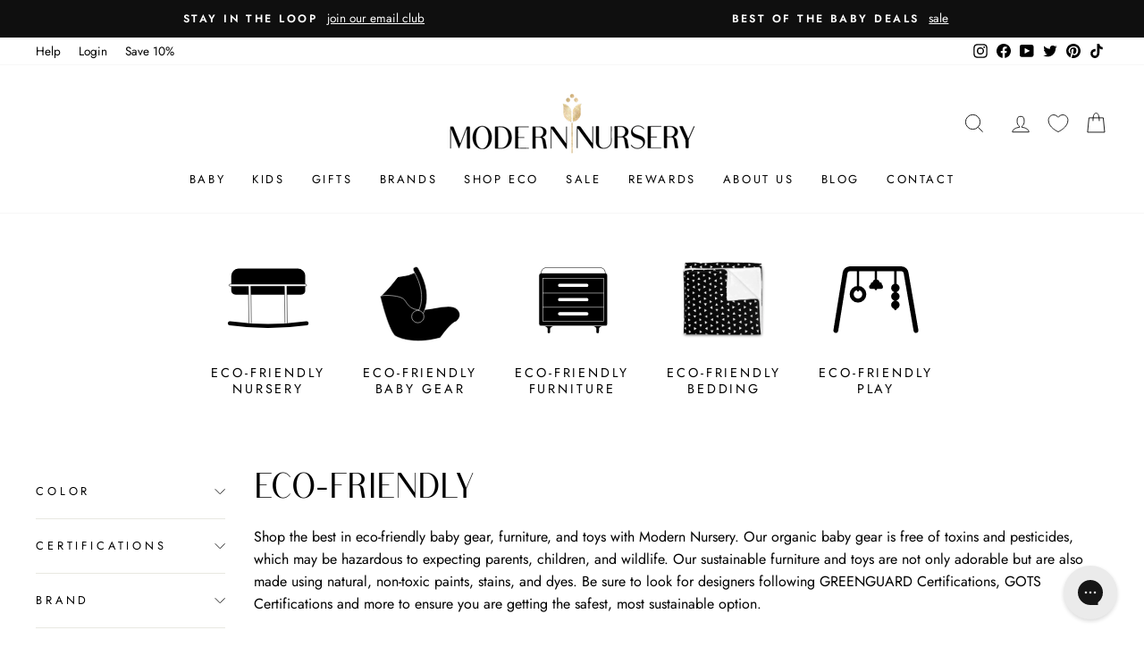

--- FILE ---
content_type: text/html; charset=utf-8
request_url: https://www.modernnursery.com/collections/eco-friendly/lorena-canals
body_size: 83581
content:
<!doctype html>
<html class="no-js" lang="en" dir="ltr">
<head>

  <meta charset="utf-8">
  <meta http-equiv="X-UA-Compatible" content="IE=edge,chrome=1">
  <meta name="viewport" content="width=device-width,initial-scale=1">
  <meta name="theme-color" content="#111111">
  <link rel="canonical" href="https://www.modernnursery.com/collections/eco-friendly/lorena-canals">
  <link rel="preconnect" href="https://cdn.shopify.com" crossorigin>
  <link rel="preconnect" href="https://fonts.shopifycdn.com" crossorigin>
  <link rel="dns-prefetch" href="https://productreviews.shopifycdn.com">
  <link rel="dns-prefetch" href="https://ajax.googleapis.com">
  <link rel="dns-prefetch" href="https://maps.googleapis.com">
  <link rel="dns-prefetch" href="https://maps.gstatic.com">
  
  <link rel="preload" as="font" type="font/woff2" href="//www.modernnursery.com/cdn/shop/files/BodoniSans-Regular.woff2?v=8093493939873231370" crossorigin>

  <style>
    .antiCls { 
      visibility: hidden;
    }
  </style><link rel="shortcut icon" href="//www.modernnursery.com/cdn/shop/files/tiny_ed82b743-6199-4a3b-864a-58870b30c55c_32x32.jpg?v=1642789466" type="image/png" /><title> Eco-Friendly Baby Gear, Furniture &amp; Toys
 &ndash; Tagged &quot;Lorena Canals&quot;| Modern Nursery™
</title><meta name="description" content="Check out our Eco-Friendly Baby Gear and Furniture including organic toys, baby cribs, car seats, play mats, crib bedding and more!"><meta property="og:site_name" content="Modern Nursery™">
  <meta property="og:url" content="https://www.modernnursery.com/collections/eco-friendly/lorena-canals">
  <meta property="og:title" content="Eco-Friendly Baby Gear, Furniture &amp; Toys">
  <meta property="og:type" content="website">
  <meta property="og:description" content="Check out our Eco-Friendly Baby Gear and Furniture including organic toys, baby cribs, car seats, play mats, crib bedding and more!"><meta property="og:image" content="http://www.modernnursery.com/cdn/shop/collections/charlie-crane.jpg?v=1765180850">
    <meta property="og:image:secure_url" content="https://www.modernnursery.com/cdn/shop/collections/charlie-crane.jpg?v=1765180850">
    <meta property="og:image:width" content="600">
    <meta property="og:image:height" content="600"><meta name="twitter:site" content="@modernnursery">
  <meta name="twitter:card" content="summary_large_image">
  <meta name="twitter:title" content="Eco-Friendly Baby Gear, Furniture &amp; Toys">
  <meta name="twitter:description" content="Check out our Eco-Friendly Baby Gear and Furniture including organic toys, baby cribs, car seats, play mats, crib bedding and more!">

<style data-shopify>/* Shopify theme fonts */
  @font-face {
  font-family: Arsenal;
  font-weight: 400;
  font-style: normal;
  font-display: swap;
  src: url("//www.modernnursery.com/cdn/fonts/arsenal/arsenal_n4.51305299cd12b61bc0400367405b80442269043d.woff2") format("woff2"),
       url("//www.modernnursery.com/cdn/fonts/arsenal/arsenal_n4.93261dd112afca16489c9f1c0d423ccd8a12c0a3.woff") format("woff");
}

  @font-face {
  font-family: Jost;
  font-weight: 400;
  font-style: normal;
  font-display: swap;
  src: url("//www.modernnursery.com/cdn/fonts/jost/jost_n4.d47a1b6347ce4a4c9f437608011273009d91f2b7.woff2") format("woff2"),
       url("//www.modernnursery.com/cdn/fonts/jost/jost_n4.791c46290e672b3f85c3d1c651ef2efa3819eadd.woff") format("woff");
}


  @font-face {
  font-family: Jost;
  font-weight: 600;
  font-style: normal;
  font-display: swap;
  src: url("//www.modernnursery.com/cdn/fonts/jost/jost_n6.ec1178db7a7515114a2d84e3dd680832b7af8b99.woff2") format("woff2"),
       url("//www.modernnursery.com/cdn/fonts/jost/jost_n6.b1178bb6bdd3979fef38e103a3816f6980aeaff9.woff") format("woff");
}

  @font-face {
  font-family: Jost;
  font-weight: 400;
  font-style: italic;
  font-display: swap;
  src: url("//www.modernnursery.com/cdn/fonts/jost/jost_i4.b690098389649750ada222b9763d55796c5283a5.woff2") format("woff2"),
       url("//www.modernnursery.com/cdn/fonts/jost/jost_i4.fd766415a47e50b9e391ae7ec04e2ae25e7e28b0.woff") format("woff");
}

  @font-face {
  font-family: Jost;
  font-weight: 600;
  font-style: italic;
  font-display: swap;
  src: url("//www.modernnursery.com/cdn/fonts/jost/jost_i6.9af7e5f39e3a108c08f24047a4276332d9d7b85e.woff2") format("woff2"),
       url("//www.modernnursery.com/cdn/fonts/jost/jost_i6.2bf310262638f998ed206777ce0b9a3b98b6fe92.woff") format("woff");
}


  /* Custom Bodoni Sans Regular */
  @font-face {
    font-family: 'Bodoni Sans Regular';
    src:
      url("//www.modernnursery.com/cdn/shop/files/BodoniSans-Regular.woff2?v=8093493939873231370") format('woff2'),
      url("//www.modernnursery.com/cdn/shop/files/BodoniSans-Regular.woff?v=615587927651150374") format('woff');
    font-weight: 400;
    font-style: normal;
    font-display: swap;
  }</style><style data-shopify>:root {
  /* ─────────────────────────────
      TYPOGRAPHY
  ───────────────────────────── */--typeHeaderPrimary: "Bodoni Sans Regular";
  --typeHeaderFallback: sans-serif;
  --typeHeaderSize: 38px;
  --typeHeaderWeight: 400;
  --typeHeaderLineHeight: 1;
  --typeHeaderSpacing: 0.0em;

  --typeBasePrimary: Jost;
  --typeBaseFallback: sans-serif;
  --typeBaseSize: 16px;
  --typeBaseWeight: 400;
  --typeBaseSpacing: 0.0em;
  --typeBaseLineHeight: 1.6;
  --typeBaselineHeightMinus01: 1.5;

  --typeCollectionTitle: 18px;

  --iconWeight: 2px;
  --iconLinecaps: miter;

  
    --buttonRadius: 0;
  

  /* ─────────────────────────────
      COLORS & THEME VARIABLES
  ───────────────────────────── */
  --colorAnnouncement: #0f0f0f;
  --colorAnnouncementText: #ffffff;

  --colorBody: #ffffff;
  --colorBodyAlpha05: rgba(255, 255, 255, 0.05);
  --colorBodyDim: #f2f2f2;
  --colorBodyLightDim: #fafafa;
  --colorBodyMediumDim: #f5f5f5;

  --colorBorder: #d9d9d9;

  --colorBtnPrimary: #111111;
  --colorBtnPrimaryLight: #2b2b2b;
  --colorBtnPrimaryDim: #040404;
  --colorBtnPrimaryText: #ffffff;

  --colorCartDot: #ff4f33;

  --colorDrawers: #ffffff;
  --colorDrawersDim: #f2f2f2;
  --colorDrawerBorder: #e8e8e1;
  --colorDrawerText: #000000;
  --colorDrawerTextDark: #000000;
  --colorDrawerButton: #111111;
  --colorDrawerButtonText: #ffffff;

  --colorFooter: #ffffff;
  --colorFooterText: #000000;
  --colorFooterTextAlpha01: #000000;

  --colorGridOverlay: #000000;
  --colorGridOverlayOpacity: 0.1;

  --colorHeaderTextAlpha01: rgba(0, 0, 0, 0.1);

  --colorHeroText: #ffffff;

  --colorSmallImageBg: #ffffff;
  --colorLargeImageBg: #0f0f0f;

  --colorImageOverlay: #000000;
  --colorImageOverlayOpacity: 0.16;
  --colorImageOverlayTextShadow: 0.33;

  --colorLink: #000000;

  --colorModalBg: rgba(230, 230, 230, 0.6);

  --colorNav: #ffffff;
  --colorNavText: #000000;

  --colorPrice: #1c1d1d;

  --colorSaleTag: #1c1d1d;
  --colorSaleTagText: #ffffff;

  --colorTextBody: #000000;
  --colorTextBodyAlpha015: rgba(0, 0, 0, 0.15);
  --colorTextBodyAlpha005: rgba(0, 0, 0, 0.05);
  --colorTextBodyAlpha008: rgba(0, 0, 0, 0.08);
  --colorTextSavings: #C20000;

  --color-body-text: #000000;
  --color-body: #ffffff;
  --color-bg: #ffffff;

  /* ─────────────────────────────
      ICON URLs
  ───────────────────────────── */
  --urlIcoSelect: url(//www.modernnursery.com/cdn/shop/t/106/assets/ico-select.svg);
  --urlIcoSelectFooter: url(//www.modernnursery.com/cdn/shop/t/106/assets/ico-select-footer.svg);
  --urlIcoSelectWhite: url(//www.modernnursery.com/cdn/shop/t/106/assets/ico-select-white.svg);

  /* ─────────────────────────────
      SIZING / SPACING
  ───────────────────────────── */
  --grid-gutter: 17px;
  --drawer-gutter: 20px;

  --sizeChartMargin: 25px 0;
  --sizeChartIconMargin: 5px;

  --newsletterReminderPadding: 40px;
}

/* Placeholder skeleton loading effect */
.placeholder-content {
  background-image: linear-gradient(
      100deg,
      #ffffff,
      #f7f7f7 63%,
      #ffffff 79%
  );
}</style><link href="//www.modernnursery.com/cdn/shop/t/106/assets/n_theme.css?v=26461326885091603741766381136" rel="stylesheet" type="text/css" media="all" />
  <link href="//www.modernnursery.com/cdn/shop/t/106/assets/custom.css?v=171230097793653290441766180710" rel="stylesheet" type="text/css" media="all" />

  <script src="//www.modernnursery.com/cdn/shop/files/pandectes-rules.js?v=4731319388722975133"></script>

  <!-- Google Tag Manager (moved below CSS) -->
  <script>
    (function(w,d,s,l,i){
      w[l]=w[l]||[];
      w[l].push({'gtm.start': new Date().getTime(), event:'gtm.js'});
      var f=d.getElementsByTagName(s)[0],
          j=d.createElement(s),
          dl=l!='dataLayer'?'&l='+l:'';
      j.async=true;
      j.src='https://www.googletagmanager.com/gtm.js?id='+i+dl;
      f.parentNode.insertBefore(j,f);
    })(window,document,'script','dataLayer','GTM-PQ7QS8L');
  </script>
  <!-- End Google Tag Manager -->

  <!-- Global site tag (gtag.js) - Google Ads: 988415793 (also after CSS) -->
  <script async src="https://www.googletagmanager.com/gtag/js?id=AW-988415793"></script>
  <script>
    window.dataLayer = window.dataLayer || [];
    function gtag(){dataLayer.push(arguments);}
    gtag('js', new Date());
    gtag('config', 'AW-988415793');
  </script>

  

  <script defer>
    document.documentElement.className = document.documentElement.className.replace('no-js', 'js');

    window.theme = window.theme || {};
    theme.routes = {
      home: "/",
      cart: "/cart.js",
      cartPage: "/cart",
      cartAdd: "/cart/add.js",
      cartChange: "/cart/change.js",
      search: "/search",
      predictiveSearch: "/search/suggest"
    };
    theme.strings = {
      soldOut: "Sold Out",
      unavailable: "Unavailable",
      inStockLabel: "In stock, ready to ship",
      oneStockLabel: "Low stock - [count] item left",
      otherStockLabel: "Low stock - [count] items left",
      willNotShipUntil: "Ready to ship [date]",
      willBeInStockAfter: "Back in stock [date]",
      waitingForStock: "Backordered, shipping soon",
      savePrice: "Save [saved_amount]",
      cartEmpty: "Your cart is currently empty.",
      cartTermsConfirmation: "You must agree with the terms and conditions of sales to check out",
      searchCollections: "Collections",
      searchPages: "Pages",
      searchArticles: "Articles",
      productFrom: "from ",
      maxQuantity: "You can only have [quantity] of [title] in your cart."
    };
    theme.settings = {
      cartType: "drawer",
      isCustomerTemplate: false,
      moneyFormat: "${{amount}}",
      saveType: "dollar",
      productImageSize: "square",
      productImageCover: true,
      predictiveSearch: false,
      predictiveSearchType: null,
      predictiveSearchVendor: true,
      predictiveSearchPrice: false,
      quickView: false,
      themeName: 'Impulse',
      themeVersion: "7.4.1"
    };
  </script>

  <script>window.performance && window.performance.mark && window.performance.mark('shopify.content_for_header.start');</script><meta id="shopify-digital-wallet" name="shopify-digital-wallet" content="/27882913892/digital_wallets/dialog">
<meta name="shopify-checkout-api-token" content="2bd2ba192d50f6911e7c2100722e128f">
<meta id="in-context-paypal-metadata" data-shop-id="27882913892" data-venmo-supported="false" data-environment="production" data-locale="en_US" data-paypal-v4="true" data-currency="USD">
<link rel="alternate" type="application/atom+xml" title="Feed" href="/collections/eco-friendly/lorena-canals.atom" />
<link rel="alternate" type="application/json+oembed" href="https://www.modernnursery.com/collections/eco-friendly/lorena-canals.oembed">
<script async="async" src="/checkouts/internal/preloads.js?locale=en-US"></script>
<link rel="preconnect" href="https://shop.app" crossorigin="anonymous">
<script async="async" src="https://shop.app/checkouts/internal/preloads.js?locale=en-US&shop_id=27882913892" crossorigin="anonymous"></script>
<script id="apple-pay-shop-capabilities" type="application/json">{"shopId":27882913892,"countryCode":"US","currencyCode":"USD","merchantCapabilities":["supports3DS"],"merchantId":"gid:\/\/shopify\/Shop\/27882913892","merchantName":"Modern Nursery™","requiredBillingContactFields":["postalAddress","email","phone"],"requiredShippingContactFields":["postalAddress","email","phone"],"shippingType":"shipping","supportedNetworks":["visa","masterCard","amex","discover","elo","jcb"],"total":{"type":"pending","label":"Modern Nursery™","amount":"1.00"},"shopifyPaymentsEnabled":true,"supportsSubscriptions":true}</script>
<script id="shopify-features" type="application/json">{"accessToken":"2bd2ba192d50f6911e7c2100722e128f","betas":["rich-media-storefront-analytics"],"domain":"www.modernnursery.com","predictiveSearch":true,"shopId":27882913892,"locale":"en"}</script>
<script>var Shopify = Shopify || {};
Shopify.shop = "modern-nursery-test-store.myshopify.com";
Shopify.locale = "en";
Shopify.currency = {"active":"USD","rate":"1.0"};
Shopify.country = "US";
Shopify.theme = {"name":"MN - June 2024 - Theme Update","id":136110932068,"schema_name":"Impulse","schema_version":"7.4.1","theme_store_id":null,"role":"main"};
Shopify.theme.handle = "null";
Shopify.theme.style = {"id":null,"handle":null};
Shopify.cdnHost = "www.modernnursery.com/cdn";
Shopify.routes = Shopify.routes || {};
Shopify.routes.root = "/";</script>
<script type="module">!function(o){(o.Shopify=o.Shopify||{}).modules=!0}(window);</script>
<script>!function(o){function n(){var o=[];function n(){o.push(Array.prototype.slice.apply(arguments))}return n.q=o,n}var t=o.Shopify=o.Shopify||{};t.loadFeatures=n(),t.autoloadFeatures=n()}(window);</script>
<script>
  window.ShopifyPay = window.ShopifyPay || {};
  window.ShopifyPay.apiHost = "shop.app\/pay";
  window.ShopifyPay.redirectState = null;
</script>
<script id="shop-js-analytics" type="application/json">{"pageType":"collection"}</script>
<script defer="defer" async type="module" src="//www.modernnursery.com/cdn/shopifycloud/shop-js/modules/v2/client.init-shop-cart-sync_IZsNAliE.en.esm.js"></script>
<script defer="defer" async type="module" src="//www.modernnursery.com/cdn/shopifycloud/shop-js/modules/v2/chunk.common_0OUaOowp.esm.js"></script>
<script type="module">
  await import("//www.modernnursery.com/cdn/shopifycloud/shop-js/modules/v2/client.init-shop-cart-sync_IZsNAliE.en.esm.js");
await import("//www.modernnursery.com/cdn/shopifycloud/shop-js/modules/v2/chunk.common_0OUaOowp.esm.js");

  window.Shopify.SignInWithShop?.initShopCartSync?.({"fedCMEnabled":true,"windoidEnabled":true});

</script>
<script>
  window.Shopify = window.Shopify || {};
  if (!window.Shopify.featureAssets) window.Shopify.featureAssets = {};
  window.Shopify.featureAssets['shop-js'] = {"shop-cart-sync":["modules/v2/client.shop-cart-sync_DLOhI_0X.en.esm.js","modules/v2/chunk.common_0OUaOowp.esm.js"],"init-fed-cm":["modules/v2/client.init-fed-cm_C6YtU0w6.en.esm.js","modules/v2/chunk.common_0OUaOowp.esm.js"],"shop-button":["modules/v2/client.shop-button_BCMx7GTG.en.esm.js","modules/v2/chunk.common_0OUaOowp.esm.js"],"shop-cash-offers":["modules/v2/client.shop-cash-offers_BT26qb5j.en.esm.js","modules/v2/chunk.common_0OUaOowp.esm.js","modules/v2/chunk.modal_CGo_dVj3.esm.js"],"init-windoid":["modules/v2/client.init-windoid_B9PkRMql.en.esm.js","modules/v2/chunk.common_0OUaOowp.esm.js"],"init-shop-email-lookup-coordinator":["modules/v2/client.init-shop-email-lookup-coordinator_DZkqjsbU.en.esm.js","modules/v2/chunk.common_0OUaOowp.esm.js"],"shop-toast-manager":["modules/v2/client.shop-toast-manager_Di2EnuM7.en.esm.js","modules/v2/chunk.common_0OUaOowp.esm.js"],"shop-login-button":["modules/v2/client.shop-login-button_BtqW_SIO.en.esm.js","modules/v2/chunk.common_0OUaOowp.esm.js","modules/v2/chunk.modal_CGo_dVj3.esm.js"],"avatar":["modules/v2/client.avatar_BTnouDA3.en.esm.js"],"pay-button":["modules/v2/client.pay-button_CWa-C9R1.en.esm.js","modules/v2/chunk.common_0OUaOowp.esm.js"],"init-shop-cart-sync":["modules/v2/client.init-shop-cart-sync_IZsNAliE.en.esm.js","modules/v2/chunk.common_0OUaOowp.esm.js"],"init-customer-accounts":["modules/v2/client.init-customer-accounts_DenGwJTU.en.esm.js","modules/v2/client.shop-login-button_BtqW_SIO.en.esm.js","modules/v2/chunk.common_0OUaOowp.esm.js","modules/v2/chunk.modal_CGo_dVj3.esm.js"],"init-shop-for-new-customer-accounts":["modules/v2/client.init-shop-for-new-customer-accounts_JdHXxpS9.en.esm.js","modules/v2/client.shop-login-button_BtqW_SIO.en.esm.js","modules/v2/chunk.common_0OUaOowp.esm.js","modules/v2/chunk.modal_CGo_dVj3.esm.js"],"init-customer-accounts-sign-up":["modules/v2/client.init-customer-accounts-sign-up_D6__K_p8.en.esm.js","modules/v2/client.shop-login-button_BtqW_SIO.en.esm.js","modules/v2/chunk.common_0OUaOowp.esm.js","modules/v2/chunk.modal_CGo_dVj3.esm.js"],"checkout-modal":["modules/v2/client.checkout-modal_C_ZQDY6s.en.esm.js","modules/v2/chunk.common_0OUaOowp.esm.js","modules/v2/chunk.modal_CGo_dVj3.esm.js"],"shop-follow-button":["modules/v2/client.shop-follow-button_XetIsj8l.en.esm.js","modules/v2/chunk.common_0OUaOowp.esm.js","modules/v2/chunk.modal_CGo_dVj3.esm.js"],"lead-capture":["modules/v2/client.lead-capture_DvA72MRN.en.esm.js","modules/v2/chunk.common_0OUaOowp.esm.js","modules/v2/chunk.modal_CGo_dVj3.esm.js"],"shop-login":["modules/v2/client.shop-login_ClXNxyh6.en.esm.js","modules/v2/chunk.common_0OUaOowp.esm.js","modules/v2/chunk.modal_CGo_dVj3.esm.js"],"payment-terms":["modules/v2/client.payment-terms_CNlwjfZz.en.esm.js","modules/v2/chunk.common_0OUaOowp.esm.js","modules/v2/chunk.modal_CGo_dVj3.esm.js"]};
</script>
<script>(function() {
  var isLoaded = false;
  function asyncLoad() {
    if (isLoaded) return;
    isLoaded = true;
    var urls = ["https:\/\/static2.rapidsearch.dev\/resultpage.js?shop=modern-nursery-test-store.myshopify.com","https:\/\/config.gorgias.chat\/bundle-loader\/01GYCBXEHWF51TVE3NMD6NAHMS?source=shopify1click\u0026shop=modern-nursery-test-store.myshopify.com","https:\/\/cdn.attn.tv\/modernnursery\/dtag.js?shop=modern-nursery-test-store.myshopify.com","https:\/\/cdn.nfcube.com\/instafeed-8a724f786bb07bfa1b02838f07cfabf9.js?shop=modern-nursery-test-store.myshopify.com","\/\/cdn.shopify.com\/proxy\/fb8b7feb73c25ddb582041181b8ac231f80cc9a5c480720324df5b2ae8f01bb2\/cdn-scripts.signifyd.com\/shopify\/script-tag.js?shop=modern-nursery-test-store.myshopify.com\u0026sp-cache-control=cHVibGljLCBtYXgtYWdlPTkwMA","https:\/\/cdn.9gtb.com\/loader.js?g_cvt_id=63358e0d-4fa9-4d5c-8eea-48db124ee151\u0026shop=modern-nursery-test-store.myshopify.com","\/\/cdn.shopify.com\/proxy\/48f722e712f14668907d03952d43679b1955b540731845098844368961945519\/d33a6lvgbd0fej.cloudfront.net\/script_tag\/secomapp.scripttag.js?shop=modern-nursery-test-store.myshopify.com\u0026sp-cache-control=cHVibGljLCBtYXgtYWdlPTkwMA"];
    for (var i = 0; i < urls.length; i++) {
      var s = document.createElement('script');
      s.type = 'text/javascript';
      s.async = true;
      s.src = urls[i];
      var x = document.getElementsByTagName('script')[0];
      x.parentNode.insertBefore(s, x);
    }
  };
  if(window.attachEvent) {
    window.attachEvent('onload', asyncLoad);
  } else {
    window.addEventListener('load', asyncLoad, false);
  }
})();</script>
<script id="__st">var __st={"a":27882913892,"offset":-18000,"reqid":"a77e93e3-1c54-4ab8-b3ff-1063ba44f573-1768378625","pageurl":"www.modernnursery.com\/collections\/eco-friendly\/lorena-canals","u":"99f4c185054e","p":"collection","rtyp":"collection","rid":165712494692};</script>
<script>window.ShopifyPaypalV4VisibilityTracking = true;</script>
<script id="captcha-bootstrap">!function(){'use strict';const t='contact',e='account',n='new_comment',o=[[t,t],['blogs',n],['comments',n],[t,'customer']],c=[[e,'customer_login'],[e,'guest_login'],[e,'recover_customer_password'],[e,'create_customer']],r=t=>t.map((([t,e])=>`form[action*='/${t}']:not([data-nocaptcha='true']) input[name='form_type'][value='${e}']`)).join(','),a=t=>()=>t?[...document.querySelectorAll(t)].map((t=>t.form)):[];function s(){const t=[...o],e=r(t);return a(e)}const i='password',u='form_key',d=['recaptcha-v3-token','g-recaptcha-response','h-captcha-response',i],f=()=>{try{return window.sessionStorage}catch{return}},m='__shopify_v',_=t=>t.elements[u];function p(t,e,n=!1){try{const o=window.sessionStorage,c=JSON.parse(o.getItem(e)),{data:r}=function(t){const{data:e,action:n}=t;return t[m]||n?{data:e,action:n}:{data:t,action:n}}(c);for(const[e,n]of Object.entries(r))t.elements[e]&&(t.elements[e].value=n);n&&o.removeItem(e)}catch(o){console.error('form repopulation failed',{error:o})}}const l='form_type',E='cptcha';function T(t){t.dataset[E]=!0}const w=window,h=w.document,L='Shopify',v='ce_forms',y='captcha';let A=!1;((t,e)=>{const n=(g='f06e6c50-85a8-45c8-87d0-21a2b65856fe',I='https://cdn.shopify.com/shopifycloud/storefront-forms-hcaptcha/ce_storefront_forms_captcha_hcaptcha.v1.5.2.iife.js',D={infoText:'Protected by hCaptcha',privacyText:'Privacy',termsText:'Terms'},(t,e,n)=>{const o=w[L][v],c=o.bindForm;if(c)return c(t,g,e,D).then(n);var r;o.q.push([[t,g,e,D],n]),r=I,A||(h.body.append(Object.assign(h.createElement('script'),{id:'captcha-provider',async:!0,src:r})),A=!0)});var g,I,D;w[L]=w[L]||{},w[L][v]=w[L][v]||{},w[L][v].q=[],w[L][y]=w[L][y]||{},w[L][y].protect=function(t,e){n(t,void 0,e),T(t)},Object.freeze(w[L][y]),function(t,e,n,w,h,L){const[v,y,A,g]=function(t,e,n){const i=e?o:[],u=t?c:[],d=[...i,...u],f=r(d),m=r(i),_=r(d.filter((([t,e])=>n.includes(e))));return[a(f),a(m),a(_),s()]}(w,h,L),I=t=>{const e=t.target;return e instanceof HTMLFormElement?e:e&&e.form},D=t=>v().includes(t);t.addEventListener('submit',(t=>{const e=I(t);if(!e)return;const n=D(e)&&!e.dataset.hcaptchaBound&&!e.dataset.recaptchaBound,o=_(e),c=g().includes(e)&&(!o||!o.value);(n||c)&&t.preventDefault(),c&&!n&&(function(t){try{if(!f())return;!function(t){const e=f();if(!e)return;const n=_(t);if(!n)return;const o=n.value;o&&e.removeItem(o)}(t);const e=Array.from(Array(32),(()=>Math.random().toString(36)[2])).join('');!function(t,e){_(t)||t.append(Object.assign(document.createElement('input'),{type:'hidden',name:u})),t.elements[u].value=e}(t,e),function(t,e){const n=f();if(!n)return;const o=[...t.querySelectorAll(`input[type='${i}']`)].map((({name:t})=>t)),c=[...d,...o],r={};for(const[a,s]of new FormData(t).entries())c.includes(a)||(r[a]=s);n.setItem(e,JSON.stringify({[m]:1,action:t.action,data:r}))}(t,e)}catch(e){console.error('failed to persist form',e)}}(e),e.submit())}));const S=(t,e)=>{t&&!t.dataset[E]&&(n(t,e.some((e=>e===t))),T(t))};for(const o of['focusin','change'])t.addEventListener(o,(t=>{const e=I(t);D(e)&&S(e,y())}));const B=e.get('form_key'),M=e.get(l),P=B&&M;t.addEventListener('DOMContentLoaded',(()=>{const t=y();if(P)for(const e of t)e.elements[l].value===M&&p(e,B);[...new Set([...A(),...v().filter((t=>'true'===t.dataset.shopifyCaptcha))])].forEach((e=>S(e,t)))}))}(h,new URLSearchParams(w.location.search),n,t,e,['guest_login'])})(!0,!0)}();</script>
<script integrity="sha256-4kQ18oKyAcykRKYeNunJcIwy7WH5gtpwJnB7kiuLZ1E=" data-source-attribution="shopify.loadfeatures" defer="defer" src="//www.modernnursery.com/cdn/shopifycloud/storefront/assets/storefront/load_feature-a0a9edcb.js" crossorigin="anonymous"></script>
<script crossorigin="anonymous" defer="defer" src="//www.modernnursery.com/cdn/shopifycloud/storefront/assets/shopify_pay/storefront-65b4c6d7.js?v=20250812"></script>
<script data-source-attribution="shopify.dynamic_checkout.dynamic.init">var Shopify=Shopify||{};Shopify.PaymentButton=Shopify.PaymentButton||{isStorefrontPortableWallets:!0,init:function(){window.Shopify.PaymentButton.init=function(){};var t=document.createElement("script");t.src="https://www.modernnursery.com/cdn/shopifycloud/portable-wallets/latest/portable-wallets.en.js",t.type="module",document.head.appendChild(t)}};
</script>
<script data-source-attribution="shopify.dynamic_checkout.buyer_consent">
  function portableWalletsHideBuyerConsent(e){var t=document.getElementById("shopify-buyer-consent"),n=document.getElementById("shopify-subscription-policy-button");t&&n&&(t.classList.add("hidden"),t.setAttribute("aria-hidden","true"),n.removeEventListener("click",e))}function portableWalletsShowBuyerConsent(e){var t=document.getElementById("shopify-buyer-consent"),n=document.getElementById("shopify-subscription-policy-button");t&&n&&(t.classList.remove("hidden"),t.removeAttribute("aria-hidden"),n.addEventListener("click",e))}window.Shopify?.PaymentButton&&(window.Shopify.PaymentButton.hideBuyerConsent=portableWalletsHideBuyerConsent,window.Shopify.PaymentButton.showBuyerConsent=portableWalletsShowBuyerConsent);
</script>
<script data-source-attribution="shopify.dynamic_checkout.cart.bootstrap">document.addEventListener("DOMContentLoaded",(function(){function t(){return document.querySelector("shopify-accelerated-checkout-cart, shopify-accelerated-checkout")}if(t())Shopify.PaymentButton.init();else{new MutationObserver((function(e,n){t()&&(Shopify.PaymentButton.init(),n.disconnect())})).observe(document.body,{childList:!0,subtree:!0})}}));
</script>
<link id="shopify-accelerated-checkout-styles" rel="stylesheet" media="screen" href="https://www.modernnursery.com/cdn/shopifycloud/portable-wallets/latest/accelerated-checkout-backwards-compat.css" crossorigin="anonymous">
<style id="shopify-accelerated-checkout-cart">
        #shopify-buyer-consent {
  margin-top: 1em;
  display: inline-block;
  width: 100%;
}

#shopify-buyer-consent.hidden {
  display: none;
}

#shopify-subscription-policy-button {
  background: none;
  border: none;
  padding: 0;
  text-decoration: underline;
  font-size: inherit;
  cursor: pointer;
}

#shopify-subscription-policy-button::before {
  box-shadow: none;
}

      </style>

<script>window.performance && window.performance.mark && window.performance.mark('shopify.content_for_header.end');</script>

  <script src="//www.modernnursery.com/cdn/shop/t/106/assets/vendor-scripts-v11.js" defer="defer"></script><script>
    let gridGallery = false;
    
    const monthNames = ["January", "February", "March", "April", "May", "June", "July", "August", "September", "October", "November", "December"];
    Date.prototype.addHours = function(h) {
      this.setTime(this.getTime() + (h*60*60*1000));
      return this;
    };
  </script>

  <script src="//www.modernnursery.com/cdn/shop/t/106/assets/theme.min.js?v=101567402714306727411764784265" defer="defer"></script>
  <script src="//www.modernnursery.com/cdn/shop/t/106/assets/custom.js?v=177694966302515739371766383002" defer="defer"></script>
  


  <script type="text/javascript">
    window.RapidSearchAdmin = false;
  </script>


  

<!-- BEGIN app block: shopify://apps/pandectes-gdpr/blocks/banner/58c0baa2-6cc1-480c-9ea6-38d6d559556a --><script>
  if (new URL(window.location.href).searchParams.get('trace') === '*') {
    console.log('pandectes metafields', {"banner":{"store":{"id":27882913892,"plan":"premium","theme":"MN - June 2024 - Theme Update","primaryLocale":"en","adminMode":false,"headless":false,"storefrontRootDomain":"","checkoutRootDomain":"","storefrontAccessToken":""},"tsPublished":1765394113,"declaration":{"declDays":"","declName":"","declPath":"","declType":"","isActive":false,"showType":true,"declHours":"","declYears":"","declDomain":"","declMonths":"","declMinutes":"","declPurpose":"","declSeconds":"","declSession":"","showPurpose":false,"declProvider":"","showProvider":true,"declIntroText":"","declRetention":"","declFirstParty":"","declThirdParty":"","showDateGenerated":true},"language":{"unpublished":[],"languageMode":"Single","fallbackLanguage":"en","languageDetection":"locale","languagesSupported":[]},"texts":{"managed":{"headerText":{"en":"We respect your privacy"},"consentText":{"en":"Our Privacy Policy has been updated. We use cookies and similar tracking technologies, including advertising cookies and pixels, to enhance your experience, analyze site usage, and deliver personalized advertising. By clicking “Accept,” you consent to our use of these technologies. For more information, please review our Privacy Policy."},"linkText":{"en":"Learn more"},"imprintText":{"en":"Imprint"},"googleLinkText":{"en":"Google's Privacy Terms"},"allowButtonText":{"en":"Accept"},"denyButtonText":{"en":"Reject"},"dismissButtonText":{"en":"Ok"},"leaveSiteButtonText":{"en":"Leave this site"},"preferencesButtonText":{"en":"Preferences"},"cookiePolicyText":{"en":"Cookie policy"},"preferencesPopupTitleText":{"en":"Manage consent preferences"},"preferencesPopupIntroText":{"en":"We use cookies to optimize website functionality, analyze the performance, and provide personalized experience to you. Some cookies are essential to make the website operate and function correctly. Those cookies cannot be disabled. In this window you can manage your preference of cookies."},"preferencesPopupSaveButtonText":{"en":"Save preferences"},"preferencesPopupCloseButtonText":{"en":"Close"},"preferencesPopupAcceptAllButtonText":{"en":"Accept all"},"preferencesPopupRejectAllButtonText":{"en":"Reject all"},"cookiesDetailsText":{"en":"Cookies details"},"preferencesPopupAlwaysAllowedText":{"en":"Always allowed"},"accessSectionParagraphText":{"en":"You have the right to request access to your data at any time."},"accessSectionTitleText":{"en":"Data portability"},"accessSectionAccountInfoActionText":{"en":"Personal data"},"accessSectionDownloadReportActionText":{"en":"Request export"},"accessSectionGDPRRequestsActionText":{"en":"Data subject requests"},"accessSectionOrdersRecordsActionText":{"en":"Orders"},"rectificationSectionParagraphText":{"en":"You have the right to request your data to be updated whenever you think it is appropriate."},"rectificationSectionTitleText":{"en":"Data Rectification"},"rectificationCommentPlaceholder":{"en":"Describe what you want to be updated"},"rectificationCommentValidationError":{"en":"Comment is required"},"rectificationSectionEditAccountActionText":{"en":"Request an update"},"erasureSectionTitleText":{"en":"Right to be forgotten"},"erasureSectionParagraphText":{"en":"You have the right to ask all your data to be erased. After that, you will no longer be able to access your account."},"erasureSectionRequestDeletionActionText":{"en":"Request personal data deletion"},"consentDate":{"en":"Consent date"},"consentId":{"en":"Consent ID"},"consentSectionChangeConsentActionText":{"en":"Change consent preference"},"consentSectionConsentedText":{"en":"You consented to the cookies policy of this website on"},"consentSectionNoConsentText":{"en":"You have not consented to the cookies policy of this website."},"consentSectionTitleText":{"en":"Your cookie consent"},"consentStatus":{"en":"Consent preference"},"confirmationFailureMessage":{"en":"Your request was not verified. Please try again and if problem persists, contact store owner for assistance"},"confirmationFailureTitle":{"en":"A problem occurred"},"confirmationSuccessMessage":{"en":"We will soon get back to you as to your request."},"confirmationSuccessTitle":{"en":"Your request is verified"},"guestsSupportEmailFailureMessage":{"en":"Your request was not submitted. Please try again and if problem persists, contact store owner for assistance."},"guestsSupportEmailFailureTitle":{"en":"A problem occurred"},"guestsSupportEmailPlaceholder":{"en":"E-mail address"},"guestsSupportEmailSuccessMessage":{"en":"If you are registered as a customer of this store, you will soon receive an email with instructions on how to proceed."},"guestsSupportEmailSuccessTitle":{"en":"Thank you for your request"},"guestsSupportEmailValidationError":{"en":"Email is not valid"},"guestsSupportInfoText":{"en":"Please login with your customer account to further proceed."},"submitButton":{"en":"Submit"},"submittingButton":{"en":"Submitting..."},"cancelButton":{"en":"Cancel"},"declIntroText":{"en":"We use cookies to optimize website functionality, analyze the performance, and provide personalized experience to you. Some cookies are essential to make the website operate and function correctly. Those cookies cannot be disabled. In this window you can manage your preference of cookies."},"declName":{"en":"Name"},"declPurpose":{"en":"Purpose"},"declType":{"en":"Type"},"declRetention":{"en":"Retention"},"declProvider":{"en":"Provider"},"declFirstParty":{"en":"First-party"},"declThirdParty":{"en":"Third-party"},"declSeconds":{"en":"seconds"},"declMinutes":{"en":"minutes"},"declHours":{"en":"hours"},"declDays":{"en":"days"},"declWeeks":{"en":"week(s)"},"declMonths":{"en":"months"},"declYears":{"en":"years"},"declSession":{"en":"Session"},"declDomain":{"en":"Domain"},"declPath":{"en":"Path"}},"categories":{"strictlyNecessaryCookiesTitleText":{"en":"Strictly necessary cookies"},"strictlyNecessaryCookiesDescriptionText":{"en":"These cookies are essential in order to enable you to move around the website and use its features, such as accessing secure areas of the website. The website cannot function properly without these cookies."},"functionalityCookiesTitleText":{"en":"Functional cookies"},"functionalityCookiesDescriptionText":{"en":"These cookies enable the site to provide enhanced functionality and personalisation. They may be set by us or by third party providers whose services we have added to our pages. If you do not allow these cookies then some or all of these services may not function properly."},"performanceCookiesTitleText":{"en":"Performance cookies"},"performanceCookiesDescriptionText":{"en":"These cookies enable us to monitor and improve the performance of our website. For example, they allow us to count visits, identify traffic sources and see which parts of the site are most popular."},"targetingCookiesTitleText":{"en":"Targeting cookies"},"targetingCookiesDescriptionText":{"en":"These cookies may be set through our site by our advertising partners. They may be used by those companies to build a profile of your interests and show you relevant adverts on other sites.    They do not store directly personal information, but are based on uniquely identifying your browser and internet device. If you do not allow these cookies, you will experience less targeted advertising."},"unclassifiedCookiesTitleText":{"en":"Unclassified cookies"},"unclassifiedCookiesDescriptionText":{"en":"Unclassified cookies are cookies that we are in the process of classifying, together with the providers of individual cookies."}},"auto":{}},"library":{"previewMode":false,"fadeInTimeout":0,"defaultBlocked":7,"showLink":true,"showImprintLink":false,"showGoogleLink":false,"enabled":true,"cookie":{"expiryDays":365,"secure":true,"domain":""},"dismissOnScroll":false,"dismissOnWindowClick":false,"dismissOnTimeout":false,"palette":{"popup":{"background":"#FFFFFF","backgroundForCalculations":{"a":1,"b":255,"g":255,"r":255},"text":"#000000"},"button":{"background":"transparent","backgroundForCalculations":{"a":1,"b":255,"g":255,"r":255},"text":"#000000","textForCalculation":{"a":1,"b":0,"g":0,"r":0},"border":"#000000"}},"content":{"href":"\/policies\/privacy-policy","imprintHref":"","close":"\u0026#10005;","target":"","logo":"\u003cimg class=\"cc-banner-logo\" style=\"max-height: 40px;\" src=\"https:\/\/modern-nursery-test-store.myshopify.com\/cdn\/shop\/files\/pandectes-banner-logo.png\" alt=\"Cookie banner\" \/\u003e"},"window":"\u003cdiv role=\"dialog\" aria-label=\"{{header}}\" aria-describedby=\"cookieconsent:desc\" id=\"pandectes-banner\" class=\"cc-window-wrapper cc-bottom-wrapper\"\u003e\u003cdiv class=\"pd-cookie-banner-window cc-window {{classes}}\"\u003e{{children}}\u003c\/div\u003e\u003c\/div\u003e","compliance":{"custom":"\u003cdiv class=\"cc-compliance cc-highlight\"\u003e{{preferences}}{{allow}}{{deny}}\u003c\/div\u003e"},"type":"custom","layouts":{"basic":"{{logo}}{{messagelink}}{{compliance}}{{close}}"},"position":"bottom","theme":"wired","revokable":false,"animateRevokable":false,"revokableReset":false,"revokableLogoUrl":"https:\/\/modern-nursery-test-store.myshopify.com\/cdn\/shop\/files\/pandectes-reopen-logo.png","revokablePlacement":"bottom-left","revokableMarginHorizontal":15,"revokableMarginVertical":15,"static":false,"autoAttach":true,"hasTransition":true,"blacklistPage":[""],"elements":{"close":"\u003cbutton aria-label=\"\" type=\"button\" class=\"cc-close\"\u003e{{close}}\u003c\/button\u003e","dismiss":"\u003cbutton type=\"button\" class=\"cc-btn cc-btn-decision cc-dismiss\"\u003e{{dismiss}}\u003c\/button\u003e","allow":"\u003cbutton type=\"button\" class=\"cc-btn cc-btn-decision cc-allow\"\u003e{{allow}}\u003c\/button\u003e","deny":"\u003cbutton type=\"button\" class=\"cc-btn cc-btn-decision cc-deny\"\u003e{{deny}}\u003c\/button\u003e","preferences":"\u003cbutton type=\"button\" class=\"cc-btn cc-settings\" aria-controls=\"pd-cp-preferences\" onclick=\"Pandectes.fn.openPreferences()\"\u003e{{preferences}}\u003c\/button\u003e"}},"geolocation":{"auOnly":true,"brOnly":true,"caOnly":true,"chOnly":true,"euOnly":true,"jpOnly":true,"nzOnly":true,"thOnly":true,"zaOnly":true,"canadaOnly":true,"canadaLaw25":true,"canadaPipeda":true,"globalVisibility":false},"dsr":{"guestsSupport":false,"accessSectionDownloadReportAuto":false},"banner":{"resetTs":1754359171,"extraCss":"        .cc-banner-logo {max-width: 24em!important;}    @media(min-width: 768px) {.cc-window.cc-floating{max-width: 24em!important;width: 24em!important;}}    .cc-message, .pd-cookie-banner-window .cc-header, .cc-logo {text-align: left}    .cc-window-wrapper{z-index: 2147483647;}    .cc-window{z-index: 2147483647;font-family: inherit;}    .pd-cookie-banner-window .cc-header{font-family: inherit;}    .pd-cp-ui{font-family: inherit; background-color: #FFFFFF;color:#000000;}    button.pd-cp-btn, a.pd-cp-btn{}    input + .pd-cp-preferences-slider{background-color: rgba(0, 0, 0, 0.3)}    .pd-cp-scrolling-section::-webkit-scrollbar{background-color: rgba(0, 0, 0, 0.3)}    input:checked + .pd-cp-preferences-slider{background-color: rgba(0, 0, 0, 1)}    .pd-cp-scrolling-section::-webkit-scrollbar-thumb {background-color: rgba(0, 0, 0, 1)}    .pd-cp-ui-close{color:#000000;}    .pd-cp-preferences-slider:before{background-color: #FFFFFF}    .pd-cp-title:before {border-color: #000000!important}    .pd-cp-preferences-slider{background-color:#000000}    .pd-cp-toggle{color:#000000!important}    @media(max-width:699px) {.pd-cp-ui-close-top svg {fill: #000000}}    .pd-cp-toggle:hover,.pd-cp-toggle:visited,.pd-cp-toggle:active{color:#000000!important}    .pd-cookie-banner-window {box-shadow: 0 0 18px rgb(0 0 0 \/ 20%);}  ","customJavascript":{"useButtons":true},"showPoweredBy":false,"logoHeight":40,"revokableTrigger":true,"hybridStrict":false,"cookiesBlockedByDefault":"7","isActive":true,"implicitSavePreferences":false,"cookieIcon":false,"blockBots":false,"showCookiesDetails":true,"hasTransition":true,"blockingPage":false,"showOnlyLandingPage":false,"leaveSiteUrl":"https:\/\/pandectes.io","linkRespectStoreLang":false},"cookies":{"0":[{"name":"localization","type":"http","domain":"www.modernnursery.com","path":"\/","provider":"Shopify","firstParty":true,"retention":"1 year(s)","session":false,"expires":1,"unit":"declYears","purpose":{"en":"Used to localize the cart to the correct country."}},{"name":"secure_customer_sig","type":"http","domain":"www.modernnursery.com","path":"\/","provider":"Shopify","firstParty":true,"retention":"1 year(s)","session":false,"expires":1,"unit":"declYears","purpose":{"en":"Used to identify a user after they sign into a shop as a customer so they do not need to log in again."}},{"name":"cart_currency","type":"http","domain":"www.modernnursery.com","path":"\/","provider":"Shopify","firstParty":true,"retention":"2 week(s)","session":false,"expires":2,"unit":"declWeeks","purpose":{"en":"Used after a checkout is completed to initialize a new empty cart with the same currency as the one just used."}},{"name":"_tracking_consent","type":"http","domain":".modernnursery.com","path":"\/","provider":"Shopify","firstParty":false,"retention":"1 year(s)","session":false,"expires":1,"unit":"declYears","purpose":{"en":"Used to store a user's preferences if a merchant has set up privacy rules in the visitor's region."}},{"name":"keep_alive","type":"http","domain":"www.modernnursery.com","path":"\/","provider":"Shopify","firstParty":true,"retention":"Session","session":true,"expires":-56,"unit":"declYears","purpose":{"en":"Used when international domain redirection is enabled to determine if a request is the first one of a session."}},{"name":"shopify_pay_redirect","type":"http","domain":"www.modernnursery.com","path":"\/","provider":"Shopify","firstParty":true,"retention":"1 hour(s)","session":false,"expires":1,"unit":"declHours","purpose":{"en":"Used to accelerate the checkout process when the buyer has a Shop Pay account."}},{"name":"wpm-test-cookie","type":"http","domain":"com","path":"\/","provider":"Unknown","firstParty":false,"retention":"Session","session":true,"expires":1,"unit":"declSeconds","purpose":{"en":""}}],"1":[],"2":[{"name":"__attentive_cco","type":"http","domain":"www.modernnursery.com","path":"\/","provider":"Attentive","firstParty":true,"retention":"1 year(s)","session":false,"expires":1,"unit":"declYears","purpose":{"en":"Used by attentive sms services."}},{"name":"__attentive_dv","type":"http","domain":"www.modernnursery.com","path":"\/","provider":"Attentive","firstParty":true,"retention":"1 day(s)","session":false,"expires":1,"unit":"declDays","purpose":{"en":"Used by attentive sms services."}},{"name":"__attentive_pv","type":"http","domain":"www.modernnursery.com","path":"\/","provider":"Attentive","firstParty":true,"retention":"30 minute(s)","session":false,"expires":30,"unit":"declMinutes","purpose":{"en":"Used by attentive sms services."}},{"name":"__attentive_id","type":"http","domain":"www.modernnursery.com","path":"\/","provider":"Attentive","firstParty":true,"retention":"1 year(s)","session":false,"expires":1,"unit":"declYears","purpose":{"en":"Used by attentive sms services."}},{"name":"_attn_","type":"http","domain":"www.modernnursery.com","path":"\/","provider":"Attentive","firstParty":true,"retention":"1 year(s)","session":false,"expires":1,"unit":"declYears","purpose":{"en":"Used by attentive sms services."}},{"name":"__attentive_ss_referrer","type":"http","domain":"www.modernnursery.com","path":"\/","provider":"Attentive","firstParty":true,"retention":"30 minute(s)","session":false,"expires":30,"unit":"declMinutes","purpose":{"en":"Used by attentive sms services."}},{"name":"bugsnag-anonymous-id","type":"html_local","domain":"https:\/\/shop.app","path":"\/","provider":"Unknown","firstParty":false,"retention":"Local Storage","session":false,"expires":1,"unit":"declYears","purpose":{"en":""}}],"4":[{"name":"_gcl_au","type":"http","domain":".modernnursery.com","path":"\/","provider":"Google","firstParty":false,"retention":"3 month(s)","session":false,"expires":3,"unit":"declMonths","purpose":{"en":"Cookie is placed by Google Tag Manager to track conversions."}},{"name":"_pin_unauth","type":"http","domain":".modernnursery.com","path":"\/","provider":"Pinterest","firstParty":false,"retention":"1 year(s)","session":false,"expires":1,"unit":"declYears","purpose":{"en":"Used to group actions for users who cannot be identified by Pinterest."}}],"8":[{"name":"_attn_","type":"html_session","domain":"https:\/\/www.modernnursery.com","path":"\/","provider":"Unknown","firstParty":true,"retention":"Session","session":true,"expires":1,"unit":"declYears","purpose":{"en":"Used by attentive sms services."}},{"name":"__attentive_session_id","type":"http","domain":"www.modernnursery.com","path":"\/","provider":"Unknown","firstParty":true,"retention":"30 minute(s)","session":false,"expires":30,"unit":"declMinutes","purpose":{"en":""}},{"name":"mp_26c6e3aa958673830d4fdb89437e626d_mixpanel","type":"http","domain":".modernnursery.com","path":"\/","provider":"Unknown","firstParty":false,"retention":"1 year(s)","session":false,"expires":1,"unit":"declYears","purpose":{"en":""}},{"name":"wpm-test-cookie","type":"http","domain":"modernnursery.com","path":"\/","provider":"Unknown","firstParty":false,"retention":"Session","session":true,"expires":1,"unit":"declSeconds","purpose":{"en":""}},{"name":"wpm-test-cookie","type":"http","domain":"www.modernnursery.com","path":"\/","provider":"Unknown","firstParty":true,"retention":"Session","session":true,"expires":1,"unit":"declSeconds","purpose":{"en":""}},{"name":"GiftedRequestId","type":"html_local","domain":"https:\/\/www.modernnursery.com","path":"\/","provider":"Unknown","firstParty":true,"retention":"Local Storage","session":false,"expires":1,"unit":"declYears","purpose":{"en":""}},{"name":"rps_session_expiration_date_modern-nursery-test-store.myshopify.com","type":"html_local","domain":"https:\/\/www.modernnursery.com","path":"\/","provider":"Unknown","firstParty":true,"retention":"Local Storage","session":false,"expires":1,"unit":"declYears","purpose":{"en":""}},{"name":"_gcl_ls","type":"html_local","domain":"https:\/\/www.modernnursery.com","path":"\/","provider":"Unknown","firstParty":true,"retention":"Local Storage","session":false,"expires":1,"unit":"declYears","purpose":{"en":""}},{"name":"MrSoftwareSettings","type":"http","domain":"www.modernnursery.com","path":"\/","provider":"Unknown","firstParty":true,"retention":"1 hour(s)","session":false,"expires":1,"unit":"declHours","purpose":{"en":""}},{"name":"CheckboxTicked","type":"html_local","domain":"https:\/\/www.modernnursery.com","path":"\/","provider":"Unknown","firstParty":true,"retention":"Local Storage","session":false,"expires":1,"unit":"declYears","purpose":{"en":""}},{"name":"gorgias.language-loaded","type":"html_local","domain":"https:\/\/www.modernnursery.com","path":"\/","provider":"Unknown","firstParty":true,"retention":"Local Storage","session":false,"expires":1,"unit":"declYears","purpose":{"en":""}},{"name":"accessibly_vid","type":"html_local","domain":"https:\/\/www.modernnursery.com","path":"\/","provider":"Unknown","firstParty":true,"retention":"Local Storage","session":false,"expires":1,"unit":"declYears","purpose":{"en":""}},{"name":"tolstoyViewers","type":"html_local","domain":"https:\/\/www.modernnursery.com","path":"\/","provider":"Unknown","firstParty":true,"retention":"Local Storage","session":false,"expires":1,"unit":"declYears","purpose":{"en":""}},{"name":"klaviyoOnsite","type":"html_local","domain":"https:\/\/www.modernnursery.com","path":"\/","provider":"Unknown","firstParty":true,"retention":"Local Storage","session":false,"expires":1,"unit":"declYears","purpose":{"en":""}},{"name":"GiftedSessionObject","type":"html_local","domain":"https:\/\/www.modernnursery.com","path":"\/","provider":"Unknown","firstParty":true,"retention":"Local Storage","session":false,"expires":1,"unit":"declYears","purpose":{"en":""}},{"name":"tolstoy-anonymousId","type":"html_local","domain":"https:\/\/www.modernnursery.com","path":"\/","provider":"Unknown","firstParty":true,"retention":"Local Storage","session":false,"expires":1,"unit":"declYears","purpose":{"en":""}},{"name":"wholesaleRequestId","type":"html_local","domain":"https:\/\/www.modernnursery.com","path":"\/","provider":"Unknown","firstParty":true,"retention":"Local Storage","session":false,"expires":1,"unit":"declYears","purpose":{"en":""}},{"name":"gorgias.version","type":"html_local","domain":"https:\/\/www.modernnursery.com","path":"\/","provider":"Unknown","firstParty":true,"retention":"Local Storage","session":false,"expires":1,"unit":"declYears","purpose":{"en":""}},{"name":"accessibly:storage","type":"html_local","domain":"https:\/\/www.modernnursery.com","path":"\/","provider":"Unknown","firstParty":true,"retention":"Local Storage","session":false,"expires":1,"unit":"declYears","purpose":{"en":""}},{"name":"reviews_io_tracking_page_view_id","type":"html_session","domain":"https:\/\/www.modernnursery.com","path":"\/","provider":"Unknown","firstParty":true,"retention":"Session","session":true,"expires":1,"unit":"declYears","purpose":{"en":""}},{"name":"accessibility-config","type":"html_local","domain":"https:\/\/www.modernnursery.com","path":"\/","provider":"Unknown","firstParty":true,"retention":"Local Storage","session":false,"expires":1,"unit":"declYears","purpose":{"en":""}},{"name":"tolstoy-session-unique-id","type":"html_session","domain":"https:\/\/www.modernnursery.com","path":"\/","provider":"Unknown","firstParty":true,"retention":"Session","session":true,"expires":1,"unit":"declYears","purpose":{"en":""}},{"name":"reviews_io_tracking_id","type":"html_session","domain":"https:\/\/www.modernnursery.com","path":"\/","provider":"Unknown","firstParty":true,"retention":"Session","session":true,"expires":1,"unit":"declYears","purpose":{"en":""}},{"name":"tolstoy-not-visible-opened-publish-id","type":"html_session","domain":"https:\/\/www.modernnursery.com","path":"\/","provider":"Unknown","firstParty":true,"retention":"Session","session":true,"expires":1,"unit":"declYears","purpose":{"en":""}},{"name":"gorgias.renderedOnceSent","type":"html_session","domain":"https:\/\/www.modernnursery.com","path":"\/","provider":"Unknown","firstParty":true,"retention":"Session","session":true,"expires":1,"unit":"declYears","purpose":{"en":""}},{"name":"rps_userid","type":"html_local","domain":"https:\/\/www.modernnursery.com","path":"\/","provider":"Unknown","firstParty":true,"retention":"Local Storage","session":false,"expires":1,"unit":"declYears","purpose":{"en":""}},{"name":"rps_store_default_currency","type":"html_session","domain":"https:\/\/www.modernnursery.com","path":"\/","provider":"Unknown","firstParty":true,"retention":"Session","session":true,"expires":1,"unit":"declYears","purpose":{"en":""}},{"name":"reviews_io_tracking_enable_recording","type":"html_session","domain":"https:\/\/www.modernnursery.com","path":"\/","provider":"Unknown","firstParty":true,"retention":"Session","session":true,"expires":1,"unit":"declYears","purpose":{"en":""}},{"name":"attn_cart_items","type":"html_session","domain":"https:\/\/www.modernnursery.com","path":"\/","provider":"Unknown","firstParty":true,"retention":"Session","session":true,"expires":1,"unit":"declYears","purpose":{"en":""}},{"name":"klaviyoPagesVisitCount","type":"html_session","domain":"https:\/\/www.modernnursery.com","path":"\/","provider":"Unknown","firstParty":true,"retention":"Session","session":true,"expires":1,"unit":"declYears","purpose":{"en":""}},{"name":"ac:statement","type":"html_session","domain":"https:\/\/www.modernnursery.com","path":"\/","provider":"Unknown","firstParty":true,"retention":"Session","session":true,"expires":1,"unit":"declYears","purpose":{"en":""}},{"name":"widget","type":"html_session","domain":"https:\/\/www.modernnursery.com","path":"\/","provider":"Unknown","firstParty":true,"retention":"Session","session":true,"expires":1,"unit":"declYears","purpose":{"en":""}},{"name":"reviews_io_tracking_sid","type":"html_session","domain":"https:\/\/www.modernnursery.com","path":"\/","provider":"Unknown","firstParty":true,"retention":"Session","session":true,"expires":1,"unit":"declYears","purpose":{"en":""}},{"name":"accessibly_sid","type":"html_session","domain":"https:\/\/www.modernnursery.com","path":"\/","provider":"Unknown","firstParty":true,"retention":"Session","session":true,"expires":1,"unit":"declYears","purpose":{"en":""}},{"name":"rps_sessionid","type":"html_session","domain":"https:\/\/www.modernnursery.com","path":"\/","provider":"Unknown","firstParty":true,"retention":"Session","session":true,"expires":1,"unit":"declYears","purpose":{"en":""}},{"name":"is_eu","type":"html_session","domain":"https:\/\/www.modernnursery.com","path":"\/","provider":"Unknown","firstParty":true,"retention":"Session","session":true,"expires":1,"unit":"declYears","purpose":{"en":""}},{"name":"attn_cart","type":"html_session","domain":"https:\/\/www.modernnursery.com","path":"\/","provider":"Unknown","firstParty":true,"retention":"Session","session":true,"expires":1,"unit":"declYears","purpose":{"en":""}},{"name":"__storage_test__","type":"html_local","domain":"https:\/\/www.modernnursery.com","path":"\/","provider":"Unknown","firstParty":true,"retention":"Local Storage","session":false,"expires":1,"unit":"declYears","purpose":{"en":""}},{"name":"f77c8d67-ecb3-4cee-b386-bfcfad0e7ff5","type":"html_local","domain":"https:\/\/www.modernnursery.com","path":"\/","provider":"Unknown","firstParty":true,"retention":"Local Storage","session":false,"expires":1,"unit":"declYears","purpose":{"en":""}},{"name":"reviews_io_tracking_replay_url","type":"html_session","domain":"https:\/\/www.modernnursery.com","path":"\/","provider":"Unknown","firstParty":true,"retention":"Session","session":true,"expires":1,"unit":"declYears","purpose":{"en":""}},{"name":"9f71ea54-4a01-494e-b4de-f9f9d2c9de88","type":"html_local","domain":"https:\/\/www.modernnursery.com","path":"\/","provider":"Unknown","firstParty":true,"retention":"Local Storage","session":false,"expires":1,"unit":"declYears","purpose":{"en":""}},{"name":"test","type":"html_local","domain":"https:\/\/www.modernnursery.com","path":"\/","provider":"Unknown","firstParty":true,"retention":"Local Storage","session":false,"expires":1,"unit":"declYears","purpose":{"en":""}},{"name":"aws.amplify.test-ls","type":"html_local","domain":"https:\/\/www.modernnursery.com","path":"\/","provider":"Unknown","firstParty":true,"retention":"Local Storage","session":false,"expires":1,"unit":"declYears","purpose":{"en":""}},{"name":"_-_","type":"html_session","domain":"https:\/\/www.modernnursery.com","path":"\/","provider":"Unknown","firstParty":true,"retention":"Session","session":true,"expires":1,"unit":"declYears","purpose":{"en":""}},{"name":"gorgias.version","type":"html_local","domain":"https:\/\/modern-nursery-test-store.shopify-checkout.config.gorgias.chat","path":"\/","provider":"Unknown","firstParty":false,"retention":"Local Storage","session":false,"expires":1,"unit":"declYears","purpose":{"en":""}},{"name":"_-_","type":"html_local","domain":"https:\/\/www.modernnursery.com","path":"\/","provider":"Unknown","firstParty":true,"retention":"Local Storage","session":false,"expires":1,"unit":"declYears","purpose":{"en":""}},{"name":"gorgias.language-loaded","type":"html_local","domain":"https:\/\/modern-nursery-test-store.shopify-checkout.config.gorgias.chat","path":"\/","provider":"Unknown","firstParty":false,"retention":"Local Storage","session":false,"expires":1,"unit":"declYears","purpose":{"en":""}},{"name":"gorgias.renderedOnceSent","type":"html_session","domain":"https:\/\/modern-nursery-test-store.shopify-checkout.config.gorgias.chat","path":"\/","provider":"Unknown","firstParty":false,"retention":"Session","session":true,"expires":1,"unit":"declYears","purpose":{"en":""}},{"name":"175fd036-8cbc-4bfe-91ff-0821a0ea26db","type":"html_local","domain":"https:\/\/www.modernnursery.com","path":"\/","provider":"Unknown","firstParty":true,"retention":"Local Storage","session":false,"expires":1,"unit":"declYears","purpose":{"en":""}},{"name":"__mplss_hxo61s0t","type":"html_local","domain":"https:\/\/www.modernnursery.com","path":"\/","provider":"Unknown","firstParty":true,"retention":"Local Storage","session":false,"expires":1,"unit":"declYears","purpose":{"en":""}},{"name":"test","type":"html_session","domain":"https:\/\/www.modernnursery.com","path":"\/","provider":"Unknown","firstParty":true,"retention":"Session","session":true,"expires":1,"unit":"declYears","purpose":{"en":""}},{"name":"__mplss_8jv6elw1","type":"html_local","domain":"https:\/\/www.modernnursery.com","path":"\/","provider":"Unknown","firstParty":true,"retention":"Local Storage","session":false,"expires":1,"unit":"declYears","purpose":{"en":""}},{"name":"50c1b622-524b-4401-b992-6164b56bfaab","type":"html_local","domain":"https:\/\/www.modernnursery.com","path":"\/","provider":"Unknown","firstParty":true,"retention":"Local Storage","session":false,"expires":1,"unit":"declYears","purpose":{"en":""}},{"name":"254f8e42-272a-427e-9819-97054195756d","type":"html_local","domain":"https:\/\/www.modernnursery.com","path":"\/","provider":"Unknown","firstParty":true,"retention":"Local Storage","session":false,"expires":1,"unit":"declYears","purpose":{"en":""}},{"name":"38030263-f827-4d60-8440-362ffcc918b2","type":"html_local","domain":"https:\/\/www.modernnursery.com","path":"\/","provider":"Unknown","firstParty":true,"retention":"Local Storage","session":false,"expires":1,"unit":"declYears","purpose":{"en":""}},{"name":"__mplss_eheq8q6t","type":"html_local","domain":"https:\/\/www.modernnursery.com","path":"\/","provider":"Unknown","firstParty":true,"retention":"Local Storage","session":false,"expires":1,"unit":"declYears","purpose":{"en":""}},{"name":"b005201f-1b1b-4f7b-ac40-8b2add69208e","type":"html_local","domain":"https:\/\/www.modernnursery.com","path":"\/","provider":"Unknown","firstParty":true,"retention":"Local Storage","session":false,"expires":1,"unit":"declYears","purpose":{"en":""}},{"name":"79264d2e-5747-4418-aecb-3f7391d11a8f","type":"html_local","domain":"https:\/\/www.modernnursery.com","path":"\/","provider":"Unknown","firstParty":true,"retention":"Local Storage","session":false,"expires":1,"unit":"declYears","purpose":{"en":""}},{"name":"__mplss_qqnqybbt","type":"html_local","domain":"https:\/\/www.modernnursery.com","path":"\/","provider":"Unknown","firstParty":true,"retention":"Local Storage","session":false,"expires":1,"unit":"declYears","purpose":{"en":""}},{"name":"cf326865-9697-4ff1-b7fb-f4a8f7f3f04f","type":"html_local","domain":"https:\/\/www.modernnursery.com","path":"\/","provider":"Unknown","firstParty":true,"retention":"Local Storage","session":false,"expires":1,"unit":"declYears","purpose":{"en":""}},{"name":"b6b01832-68d5-46b4-9c14-4fe10a00396a","type":"html_local","domain":"https:\/\/www.modernnursery.com","path":"\/","provider":"Unknown","firstParty":true,"retention":"Local Storage","session":false,"expires":1,"unit":"declYears","purpose":{"en":""}},{"name":"dcc3c7fc-d814-426a-9c5a-04480fadfb7f","type":"html_local","domain":"https:\/\/www.modernnursery.com","path":"\/","provider":"Unknown","firstParty":true,"retention":"Local Storage","session":false,"expires":1,"unit":"declYears","purpose":{"en":""}},{"name":"f3e8d644-7c89-4540-acb7-8eac62b04de9","type":"html_local","domain":"https:\/\/www.modernnursery.com","path":"\/","provider":"Unknown","firstParty":true,"retention":"Local Storage","session":false,"expires":1,"unit":"declYears","purpose":{"en":""}},{"name":"tolstoy-anonymousId","type":"html_local","domain":"https:\/\/play.gotolstoy.com","path":"\/","provider":"Unknown","firstParty":false,"retention":"Local Storage","session":false,"expires":1,"unit":"declYears","purpose":{"en":""}},{"name":"reviews_io_tracking_progress","type":"html_session","domain":"https:\/\/www.modernnursery.com","path":"\/","provider":"Unknown","firstParty":true,"retention":"Session","session":true,"expires":1,"unit":"declYears","purpose":{"en":""}},{"name":"tolstoySessionCounter","type":"html_local","domain":"https:\/\/www.modernnursery.com","path":"\/","provider":"Unknown","firstParty":true,"retention":"Local Storage","session":false,"expires":1,"unit":"declYears","purpose":{"en":""}},{"name":"__mplss_teyvfver","type":"html_local","domain":"https:\/\/www.modernnursery.com","path":"\/","provider":"Unknown","firstParty":true,"retention":"Local Storage","session":false,"expires":1,"unit":"declYears","purpose":{"en":""}},{"name":"__mplss_0oflri7n","type":"html_local","domain":"https:\/\/www.modernnursery.com","path":"\/","provider":"Unknown","firstParty":true,"retention":"Local Storage","session":false,"expires":1,"unit":"declYears","purpose":{"en":""}},{"name":"5fd791eb-ac1c-42d4-85fe-11441d24adf4","type":"html_local","domain":"https:\/\/www.modernnursery.com","path":"\/","provider":"Unknown","firstParty":true,"retention":"Local Storage","session":false,"expires":1,"unit":"declYears","purpose":{"en":""}},{"name":"ae9a327f-5495-4ec5-82d8-c7e86f4764f0","type":"html_local","domain":"https:\/\/www.modernnursery.com","path":"\/","provider":"Unknown","firstParty":true,"retention":"Local Storage","session":false,"expires":1,"unit":"declYears","purpose":{"en":""}},{"name":"tolstoy-activity","type":"html_session","domain":"https:\/\/www.modernnursery.com","path":"\/","provider":"Unknown","firstParty":true,"retention":"Session","session":true,"expires":1,"unit":"declYears","purpose":{"en":""}},{"name":"tolstoyFirstSeenAtKey","type":"html_local","domain":"https:\/\/www.modernnursery.com","path":"\/","provider":"Unknown","firstParty":true,"retention":"Local Storage","session":false,"expires":1,"unit":"declYears","purpose":{"en":""}},{"name":"0c885522-886d-4554-9cc3-6719f447a757","type":"html_local","domain":"https:\/\/www.modernnursery.com","path":"\/","provider":"Unknown","firstParty":true,"retention":"Local Storage","session":false,"expires":1,"unit":"declYears","purpose":{"en":""}},{"name":"rps-first-search","type":"html_session","domain":"https:\/\/www.modernnursery.com","path":"\/","provider":"Unknown","firstParty":true,"retention":"Session","session":true,"expires":1,"unit":"declYears","purpose":{"en":""}}]},"blocker":{"isActive":true,"googleConsentMode":{"id":"","onlyGtm":false,"analyticsId":"","adwordsId":"","isActive":false,"adStorageCategory":4,"analyticsStorageCategory":2,"personalizationStorageCategory":1,"functionalityStorageCategory":1,"customEvent":false,"securityStorageCategory":0,"redactData":false,"urlPassthrough":false,"dataLayerProperty":"dataLayer","waitForUpdate":500,"useNativeChannel":false,"debugMode":false},"facebookPixel":{"id":"","isActive":false,"ldu":false},"microsoft":{"isActive":false,"uetTags":""},"rakuten":{"isActive":false,"cmp":false,"ccpa":false},"klaviyoIsActive":false,"gpcIsActive":true,"clarity":{"isActive":true,"id":"ujgumv9qb9"},"defaultBlocked":7,"patterns":{"whiteList":[],"blackList":{"1":["gotolstoy.com","google-analytics.com|googletagmanager.com\/gtag\/destination|googletagmanager.com\/gtag\/js?id=UA|googletagmanager.com\/gtag\/js?id=G"],"2":["https:\/\/www.googletagmanager.com\/gtm.js?id=GTM"],"4":["googleads.g.doubleclick.net","s.pinimg.com\/ct\/core.js|s.pinimg.com\/ct\/lib","connect.facebook.net","td.doubleclick.net","attn.tv","reviews.io","influence.io"],"8":[]},"iframesWhiteList":[],"iframesBlackList":{"1":[],"2":[],"4":[],"8":[]},"beaconsWhiteList":[],"beaconsBlackList":{"1":[],"2":[],"4":[],"8":[]}}}},"hasRules":true,"rules":{"store":{"id":27882913892,"adminMode":false,"headless":false,"storefrontRootDomain":"","checkoutRootDomain":"","storefrontAccessToken":""},"banner":{"revokableTrigger":true,"cookiesBlockedByDefault":"7","hybridStrict":false,"isActive":true},"geolocation":{"auOnly":true,"brOnly":true,"caOnly":true,"chOnly":true,"euOnly":true,"jpOnly":true,"nzOnly":true,"thOnly":true,"zaOnly":true,"canadaOnly":true,"canadaLaw25":true,"canadaPipeda":true,"globalVisibility":false},"blocker":{"isActive":true,"googleConsentMode":{"isActive":false,"id":"","analyticsId":"","onlyGtm":false,"adwordsId":"","adStorageCategory":4,"analyticsStorageCategory":2,"functionalityStorageCategory":1,"personalizationStorageCategory":1,"securityStorageCategory":0,"customEvent":false,"redactData":false,"urlPassthrough":false,"dataLayerProperty":"dataLayer","waitForUpdate":500,"useNativeChannel":false,"debugMode":false},"facebookPixel":{"isActive":false,"id":"","ldu":false},"microsoft":{"isActive":false,"uetTags":""},"clarity":{"isActive":true,"id":"ujgumv9qb9"},"rakuten":{"isActive":false,"cmp":false,"ccpa":false},"gpcIsActive":true,"klaviyoIsActive":false,"defaultBlocked":7,"patterns":{"whiteList":[],"blackList":{"1":["gotolstoy.com","google-analytics.com|googletagmanager.com\/gtag\/destination|googletagmanager.com\/gtag\/js?id=UA|googletagmanager.com\/gtag\/js?id=G"],"2":["https:\/\/www.googletagmanager.com\/gtm.js?id=GTM"],"4":["googleads.g.doubleclick.net","s.pinimg.com\/ct\/core.js|s.pinimg.com\/ct\/lib","connect.facebook.net","td.doubleclick.net","attn.tv","reviews.io","influence.io"],"8":[]},"iframesWhiteList":[],"iframesBlackList":{"1":[],"2":[],"4":[],"8":[]},"beaconsWhiteList":[],"beaconsBlackList":{"1":[],"2":[],"4":[],"8":[]}}}},"tcfIsActive":false});
  }
</script>

  
    
      <!-- TCF is active, scripts are loaded above -->
      
        <script>
          if (!window.PandectesRulesSettings) {
            window.PandectesRulesSettings = {"store":{"id":27882913892,"adminMode":false,"headless":false,"storefrontRootDomain":"","checkoutRootDomain":"","storefrontAccessToken":""},"banner":{"revokableTrigger":true,"cookiesBlockedByDefault":"7","hybridStrict":false,"isActive":true},"geolocation":{"auOnly":true,"brOnly":true,"caOnly":true,"chOnly":true,"euOnly":true,"jpOnly":true,"nzOnly":true,"thOnly":true,"zaOnly":true,"canadaOnly":true,"canadaLaw25":true,"canadaPipeda":true,"globalVisibility":false},"blocker":{"isActive":true,"googleConsentMode":{"isActive":false,"id":"","analyticsId":"","onlyGtm":false,"adwordsId":"","adStorageCategory":4,"analyticsStorageCategory":2,"functionalityStorageCategory":1,"personalizationStorageCategory":1,"securityStorageCategory":0,"customEvent":false,"redactData":false,"urlPassthrough":false,"dataLayerProperty":"dataLayer","waitForUpdate":500,"useNativeChannel":false,"debugMode":false},"facebookPixel":{"isActive":false,"id":"","ldu":false},"microsoft":{"isActive":false,"uetTags":""},"clarity":{"isActive":true,"id":"ujgumv9qb9"},"rakuten":{"isActive":false,"cmp":false,"ccpa":false},"gpcIsActive":true,"klaviyoIsActive":false,"defaultBlocked":7,"patterns":{"whiteList":[],"blackList":{"1":["gotolstoy.com","google-analytics.com|googletagmanager.com/gtag/destination|googletagmanager.com/gtag/js?id=UA|googletagmanager.com/gtag/js?id=G"],"2":["https://www.googletagmanager.com/gtm.js?id=GTM"],"4":["googleads.g.doubleclick.net","s.pinimg.com/ct/core.js|s.pinimg.com/ct/lib","connect.facebook.net","td.doubleclick.net","attn.tv","reviews.io","influence.io"],"8":[]},"iframesWhiteList":[],"iframesBlackList":{"1":[],"2":[],"4":[],"8":[]},"beaconsWhiteList":[],"beaconsBlackList":{"1":[],"2":[],"4":[],"8":[]}}}};
            const rulesScript = document.createElement('script');
            window.PandectesRulesSettings.auto = true;
            rulesScript.src = "https://cdn.shopify.com/extensions/019bb7c2-446d-7390-b4b9-a64b0a3e4fdf/gdpr-207/assets/pandectes-rules.js";
            const firstChild = document.head.firstChild;
            document.head.insertBefore(rulesScript, firstChild);
          }
        </script>
      
      <script>
        
          window.PandectesSettings = {"store":{"id":27882913892,"plan":"premium","theme":"MN - June 2024 - Theme Update","primaryLocale":"en","adminMode":false,"headless":false,"storefrontRootDomain":"","checkoutRootDomain":"","storefrontAccessToken":""},"tsPublished":1765394113,"declaration":{"declDays":"","declName":"","declPath":"","declType":"","isActive":false,"showType":true,"declHours":"","declYears":"","declDomain":"","declMonths":"","declMinutes":"","declPurpose":"","declSeconds":"","declSession":"","showPurpose":false,"declProvider":"","showProvider":true,"declIntroText":"","declRetention":"","declFirstParty":"","declThirdParty":"","showDateGenerated":true},"language":{"unpublished":[],"languageMode":"Single","fallbackLanguage":"en","languageDetection":"locale","languagesSupported":[]},"texts":{"managed":{"headerText":{"en":"We respect your privacy"},"consentText":{"en":"Our Privacy Policy has been updated. We use cookies and similar tracking technologies, including advertising cookies and pixels, to enhance your experience, analyze site usage, and deliver personalized advertising. By clicking “Accept,” you consent to our use of these technologies. For more information, please review our Privacy Policy."},"linkText":{"en":"Learn more"},"imprintText":{"en":"Imprint"},"googleLinkText":{"en":"Google's Privacy Terms"},"allowButtonText":{"en":"Accept"},"denyButtonText":{"en":"Reject"},"dismissButtonText":{"en":"Ok"},"leaveSiteButtonText":{"en":"Leave this site"},"preferencesButtonText":{"en":"Preferences"},"cookiePolicyText":{"en":"Cookie policy"},"preferencesPopupTitleText":{"en":"Manage consent preferences"},"preferencesPopupIntroText":{"en":"We use cookies to optimize website functionality, analyze the performance, and provide personalized experience to you. Some cookies are essential to make the website operate and function correctly. Those cookies cannot be disabled. In this window you can manage your preference of cookies."},"preferencesPopupSaveButtonText":{"en":"Save preferences"},"preferencesPopupCloseButtonText":{"en":"Close"},"preferencesPopupAcceptAllButtonText":{"en":"Accept all"},"preferencesPopupRejectAllButtonText":{"en":"Reject all"},"cookiesDetailsText":{"en":"Cookies details"},"preferencesPopupAlwaysAllowedText":{"en":"Always allowed"},"accessSectionParagraphText":{"en":"You have the right to request access to your data at any time."},"accessSectionTitleText":{"en":"Data portability"},"accessSectionAccountInfoActionText":{"en":"Personal data"},"accessSectionDownloadReportActionText":{"en":"Request export"},"accessSectionGDPRRequestsActionText":{"en":"Data subject requests"},"accessSectionOrdersRecordsActionText":{"en":"Orders"},"rectificationSectionParagraphText":{"en":"You have the right to request your data to be updated whenever you think it is appropriate."},"rectificationSectionTitleText":{"en":"Data Rectification"},"rectificationCommentPlaceholder":{"en":"Describe what you want to be updated"},"rectificationCommentValidationError":{"en":"Comment is required"},"rectificationSectionEditAccountActionText":{"en":"Request an update"},"erasureSectionTitleText":{"en":"Right to be forgotten"},"erasureSectionParagraphText":{"en":"You have the right to ask all your data to be erased. After that, you will no longer be able to access your account."},"erasureSectionRequestDeletionActionText":{"en":"Request personal data deletion"},"consentDate":{"en":"Consent date"},"consentId":{"en":"Consent ID"},"consentSectionChangeConsentActionText":{"en":"Change consent preference"},"consentSectionConsentedText":{"en":"You consented to the cookies policy of this website on"},"consentSectionNoConsentText":{"en":"You have not consented to the cookies policy of this website."},"consentSectionTitleText":{"en":"Your cookie consent"},"consentStatus":{"en":"Consent preference"},"confirmationFailureMessage":{"en":"Your request was not verified. Please try again and if problem persists, contact store owner for assistance"},"confirmationFailureTitle":{"en":"A problem occurred"},"confirmationSuccessMessage":{"en":"We will soon get back to you as to your request."},"confirmationSuccessTitle":{"en":"Your request is verified"},"guestsSupportEmailFailureMessage":{"en":"Your request was not submitted. Please try again and if problem persists, contact store owner for assistance."},"guestsSupportEmailFailureTitle":{"en":"A problem occurred"},"guestsSupportEmailPlaceholder":{"en":"E-mail address"},"guestsSupportEmailSuccessMessage":{"en":"If you are registered as a customer of this store, you will soon receive an email with instructions on how to proceed."},"guestsSupportEmailSuccessTitle":{"en":"Thank you for your request"},"guestsSupportEmailValidationError":{"en":"Email is not valid"},"guestsSupportInfoText":{"en":"Please login with your customer account to further proceed."},"submitButton":{"en":"Submit"},"submittingButton":{"en":"Submitting..."},"cancelButton":{"en":"Cancel"},"declIntroText":{"en":"We use cookies to optimize website functionality, analyze the performance, and provide personalized experience to you. Some cookies are essential to make the website operate and function correctly. Those cookies cannot be disabled. In this window you can manage your preference of cookies."},"declName":{"en":"Name"},"declPurpose":{"en":"Purpose"},"declType":{"en":"Type"},"declRetention":{"en":"Retention"},"declProvider":{"en":"Provider"},"declFirstParty":{"en":"First-party"},"declThirdParty":{"en":"Third-party"},"declSeconds":{"en":"seconds"},"declMinutes":{"en":"minutes"},"declHours":{"en":"hours"},"declDays":{"en":"days"},"declWeeks":{"en":"week(s)"},"declMonths":{"en":"months"},"declYears":{"en":"years"},"declSession":{"en":"Session"},"declDomain":{"en":"Domain"},"declPath":{"en":"Path"}},"categories":{"strictlyNecessaryCookiesTitleText":{"en":"Strictly necessary cookies"},"strictlyNecessaryCookiesDescriptionText":{"en":"These cookies are essential in order to enable you to move around the website and use its features, such as accessing secure areas of the website. The website cannot function properly without these cookies."},"functionalityCookiesTitleText":{"en":"Functional cookies"},"functionalityCookiesDescriptionText":{"en":"These cookies enable the site to provide enhanced functionality and personalisation. They may be set by us or by third party providers whose services we have added to our pages. If you do not allow these cookies then some or all of these services may not function properly."},"performanceCookiesTitleText":{"en":"Performance cookies"},"performanceCookiesDescriptionText":{"en":"These cookies enable us to monitor and improve the performance of our website. For example, they allow us to count visits, identify traffic sources and see which parts of the site are most popular."},"targetingCookiesTitleText":{"en":"Targeting cookies"},"targetingCookiesDescriptionText":{"en":"These cookies may be set through our site by our advertising partners. They may be used by those companies to build a profile of your interests and show you relevant adverts on other sites.    They do not store directly personal information, but are based on uniquely identifying your browser and internet device. If you do not allow these cookies, you will experience less targeted advertising."},"unclassifiedCookiesTitleText":{"en":"Unclassified cookies"},"unclassifiedCookiesDescriptionText":{"en":"Unclassified cookies are cookies that we are in the process of classifying, together with the providers of individual cookies."}},"auto":{}},"library":{"previewMode":false,"fadeInTimeout":0,"defaultBlocked":7,"showLink":true,"showImprintLink":false,"showGoogleLink":false,"enabled":true,"cookie":{"expiryDays":365,"secure":true,"domain":""},"dismissOnScroll":false,"dismissOnWindowClick":false,"dismissOnTimeout":false,"palette":{"popup":{"background":"#FFFFFF","backgroundForCalculations":{"a":1,"b":255,"g":255,"r":255},"text":"#000000"},"button":{"background":"transparent","backgroundForCalculations":{"a":1,"b":255,"g":255,"r":255},"text":"#000000","textForCalculation":{"a":1,"b":0,"g":0,"r":0},"border":"#000000"}},"content":{"href":"/policies/privacy-policy","imprintHref":"","close":"&#10005;","target":"","logo":"<img class=\"cc-banner-logo\" style=\"max-height: 40px;\" src=\"https://modern-nursery-test-store.myshopify.com/cdn/shop/files/pandectes-banner-logo.png\" alt=\"Cookie banner\" />"},"window":"<div role=\"dialog\" aria-label=\"{{header}}\" aria-describedby=\"cookieconsent:desc\" id=\"pandectes-banner\" class=\"cc-window-wrapper cc-bottom-wrapper\"><div class=\"pd-cookie-banner-window cc-window {{classes}}\">{{children}}</div></div>","compliance":{"custom":"<div class=\"cc-compliance cc-highlight\">{{preferences}}{{allow}}{{deny}}</div>"},"type":"custom","layouts":{"basic":"{{logo}}{{messagelink}}{{compliance}}{{close}}"},"position":"bottom","theme":"wired","revokable":false,"animateRevokable":false,"revokableReset":false,"revokableLogoUrl":"https://modern-nursery-test-store.myshopify.com/cdn/shop/files/pandectes-reopen-logo.png","revokablePlacement":"bottom-left","revokableMarginHorizontal":15,"revokableMarginVertical":15,"static":false,"autoAttach":true,"hasTransition":true,"blacklistPage":[""],"elements":{"close":"<button aria-label=\"\" type=\"button\" class=\"cc-close\">{{close}}</button>","dismiss":"<button type=\"button\" class=\"cc-btn cc-btn-decision cc-dismiss\">{{dismiss}}</button>","allow":"<button type=\"button\" class=\"cc-btn cc-btn-decision cc-allow\">{{allow}}</button>","deny":"<button type=\"button\" class=\"cc-btn cc-btn-decision cc-deny\">{{deny}}</button>","preferences":"<button type=\"button\" class=\"cc-btn cc-settings\" aria-controls=\"pd-cp-preferences\" onclick=\"Pandectes.fn.openPreferences()\">{{preferences}}</button>"}},"geolocation":{"auOnly":true,"brOnly":true,"caOnly":true,"chOnly":true,"euOnly":true,"jpOnly":true,"nzOnly":true,"thOnly":true,"zaOnly":true,"canadaOnly":true,"canadaLaw25":true,"canadaPipeda":true,"globalVisibility":false},"dsr":{"guestsSupport":false,"accessSectionDownloadReportAuto":false},"banner":{"resetTs":1754359171,"extraCss":"        .cc-banner-logo {max-width: 24em!important;}    @media(min-width: 768px) {.cc-window.cc-floating{max-width: 24em!important;width: 24em!important;}}    .cc-message, .pd-cookie-banner-window .cc-header, .cc-logo {text-align: left}    .cc-window-wrapper{z-index: 2147483647;}    .cc-window{z-index: 2147483647;font-family: inherit;}    .pd-cookie-banner-window .cc-header{font-family: inherit;}    .pd-cp-ui{font-family: inherit; background-color: #FFFFFF;color:#000000;}    button.pd-cp-btn, a.pd-cp-btn{}    input + .pd-cp-preferences-slider{background-color: rgba(0, 0, 0, 0.3)}    .pd-cp-scrolling-section::-webkit-scrollbar{background-color: rgba(0, 0, 0, 0.3)}    input:checked + .pd-cp-preferences-slider{background-color: rgba(0, 0, 0, 1)}    .pd-cp-scrolling-section::-webkit-scrollbar-thumb {background-color: rgba(0, 0, 0, 1)}    .pd-cp-ui-close{color:#000000;}    .pd-cp-preferences-slider:before{background-color: #FFFFFF}    .pd-cp-title:before {border-color: #000000!important}    .pd-cp-preferences-slider{background-color:#000000}    .pd-cp-toggle{color:#000000!important}    @media(max-width:699px) {.pd-cp-ui-close-top svg {fill: #000000}}    .pd-cp-toggle:hover,.pd-cp-toggle:visited,.pd-cp-toggle:active{color:#000000!important}    .pd-cookie-banner-window {box-shadow: 0 0 18px rgb(0 0 0 / 20%);}  ","customJavascript":{"useButtons":true},"showPoweredBy":false,"logoHeight":40,"revokableTrigger":true,"hybridStrict":false,"cookiesBlockedByDefault":"7","isActive":true,"implicitSavePreferences":false,"cookieIcon":false,"blockBots":false,"showCookiesDetails":true,"hasTransition":true,"blockingPage":false,"showOnlyLandingPage":false,"leaveSiteUrl":"https://pandectes.io","linkRespectStoreLang":false},"cookies":{"0":[{"name":"localization","type":"http","domain":"www.modernnursery.com","path":"/","provider":"Shopify","firstParty":true,"retention":"1 year(s)","session":false,"expires":1,"unit":"declYears","purpose":{"en":"Used to localize the cart to the correct country."}},{"name":"secure_customer_sig","type":"http","domain":"www.modernnursery.com","path":"/","provider":"Shopify","firstParty":true,"retention":"1 year(s)","session":false,"expires":1,"unit":"declYears","purpose":{"en":"Used to identify a user after they sign into a shop as a customer so they do not need to log in again."}},{"name":"cart_currency","type":"http","domain":"www.modernnursery.com","path":"/","provider":"Shopify","firstParty":true,"retention":"2 week(s)","session":false,"expires":2,"unit":"declWeeks","purpose":{"en":"Used after a checkout is completed to initialize a new empty cart with the same currency as the one just used."}},{"name":"_tracking_consent","type":"http","domain":".modernnursery.com","path":"/","provider":"Shopify","firstParty":false,"retention":"1 year(s)","session":false,"expires":1,"unit":"declYears","purpose":{"en":"Used to store a user's preferences if a merchant has set up privacy rules in the visitor's region."}},{"name":"keep_alive","type":"http","domain":"www.modernnursery.com","path":"/","provider":"Shopify","firstParty":true,"retention":"Session","session":true,"expires":-56,"unit":"declYears","purpose":{"en":"Used when international domain redirection is enabled to determine if a request is the first one of a session."}},{"name":"shopify_pay_redirect","type":"http","domain":"www.modernnursery.com","path":"/","provider":"Shopify","firstParty":true,"retention":"1 hour(s)","session":false,"expires":1,"unit":"declHours","purpose":{"en":"Used to accelerate the checkout process when the buyer has a Shop Pay account."}},{"name":"wpm-test-cookie","type":"http","domain":"com","path":"/","provider":"Unknown","firstParty":false,"retention":"Session","session":true,"expires":1,"unit":"declSeconds","purpose":{"en":""}}],"1":[],"2":[{"name":"__attentive_cco","type":"http","domain":"www.modernnursery.com","path":"/","provider":"Attentive","firstParty":true,"retention":"1 year(s)","session":false,"expires":1,"unit":"declYears","purpose":{"en":"Used by attentive sms services."}},{"name":"__attentive_dv","type":"http","domain":"www.modernnursery.com","path":"/","provider":"Attentive","firstParty":true,"retention":"1 day(s)","session":false,"expires":1,"unit":"declDays","purpose":{"en":"Used by attentive sms services."}},{"name":"__attentive_pv","type":"http","domain":"www.modernnursery.com","path":"/","provider":"Attentive","firstParty":true,"retention":"30 minute(s)","session":false,"expires":30,"unit":"declMinutes","purpose":{"en":"Used by attentive sms services."}},{"name":"__attentive_id","type":"http","domain":"www.modernnursery.com","path":"/","provider":"Attentive","firstParty":true,"retention":"1 year(s)","session":false,"expires":1,"unit":"declYears","purpose":{"en":"Used by attentive sms services."}},{"name":"_attn_","type":"http","domain":"www.modernnursery.com","path":"/","provider":"Attentive","firstParty":true,"retention":"1 year(s)","session":false,"expires":1,"unit":"declYears","purpose":{"en":"Used by attentive sms services."}},{"name":"__attentive_ss_referrer","type":"http","domain":"www.modernnursery.com","path":"/","provider":"Attentive","firstParty":true,"retention":"30 minute(s)","session":false,"expires":30,"unit":"declMinutes","purpose":{"en":"Used by attentive sms services."}},{"name":"bugsnag-anonymous-id","type":"html_local","domain":"https://shop.app","path":"/","provider":"Unknown","firstParty":false,"retention":"Local Storage","session":false,"expires":1,"unit":"declYears","purpose":{"en":""}}],"4":[{"name":"_gcl_au","type":"http","domain":".modernnursery.com","path":"/","provider":"Google","firstParty":false,"retention":"3 month(s)","session":false,"expires":3,"unit":"declMonths","purpose":{"en":"Cookie is placed by Google Tag Manager to track conversions."}},{"name":"_pin_unauth","type":"http","domain":".modernnursery.com","path":"/","provider":"Pinterest","firstParty":false,"retention":"1 year(s)","session":false,"expires":1,"unit":"declYears","purpose":{"en":"Used to group actions for users who cannot be identified by Pinterest."}}],"8":[{"name":"_attn_","type":"html_session","domain":"https://www.modernnursery.com","path":"/","provider":"Unknown","firstParty":true,"retention":"Session","session":true,"expires":1,"unit":"declYears","purpose":{"en":"Used by attentive sms services."}},{"name":"__attentive_session_id","type":"http","domain":"www.modernnursery.com","path":"/","provider":"Unknown","firstParty":true,"retention":"30 minute(s)","session":false,"expires":30,"unit":"declMinutes","purpose":{"en":""}},{"name":"mp_26c6e3aa958673830d4fdb89437e626d_mixpanel","type":"http","domain":".modernnursery.com","path":"/","provider":"Unknown","firstParty":false,"retention":"1 year(s)","session":false,"expires":1,"unit":"declYears","purpose":{"en":""}},{"name":"wpm-test-cookie","type":"http","domain":"modernnursery.com","path":"/","provider":"Unknown","firstParty":false,"retention":"Session","session":true,"expires":1,"unit":"declSeconds","purpose":{"en":""}},{"name":"wpm-test-cookie","type":"http","domain":"www.modernnursery.com","path":"/","provider":"Unknown","firstParty":true,"retention":"Session","session":true,"expires":1,"unit":"declSeconds","purpose":{"en":""}},{"name":"GiftedRequestId","type":"html_local","domain":"https://www.modernnursery.com","path":"/","provider":"Unknown","firstParty":true,"retention":"Local Storage","session":false,"expires":1,"unit":"declYears","purpose":{"en":""}},{"name":"rps_session_expiration_date_modern-nursery-test-store.myshopify.com","type":"html_local","domain":"https://www.modernnursery.com","path":"/","provider":"Unknown","firstParty":true,"retention":"Local Storage","session":false,"expires":1,"unit":"declYears","purpose":{"en":""}},{"name":"_gcl_ls","type":"html_local","domain":"https://www.modernnursery.com","path":"/","provider":"Unknown","firstParty":true,"retention":"Local Storage","session":false,"expires":1,"unit":"declYears","purpose":{"en":""}},{"name":"MrSoftwareSettings","type":"http","domain":"www.modernnursery.com","path":"/","provider":"Unknown","firstParty":true,"retention":"1 hour(s)","session":false,"expires":1,"unit":"declHours","purpose":{"en":""}},{"name":"CheckboxTicked","type":"html_local","domain":"https://www.modernnursery.com","path":"/","provider":"Unknown","firstParty":true,"retention":"Local Storage","session":false,"expires":1,"unit":"declYears","purpose":{"en":""}},{"name":"gorgias.language-loaded","type":"html_local","domain":"https://www.modernnursery.com","path":"/","provider":"Unknown","firstParty":true,"retention":"Local Storage","session":false,"expires":1,"unit":"declYears","purpose":{"en":""}},{"name":"accessibly_vid","type":"html_local","domain":"https://www.modernnursery.com","path":"/","provider":"Unknown","firstParty":true,"retention":"Local Storage","session":false,"expires":1,"unit":"declYears","purpose":{"en":""}},{"name":"tolstoyViewers","type":"html_local","domain":"https://www.modernnursery.com","path":"/","provider":"Unknown","firstParty":true,"retention":"Local Storage","session":false,"expires":1,"unit":"declYears","purpose":{"en":""}},{"name":"klaviyoOnsite","type":"html_local","domain":"https://www.modernnursery.com","path":"/","provider":"Unknown","firstParty":true,"retention":"Local Storage","session":false,"expires":1,"unit":"declYears","purpose":{"en":""}},{"name":"GiftedSessionObject","type":"html_local","domain":"https://www.modernnursery.com","path":"/","provider":"Unknown","firstParty":true,"retention":"Local Storage","session":false,"expires":1,"unit":"declYears","purpose":{"en":""}},{"name":"tolstoy-anonymousId","type":"html_local","domain":"https://www.modernnursery.com","path":"/","provider":"Unknown","firstParty":true,"retention":"Local Storage","session":false,"expires":1,"unit":"declYears","purpose":{"en":""}},{"name":"wholesaleRequestId","type":"html_local","domain":"https://www.modernnursery.com","path":"/","provider":"Unknown","firstParty":true,"retention":"Local Storage","session":false,"expires":1,"unit":"declYears","purpose":{"en":""}},{"name":"gorgias.version","type":"html_local","domain":"https://www.modernnursery.com","path":"/","provider":"Unknown","firstParty":true,"retention":"Local Storage","session":false,"expires":1,"unit":"declYears","purpose":{"en":""}},{"name":"accessibly:storage","type":"html_local","domain":"https://www.modernnursery.com","path":"/","provider":"Unknown","firstParty":true,"retention":"Local Storage","session":false,"expires":1,"unit":"declYears","purpose":{"en":""}},{"name":"reviews_io_tracking_page_view_id","type":"html_session","domain":"https://www.modernnursery.com","path":"/","provider":"Unknown","firstParty":true,"retention":"Session","session":true,"expires":1,"unit":"declYears","purpose":{"en":""}},{"name":"accessibility-config","type":"html_local","domain":"https://www.modernnursery.com","path":"/","provider":"Unknown","firstParty":true,"retention":"Local Storage","session":false,"expires":1,"unit":"declYears","purpose":{"en":""}},{"name":"tolstoy-session-unique-id","type":"html_session","domain":"https://www.modernnursery.com","path":"/","provider":"Unknown","firstParty":true,"retention":"Session","session":true,"expires":1,"unit":"declYears","purpose":{"en":""}},{"name":"reviews_io_tracking_id","type":"html_session","domain":"https://www.modernnursery.com","path":"/","provider":"Unknown","firstParty":true,"retention":"Session","session":true,"expires":1,"unit":"declYears","purpose":{"en":""}},{"name":"tolstoy-not-visible-opened-publish-id","type":"html_session","domain":"https://www.modernnursery.com","path":"/","provider":"Unknown","firstParty":true,"retention":"Session","session":true,"expires":1,"unit":"declYears","purpose":{"en":""}},{"name":"gorgias.renderedOnceSent","type":"html_session","domain":"https://www.modernnursery.com","path":"/","provider":"Unknown","firstParty":true,"retention":"Session","session":true,"expires":1,"unit":"declYears","purpose":{"en":""}},{"name":"rps_userid","type":"html_local","domain":"https://www.modernnursery.com","path":"/","provider":"Unknown","firstParty":true,"retention":"Local Storage","session":false,"expires":1,"unit":"declYears","purpose":{"en":""}},{"name":"rps_store_default_currency","type":"html_session","domain":"https://www.modernnursery.com","path":"/","provider":"Unknown","firstParty":true,"retention":"Session","session":true,"expires":1,"unit":"declYears","purpose":{"en":""}},{"name":"reviews_io_tracking_enable_recording","type":"html_session","domain":"https://www.modernnursery.com","path":"/","provider":"Unknown","firstParty":true,"retention":"Session","session":true,"expires":1,"unit":"declYears","purpose":{"en":""}},{"name":"attn_cart_items","type":"html_session","domain":"https://www.modernnursery.com","path":"/","provider":"Unknown","firstParty":true,"retention":"Session","session":true,"expires":1,"unit":"declYears","purpose":{"en":""}},{"name":"klaviyoPagesVisitCount","type":"html_session","domain":"https://www.modernnursery.com","path":"/","provider":"Unknown","firstParty":true,"retention":"Session","session":true,"expires":1,"unit":"declYears","purpose":{"en":""}},{"name":"ac:statement","type":"html_session","domain":"https://www.modernnursery.com","path":"/","provider":"Unknown","firstParty":true,"retention":"Session","session":true,"expires":1,"unit":"declYears","purpose":{"en":""}},{"name":"widget","type":"html_session","domain":"https://www.modernnursery.com","path":"/","provider":"Unknown","firstParty":true,"retention":"Session","session":true,"expires":1,"unit":"declYears","purpose":{"en":""}},{"name":"reviews_io_tracking_sid","type":"html_session","domain":"https://www.modernnursery.com","path":"/","provider":"Unknown","firstParty":true,"retention":"Session","session":true,"expires":1,"unit":"declYears","purpose":{"en":""}},{"name":"accessibly_sid","type":"html_session","domain":"https://www.modernnursery.com","path":"/","provider":"Unknown","firstParty":true,"retention":"Session","session":true,"expires":1,"unit":"declYears","purpose":{"en":""}},{"name":"rps_sessionid","type":"html_session","domain":"https://www.modernnursery.com","path":"/","provider":"Unknown","firstParty":true,"retention":"Session","session":true,"expires":1,"unit":"declYears","purpose":{"en":""}},{"name":"is_eu","type":"html_session","domain":"https://www.modernnursery.com","path":"/","provider":"Unknown","firstParty":true,"retention":"Session","session":true,"expires":1,"unit":"declYears","purpose":{"en":""}},{"name":"attn_cart","type":"html_session","domain":"https://www.modernnursery.com","path":"/","provider":"Unknown","firstParty":true,"retention":"Session","session":true,"expires":1,"unit":"declYears","purpose":{"en":""}},{"name":"__storage_test__","type":"html_local","domain":"https://www.modernnursery.com","path":"/","provider":"Unknown","firstParty":true,"retention":"Local Storage","session":false,"expires":1,"unit":"declYears","purpose":{"en":""}},{"name":"f77c8d67-ecb3-4cee-b386-bfcfad0e7ff5","type":"html_local","domain":"https://www.modernnursery.com","path":"/","provider":"Unknown","firstParty":true,"retention":"Local Storage","session":false,"expires":1,"unit":"declYears","purpose":{"en":""}},{"name":"reviews_io_tracking_replay_url","type":"html_session","domain":"https://www.modernnursery.com","path":"/","provider":"Unknown","firstParty":true,"retention":"Session","session":true,"expires":1,"unit":"declYears","purpose":{"en":""}},{"name":"9f71ea54-4a01-494e-b4de-f9f9d2c9de88","type":"html_local","domain":"https://www.modernnursery.com","path":"/","provider":"Unknown","firstParty":true,"retention":"Local Storage","session":false,"expires":1,"unit":"declYears","purpose":{"en":""}},{"name":"test","type":"html_local","domain":"https://www.modernnursery.com","path":"/","provider":"Unknown","firstParty":true,"retention":"Local Storage","session":false,"expires":1,"unit":"declYears","purpose":{"en":""}},{"name":"aws.amplify.test-ls","type":"html_local","domain":"https://www.modernnursery.com","path":"/","provider":"Unknown","firstParty":true,"retention":"Local Storage","session":false,"expires":1,"unit":"declYears","purpose":{"en":""}},{"name":"_-_","type":"html_session","domain":"https://www.modernnursery.com","path":"/","provider":"Unknown","firstParty":true,"retention":"Session","session":true,"expires":1,"unit":"declYears","purpose":{"en":""}},{"name":"gorgias.version","type":"html_local","domain":"https://modern-nursery-test-store.shopify-checkout.config.gorgias.chat","path":"/","provider":"Unknown","firstParty":false,"retention":"Local Storage","session":false,"expires":1,"unit":"declYears","purpose":{"en":""}},{"name":"_-_","type":"html_local","domain":"https://www.modernnursery.com","path":"/","provider":"Unknown","firstParty":true,"retention":"Local Storage","session":false,"expires":1,"unit":"declYears","purpose":{"en":""}},{"name":"gorgias.language-loaded","type":"html_local","domain":"https://modern-nursery-test-store.shopify-checkout.config.gorgias.chat","path":"/","provider":"Unknown","firstParty":false,"retention":"Local Storage","session":false,"expires":1,"unit":"declYears","purpose":{"en":""}},{"name":"gorgias.renderedOnceSent","type":"html_session","domain":"https://modern-nursery-test-store.shopify-checkout.config.gorgias.chat","path":"/","provider":"Unknown","firstParty":false,"retention":"Session","session":true,"expires":1,"unit":"declYears","purpose":{"en":""}},{"name":"175fd036-8cbc-4bfe-91ff-0821a0ea26db","type":"html_local","domain":"https://www.modernnursery.com","path":"/","provider":"Unknown","firstParty":true,"retention":"Local Storage","session":false,"expires":1,"unit":"declYears","purpose":{"en":""}},{"name":"__mplss_hxo61s0t","type":"html_local","domain":"https://www.modernnursery.com","path":"/","provider":"Unknown","firstParty":true,"retention":"Local Storage","session":false,"expires":1,"unit":"declYears","purpose":{"en":""}},{"name":"test","type":"html_session","domain":"https://www.modernnursery.com","path":"/","provider":"Unknown","firstParty":true,"retention":"Session","session":true,"expires":1,"unit":"declYears","purpose":{"en":""}},{"name":"__mplss_8jv6elw1","type":"html_local","domain":"https://www.modernnursery.com","path":"/","provider":"Unknown","firstParty":true,"retention":"Local Storage","session":false,"expires":1,"unit":"declYears","purpose":{"en":""}},{"name":"50c1b622-524b-4401-b992-6164b56bfaab","type":"html_local","domain":"https://www.modernnursery.com","path":"/","provider":"Unknown","firstParty":true,"retention":"Local Storage","session":false,"expires":1,"unit":"declYears","purpose":{"en":""}},{"name":"254f8e42-272a-427e-9819-97054195756d","type":"html_local","domain":"https://www.modernnursery.com","path":"/","provider":"Unknown","firstParty":true,"retention":"Local Storage","session":false,"expires":1,"unit":"declYears","purpose":{"en":""}},{"name":"38030263-f827-4d60-8440-362ffcc918b2","type":"html_local","domain":"https://www.modernnursery.com","path":"/","provider":"Unknown","firstParty":true,"retention":"Local Storage","session":false,"expires":1,"unit":"declYears","purpose":{"en":""}},{"name":"__mplss_eheq8q6t","type":"html_local","domain":"https://www.modernnursery.com","path":"/","provider":"Unknown","firstParty":true,"retention":"Local Storage","session":false,"expires":1,"unit":"declYears","purpose":{"en":""}},{"name":"b005201f-1b1b-4f7b-ac40-8b2add69208e","type":"html_local","domain":"https://www.modernnursery.com","path":"/","provider":"Unknown","firstParty":true,"retention":"Local Storage","session":false,"expires":1,"unit":"declYears","purpose":{"en":""}},{"name":"79264d2e-5747-4418-aecb-3f7391d11a8f","type":"html_local","domain":"https://www.modernnursery.com","path":"/","provider":"Unknown","firstParty":true,"retention":"Local Storage","session":false,"expires":1,"unit":"declYears","purpose":{"en":""}},{"name":"__mplss_qqnqybbt","type":"html_local","domain":"https://www.modernnursery.com","path":"/","provider":"Unknown","firstParty":true,"retention":"Local Storage","session":false,"expires":1,"unit":"declYears","purpose":{"en":""}},{"name":"cf326865-9697-4ff1-b7fb-f4a8f7f3f04f","type":"html_local","domain":"https://www.modernnursery.com","path":"/","provider":"Unknown","firstParty":true,"retention":"Local Storage","session":false,"expires":1,"unit":"declYears","purpose":{"en":""}},{"name":"b6b01832-68d5-46b4-9c14-4fe10a00396a","type":"html_local","domain":"https://www.modernnursery.com","path":"/","provider":"Unknown","firstParty":true,"retention":"Local Storage","session":false,"expires":1,"unit":"declYears","purpose":{"en":""}},{"name":"dcc3c7fc-d814-426a-9c5a-04480fadfb7f","type":"html_local","domain":"https://www.modernnursery.com","path":"/","provider":"Unknown","firstParty":true,"retention":"Local Storage","session":false,"expires":1,"unit":"declYears","purpose":{"en":""}},{"name":"f3e8d644-7c89-4540-acb7-8eac62b04de9","type":"html_local","domain":"https://www.modernnursery.com","path":"/","provider":"Unknown","firstParty":true,"retention":"Local Storage","session":false,"expires":1,"unit":"declYears","purpose":{"en":""}},{"name":"tolstoy-anonymousId","type":"html_local","domain":"https://play.gotolstoy.com","path":"/","provider":"Unknown","firstParty":false,"retention":"Local Storage","session":false,"expires":1,"unit":"declYears","purpose":{"en":""}},{"name":"reviews_io_tracking_progress","type":"html_session","domain":"https://www.modernnursery.com","path":"/","provider":"Unknown","firstParty":true,"retention":"Session","session":true,"expires":1,"unit":"declYears","purpose":{"en":""}},{"name":"tolstoySessionCounter","type":"html_local","domain":"https://www.modernnursery.com","path":"/","provider":"Unknown","firstParty":true,"retention":"Local Storage","session":false,"expires":1,"unit":"declYears","purpose":{"en":""}},{"name":"__mplss_teyvfver","type":"html_local","domain":"https://www.modernnursery.com","path":"/","provider":"Unknown","firstParty":true,"retention":"Local Storage","session":false,"expires":1,"unit":"declYears","purpose":{"en":""}},{"name":"__mplss_0oflri7n","type":"html_local","domain":"https://www.modernnursery.com","path":"/","provider":"Unknown","firstParty":true,"retention":"Local Storage","session":false,"expires":1,"unit":"declYears","purpose":{"en":""}},{"name":"5fd791eb-ac1c-42d4-85fe-11441d24adf4","type":"html_local","domain":"https://www.modernnursery.com","path":"/","provider":"Unknown","firstParty":true,"retention":"Local Storage","session":false,"expires":1,"unit":"declYears","purpose":{"en":""}},{"name":"ae9a327f-5495-4ec5-82d8-c7e86f4764f0","type":"html_local","domain":"https://www.modernnursery.com","path":"/","provider":"Unknown","firstParty":true,"retention":"Local Storage","session":false,"expires":1,"unit":"declYears","purpose":{"en":""}},{"name":"tolstoy-activity","type":"html_session","domain":"https://www.modernnursery.com","path":"/","provider":"Unknown","firstParty":true,"retention":"Session","session":true,"expires":1,"unit":"declYears","purpose":{"en":""}},{"name":"tolstoyFirstSeenAtKey","type":"html_local","domain":"https://www.modernnursery.com","path":"/","provider":"Unknown","firstParty":true,"retention":"Local Storage","session":false,"expires":1,"unit":"declYears","purpose":{"en":""}},{"name":"0c885522-886d-4554-9cc3-6719f447a757","type":"html_local","domain":"https://www.modernnursery.com","path":"/","provider":"Unknown","firstParty":true,"retention":"Local Storage","session":false,"expires":1,"unit":"declYears","purpose":{"en":""}},{"name":"rps-first-search","type":"html_session","domain":"https://www.modernnursery.com","path":"/","provider":"Unknown","firstParty":true,"retention":"Session","session":true,"expires":1,"unit":"declYears","purpose":{"en":""}}]},"blocker":{"isActive":true,"googleConsentMode":{"id":"","onlyGtm":false,"analyticsId":"","adwordsId":"","isActive":false,"adStorageCategory":4,"analyticsStorageCategory":2,"personalizationStorageCategory":1,"functionalityStorageCategory":1,"customEvent":false,"securityStorageCategory":0,"redactData":false,"urlPassthrough":false,"dataLayerProperty":"dataLayer","waitForUpdate":500,"useNativeChannel":false,"debugMode":false},"facebookPixel":{"id":"","isActive":false,"ldu":false},"microsoft":{"isActive":false,"uetTags":""},"rakuten":{"isActive":false,"cmp":false,"ccpa":false},"klaviyoIsActive":false,"gpcIsActive":true,"clarity":{"isActive":true,"id":"ujgumv9qb9"},"defaultBlocked":7,"patterns":{"whiteList":[],"blackList":{"1":["gotolstoy.com","google-analytics.com|googletagmanager.com/gtag/destination|googletagmanager.com/gtag/js?id=UA|googletagmanager.com/gtag/js?id=G"],"2":["https://www.googletagmanager.com/gtm.js?id=GTM"],"4":["googleads.g.doubleclick.net","s.pinimg.com/ct/core.js|s.pinimg.com/ct/lib","connect.facebook.net","td.doubleclick.net","attn.tv","reviews.io","influence.io"],"8":[]},"iframesWhiteList":[],"iframesBlackList":{"1":[],"2":[],"4":[],"8":[]},"beaconsWhiteList":[],"beaconsBlackList":{"1":[],"2":[],"4":[],"8":[]}}}};
        
        window.addEventListener('DOMContentLoaded', function(){
          const script = document.createElement('script');
          
            script.src = "https://cdn.shopify.com/extensions/019bb7c2-446d-7390-b4b9-a64b0a3e4fdf/gdpr-207/assets/pandectes-core.js";
          
          script.defer = true;
          document.body.appendChild(script);
        })
      </script>
    
  


<!-- END app block --><!-- BEGIN app block: shopify://apps/order-status-tracker/blocks/app/66c7eba3-dd2f-4580-9aa0-f17552f0b971 -->
<!-- END app block --><!-- BEGIN app block: shopify://apps/klaviyo-email-marketing-sms/blocks/klaviyo-onsite-embed/2632fe16-c075-4321-a88b-50b567f42507 -->












  <script async src="https://static.klaviyo.com/onsite/js/XrPxZb/klaviyo.js?company_id=XrPxZb"></script>
  <script>!function(){if(!window.klaviyo){window._klOnsite=window._klOnsite||[];try{window.klaviyo=new Proxy({},{get:function(n,i){return"push"===i?function(){var n;(n=window._klOnsite).push.apply(n,arguments)}:function(){for(var n=arguments.length,o=new Array(n),w=0;w<n;w++)o[w]=arguments[w];var t="function"==typeof o[o.length-1]?o.pop():void 0,e=new Promise((function(n){window._klOnsite.push([i].concat(o,[function(i){t&&t(i),n(i)}]))}));return e}}})}catch(n){window.klaviyo=window.klaviyo||[],window.klaviyo.push=function(){var n;(n=window._klOnsite).push.apply(n,arguments)}}}}();</script>

  




  <script>
    window.klaviyoReviewsProductDesignMode = false
  </script>







<!-- END app block --><!-- BEGIN app block: shopify://apps/tolstoy-shoppable-video-quiz/blocks/widget-block/06fa8282-42ff-403e-b67c-1936776aed11 -->




                























<script
  type="module"
  async
  src="https://widget.gotolstoy.com/we/widget.js"
  data-shop=modern-nursery-test-store.myshopify.com
  data-app-key=39d28ebc-e8b6-47da-baab-3451b8c26162
  data-should-use-cache=true
  data-cache-version=19b8f009822
  data-product-gallery-projects="[]"
  data-collection-gallery-projects="[]"
  data-product-id=""
  data-template-name="collection.slider"
  data-ot-ignore
>
</script>
<script
  type="text/javascript"
  nomodule
  async
  src="https://widget.gotolstoy.com/widget/widget.js"
  data-shop=modern-nursery-test-store.myshopify.com
  data-app-key=39d28ebc-e8b6-47da-baab-3451b8c26162
  data-should-use-cache=true
  data-cache-version=19b8f009822
  data-product-gallery-projects="[]"
  data-collection-gallery-projects="[]"
  data-product-id=""
  data-collection-id=165712494692
  data-template-name="collection.slider"
  data-ot-ignore
></script>
<script
  type="module"
  async
  src="https://play.gotolstoy.com/widget-v2/widget.js"
  id="tolstoy-widget-script"
  data-shop=modern-nursery-test-store.myshopify.com
  data-app-key=39d28ebc-e8b6-47da-baab-3451b8c26162
  data-should-use-cache=true
  data-cache-version=19b8f009822
  data-product-gallery-projects="[]"
  data-collection-gallery-projects="[]"
  data-product-id=""
  data-collection-id=165712494692
  data-shop-assistant-enabled="false"
  data-search-bar-widget-enabled="false"
  data-template-name="collection.slider"
  data-customer-id=""
  data-ot-ignore
></script>
<script>
  window.tolstoyCurrencySymbol = '$';
  window.tolstoyMoneyFormat = '${{amount}}';
</script>
<script>
  window.tolstoyDebug = {
    enable: () => {
      fetch('/cart/update.js', {
        method: 'POST',
        headers: { 'Content-Type': 'application/json' },
        body: JSON.stringify({ attributes: { TolstoyDebugEnabled: 'true' } })
      })
      .then(response => response.json())
      .then(() => window.location.reload());
    },
    disable: () => {
      fetch('/cart/update.js', {
        method: 'POST',
        headers: { 'Content-Type': 'application/json' },
        body: JSON.stringify({ attributes: { TolstoyDebugEnabled: null } })
      })
      .then(response => response.json())
      .then(() => window.location.reload())
    },
    status: async () => {
      const response = await fetch('/cart.js');
      const json = await response.json();
      console.log(json.attributes);
    }
  }
</script>

<!-- END app block --><!-- BEGIN app block: shopify://apps/zepto-product-personalizer/blocks/product_personalizer_main/7411210d-7b32-4c09-9455-e129e3be4729 -->
<!-- BEGIN app snippet: zepto_common --><script>
var pplr_cart = {"note":null,"attributes":{},"original_total_price":0,"total_price":0,"total_discount":0,"total_weight":0.0,"item_count":0,"items":[],"requires_shipping":false,"currency":"USD","items_subtotal_price":0,"cart_level_discount_applications":[],"checkout_charge_amount":0};
var pplr_shop_currency = "USD";
var pplr_enabled_currencies_size = 1;
var pplr_money_formate = "${{amount}}";
var pplr_manual_theme_selector=["CartCount span:first","cart__row .cart__row--table-large","tr img:first",".line-item__title",".cart__item--price .cart__price",".cart__price, .text-right .cart__price",".pplr_item_remove",".ajaxcart__qty , .custom-cart",".header__cart-price-bubble span[data-cart-price-bubble]","form[action*=cart] [name=checkout]","Click To View Image","0","Discount Code {{ code }} is invalid","Discount code","Apply",".SomeClass","Subtotal","Shipping","EST. TOTAL"];
</script>
<script defer src="//cdn-zeptoapps.com/product-personalizer/pplr_common.js?v=14" ></script><!-- END app snippet -->

<!-- END app block --><!-- BEGIN app block: shopify://apps/attentive/blocks/attn-tag/8df62c72-8fe4-407e-a5b3-72132be30a0d --><script type="text/javascript" src="https://cdn.attn.tv/modernnursery/dtag.js?source=app-embed" defer="defer"></script>


<!-- END app block --><!-- BEGIN app block: shopify://apps/microsoft-clarity/blocks/clarity_js/31c3d126-8116-4b4a-8ba1-baeda7c4aeea -->
<script type="text/javascript">
  (function (c, l, a, r, i, t, y) {
    c[a] = c[a] || function () { (c[a].q = c[a].q || []).push(arguments); };
    t = l.createElement(r); t.async = 1; t.src = "https://www.clarity.ms/tag/" + i + "?ref=shopify";
    y = l.getElementsByTagName(r)[0]; y.parentNode.insertBefore(t, y);

    c.Shopify.loadFeatures([{ name: "consent-tracking-api", version: "0.1" }], error => {
      if (error) {
        console.error("Error loading Shopify features:", error);
        return;
      }

      c[a]('consentv2', {
        ad_Storage: c.Shopify.customerPrivacy.marketingAllowed() ? "granted" : "denied",
        analytics_Storage: c.Shopify.customerPrivacy.analyticsProcessingAllowed() ? "granted" : "denied",
      });
    });

    l.addEventListener("visitorConsentCollected", function (e) {
      c[a]('consentv2', {
        ad_Storage: e.detail.marketingAllowed ? "granted" : "denied",
        analytics_Storage: e.detail.analyticsAllowed ? "granted" : "denied",
      });
    });
  })(window, document, "clarity", "script", "ujgumv9qb9");
</script>



<!-- END app block --><script src="https://cdn.shopify.com/extensions/0199dc7b-11da-7bcb-85f3-60942c4800a1/app-extension-123/assets/order-lookup-by-hulkapps.js" type="text/javascript" defer="defer"></script>
<link href="https://cdn.shopify.com/extensions/0199dc7b-11da-7bcb-85f3-60942c4800a1/app-extension-123/assets/order-lookup-by-hulkapps.css" rel="stylesheet" type="text/css" media="all">
<script src="https://cdn.shopify.com/extensions/019a0131-ca1b-7172-a6b1-2fadce39ca6e/accessibly-28/assets/acc-main.js" type="text/javascript" defer="defer"></script>
<link href="https://monorail-edge.shopifysvc.com" rel="dns-prefetch">
<script>(function(){if ("sendBeacon" in navigator && "performance" in window) {try {var session_token_from_headers = performance.getEntriesByType('navigation')[0].serverTiming.find(x => x.name == '_s').description;} catch {var session_token_from_headers = undefined;}var session_cookie_matches = document.cookie.match(/_shopify_s=([^;]*)/);var session_token_from_cookie = session_cookie_matches && session_cookie_matches.length === 2 ? session_cookie_matches[1] : "";var session_token = session_token_from_headers || session_token_from_cookie || "";function handle_abandonment_event(e) {var entries = performance.getEntries().filter(function(entry) {return /monorail-edge.shopifysvc.com/.test(entry.name);});if (!window.abandonment_tracked && entries.length === 0) {window.abandonment_tracked = true;var currentMs = Date.now();var navigation_start = performance.timing.navigationStart;var payload = {shop_id: 27882913892,url: window.location.href,navigation_start,duration: currentMs - navigation_start,session_token,page_type: "collection"};window.navigator.sendBeacon("https://monorail-edge.shopifysvc.com/v1/produce", JSON.stringify({schema_id: "online_store_buyer_site_abandonment/1.1",payload: payload,metadata: {event_created_at_ms: currentMs,event_sent_at_ms: currentMs}}));}}window.addEventListener('pagehide', handle_abandonment_event);}}());</script>
<script id="web-pixels-manager-setup">(function e(e,d,r,n,o){if(void 0===o&&(o={}),!Boolean(null===(a=null===(i=window.Shopify)||void 0===i?void 0:i.analytics)||void 0===a?void 0:a.replayQueue)){var i,a;window.Shopify=window.Shopify||{};var t=window.Shopify;t.analytics=t.analytics||{};var s=t.analytics;s.replayQueue=[],s.publish=function(e,d,r){return s.replayQueue.push([e,d,r]),!0};try{self.performance.mark("wpm:start")}catch(e){}var l=function(){var e={modern:/Edge?\/(1{2}[4-9]|1[2-9]\d|[2-9]\d{2}|\d{4,})\.\d+(\.\d+|)|Firefox\/(1{2}[4-9]|1[2-9]\d|[2-9]\d{2}|\d{4,})\.\d+(\.\d+|)|Chrom(ium|e)\/(9{2}|\d{3,})\.\d+(\.\d+|)|(Maci|X1{2}).+ Version\/(15\.\d+|(1[6-9]|[2-9]\d|\d{3,})\.\d+)([,.]\d+|)( \(\w+\)|)( Mobile\/\w+|) Safari\/|Chrome.+OPR\/(9{2}|\d{3,})\.\d+\.\d+|(CPU[ +]OS|iPhone[ +]OS|CPU[ +]iPhone|CPU IPhone OS|CPU iPad OS)[ +]+(15[._]\d+|(1[6-9]|[2-9]\d|\d{3,})[._]\d+)([._]\d+|)|Android:?[ /-](13[3-9]|1[4-9]\d|[2-9]\d{2}|\d{4,})(\.\d+|)(\.\d+|)|Android.+Firefox\/(13[5-9]|1[4-9]\d|[2-9]\d{2}|\d{4,})\.\d+(\.\d+|)|Android.+Chrom(ium|e)\/(13[3-9]|1[4-9]\d|[2-9]\d{2}|\d{4,})\.\d+(\.\d+|)|SamsungBrowser\/([2-9]\d|\d{3,})\.\d+/,legacy:/Edge?\/(1[6-9]|[2-9]\d|\d{3,})\.\d+(\.\d+|)|Firefox\/(5[4-9]|[6-9]\d|\d{3,})\.\d+(\.\d+|)|Chrom(ium|e)\/(5[1-9]|[6-9]\d|\d{3,})\.\d+(\.\d+|)([\d.]+$|.*Safari\/(?![\d.]+ Edge\/[\d.]+$))|(Maci|X1{2}).+ Version\/(10\.\d+|(1[1-9]|[2-9]\d|\d{3,})\.\d+)([,.]\d+|)( \(\w+\)|)( Mobile\/\w+|) Safari\/|Chrome.+OPR\/(3[89]|[4-9]\d|\d{3,})\.\d+\.\d+|(CPU[ +]OS|iPhone[ +]OS|CPU[ +]iPhone|CPU IPhone OS|CPU iPad OS)[ +]+(10[._]\d+|(1[1-9]|[2-9]\d|\d{3,})[._]\d+)([._]\d+|)|Android:?[ /-](13[3-9]|1[4-9]\d|[2-9]\d{2}|\d{4,})(\.\d+|)(\.\d+|)|Mobile Safari.+OPR\/([89]\d|\d{3,})\.\d+\.\d+|Android.+Firefox\/(13[5-9]|1[4-9]\d|[2-9]\d{2}|\d{4,})\.\d+(\.\d+|)|Android.+Chrom(ium|e)\/(13[3-9]|1[4-9]\d|[2-9]\d{2}|\d{4,})\.\d+(\.\d+|)|Android.+(UC? ?Browser|UCWEB|U3)[ /]?(15\.([5-9]|\d{2,})|(1[6-9]|[2-9]\d|\d{3,})\.\d+)\.\d+|SamsungBrowser\/(5\.\d+|([6-9]|\d{2,})\.\d+)|Android.+MQ{2}Browser\/(14(\.(9|\d{2,})|)|(1[5-9]|[2-9]\d|\d{3,})(\.\d+|))(\.\d+|)|K[Aa][Ii]OS\/(3\.\d+|([4-9]|\d{2,})\.\d+)(\.\d+|)/},d=e.modern,r=e.legacy,n=navigator.userAgent;return n.match(d)?"modern":n.match(r)?"legacy":"unknown"}(),u="modern"===l?"modern":"legacy",c=(null!=n?n:{modern:"",legacy:""})[u],f=function(e){return[e.baseUrl,"/wpm","/b",e.hashVersion,"modern"===e.buildTarget?"m":"l",".js"].join("")}({baseUrl:d,hashVersion:r,buildTarget:u}),m=function(e){var d=e.version,r=e.bundleTarget,n=e.surface,o=e.pageUrl,i=e.monorailEndpoint;return{emit:function(e){var a=e.status,t=e.errorMsg,s=(new Date).getTime(),l=JSON.stringify({metadata:{event_sent_at_ms:s},events:[{schema_id:"web_pixels_manager_load/3.1",payload:{version:d,bundle_target:r,page_url:o,status:a,surface:n,error_msg:t},metadata:{event_created_at_ms:s}}]});if(!i)return console&&console.warn&&console.warn("[Web Pixels Manager] No Monorail endpoint provided, skipping logging."),!1;try{return self.navigator.sendBeacon.bind(self.navigator)(i,l)}catch(e){}var u=new XMLHttpRequest;try{return u.open("POST",i,!0),u.setRequestHeader("Content-Type","text/plain"),u.send(l),!0}catch(e){return console&&console.warn&&console.warn("[Web Pixels Manager] Got an unhandled error while logging to Monorail."),!1}}}}({version:r,bundleTarget:l,surface:e.surface,pageUrl:self.location.href,monorailEndpoint:e.monorailEndpoint});try{o.browserTarget=l,function(e){var d=e.src,r=e.async,n=void 0===r||r,o=e.onload,i=e.onerror,a=e.sri,t=e.scriptDataAttributes,s=void 0===t?{}:t,l=document.createElement("script"),u=document.querySelector("head"),c=document.querySelector("body");if(l.async=n,l.src=d,a&&(l.integrity=a,l.crossOrigin="anonymous"),s)for(var f in s)if(Object.prototype.hasOwnProperty.call(s,f))try{l.dataset[f]=s[f]}catch(e){}if(o&&l.addEventListener("load",o),i&&l.addEventListener("error",i),u)u.appendChild(l);else{if(!c)throw new Error("Did not find a head or body element to append the script");c.appendChild(l)}}({src:f,async:!0,onload:function(){if(!function(){var e,d;return Boolean(null===(d=null===(e=window.Shopify)||void 0===e?void 0:e.analytics)||void 0===d?void 0:d.initialized)}()){var d=window.webPixelsManager.init(e)||void 0;if(d){var r=window.Shopify.analytics;r.replayQueue.forEach((function(e){var r=e[0],n=e[1],o=e[2];d.publishCustomEvent(r,n,o)})),r.replayQueue=[],r.publish=d.publishCustomEvent,r.visitor=d.visitor,r.initialized=!0}}},onerror:function(){return m.emit({status:"failed",errorMsg:"".concat(f," has failed to load")})},sri:function(e){var d=/^sha384-[A-Za-z0-9+/=]+$/;return"string"==typeof e&&d.test(e)}(c)?c:"",scriptDataAttributes:o}),m.emit({status:"loading"})}catch(e){m.emit({status:"failed",errorMsg:(null==e?void 0:e.message)||"Unknown error"})}}})({shopId: 27882913892,storefrontBaseUrl: "https://www.modernnursery.com",extensionsBaseUrl: "https://extensions.shopifycdn.com/cdn/shopifycloud/web-pixels-manager",monorailEndpoint: "https://monorail-edge.shopifysvc.com/unstable/produce_batch",surface: "storefront-renderer",enabledBetaFlags: ["2dca8a86","a0d5f9d2"],webPixelsConfigList: [{"id":"1895760238","configuration":"{\"projectId\":\"ujgumv9qb9\"}","eventPayloadVersion":"v1","runtimeContext":"STRICT","scriptVersion":"737156edc1fafd4538f270df27821f1c","type":"APP","apiClientId":240074326017,"privacyPurposes":[],"capabilities":["advanced_dom_events"],"dataSharingAdjustments":{"protectedCustomerApprovalScopes":["read_customer_personal_data"]}},{"id":"1895203182","configuration":"{\"shop\":\"modern-nursery-test-store.myshopify.com\",\"collect_url\":\"https:\\\/\\\/collect.bogos.io\\\/collect\"}","eventPayloadVersion":"v1","runtimeContext":"STRICT","scriptVersion":"e6ba5d3ab17a1a2b5c9cdd99319e2458","type":"APP","apiClientId":177733,"privacyPurposes":["ANALYTICS","MARKETING","SALE_OF_DATA"],"dataSharingAdjustments":{"protectedCustomerApprovalScopes":["read_customer_address","read_customer_email","read_customer_name","read_customer_personal_data","read_customer_phone"]}},{"id":"1560609134","configuration":"{\"accountID\":\"XrPxZb\",\"webPixelConfig\":\"eyJlbmFibGVBZGRlZFRvQ2FydEV2ZW50cyI6IHRydWV9\"}","eventPayloadVersion":"v1","runtimeContext":"STRICT","scriptVersion":"524f6c1ee37bacdca7657a665bdca589","type":"APP","apiClientId":123074,"privacyPurposes":["ANALYTICS","MARKETING"],"dataSharingAdjustments":{"protectedCustomerApprovalScopes":["read_customer_address","read_customer_email","read_customer_name","read_customer_personal_data","read_customer_phone"]}},{"id":"1033929070","configuration":"{\"debug\":\"false\"}","eventPayloadVersion":"v1","runtimeContext":"STRICT","scriptVersion":"a9a83cf44fb282052ff936f7ab101058","type":"APP","apiClientId":4539653,"privacyPurposes":["ANALYTICS"],"dataSharingAdjustments":{"protectedCustomerApprovalScopes":["read_customer_email","read_customer_personal_data"]}},{"id":"947945838","configuration":"{\"storeId\":\"modern-nursery-test-store.myshopify.com\"}","eventPayloadVersion":"v1","runtimeContext":"STRICT","scriptVersion":"e7ff4835c2df0be089f361b898b8b040","type":"APP","apiClientId":3440817,"privacyPurposes":["ANALYTICS"],"dataSharingAdjustments":{"protectedCustomerApprovalScopes":["read_customer_personal_data"]}},{"id":"833323374","configuration":"{\"env\":\"prod\"}","eventPayloadVersion":"v1","runtimeContext":"LAX","scriptVersion":"3dbd78f0aeeb2c473821a9db9e2dd54a","type":"APP","apiClientId":3977633,"privacyPurposes":["ANALYTICS","MARKETING"],"dataSharingAdjustments":{"protectedCustomerApprovalScopes":["read_customer_address","read_customer_email","read_customer_name","read_customer_personal_data","read_customer_phone"]}},{"id":"714342766","configuration":"{\"config\":\"{\\\"google_tag_ids\\\":[\\\"G-KH8C4YGZVE\\\",\\\"AW-988415793\\\"],\\\"target_country\\\":\\\"US\\\",\\\"gtag_events\\\":[{\\\"type\\\":\\\"search\\\",\\\"action_label\\\":[\\\"G-KH8C4YGZVE\\\",\\\"AW-988415793\\\/qZsxCJvBrKEYELGOqNcD\\\"]},{\\\"type\\\":\\\"begin_checkout\\\",\\\"action_label\\\":[\\\"G-KH8C4YGZVE\\\",\\\"AW-988415793\\\/WaBtCKHBrKEYELGOqNcD\\\"]},{\\\"type\\\":\\\"view_item\\\",\\\"action_label\\\":[\\\"G-KH8C4YGZVE\\\",\\\"AW-988415793\\\/AbBpCJjBrKEYELGOqNcD\\\"]},{\\\"type\\\":\\\"purchase\\\",\\\"action_label\\\":[\\\"G-KH8C4YGZVE\\\",\\\"AW-988415793\\\/Ba0yCPHso9sDELGOqNcD\\\"]},{\\\"type\\\":\\\"page_view\\\",\\\"action_label\\\":[\\\"G-KH8C4YGZVE\\\",\\\"AW-988415793\\\/n1CwCJ3ArKEYELGOqNcD\\\"]},{\\\"type\\\":\\\"add_payment_info\\\",\\\"action_label\\\":[\\\"G-KH8C4YGZVE\\\",\\\"AW-988415793\\\/kQIrCKTBrKEYELGOqNcD\\\"]},{\\\"type\\\":\\\"add_to_cart\\\",\\\"action_label\\\":[\\\"G-KH8C4YGZVE\\\",\\\"AW-988415793\\\/vs2ACJ7BrKEYELGOqNcD\\\"]}],\\\"enable_monitoring_mode\\\":false}\"}","eventPayloadVersion":"v1","runtimeContext":"OPEN","scriptVersion":"b2a88bafab3e21179ed38636efcd8a93","type":"APP","apiClientId":1780363,"privacyPurposes":[],"dataSharingAdjustments":{"protectedCustomerApprovalScopes":["read_customer_address","read_customer_email","read_customer_name","read_customer_personal_data","read_customer_phone"]}},{"id":"195461220","configuration":"{\"pixel_id\":\"1827563860801604\",\"pixel_type\":\"facebook_pixel\",\"metaapp_system_user_token\":\"-\"}","eventPayloadVersion":"v1","runtimeContext":"OPEN","scriptVersion":"ca16bc87fe92b6042fbaa3acc2fbdaa6","type":"APP","apiClientId":2329312,"privacyPurposes":["ANALYTICS","MARKETING","SALE_OF_DATA"],"dataSharingAdjustments":{"protectedCustomerApprovalScopes":["read_customer_address","read_customer_email","read_customer_name","read_customer_personal_data","read_customer_phone"]}},{"id":"81461348","configuration":"{\"tagID\":\"2621269302780\"}","eventPayloadVersion":"v1","runtimeContext":"STRICT","scriptVersion":"18031546ee651571ed29edbe71a3550b","type":"APP","apiClientId":3009811,"privacyPurposes":["ANALYTICS","MARKETING","SALE_OF_DATA"],"dataSharingAdjustments":{"protectedCustomerApprovalScopes":["read_customer_address","read_customer_email","read_customer_name","read_customer_personal_data","read_customer_phone"]}},{"id":"54231140","configuration":"{\"masterTagID\":\"19038\",\"merchantID\":\"12856\",\"appPath\":\"https:\/\/daedalus.shareasale.com\",\"storeID\":\"NaN\",\"xTypeMode\":\"NaN\",\"xTypeValue\":\"NaN\",\"channelDedup\":\"NaN\"}","eventPayloadVersion":"v1","runtimeContext":"STRICT","scriptVersion":"f300cca684872f2df140f714437af558","type":"APP","apiClientId":4929191,"privacyPurposes":["ANALYTICS","MARKETING"],"dataSharingAdjustments":{"protectedCustomerApprovalScopes":["read_customer_personal_data"]}},{"id":"143294830","eventPayloadVersion":"1","runtimeContext":"LAX","scriptVersion":"1","type":"CUSTOM","privacyPurposes":["ANALYTICS","MARKETING","SALE_OF_DATA"],"name":"MyRegistry"},{"id":"158007662","eventPayloadVersion":"1","runtimeContext":"LAX","scriptVersion":"1","type":"CUSTOM","privacyPurposes":[],"name":"Signifyd Device Profiling"},{"id":"shopify-app-pixel","configuration":"{}","eventPayloadVersion":"v1","runtimeContext":"STRICT","scriptVersion":"0450","apiClientId":"shopify-pixel","type":"APP","privacyPurposes":["ANALYTICS","MARKETING"]},{"id":"shopify-custom-pixel","eventPayloadVersion":"v1","runtimeContext":"LAX","scriptVersion":"0450","apiClientId":"shopify-pixel","type":"CUSTOM","privacyPurposes":["ANALYTICS","MARKETING"]}],isMerchantRequest: false,initData: {"shop":{"name":"Modern Nursery™","paymentSettings":{"currencyCode":"USD"},"myshopifyDomain":"modern-nursery-test-store.myshopify.com","countryCode":"US","storefrontUrl":"https:\/\/www.modernnursery.com"},"customer":null,"cart":null,"checkout":null,"productVariants":[],"purchasingCompany":null},},"https://www.modernnursery.com/cdn","7cecd0b6w90c54c6cpe92089d5m57a67346",{"modern":"","legacy":""},{"shopId":"27882913892","storefrontBaseUrl":"https:\/\/www.modernnursery.com","extensionBaseUrl":"https:\/\/extensions.shopifycdn.com\/cdn\/shopifycloud\/web-pixels-manager","surface":"storefront-renderer","enabledBetaFlags":"[\"2dca8a86\", \"a0d5f9d2\"]","isMerchantRequest":"false","hashVersion":"7cecd0b6w90c54c6cpe92089d5m57a67346","publish":"custom","events":"[[\"page_viewed\",{}],[\"collection_viewed\",{\"collection\":{\"id\":\"165712494692\",\"title\":\"Eco-Friendly\",\"productVariants\":[{\"price\":{\"amount\":75.0,\"currencyCode\":\"USD\"},\"product\":{\"title\":\"Mini Truck Basket Set\",\"vendor\":\"Lorena Canals\",\"id\":\"6853452595300\",\"untranslatedTitle\":\"Mini Truck Basket Set\",\"url\":\"\/products\/lorena-canals-set-of-mini-baskets-truck\",\"type\":\"Baskets\"},\"id\":\"40224062242916\",\"image\":{\"src\":\"\/\/www.modernnursery.com\/cdn\/shop\/products\/Lorena-Set-Of-Mini-Basket-Trucks-1.jpg?v=1654185620\"},\"sku\":\"LCR-BSK-TRUCK\",\"title\":\"Default Title\",\"untranslatedTitle\":\"Default Title\"},{\"price\":{\"amount\":95.0,\"currencyCode\":\"USD\"},\"product\":{\"title\":\"Mama Mushroom Basket\",\"vendor\":\"Lorena Canals\",\"id\":\"6608745037924\",\"untranslatedTitle\":\"Mama Mushroom Basket\",\"url\":\"\/products\/lorena-canals-basket-mama-mushroom\",\"type\":\"Baskets\"},\"id\":\"39454017945700\",\"image\":{\"src\":\"\/\/www.modernnursery.com\/cdn\/shop\/files\/lorena-canals-mama-mushroom-basket.jpg?v=1691069880\"},\"sku\":\"LCR-BSK-MUMAMA\",\"title\":\"Default Title\",\"untranslatedTitle\":\"Default Title\"},{\"price\":{\"amount\":109.0,\"currencyCode\":\"USD\"},\"product\":{\"title\":\"You're My Sunshine Cotton Rug\",\"vendor\":\"Lorena Canals\",\"id\":\"6608742219876\",\"untranslatedTitle\":\"You're My Sunshine Cotton Rug\",\"url\":\"\/products\/lorena-canals-youre-my-sunshine-cotton-rug\",\"type\":\"Rugs\"},\"id\":\"39454007656548\",\"image\":{\"src\":\"\/\/www.modernnursery.com\/cdn\/shop\/products\/Lorena-Canals-C-MW-MYSUN-1.jpg?v=1635350532\"},\"sku\":\"LCR-C-MW-MYSUN\",\"title\":\"Default Title\",\"untranslatedTitle\":\"Default Title\"},{\"price\":{\"amount\":259.0,\"currencyCode\":\"USD\"},\"product\":{\"title\":\"World Map Round Pouffe\",\"vendor\":\"Lorena Canals\",\"id\":\"6608743432292\",\"untranslatedTitle\":\"World Map Round Pouffe\",\"url\":\"\/products\/lorena-canals-world-map-round-pouffe\",\"type\":\"Ottoman Cushions\"},\"id\":\"39454010867812\",\"image\":{\"src\":\"\/\/www.modernnursery.com\/cdn\/shop\/files\/lorena-canals-world-map-round-pouffe.jpg?v=1691090800\"},\"sku\":\"LCR-P-WMAP\",\"title\":\"Default Title\",\"untranslatedTitle\":\"Default Title\"},{\"price\":{\"amount\":75.0,\"currencyCode\":\"USD\"},\"product\":{\"title\":\"Star Washable Cushion\",\"vendor\":\"Lorena Canals\",\"id\":\"4798952505444\",\"untranslatedTitle\":\"Star Washable Cushion\",\"url\":\"\/products\/lorena-canals-star-washable-cushion\",\"type\":\"Throw Pillows\"},\"id\":\"32513537867876\",\"image\":{\"src\":\"\/\/www.modernnursery.com\/cdn\/shop\/files\/lorena-canals-star-washable-cushion-beige.jpg?v=1690991139\"},\"sku\":\"LCR-SC-ST-CR\",\"title\":\"Beige\",\"untranslatedTitle\":\"Beige\"},{\"price\":{\"amount\":59.0,\"currencyCode\":\"USD\"},\"product\":{\"title\":\"Lily Pond Crinkle \u0026 Rattle Baby Toy Set\",\"vendor\":\"Lorena Canals\",\"id\":\"6962219483236\",\"untranslatedTitle\":\"Lily Pond Crinkle \u0026 Rattle Baby Toy Set\",\"url\":\"\/products\/lorena-canals-lily-pond-crinkle-rattle-baby-toys-set-of-3\",\"type\":\"Baby Activity Toys\"},\"id\":\"40664395579492\",\"image\":{\"src\":\"\/\/www.modernnursery.com\/cdn\/shop\/products\/Lorena-Canals-Lily-Pond-Crinkle-And-Rattle-Baby-Toys-Set-1.jpg?v=1663606018\"},\"sku\":\"LCR-TT-POND\",\"title\":\"Default Title\",\"untranslatedTitle\":\"Default Title\"},{\"price\":{\"amount\":65.0,\"currencyCode\":\"USD\"},\"product\":{\"title\":\"Baby Mushroom Basket\",\"vendor\":\"Lorena Canals\",\"id\":\"6608745005156\",\"untranslatedTitle\":\"Baby Mushroom Basket\",\"url\":\"\/products\/lorena-canals-basket-baby-mushroom\",\"type\":\"Baskets\"},\"id\":\"39454017912932\",\"image\":{\"src\":\"\/\/www.modernnursery.com\/cdn\/shop\/files\/lorena-canals-baby-mushroom-basket.jpg?v=1691157105\"},\"sku\":\"LCR-BSK-MUBABY\",\"title\":\"Default Title\",\"untranslatedTitle\":\"Default Title\"},{\"price\":{\"amount\":249.0,\"currencyCode\":\"USD\"},\"product\":{\"title\":\"ABC Round Washable Rug\",\"vendor\":\"Lorena Canals\",\"id\":\"4798939660388\",\"untranslatedTitle\":\"ABC Round Washable Rug\",\"url\":\"\/products\/lorena-canals-abc-round-washable-rug\",\"type\":\"Rugs\"},\"id\":\"32513474330724\",\"image\":{\"src\":\"\/\/www.modernnursery.com\/cdn\/shop\/files\/lorena-canals-abc-round-washable-rug-natural.jpg?v=1691096286\"},\"sku\":\"LCR-ABC-NBK\",\"title\":\"Natural\",\"untranslatedTitle\":\"Natural\"},{\"price\":{\"amount\":75.0,\"currencyCode\":\"USD\"},\"product\":{\"title\":\"Cloud Washable Cushion\",\"vendor\":\"Lorena Canals\",\"id\":\"4798950867044\",\"untranslatedTitle\":\"Cloud Washable Cushion\",\"url\":\"\/products\/lorena-canals-cloud-washable-cushion\",\"type\":\"Throw Pillows\"},\"id\":\"32513516077156\",\"image\":{\"src\":\"\/\/www.modernnursery.com\/cdn\/shop\/files\/lorena-canals-cloud-washable-mustard.jpg?v=1691088814\"},\"sku\":\"LCR-SC-CL-MU\",\"title\":\"Mustard\",\"untranslatedTitle\":\"Mustard\"},{\"price\":{\"amount\":109.0,\"currencyCode\":\"USD\"},\"product\":{\"title\":\"Fred the Frog Basket\",\"vendor\":\"Lorena Canals\",\"id\":\"6962219221092\",\"untranslatedTitle\":\"Fred the Frog Basket\",\"url\":\"\/products\/lorena-canals-fred-the-frog-basket\",\"type\":\"Baskets\"},\"id\":\"40664395022436\",\"image\":{\"src\":\"\/\/www.modernnursery.com\/cdn\/shop\/products\/Lorena-Canals-Fred-The-Frog-Basket-1.jpg?v=1663605921\"},\"sku\":\"LCR-BSK-FROG\",\"title\":\"Default Title\",\"untranslatedTitle\":\"Default Title\"},{\"price\":{\"amount\":79.0,\"currencyCode\":\"USD\"},\"product\":{\"title\":\"Circle Washable Cushion\",\"vendor\":\"Lorena Canals\",\"id\":\"4798950768740\",\"untranslatedTitle\":\"Circle Washable Cushion\",\"url\":\"\/products\/lorena-canals-circle-washable-cushion\",\"type\":\"Ottoman Cushions\"},\"id\":\"32513513324644\",\"image\":{\"src\":\"\/\/www.modernnursery.com\/cdn\/shop\/files\/lorena-canals-circle-washable-cushion-terracotta.jpg?v=1691163633\"},\"sku\":\"LCR-SC-CIRCLE-TE\",\"title\":\"Terracotta\",\"untranslatedTitle\":\"Terracotta\"},{\"price\":{\"amount\":215.0,\"currencyCode\":\"USD\"},\"product\":{\"title\":\"Wheels Washable Rug\",\"vendor\":\"Lorena Canals\",\"id\":\"6853452333156\",\"untranslatedTitle\":\"Wheels Washable Rug\",\"url\":\"\/products\/lorena-canals-wheels-washable-rug\",\"type\":\"Rugs\"},\"id\":\"40224061882468\",\"image\":{\"src\":\"\/\/www.modernnursery.com\/cdn\/shop\/products\/Lorena-Wheels-Washable-Rug-1.jpg?v=1654186595\"},\"sku\":\"LCR-C-WHEELS\",\"title\":\"Default Title\",\"untranslatedTitle\":\"Default Title\"},{\"price\":{\"amount\":75.0,\"currencyCode\":\"USD\"},\"product\":{\"title\":\"Woody Basket\",\"vendor\":\"Lorena Canals\",\"id\":\"6608745136228\",\"untranslatedTitle\":\"Woody Basket\",\"url\":\"\/products\/lorena-canals-basket-woody\",\"type\":\"Baskets\"},\"id\":\"39454018175076\",\"image\":{\"src\":\"\/\/www.modernnursery.com\/cdn\/shop\/files\/lorena-canals-woody-basket-vintage-nude.jpg?v=1691438223\"},\"sku\":\"LCR-BSK-WOODY-VNU\",\"title\":\"Vintage Nude\",\"untranslatedTitle\":\"Vintage Nude\"},{\"price\":{\"amount\":145.0,\"currencyCode\":\"USD\"},\"product\":{\"title\":\"RugCycled Clouds Washable Rug\",\"vendor\":\"Lorena Canals\",\"id\":\"6608742023268\",\"untranslatedTitle\":\"RugCycled Clouds Washable Rug\",\"url\":\"\/products\/lorena-canals-rugcycled-washable-rug-clouds\",\"type\":\"Rugs\"},\"id\":\"39454006640740\",\"image\":{\"src\":\"\/\/www.modernnursery.com\/cdn\/shop\/files\/lorena-canals-rug-cycled-washable-rug.jpg?v=1691416067\"},\"sku\":\"LCR-C-RUC-CLO-XS\",\"title\":\"4' 3\\\" L x 3' W\",\"untranslatedTitle\":\"4' 3\\\" L x 3' W\"},{\"price\":{\"amount\":259.0,\"currencyCode\":\"USD\"},\"product\":{\"title\":\"Ocean Shore Washable Rug\",\"vendor\":\"Lorena Canals\",\"id\":\"4799107727460\",\"untranslatedTitle\":\"Ocean Shore Washable Rug\",\"url\":\"\/products\/lorena-canals-ocean-shore-washable-rug\",\"type\":\"Rugs\"},\"id\":\"32514152202340\",\"image\":{\"src\":\"\/\/www.modernnursery.com\/cdn\/shop\/files\/lorena-canals-ocean-floor-washable-rug.jpg?v=1691441514\"},\"sku\":\"LCR-C-OCEAN\",\"title\":\"Default Title\",\"untranslatedTitle\":\"Default Title\"},{\"price\":{\"amount\":79.0,\"currencyCode\":\"USD\"},\"product\":{\"title\":\"Veggies Basket\",\"vendor\":\"Lorena Canals\",\"id\":\"6736349003876\",\"untranslatedTitle\":\"Veggies Basket\",\"url\":\"\/products\/lorena-canals-veggies-basket\",\"type\":\"Baskets\"},\"id\":\"39854363607140\",\"image\":{\"src\":\"\/\/www.modernnursery.com\/cdn\/shop\/products\/BSK-VEGGIES_1.jpg?v=1646944631\"},\"sku\":\"LCR-BSK-VEGGIES\",\"title\":\"Default Title\",\"untranslatedTitle\":\"Default Title\"},{\"price\":{\"amount\":249.0,\"currencyCode\":\"USD\"},\"product\":{\"title\":\"Pine Cone Washable Rug\",\"vendor\":\"Lorena Canals\",\"id\":\"6736350216292\",\"untranslatedTitle\":\"Pine Cone Washable Rug\",\"url\":\"\/products\/lorena-canals-picone-washable-rug\",\"type\":\"Rugs\"},\"id\":\"39854366949476\",\"image\":{\"src\":\"\/\/www.modernnursery.com\/cdn\/shop\/products\/C-PICONE-IVO_1.jpg?v=1646942524\"},\"sku\":\"LCR-C-PICONE-IVO\",\"title\":\"Ivory\",\"untranslatedTitle\":\"Ivory\"},{\"price\":{\"amount\":315.0,\"currencyCode\":\"USD\"},\"product\":{\"title\":\"Eco City Washable Play Rug\",\"vendor\":\"Lorena Canals\",\"id\":\"6853452398692\",\"untranslatedTitle\":\"Eco City Washable Play Rug\",\"url\":\"\/products\/lorena-canals-eco-city-washable-play-rug\",\"type\":\"Rugs\"},\"id\":\"40224061948004\",\"image\":{\"src\":\"\/\/www.modernnursery.com\/cdn\/shop\/products\/Lorena-Washable-Play-Rug-EcoCity-1.jpg?v=1654186623\"},\"sku\":\"LCR-C-ECOCITY\",\"title\":\"Standard\",\"untranslatedTitle\":\"Standard\"},{\"price\":{\"amount\":279.0,\"currencyCode\":\"USD\"},\"product\":{\"title\":\"Monstera Washable Rug\",\"vendor\":\"Lorena Canals\",\"id\":\"6608742383716\",\"untranslatedTitle\":\"Monstera Washable Rug\",\"url\":\"\/products\/lorena-canals-washable-rug-monstera\",\"type\":\"Rugs\"},\"id\":\"39454007820388\",\"image\":{\"src\":\"\/\/www.modernnursery.com\/cdn\/shop\/files\/lorena-canals-monstera-washable-natural.jpg?v=1691181582\"},\"sku\":\"LCR-C-MON-NAT\",\"title\":\"Natural \/ Standard\",\"untranslatedTitle\":\"Natural \/ Standard\"},{\"price\":{\"amount\":69.0,\"currencyCode\":\"USD\"},\"product\":{\"title\":\"Petals Basket\",\"vendor\":\"Lorena Canals\",\"id\":\"6608745201764\",\"untranslatedTitle\":\"Petals Basket\",\"url\":\"\/products\/lorena-canals-basket-petals\",\"type\":\"Baskets\"},\"id\":\"39454018469988\",\"image\":{\"src\":\"\/\/www.modernnursery.com\/cdn\/shop\/products\/Lorena-Canals-BSK-PETALS-IVO-1.jpg?v=1635270746\"},\"sku\":\"LCR-BSK-PETALS-IVO\",\"title\":\"Ivory\/Natural\",\"untranslatedTitle\":\"Ivory\/Natural\"},{\"price\":{\"amount\":65.0,\"currencyCode\":\"USD\"},\"product\":{\"title\":\"Bubbly Natural Baby Basket\",\"vendor\":\"Lorena Canals\",\"id\":\"6608745758820\",\"untranslatedTitle\":\"Bubbly Natural Baby Basket\",\"url\":\"\/products\/lorena-canals-baby-basket-bubbly-natural\",\"type\":\"Baskets\"},\"id\":\"39454020403300\",\"image\":{\"src\":\"\/\/www.modernnursery.com\/cdn\/shop\/files\/lorena-canals-bubbly-natural-baby-basket-nude.jpg?v=1698333265\"},\"sku\":\"LCR-BSK-NAT-NUDE\",\"title\":\"Nude\",\"untranslatedTitle\":\"Nude\"},{\"price\":{\"amount\":289.0,\"currencyCode\":\"USD\"},\"product\":{\"title\":\"Puffy Dream Washable Rug\",\"vendor\":\"Lorena Canals\",\"id\":\"4799103336548\",\"untranslatedTitle\":\"Puffy Dream Washable Rug\",\"url\":\"\/products\/lorena-canals-puffy-dream-washable-rug\",\"type\":\"Rugs\"},\"id\":\"32514143191140\",\"image\":{\"src\":\"\/\/www.modernnursery.com\/cdn\/shop\/files\/lorena-canals-puffy-dream-washable-rug.jpg?v=1691434248\"},\"sku\":\"LCR-DREAM\",\"title\":\"Default Title\",\"untranslatedTitle\":\"Default Title\"},{\"price\":{\"amount\":145.0,\"currencyCode\":\"USD\"},\"product\":{\"title\":\"Water Lily Playmat\",\"vendor\":\"Lorena Canals\",\"id\":\"6962219450468\",\"untranslatedTitle\":\"Water Lily Playmat\",\"url\":\"\/products\/lorena-canals-water-lily-playmat\",\"type\":\"Play Mats\"},\"id\":\"40664395481188\",\"image\":{\"src\":\"\/\/www.modernnursery.com\/cdn\/shop\/products\/Lorena-Canals-Water-Lily-Olive-Playmat-7.jpg?v=1701120043\"},\"sku\":\"LCR-BBM-LILY-OLV\",\"title\":\"Olive\",\"untranslatedTitle\":\"Olive\"},{\"price\":{\"amount\":69.0,\"currencyCode\":\"USD\"},\"product\":{\"title\":\"Monstera Leaf Washable Cushion\",\"vendor\":\"Lorena Canals\",\"id\":\"4799106580580\",\"untranslatedTitle\":\"Monstera Leaf Washable Cushion\",\"url\":\"\/products\/lorena-canals-monstera-leaf-washable-cushion\",\"type\":\"Throw Pillows\"},\"id\":\"32514150727780\",\"image\":{\"src\":\"\/\/www.modernnursery.com\/cdn\/shop\/files\/lorena-canals-monstera-leaf-washable-cushion.jpg?v=1691424299\"},\"sku\":\"LCR-SC-LEAF\",\"title\":\"Default Title\",\"untranslatedTitle\":\"Default Title\"},{\"price\":{\"amount\":145.0,\"currencyCode\":\"USD\"},\"product\":{\"title\":\"Cool Kids Eat Healthy Textile Book\",\"vendor\":\"Lorena Canals\",\"id\":\"6736349266020\",\"untranslatedTitle\":\"Cool Kids Eat Healthy Textile Book\",\"url\":\"\/products\/lorena-canals-cool-kids-eath-healthy-textile-book\",\"type\":\"Books\"},\"id\":\"39854364065892\",\"image\":{\"src\":\"\/\/www.modernnursery.com\/cdn\/shop\/products\/BOOK-GARDEN_1a.jpg?v=1646940921\"},\"sku\":\"LCR-BOOK-GARDEN\",\"title\":\"Default Title\",\"untranslatedTitle\":\"Default Title\"},{\"price\":{\"amount\":65.0,\"currencyCode\":\"USD\"},\"product\":{\"title\":\"Lazy Snail Cushion\",\"vendor\":\"Lorena Canals\",\"id\":\"6962219581540\",\"untranslatedTitle\":\"Lazy Snail Cushion\",\"url\":\"\/products\/lorena-canals-lazy-snail-cushion\",\"type\":\"Throw Pillows\"},\"id\":\"40664395677796\",\"image\":{\"src\":\"\/\/www.modernnursery.com\/cdn\/shop\/products\/Lorena-Canals-Lazy-Snail--Cushion-1.jpg?v=1663605975\"},\"sku\":\"LCR-SC-SNAIL\",\"title\":\"Default Title\",\"untranslatedTitle\":\"Default Title\"},{\"price\":{\"amount\":249.0,\"currencyCode\":\"USD\"},\"product\":{\"title\":\"Clouds Washable Rug\",\"vendor\":\"Lorena Canals\",\"id\":\"6608743301220\",\"untranslatedTitle\":\"Clouds Washable Rug\",\"url\":\"\/products\/lorena-canals-washable-rug-clouds\",\"type\":\"Rugs\"},\"id\":\"39454010703972\",\"image\":{\"src\":\"\/\/www.modernnursery.com\/cdn\/shop\/files\/lorena-canals-cloud-washable-rug-grey_0e4a7b41-7f7b-4191-b1cf-488c481db60c.jpg?v=1691440851\"},\"sku\":\"LCR-C-CL-G\",\"title\":\"Grey\/Natural\",\"untranslatedTitle\":\"Grey\/Natural\"},{\"price\":{\"amount\":409.0,\"currencyCode\":\"USD\"},\"product\":{\"title\":\"Path of Nature Washable Play Rug\",\"vendor\":\"Lorena Canals\",\"id\":\"6608742121572\",\"untranslatedTitle\":\"Path of Nature Washable Play Rug\",\"url\":\"\/products\/lorena-canals-wasshable-play-rug-path-of-nature\",\"type\":\"Rugs\"},\"id\":\"39454006935652\",\"image\":{\"src\":\"\/\/www.modernnursery.com\/cdn\/shop\/files\/lorena-canals-path-of-nature-washable-play-rug-hero-1.jpg?v=1691615959\"},\"sku\":\"LCR-C-PATH\",\"title\":\"Standard\",\"untranslatedTitle\":\"Standard\"}]}}]]"});</script><script>
  window.ShopifyAnalytics = window.ShopifyAnalytics || {};
  window.ShopifyAnalytics.meta = window.ShopifyAnalytics.meta || {};
  window.ShopifyAnalytics.meta.currency = 'USD';
  var meta = {"products":[{"id":6853452595300,"gid":"gid:\/\/shopify\/Product\/6853452595300","vendor":"Lorena Canals","type":"Baskets","handle":"lorena-canals-set-of-mini-baskets-truck","variants":[{"id":40224062242916,"price":7500,"name":"Mini Truck Basket Set","public_title":null,"sku":"LCR-BSK-TRUCK"}],"remote":false},{"id":6608745037924,"gid":"gid:\/\/shopify\/Product\/6608745037924","vendor":"Lorena Canals","type":"Baskets","handle":"lorena-canals-basket-mama-mushroom","variants":[{"id":39454017945700,"price":9500,"name":"Mama Mushroom Basket","public_title":null,"sku":"LCR-BSK-MUMAMA"}],"remote":false},{"id":6608742219876,"gid":"gid:\/\/shopify\/Product\/6608742219876","vendor":"Lorena Canals","type":"Rugs","handle":"lorena-canals-youre-my-sunshine-cotton-rug","variants":[{"id":39454007656548,"price":10900,"name":"You're My Sunshine Cotton Rug","public_title":null,"sku":"LCR-C-MW-MYSUN"}],"remote":false},{"id":6608743432292,"gid":"gid:\/\/shopify\/Product\/6608743432292","vendor":"Lorena Canals","type":"Ottoman Cushions","handle":"lorena-canals-world-map-round-pouffe","variants":[{"id":39454010867812,"price":25900,"name":"World Map Round Pouffe","public_title":null,"sku":"LCR-P-WMAP"}],"remote":false},{"id":4798952505444,"gid":"gid:\/\/shopify\/Product\/4798952505444","vendor":"Lorena Canals","type":"Throw Pillows","handle":"lorena-canals-star-washable-cushion","variants":[{"id":32513537867876,"price":7500,"name":"Star Washable Cushion - Beige","public_title":"Beige","sku":"LCR-SC-ST-CR"},{"id":32513537998948,"price":7500,"name":"Star Washable Cushion - Pink","public_title":"Pink","sku":"LCR-SC-ST-PK"}],"remote":false},{"id":6962219483236,"gid":"gid:\/\/shopify\/Product\/6962219483236","vendor":"Lorena Canals","type":"Baby Activity Toys","handle":"lorena-canals-lily-pond-crinkle-rattle-baby-toys-set-of-3","variants":[{"id":40664395579492,"price":5900,"name":"Lily Pond Crinkle \u0026 Rattle Baby Toy Set","public_title":null,"sku":"LCR-TT-POND"}],"remote":false},{"id":6608745005156,"gid":"gid:\/\/shopify\/Product\/6608745005156","vendor":"Lorena Canals","type":"Baskets","handle":"lorena-canals-basket-baby-mushroom","variants":[{"id":39454017912932,"price":6500,"name":"Baby Mushroom Basket","public_title":null,"sku":"LCR-BSK-MUBABY"}],"remote":false},{"id":4798939660388,"gid":"gid:\/\/shopify\/Product\/4798939660388","vendor":"Lorena Canals","type":"Rugs","handle":"lorena-canals-abc-round-washable-rug","variants":[{"id":32513474330724,"price":24900,"name":"ABC Round Washable Rug - Natural","public_title":"Natural","sku":"LCR-ABC-NBK"},{"id":32513474363492,"price":24900,"name":"ABC Round Washable Rug - Vintage Blue","public_title":"Vintage Blue","sku":"LCR-ABC-VBN"},{"id":32513474396260,"price":24900,"name":"ABC Round Washable Rug - Vintage Nude","public_title":"Vintage Nude","sku":"LCR-ABC-VNN"}],"remote":false},{"id":4798950867044,"gid":"gid:\/\/shopify\/Product\/4798950867044","vendor":"Lorena Canals","type":"Throw Pillows","handle":"lorena-canals-cloud-washable-cushion","variants":[{"id":32513516077156,"price":7500,"name":"Cloud Washable Cushion - Mustard","public_title":"Mustard","sku":"LCR-SC-CL-MU"},{"id":32513516109924,"price":7500,"name":"Cloud Washable Cushion - White","public_title":"White","sku":"LCR-SC-CL-WH"},{"id":32513516142692,"price":7500,"name":"Cloud Washable Cushion - Blue","public_title":"Blue","sku":"LCR-SC-CL-BL"}],"remote":false},{"id":6962219221092,"gid":"gid:\/\/shopify\/Product\/6962219221092","vendor":"Lorena Canals","type":"Baskets","handle":"lorena-canals-fred-the-frog-basket","variants":[{"id":40664395022436,"price":10900,"name":"Fred the Frog Basket","public_title":null,"sku":"LCR-BSK-FROG"}],"remote":false},{"id":4798950768740,"gid":"gid:\/\/shopify\/Product\/4798950768740","vendor":"Lorena Canals","type":"Ottoman Cushions","handle":"lorena-canals-circle-washable-cushion","variants":[{"id":32513513324644,"price":7900,"name":"Circle Washable Cushion - Terracotta","public_title":"Terracotta","sku":"LCR-SC-CIRCLE-TE"},{"id":32513513357412,"price":7900,"name":"Circle Washable Cushion - Green","public_title":"Green","sku":"LCR-SC-CIRCLE-GR"}],"remote":false},{"id":6853452333156,"gid":"gid:\/\/shopify\/Product\/6853452333156","vendor":"Lorena Canals","type":"Rugs","handle":"lorena-canals-wheels-washable-rug","variants":[{"id":40224061882468,"price":21500,"name":"Wheels Washable Rug","public_title":null,"sku":"LCR-C-WHEELS"}],"remote":false},{"id":6608745136228,"gid":"gid:\/\/shopify\/Product\/6608745136228","vendor":"Lorena Canals","type":"Baskets","handle":"lorena-canals-basket-woody","variants":[{"id":39454018175076,"price":7500,"name":"Woody Basket - Vintage Nude","public_title":"Vintage Nude","sku":"LCR-BSK-WOODY-VNU"},{"id":39454018207844,"price":7500,"name":"Woody Basket - Olive","public_title":"Olive","sku":"LCR-BSK-WOODY-OLV"},{"id":39454018240612,"price":7500,"name":"Woody Basket - Blue","public_title":"Blue","sku":"LCR-BSK-WOODY-PBL"},{"id":39454018273380,"price":7500,"name":"Woody Basket - Honey","public_title":"Honey","sku":"LCR-BSK-WOODY-HNY"}],"remote":false},{"id":6608742023268,"gid":"gid:\/\/shopify\/Product\/6608742023268","vendor":"Lorena Canals","type":"Rugs","handle":"lorena-canals-rugcycled-washable-rug-clouds","variants":[{"id":39454006640740,"price":14500,"name":"RugCycled Clouds Washable Rug - 4' 3\" L x 3' W","public_title":"4' 3\" L x 3' W","sku":"LCR-C-RUC-CLO-XS"},{"id":39454006706276,"price":22900,"name":"RugCycled Clouds Washable Rug - 5' 3\" L x 4' W","public_title":"5' 3\" L x 4' W","sku":"LCR-C-RUC-CLO-S"},{"id":39454006804580,"price":32500,"name":"RugCycled Clouds Washable Rug - 6' 7\" L x 4' 7\" W","public_title":"6' 7\" L x 4' 7\" W","sku":"LCR-C-RUC-CLO-M"}],"remote":false},{"id":4799107727460,"gid":"gid:\/\/shopify\/Product\/4799107727460","vendor":"Lorena Canals","type":"Rugs","handle":"lorena-canals-ocean-shore-washable-rug","variants":[{"id":32514152202340,"price":25900,"name":"Ocean Shore Washable Rug","public_title":null,"sku":"LCR-C-OCEAN"}],"remote":false},{"id":6736349003876,"gid":"gid:\/\/shopify\/Product\/6736349003876","vendor":"Lorena Canals","type":"Baskets","handle":"lorena-canals-veggies-basket","variants":[{"id":39854363607140,"price":7900,"name":"Veggies Basket","public_title":null,"sku":"LCR-BSK-VEGGIES"}],"remote":false},{"id":6736350216292,"gid":"gid:\/\/shopify\/Product\/6736350216292","vendor":"Lorena Canals","type":"Rugs","handle":"lorena-canals-picone-washable-rug","variants":[{"id":39854366949476,"price":24900,"name":"Pine Cone Washable Rug - Ivory","public_title":"Ivory","sku":"LCR-C-PICONE-IVO"},{"id":39854367015012,"price":24900,"name":"Pine Cone Washable Rug - Vintage Nude","public_title":"Vintage Nude","sku":"LCR-C-PICONE-VNU"}],"remote":false},{"id":6853452398692,"gid":"gid:\/\/shopify\/Product\/6853452398692","vendor":"Lorena Canals","type":"Rugs","handle":"lorena-canals-eco-city-washable-play-rug","variants":[{"id":40224061948004,"price":31500,"name":"Eco City Washable Play Rug - Standard","public_title":"Standard","sku":"LCR-C-ECOCITY"},{"id":41840919019620,"price":98500,"name":"Eco City Washable Play Rug - Maxi","public_title":"Maxi","sku":"LCR-C-ECOCITY-XL"}],"remote":false},{"id":6608742383716,"gid":"gid:\/\/shopify\/Product\/6608742383716","vendor":"Lorena Canals","type":"Rugs","handle":"lorena-canals-washable-rug-monstera","variants":[{"id":39454007820388,"price":27900,"name":"Monstera Washable Rug - Natural \/ Standard","public_title":"Natural \/ Standard","sku":"LCR-C-MON-NAT"},{"id":39454007853156,"price":27900,"name":"Monstera Washable Rug - Honey \/ Standard","public_title":"Honey \/ Standard","sku":"LCR-C-MON-HNY"},{"id":39454007885924,"price":27900,"name":"Monstera Washable Rug - Vintage Nude \/ Standard","public_title":"Vintage Nude \/ Standard","sku":"LCR-C-MON-VNU"},{"id":39454007951460,"price":27900,"name":"Monstera Washable Rug - Olive \/ Standard","public_title":"Olive \/ Standard","sku":"LCR-C-MON-OLV"},{"id":41840919117924,"price":80500,"name":"Monstera Washable Rug - Olive \/ Maxi","public_title":"Olive \/ Maxi","sku":"LCR-C-MON-OLV-XL"}],"remote":false},{"id":6608745201764,"gid":"gid:\/\/shopify\/Product\/6608745201764","vendor":"Lorena Canals","type":"Baskets","handle":"lorena-canals-basket-petals","variants":[{"id":39454018469988,"price":6900,"name":"Petals Basket - Ivory\/Natural","public_title":"Ivory\/Natural","sku":"LCR-BSK-PETALS-IVO"}],"remote":false},{"id":6608745758820,"gid":"gid:\/\/shopify\/Product\/6608745758820","vendor":"Lorena Canals","type":"Baskets","handle":"lorena-canals-baby-basket-bubbly-natural","variants":[{"id":39454020403300,"price":6500,"name":"Bubbly Natural Baby Basket - Nude","public_title":"Nude","sku":"LCR-BSK-NAT-NUDE"},{"id":39454020468836,"price":6500,"name":"Bubbly Natural Baby Basket - Green","public_title":"Green","sku":"LCR-BSK-NAT-GREEN"}],"remote":false},{"id":4799103336548,"gid":"gid:\/\/shopify\/Product\/4799103336548","vendor":"Lorena Canals","type":"Rugs","handle":"lorena-canals-puffy-dream-washable-rug","variants":[{"id":32514143191140,"price":28900,"name":"Puffy Dream Washable Rug","public_title":null,"sku":"LCR-DREAM"}],"remote":false},{"id":6962219450468,"gid":"gid:\/\/shopify\/Product\/6962219450468","vendor":"Lorena Canals","type":"Play Mats","handle":"lorena-canals-water-lily-playmat","variants":[{"id":40664395481188,"price":14500,"name":"Water Lily Playmat - Olive","public_title":"Olive","sku":"LCR-BBM-LILY-OLV"},{"id":40664395546724,"price":14500,"name":"Water Lily Playmat - Vintage Nude","public_title":"Vintage Nude","sku":"LCR-BBM-LILY-VNU"}],"remote":false},{"id":4799106580580,"gid":"gid:\/\/shopify\/Product\/4799106580580","vendor":"Lorena Canals","type":"Throw Pillows","handle":"lorena-canals-monstera-leaf-washable-cushion","variants":[{"id":32514150727780,"price":6900,"name":"Monstera Leaf Washable Cushion","public_title":null,"sku":"LCR-SC-LEAF"}],"remote":false},{"id":6736349266020,"gid":"gid:\/\/shopify\/Product\/6736349266020","vendor":"Lorena Canals","type":"Books","handle":"lorena-canals-cool-kids-eath-healthy-textile-book","variants":[{"id":39854364065892,"price":14500,"name":"Cool Kids Eat Healthy Textile Book","public_title":null,"sku":"LCR-BOOK-GARDEN"}],"remote":false},{"id":6962219581540,"gid":"gid:\/\/shopify\/Product\/6962219581540","vendor":"Lorena Canals","type":"Throw Pillows","handle":"lorena-canals-lazy-snail-cushion","variants":[{"id":40664395677796,"price":6500,"name":"Lazy Snail Cushion","public_title":null,"sku":"LCR-SC-SNAIL"}],"remote":false},{"id":6608743301220,"gid":"gid:\/\/shopify\/Product\/6608743301220","vendor":"Lorena Canals","type":"Rugs","handle":"lorena-canals-washable-rug-clouds","variants":[{"id":39454010703972,"price":24900,"name":"Clouds Washable Rug - Grey\/Natural","public_title":"Grey\/Natural","sku":"LCR-C-CL-G"},{"id":39454010736740,"price":24900,"name":"Clouds Washable Rug - Mustard\/Natural","public_title":"Mustard\/Natural","sku":"LCR-C-CL-MU"},{"id":39454010769508,"price":24900,"name":"Clouds Washable Rug - Blue\/Natural","public_title":"Blue\/Natural","sku":"LCR-C-CL-VB"}],"remote":false},{"id":6608742121572,"gid":"gid:\/\/shopify\/Product\/6608742121572","vendor":"Lorena Canals","type":"Rugs","handle":"lorena-canals-wasshable-play-rug-path-of-nature","variants":[{"id":39454006935652,"price":40900,"name":"Path of Nature Washable Play Rug - Standard","public_title":"Standard","sku":"LCR-C-PATH"},{"id":41840918888548,"price":131900,"name":"Path of Nature Washable Play Rug - Maxi","public_title":"Maxi","sku":"LCR-C-PATH-XL"}],"remote":false}],"page":{"pageType":"collection","resourceType":"collection","resourceId":165712494692,"requestId":"a77e93e3-1c54-4ab8-b3ff-1063ba44f573-1768378625"}};
  for (var attr in meta) {
    window.ShopifyAnalytics.meta[attr] = meta[attr];
  }
</script>
<script class="analytics">
  (function () {
    var customDocumentWrite = function(content) {
      var jquery = null;

      if (window.jQuery) {
        jquery = window.jQuery;
      } else if (window.Checkout && window.Checkout.$) {
        jquery = window.Checkout.$;
      }

      if (jquery) {
        jquery('body').append(content);
      }
    };

    var hasLoggedConversion = function(token) {
      if (token) {
        return document.cookie.indexOf('loggedConversion=' + token) !== -1;
      }
      return false;
    }

    var setCookieIfConversion = function(token) {
      if (token) {
        var twoMonthsFromNow = new Date(Date.now());
        twoMonthsFromNow.setMonth(twoMonthsFromNow.getMonth() + 2);

        document.cookie = 'loggedConversion=' + token + '; expires=' + twoMonthsFromNow;
      }
    }

    var trekkie = window.ShopifyAnalytics.lib = window.trekkie = window.trekkie || [];
    if (trekkie.integrations) {
      return;
    }
    trekkie.methods = [
      'identify',
      'page',
      'ready',
      'track',
      'trackForm',
      'trackLink'
    ];
    trekkie.factory = function(method) {
      return function() {
        var args = Array.prototype.slice.call(arguments);
        args.unshift(method);
        trekkie.push(args);
        return trekkie;
      };
    };
    for (var i = 0; i < trekkie.methods.length; i++) {
      var key = trekkie.methods[i];
      trekkie[key] = trekkie.factory(key);
    }
    trekkie.load = function(config) {
      trekkie.config = config || {};
      trekkie.config.initialDocumentCookie = document.cookie;
      var first = document.getElementsByTagName('script')[0];
      var script = document.createElement('script');
      script.type = 'text/javascript';
      script.onerror = function(e) {
        var scriptFallback = document.createElement('script');
        scriptFallback.type = 'text/javascript';
        scriptFallback.onerror = function(error) {
                var Monorail = {
      produce: function produce(monorailDomain, schemaId, payload) {
        var currentMs = new Date().getTime();
        var event = {
          schema_id: schemaId,
          payload: payload,
          metadata: {
            event_created_at_ms: currentMs,
            event_sent_at_ms: currentMs
          }
        };
        return Monorail.sendRequest("https://" + monorailDomain + "/v1/produce", JSON.stringify(event));
      },
      sendRequest: function sendRequest(endpointUrl, payload) {
        // Try the sendBeacon API
        if (window && window.navigator && typeof window.navigator.sendBeacon === 'function' && typeof window.Blob === 'function' && !Monorail.isIos12()) {
          var blobData = new window.Blob([payload], {
            type: 'text/plain'
          });

          if (window.navigator.sendBeacon(endpointUrl, blobData)) {
            return true;
          } // sendBeacon was not successful

        } // XHR beacon

        var xhr = new XMLHttpRequest();

        try {
          xhr.open('POST', endpointUrl);
          xhr.setRequestHeader('Content-Type', 'text/plain');
          xhr.send(payload);
        } catch (e) {
          console.log(e);
        }

        return false;
      },
      isIos12: function isIos12() {
        return window.navigator.userAgent.lastIndexOf('iPhone; CPU iPhone OS 12_') !== -1 || window.navigator.userAgent.lastIndexOf('iPad; CPU OS 12_') !== -1;
      }
    };
    Monorail.produce('monorail-edge.shopifysvc.com',
      'trekkie_storefront_load_errors/1.1',
      {shop_id: 27882913892,
      theme_id: 136110932068,
      app_name: "storefront",
      context_url: window.location.href,
      source_url: "//www.modernnursery.com/cdn/s/trekkie.storefront.55c6279c31a6628627b2ba1c5ff367020da294e2.min.js"});

        };
        scriptFallback.async = true;
        scriptFallback.src = '//www.modernnursery.com/cdn/s/trekkie.storefront.55c6279c31a6628627b2ba1c5ff367020da294e2.min.js';
        first.parentNode.insertBefore(scriptFallback, first);
      };
      script.async = true;
      script.src = '//www.modernnursery.com/cdn/s/trekkie.storefront.55c6279c31a6628627b2ba1c5ff367020da294e2.min.js';
      first.parentNode.insertBefore(script, first);
    };
    trekkie.load(
      {"Trekkie":{"appName":"storefront","development":false,"defaultAttributes":{"shopId":27882913892,"isMerchantRequest":null,"themeId":136110932068,"themeCityHash":"938290753604117070","contentLanguage":"en","currency":"USD"},"isServerSideCookieWritingEnabled":true,"monorailRegion":"shop_domain","enabledBetaFlags":["65f19447"]},"Session Attribution":{},"S2S":{"facebookCapiEnabled":true,"source":"trekkie-storefront-renderer","apiClientId":580111}}
    );

    var loaded = false;
    trekkie.ready(function() {
      if (loaded) return;
      loaded = true;

      window.ShopifyAnalytics.lib = window.trekkie;

      var originalDocumentWrite = document.write;
      document.write = customDocumentWrite;
      try { window.ShopifyAnalytics.merchantGoogleAnalytics.call(this); } catch(error) {};
      document.write = originalDocumentWrite;

      window.ShopifyAnalytics.lib.page(null,{"pageType":"collection","resourceType":"collection","resourceId":165712494692,"requestId":"a77e93e3-1c54-4ab8-b3ff-1063ba44f573-1768378625","shopifyEmitted":true});

      var match = window.location.pathname.match(/checkouts\/(.+)\/(thank_you|post_purchase)/)
      var token = match? match[1]: undefined;
      if (!hasLoggedConversion(token)) {
        setCookieIfConversion(token);
        window.ShopifyAnalytics.lib.track("Viewed Product Category",{"currency":"USD","category":"Collection: eco-friendly","collectionName":"eco-friendly","collectionId":165712494692,"nonInteraction":true},undefined,undefined,{"shopifyEmitted":true});
      }
    });


        var eventsListenerScript = document.createElement('script');
        eventsListenerScript.async = true;
        eventsListenerScript.src = "//www.modernnursery.com/cdn/shopifycloud/storefront/assets/shop_events_listener-3da45d37.js";
        document.getElementsByTagName('head')[0].appendChild(eventsListenerScript);

})();</script>
  <script>
  if (!window.ga || (window.ga && typeof window.ga !== 'function')) {
    window.ga = function ga() {
      (window.ga.q = window.ga.q || []).push(arguments);
      if (window.Shopify && window.Shopify.analytics && typeof window.Shopify.analytics.publish === 'function') {
        window.Shopify.analytics.publish("ga_stub_called", {}, {sendTo: "google_osp_migration"});
      }
      console.error("Shopify's Google Analytics stub called with:", Array.from(arguments), "\nSee https://help.shopify.com/manual/promoting-marketing/pixels/pixel-migration#google for more information.");
    };
    if (window.Shopify && window.Shopify.analytics && typeof window.Shopify.analytics.publish === 'function') {
      window.Shopify.analytics.publish("ga_stub_initialized", {}, {sendTo: "google_osp_migration"});
    }
  }
</script>
<script
  defer
  src="https://www.modernnursery.com/cdn/shopifycloud/perf-kit/shopify-perf-kit-3.0.3.min.js"
  data-application="storefront-renderer"
  data-shop-id="27882913892"
  data-render-region="gcp-us-central1"
  data-page-type="collection"
  data-theme-instance-id="136110932068"
  data-theme-name="Impulse"
  data-theme-version="7.4.1"
  data-monorail-region="shop_domain"
  data-resource-timing-sampling-rate="10"
  data-shs="true"
  data-shs-beacon="true"
  data-shs-export-with-fetch="true"
  data-shs-logs-sample-rate="1"
  data-shs-beacon-endpoint="https://www.modernnursery.com/api/collect"
></script>
</head>

<body class="template-slider template-collection" data-center-text="true" data-button_style="square" data-type_header_capitalize="true" data-type_headers_align_text="true" data-type_product_capitalize="true" data-swatch_style="round" >

  <!-- Google Tag Manager (noscript) -->
  <noscript>
    <iframe src="https://www.googletagmanager.com/ns.html?id=GTM-PQ7QS8L"
            height="0" width="0" style="display:none;visibility:hidden"></iframe>
  </noscript>
  <!-- End Google Tag Manager (noscript) -->

  <a class="in-page-link visually-hidden skip-link" href="#MainContent">Skip to content</a>

  <div id="PageContainer" class="page-container">
    <div class="transition-body"><!-- BEGIN sections: header-group -->
<div id="shopify-section-sections--17186631811172__announcement" class="shopify-section shopify-section-group-header-group"><style></style>
  <div class="announcement-bar">
    <div class="page-width">
      <div class="slideshow-wrapper">
        <button type="button" class="visually-hidden slideshow__pause" data-id="sections--17186631811172__announcement" aria-live="polite">
          <span class="slideshow__pause-stop">
            <svg aria-hidden="true" focusable="false" role="presentation" class="icon icon-pause" viewBox="0 0 10 13"><path d="M0 0h3v13H0zm7 0h3v13H7z" fill-rule="evenodd"/></svg>
            <span class="icon__fallback-text">Pause slideshow</span>
          </span>
          <span class="slideshow__pause-play">
            <svg aria-hidden="true" focusable="false" role="presentation" class="icon icon-play" viewBox="18.24 17.35 24.52 28.3"><path fill="#323232" d="M22.1 19.151v25.5l20.4-13.489-20.4-12.011z"/></svg>
            <span class="icon__fallback-text">Play slideshow</span>
          </span>
        </button>

        <div
          id="AnnouncementSlider"
          class="announcement-slider"
          data-compact="false"
          data-block-count="2"><div
                id="AnnouncementSlide-announcement-0"
                class="announcement-slider__slide"
                data-index="0"
                
              ><a class="announcement-link" href="/pages/sign-up-for-modern-nursery-emails"><span class="announcement-text">STAY IN THE LOOP</span><span class="announcement-link-text">join our email club</span></a></div><div
                id="AnnouncementSlide-announcement-1"
                class="announcement-slider__slide"
                data-index="1"
                
              ><a class="announcement-link" href="/collections/sale"><span class="announcement-text">BEST OF THE BABY DEALS</span><span class="announcement-link-text">sale</span></a></div></div>
      </div>
    </div>
  </div>




</div><div id="shopify-section-sections--17186631811172__header" class="shopify-section shopify-section-group-header-group">

<div id="NavDrawer" class="drawer drawer--left">
  <div class="drawer__contents">
    <div class="drawer__fixed-header">
      <div class="drawer__header appear-animation appear-delay-1">
        <div class="h2 drawer__title"></div>
        <div class="drawer__close">
          <button type="button" class="drawer__close-button js-drawer-close">
            <svg aria-hidden="true" focusable="false" role="presentation" class="icon icon-close" viewBox="0 0 64 64"><title>icon-X</title><path d="m19 17.61 27.12 27.13m0-27.12L19 44.74"/></svg>
            <span class="icon__fallback-text">Close menu</span>
          </button>
        </div>
      </div>
    </div>
    <div class="drawer__scrollable">
      <ul class="mobile-nav" role="navigation" aria-label="Primary"><li class="mobile-nav__item--baby mobile-nav__item appear-animation appear-delay-2"><div class="mobile-nav__has-sublist"><button type="button"
                    aria-controls="Linklist-1"
                    class="mobile-nav__link--button mobile-nav__link--top-level collapsible-trigger collapsible--auto-height">
                    <span class="mobile-nav__faux-link">
                      Baby
                    </span>
                    <div class="mobile-nav__toggle">
                      <span class="faux-button"><span class="collapsible-trigger__icon collapsible-trigger__icon--open" role="presentation">
  <svg aria-hidden="true" focusable="false" role="presentation" class="icon icon--wide icon-chevron-down" viewBox="0 0 28 16"><path d="m1.57 1.59 12.76 12.77L27.1 1.59" stroke-width="2" stroke="#000" fill="none"/></svg>
</span>
</span>
                    </div>
                  </button></div><div id="Linklist-1"
                class="mobile_menu_with_search mobile-nav__sublist collapsible-content collapsible-content--all"
                >
                <div class="collapsible-content__inner">
                  <ul class="mobile-nav__sublist"><li class="mobile-nav__item">
                        <div class="mobile-nav__child-item"><a href="/collections/nursery"
                              class="mobile-nav__link"
                              id="Sublabel-collections-nursery1"
                              >
                              Nursery
                            </a><button type="button"
                              aria-controls="Sublinklist-1-collections-nursery1"
                              aria-labelledby="Sublabel-collections-nursery1"
                              class="collapsible-trigger"><span class="collapsible-trigger__icon collapsible-trigger__icon--circle collapsible-trigger__icon--open" role="presentation">
  <svg aria-hidden="true" focusable="false" role="presentation" class="icon icon--wide icon-chevron-down" viewBox="0 0 28 16"><path d="m1.57 1.59 12.76 12.77L27.1 1.59" stroke-width="2" stroke="#000" fill="none"/></svg>
</span>
</button></div><div
                            id="Sublinklist-1-collections-nursery1"
                            aria-labelledby="Sublabel-collections-nursery1"
                            class="mobile-nav__sublist collapsible-content collapsible-content--all"
                            >
                            <div class="collapsible-content__inner">
                              <ul class="mobile-nav__grandchildlist"><li class="mobile-nav__item">
                                    <a href="/collections/furniture-modern-baby-cribs" class="mobile-nav__link">
                                      Cribs
                                    </a>
                                  </li><li class="mobile-nav__item">
                                    <a href="/collections/cradles-bassinets" class="mobile-nav__link">
                                      Bassinets & Cradles
                                    </a>
                                  </li><li class="mobile-nav__item">
                                    <a href="/collections/furniture-modern-seating" class="mobile-nav__link">
                                      Rockers & Gliders
                                    </a>
                                  </li><li class="mobile-nav__item">
                                    <a href="/collections/changing-stations" class="mobile-nav__link">
                                      Dressers & Changing Stations
                                    </a>
                                  </li><li class="mobile-nav__item">
                                    <a href="/collections/nursery-decor" class="mobile-nav__link">
                                      Nursery Decor
                                    </a>
                                  </li><li class="mobile-nav__item">
                                    <a href="/collections/nursery-decor-storage-organization" class="mobile-nav__link">
                                      Storage & Organization
                                    </a>
                                  </li><li class="mobile-nav__item">
                                    <a href="/collections/crib-bedding" class="mobile-nav__link">
                                      Crib Bedding & Mattresses
                                    </a>
                                  </li><li class="mobile-nav__item">
                                    <a href="/collections/quick-ship-furniture" class="mobile-nav__link">
                                      Quick Ship
                                    </a>
                                  </li><li class="mobile-nav__item">
                                    <a href="/collections/furniture-complete-nursery-collections" class="mobile-nav__link">
                                      Complete Nursery Collections
                                    </a>
                                  </li></ul>
                            </div>
                          </div></li><li class="mobile-nav__item">
                        <div class="mobile-nav__child-item"><a href="/collections/baby-gear"
                              class="mobile-nav__link"
                              id="Sublabel-collections-baby-gear2"
                              >
                              Indoor Gear
                            </a><button type="button"
                              aria-controls="Sublinklist-1-collections-baby-gear2"
                              aria-labelledby="Sublabel-collections-baby-gear2"
                              class="collapsible-trigger"><span class="collapsible-trigger__icon collapsible-trigger__icon--circle collapsible-trigger__icon--open" role="presentation">
  <svg aria-hidden="true" focusable="false" role="presentation" class="icon icon--wide icon-chevron-down" viewBox="0 0 28 16"><path d="m1.57 1.59 12.76 12.77L27.1 1.59" stroke-width="2" stroke="#000" fill="none"/></svg>
</span>
</button></div><div
                            id="Sublinklist-1-collections-baby-gear2"
                            aria-labelledby="Sublabel-collections-baby-gear2"
                            class="mobile-nav__sublist collapsible-content collapsible-content--all"
                            >
                            <div class="collapsible-content__inner">
                              <ul class="mobile-nav__grandchildlist"><li class="mobile-nav__item">
                                    <a href="/collections/baby-gear-modern-bouncers" class="mobile-nav__link">
                                      Bouncers, Rockers & Swings
                                    </a>
                                  </li><li class="mobile-nav__item">
                                    <a href="/collections/baby-gear-baby-monitors" class="mobile-nav__link">
                                      Baby Monitors
                                    </a>
                                  </li><li class="mobile-nav__item">
                                    <a href="/collections/changing-stations" class="mobile-nav__link">
                                      Changing & Diapering
                                    </a>
                                  </li><li class="mobile-nav__item">
                                    <a href="/collections/nursing" class="mobile-nav__link">
                                      Pregnancy & Feeding Pillows
                                    </a>
                                  </li><li class="mobile-nav__item">
                                    <a href="/collections/breast-pumps" class="mobile-nav__link">
                                      Breast Pumps
                                    </a>
                                  </li><li class="mobile-nav__item">
                                    <a href="/collections/baby-gear-modern-highchairs" class="mobile-nav__link">
                                      High Chairs
                                    </a>
                                  </li><li class="mobile-nav__item">
                                    <a href="/collections/furniture-modern-bassinets-cradles-travel-beds" class="mobile-nav__link">
                                      Play Yards & Travel Cribs
                                    </a>
                                  </li></ul>
                            </div>
                          </div></li><li class="mobile-nav__item">
                        <div class="mobile-nav__child-item"><a href="/collections/baby-gear"
                              class="mobile-nav__link"
                              id="Sublabel-collections-baby-gear3"
                              >
                              Outdoor Gear
                            </a><button type="button"
                              aria-controls="Sublinklist-1-collections-baby-gear3"
                              aria-labelledby="Sublabel-collections-baby-gear3"
                              class="collapsible-trigger"><span class="collapsible-trigger__icon collapsible-trigger__icon--circle collapsible-trigger__icon--open" role="presentation">
  <svg aria-hidden="true" focusable="false" role="presentation" class="icon icon--wide icon-chevron-down" viewBox="0 0 28 16"><path d="m1.57 1.59 12.76 12.77L27.1 1.59" stroke-width="2" stroke="#000" fill="none"/></svg>
</span>
</button></div><div
                            id="Sublinklist-1-collections-baby-gear3"
                            aria-labelledby="Sublabel-collections-baby-gear3"
                            class="mobile-nav__sublist collapsible-content collapsible-content--all"
                            >
                            <div class="collapsible-content__inner">
                              <ul class="mobile-nav__grandchildlist"><li class="mobile-nav__item">
                                    <a href="/collections/baby-gear-modern-strollers" class="mobile-nav__link">
                                      Strollers
                                    </a>
                                  </li><li class="mobile-nav__item">
                                    <a href="/collections/stroller-accessories" class="mobile-nav__link">
                                      Stroller Accessories
                                    </a>
                                  </li><li class="mobile-nav__item">
                                    <a href="/collections/baby-gear-car-seats" class="mobile-nav__link">
                                      Car Seats
                                    </a>
                                  </li><li class="mobile-nav__item">
                                    <a href="/collections/car-seat-accessories" class="mobile-nav__link">
                                      Car Seat Accessories
                                    </a>
                                  </li><li class="mobile-nav__item">
                                    <a href="/collections/baby-carriers-and-wraps" class="mobile-nav__link">
                                      Baby Carriers & Wraps
                                    </a>
                                  </li><li class="mobile-nav__item">
                                    <a href="/collections/baby-gear-designer-diaper-bags" class="mobile-nav__link">
                                      Diaper Bags
                                    </a>
                                  </li><li class="mobile-nav__item">
                                    <a href="/collections/travel-gear" class="mobile-nav__link">
                                      Travel Gear
                                    </a>
                                  </li></ul>
                            </div>
                          </div></li><li class="mobile-nav__item">
                        <div class="mobile-nav__child-item"><a href="/collections/play"
                              class="mobile-nav__link"
                              id="Sublabel-collections-play4"
                              >
                              Play
                            </a><button type="button"
                              aria-controls="Sublinklist-1-collections-play4"
                              aria-labelledby="Sublabel-collections-play4"
                              class="collapsible-trigger"><span class="collapsible-trigger__icon collapsible-trigger__icon--circle collapsible-trigger__icon--open" role="presentation">
  <svg aria-hidden="true" focusable="false" role="presentation" class="icon icon--wide icon-chevron-down" viewBox="0 0 28 16"><path d="m1.57 1.59 12.76 12.77L27.1 1.59" stroke-width="2" stroke="#000" fill="none"/></svg>
</span>
</button></div><div
                            id="Sublinklist-1-collections-play4"
                            aria-labelledby="Sublabel-collections-play4"
                            class="mobile-nav__sublist collapsible-content collapsible-content--all"
                            >
                            <div class="collapsible-content__inner">
                              <ul class="mobile-nav__grandchildlist"><li class="mobile-nav__item">
                                    <a href="/collections/newborn-toys-0-6-months" class="mobile-nav__link">
                                      Newborn Toys (0-6 Months)
                                    </a>
                                  </li><li class="mobile-nav__item">
                                    <a href="/collections/infant-toys-6-12-months" class="mobile-nav__link">
                                      Infant Toys (6-12 Months)
                                    </a>
                                  </li><li class="mobile-nav__item">
                                    <a href="/collections/baby-toys-12-18-months" class="mobile-nav__link">
                                      Baby Toys (12-18 Months)
                                    </a>
                                  </li><li class="mobile-nav__item">
                                    <a href="/collections/toddler-toys-2-4-years" class="mobile-nav__link">
                                      Toddler Toys (2-4 Years)
                                    </a>
                                  </li><li class="mobile-nav__item">
                                    <a href="/collections/decor-rugs-play-mats" class="mobile-nav__link">
                                      Play Mats
                                    </a>
                                  </li><li class="mobile-nav__item">
                                    <a href="/collections/nursery-toy-storage" class="mobile-nav__link">
                                      Toy Storage
                                    </a>
                                  </li><li class="mobile-nav__item">
                                    <a href="/collections/furniture-tables-and-chairs" class="mobile-nav__link">
                                      Playroom Furniture
                                    </a>
                                  </li></ul>
                            </div>
                          </div></li><li class="mobile-nav__item">
                        <div class="mobile-nav__child-item"><button type="button"
                            aria-controls="Sublinklist-1-5"
                            class="mobile-nav__link--button collapsible-trigger">
                              <span class="mobile-nav__faux-link">Apparel</span><span class="collapsible-trigger__icon collapsible-trigger__icon--circle collapsible-trigger__icon--open" role="presentation">
  <svg aria-hidden="true" focusable="false" role="presentation" class="icon icon--wide icon-chevron-down" viewBox="0 0 28 16"><path d="m1.57 1.59 12.76 12.77L27.1 1.59" stroke-width="2" stroke="#000" fill="none"/></svg>
</span>
</button></div><div
                            id="Sublinklist-1-5"
                            aria-labelledby="Sublabel-5"
                            class="mobile-nav__sublist collapsible-content collapsible-content--all"
                            >
                            <div class="collapsible-content__inner">
                              <ul class="mobile-nav__grandchildlist"><li class="mobile-nav__item">
                                    <a href="/collections/cloth-diapering" class="mobile-nav__link">
                                      Cloth Diapering
                                    </a>
                                  </li><li class="mobile-nav__item">
                                    <a href="https://www.modernnursery.com/products/upchoose-organic-cotton-clothing-bundle" class="mobile-nav__link">
                                      Clothing
                                    </a>
                                  </li><li class="mobile-nav__item">
                                    <a href="/collections/costumes-dress-up" class="mobile-nav__link">
                                      Costumes
                                    </a>
                                  </li></ul>
                            </div>
                          </div></li>
                    
                      <li class="mobile-nav__item mobile-nav__item-chat">
                        <div class="mobile-nav__child-item">
                          
                            <a href="https://www.modernnursery.com/blogs/all/non-toxic-baby-101-for-your-registry?utm_source=website&utm_medium=nav_cta"
                              class="g_chat_trigger mm--help-btn mobile-nav__link"
                              >
                              Non-Tox Baby Registry Guide
                            <svg width="18px" height="18px" viewBox="0 -0.5 25 25" fill="none" xmlns="http://www.w3.org/2000/svg"><g id="SVGRepo_bgCarrier" stroke-width="0"></g><g id="SVGRepo_tracerCarrier" stroke-linecap="round" stroke-linejoin="round"></g><g id="SVGRepo_iconCarrier"> <path d="M13.2942 7.95881C13.5533 7.63559 13.5013 7.16358 13.178 6.90453C12.8548 6.64549 12.3828 6.6975 12.1238 7.02072L13.2942 7.95881ZM6.811 14.8488L7.37903 15.3385C7.38489 15.3317 7.39062 15.3248 7.39623 15.3178L6.811 14.8488ZM6.64 15.2668L5.89146 15.2179L5.8908 15.2321L6.64 15.2668ZM6.5 18.2898L5.7508 18.2551C5.74908 18.2923 5.75013 18.3296 5.75396 18.3667L6.5 18.2898ZM7.287 18.9768L7.31152 19.7264C7.36154 19.7247 7.41126 19.7181 7.45996 19.7065L7.287 18.9768ZM10.287 18.2658L10.46 18.9956L10.4716 18.9927L10.287 18.2658ZM10.672 18.0218L11.2506 18.4991L11.2571 18.491L10.672 18.0218ZM17.2971 10.959C17.5562 10.6358 17.5043 10.1638 17.1812 9.90466C16.8581 9.64552 16.386 9.69742 16.1269 10.0206L17.2971 10.959ZM12.1269 7.02052C11.8678 7.34365 11.9196 7.81568 12.2428 8.07484C12.5659 8.33399 13.0379 8.28213 13.2971 7.95901L12.1269 7.02052ZM14.3 5.50976L14.8851 5.97901C14.8949 5.96672 14.9044 5.95412 14.9135 5.94123L14.3 5.50976ZM15.929 5.18976L16.4088 4.61332C16.3849 4.59344 16.3598 4.57507 16.3337 4.5583L15.929 5.18976ZM18.166 7.05176L18.6968 6.52192C18.6805 6.50561 18.6635 6.49007 18.6458 6.47532L18.166 7.05176ZM18.5029 7.87264L19.2529 7.87676V7.87676L18.5029 7.87264ZM18.157 8.68976L17.632 8.15412C17.6108 8.17496 17.5908 8.19704 17.5721 8.22025L18.157 8.68976ZM16.1271 10.0203C15.8678 10.3433 15.9195 10.8153 16.2425 11.0746C16.5655 11.3339 17.0376 11.2823 17.2969 10.9593L16.1271 10.0203ZM13.4537 7.37862C13.3923 6.96898 13.0105 6.68666 12.6009 6.74805C12.1912 6.80943 11.9089 7.19127 11.9703 7.60091L13.4537 7.37862ZM16.813 11.2329C17.2234 11.1772 17.5109 10.7992 17.4552 10.3888C17.3994 9.97834 17.0215 9.69082 16.611 9.74659L16.813 11.2329ZM12.1238 7.02072L6.22577 14.3797L7.39623 15.3178L13.2942 7.95881L12.1238 7.02072ZM6.24297 14.359C6.03561 14.5995 5.91226 14.9011 5.89159 15.218L7.38841 15.3156C7.38786 15.324 7.38457 15.3321 7.37903 15.3385L6.24297 14.359ZM5.8908 15.2321L5.7508 18.2551L7.2492 18.3245L7.3892 15.3015L5.8908 15.2321ZM5.75396 18.3667C5.83563 19.1586 6.51588 19.7524 7.31152 19.7264L7.26248 18.2272C7.25928 18.2273 7.25771 18.2268 7.25669 18.2264C7.25526 18.2259 7.25337 18.2249 7.25144 18.2232C7.2495 18.2215 7.24825 18.2198 7.24754 18.2185C7.24703 18.2175 7.24637 18.216 7.24604 18.2128L5.75396 18.3667ZM7.45996 19.7065L10.46 18.9955L10.114 17.536L7.11404 18.247L7.45996 19.7065ZM10.4716 18.9927C10.7771 18.9151 11.05 18.7422 11.2506 18.499L10.0934 17.5445C10.0958 17.5417 10.0989 17.5397 10.1024 17.5388L10.4716 18.9927ZM11.2571 18.491L17.2971 10.959L16.1269 10.0206L10.0869 17.5526L11.2571 18.491ZM13.2971 7.95901L14.8851 5.97901L13.7149 5.04052L12.1269 7.02052L13.2971 7.95901ZM14.9135 5.94123C15.0521 5.74411 15.3214 5.6912 15.5243 5.82123L16.3337 4.5583C15.4544 3.99484 14.2873 4.2241 13.6865 5.0783L14.9135 5.94123ZM15.4492 5.7662L17.6862 7.6282L18.6458 6.47532L16.4088 4.61332L15.4492 5.7662ZM17.6352 7.58161C17.7111 7.6577 17.7535 7.761 17.7529 7.86852L19.2529 7.87676C19.2557 7.36905 19.0555 6.88127 18.6968 6.52192L17.6352 7.58161ZM17.7529 7.86852C17.7524 7.97604 17.7088 8.07886 17.632 8.15412L18.682 9.22541C19.0446 8.87002 19.2501 8.38447 19.2529 7.87676L17.7529 7.86852ZM17.5721 8.22025L16.1271 10.0203L17.2969 10.9593L18.7419 9.15928L17.5721 8.22025ZM11.9703 7.60091C12.3196 9.93221 14.4771 11.5503 16.813 11.2329L16.611 9.74659C15.0881 9.95352 13.6815 8.89855 13.4537 7.37862L11.9703 7.60091Z" fill="#000000"></path> </g></svg>
                            </a>
                          
                        </div>
                      </li>
                    
                  </ul>
                </div>
              </div></li><li class="mobile-nav__item--kids mobile-nav__item appear-animation appear-delay-3"><div class="mobile-nav__has-sublist"><button type="button"
                    aria-controls="Linklist-2"
                    class="mobile-nav__link--button mobile-nav__link--top-level collapsible-trigger collapsible--auto-height">
                    <span class="mobile-nav__faux-link">
                      Kids
                    </span>
                    <div class="mobile-nav__toggle">
                      <span class="faux-button"><span class="collapsible-trigger__icon collapsible-trigger__icon--open" role="presentation">
  <svg aria-hidden="true" focusable="false" role="presentation" class="icon icon--wide icon-chevron-down" viewBox="0 0 28 16"><path d="m1.57 1.59 12.76 12.77L27.1 1.59" stroke-width="2" stroke="#000" fill="none"/></svg>
</span>
</span>
                    </div>
                  </button></div><div id="Linklist-2"
                class="mobile_menu_with_search mobile-nav__sublist collapsible-content collapsible-content--all"
                >
                <div class="collapsible-content__inner">
                  <ul class="mobile-nav__sublist"><li class="mobile-nav__item">
                        <div class="mobile-nav__child-item"><a href="/collections/kids-room"
                              class="mobile-nav__link"
                              id="Sublabel-collections-kids-room1"
                              >
                              Bedroom
                            </a><button type="button"
                              aria-controls="Sublinklist-2-collections-kids-room1"
                              aria-labelledby="Sublabel-collections-kids-room1"
                              class="collapsible-trigger"><span class="collapsible-trigger__icon collapsible-trigger__icon--circle collapsible-trigger__icon--open" role="presentation">
  <svg aria-hidden="true" focusable="false" role="presentation" class="icon icon--wide icon-chevron-down" viewBox="0 0 28 16"><path d="m1.57 1.59 12.76 12.77L27.1 1.59" stroke-width="2" stroke="#000" fill="none"/></svg>
</span>
</button></div><div
                            id="Sublinklist-2-collections-kids-room1"
                            aria-labelledby="Sublabel-collections-kids-room1"
                            class="mobile-nav__sublist collapsible-content collapsible-content--all"
                            >
                            <div class="collapsible-content__inner">
                              <ul class="mobile-nav__grandchildlist"><li class="mobile-nav__item">
                                    <a href="/collections/furniture-modern-kid-and-toddler-beds" class="mobile-nav__link">
                                      Toddler Beds
                                    </a>
                                  </li><li class="mobile-nav__item">
                                    <a href="/collections/furniture-adult-beds" class="mobile-nav__link">
                                      Big Kid & Teen Beds
                                    </a>
                                  </li><li class="mobile-nav__item">
                                    <a href="/collections/furniture-dressers" class="mobile-nav__link">
                                      Dressers
                                    </a>
                                  </li><li class="mobile-nav__item">
                                    <a href="/collections/nursery-decor-storage-organization" class="mobile-nav__link">
                                      Storage & Organization
                                    </a>
                                  </li><li class="mobile-nav__item">
                                    <a href="/collections/big-kid-adult-bedding" class="mobile-nav__link">
                                      Bedding & Mattresses
                                    </a>
                                  </li><li class="mobile-nav__item">
                                    <a href="/collections/home-decor" class="mobile-nav__link">
                                      Decor
                                    </a>
                                  </li></ul>
                            </div>
                          </div></li><li class="mobile-nav__item">
                        <div class="mobile-nav__child-item"><a href="/collections/baby-gear"
                              class="mobile-nav__link"
                              id="Sublabel-collections-baby-gear2"
                              >
                              Gear
                            </a><button type="button"
                              aria-controls="Sublinklist-2-collections-baby-gear2"
                              aria-labelledby="Sublabel-collections-baby-gear2"
                              class="collapsible-trigger"><span class="collapsible-trigger__icon collapsible-trigger__icon--circle collapsible-trigger__icon--open" role="presentation">
  <svg aria-hidden="true" focusable="false" role="presentation" class="icon icon--wide icon-chevron-down" viewBox="0 0 28 16"><path d="m1.57 1.59 12.76 12.77L27.1 1.59" stroke-width="2" stroke="#000" fill="none"/></svg>
</span>
</button></div><div
                            id="Sublinklist-2-collections-baby-gear2"
                            aria-labelledby="Sublabel-collections-baby-gear2"
                            class="mobile-nav__sublist collapsible-content collapsible-content--all"
                            >
                            <div class="collapsible-content__inner">
                              <ul class="mobile-nav__grandchildlist"><li class="mobile-nav__item">
                                    <a href="/collections/baby-gear-modern-strollers" class="mobile-nav__link">
                                      Strollers
                                    </a>
                                  </li><li class="mobile-nav__item">
                                    <a href="/collections/stroller-accessories" class="mobile-nav__link">
                                      Stroller Accessories
                                    </a>
                                  </li><li class="mobile-nav__item">
                                    <a href="/collections/kids-car-seats" class="mobile-nav__link">
                                      Car Seats
                                    </a>
                                  </li><li class="mobile-nav__item">
                                    <a href="/collections/car-seat-accessories" class="mobile-nav__link">
                                      Car Seat Accessories
                                    </a>
                                  </li><li class="mobile-nav__item">
                                    <a href="/collections/baby-gear-modern-highchairs" class="mobile-nav__link">
                                      High Chairs
                                    </a>
                                  </li><li class="mobile-nav__item">
                                    <a href="/collections/toddler-carriers" class="mobile-nav__link">
                                      Toddler Carriers
                                    </a>
                                  </li></ul>
                            </div>
                          </div></li><li class="mobile-nav__item">
                        <div class="mobile-nav__child-item"><a href="/collections/play"
                              class="mobile-nav__link"
                              id="Sublabel-collections-play3"
                              >
                              Play
                            </a><button type="button"
                              aria-controls="Sublinklist-2-collections-play3"
                              aria-labelledby="Sublabel-collections-play3"
                              class="collapsible-trigger"><span class="collapsible-trigger__icon collapsible-trigger__icon--circle collapsible-trigger__icon--open" role="presentation">
  <svg aria-hidden="true" focusable="false" role="presentation" class="icon icon--wide icon-chevron-down" viewBox="0 0 28 16"><path d="m1.57 1.59 12.76 12.77L27.1 1.59" stroke-width="2" stroke="#000" fill="none"/></svg>
</span>
</button></div><div
                            id="Sublinklist-2-collections-play3"
                            aria-labelledby="Sublabel-collections-play3"
                            class="mobile-nav__sublist collapsible-content collapsible-content--all"
                            >
                            <div class="collapsible-content__inner">
                              <ul class="mobile-nav__grandchildlist"><li class="mobile-nav__item">
                                    <a href="/collections/furniture-tables-and-chairs" class="mobile-nav__link">
                                      Playroom Furniture
                                    </a>
                                  </li><li class="mobile-nav__item">
                                    <a href="/collections/furniture-modern-desks" class="mobile-nav__link">
                                      Desks
                                    </a>
                                  </li><li class="mobile-nav__item">
                                    <a href="/collections/nursery-toy-storage" class="mobile-nav__link">
                                      Toy Storage
                                    </a>
                                  </li><li class="mobile-nav__item">
                                    <a href="/collections/home-decor" class="mobile-nav__link">
                                      Playroom Decor
                                    </a>
                                  </li><li class="mobile-nav__item">
                                    <a href="/collections/toddler-toys-2-4-years" class="mobile-nav__link">
                                      Toddler Toys (2-4 Years)
                                    </a>
                                  </li><li class="mobile-nav__item">
                                    <a href="/collections/big-kid-toys-5-years" class="mobile-nav__link">
                                      Big Kid Toys (5+ Years)
                                    </a>
                                  </li></ul>
                            </div>
                          </div></li><li class="mobile-nav__item">
                        <div class="mobile-nav__child-item"><button type="button"
                            aria-controls="Sublinklist-2-4"
                            class="mobile-nav__link--button collapsible-trigger">
                              <span class="mobile-nav__faux-link">Apparel</span><span class="collapsible-trigger__icon collapsible-trigger__icon--circle collapsible-trigger__icon--open" role="presentation">
  <svg aria-hidden="true" focusable="false" role="presentation" class="icon icon--wide icon-chevron-down" viewBox="0 0 28 16"><path d="m1.57 1.59 12.76 12.77L27.1 1.59" stroke-width="2" stroke="#000" fill="none"/></svg>
</span>
</button></div><div
                            id="Sublinklist-2-4"
                            aria-labelledby="Sublabel-4"
                            class="mobile-nav__sublist collapsible-content collapsible-content--all"
                            >
                            <div class="collapsible-content__inner">
                              <ul class="mobile-nav__grandchildlist"><li class="mobile-nav__item">
                                    <a href="/collections/costumes-dress-up" class="mobile-nav__link">
                                      Costumes
                                    </a>
                                  </li></ul>
                            </div>
                          </div></li>
                    
                      <li class="mobile-nav__item mobile-nav__item-chat">
                        <div class="mobile-nav__child-item">
                          
                            <button onclick="GorgiasChat.open();"
                              class="g_chat_trigger mm--help-btn mobile-nav__link"
                              >
                              I don't know what I want
                              <svg xmlns="http://www.w3.org/2000/svg" width="18px" height="18px" viewBox="0 0 1024 1024">
  <path d="M512 128c247.024 0 448 143.553 448 320.001 0 176.432-200.976 320-448 320l-26.512.096c-17.584 0-29.088-.464-47.072-3.153l-35.856-5.12-23.008 27.84c-10.576 12.784-64.544 57.12-124.112 85.664 12.112-32.032 21.04-67.008 21.84-101.6l.32-1.904V725.2l-34.864-17.808C129.136 649.28 64 554.752 64 448c0-176.448 200.976-320 448-320zm0-63.999C229.2 64.001 0 235.936 0 448c0 132.064 78.256 247.152 213.584 316.336 0 .816-.256 1.408-.256 2.32 0 57.376-32.16 120.464-51.008 152.944h.048C160.88 923.09 160 926.913 160 931.01c0 16.08 12.96 28.992 29.008 28.992 2.416 0 6.256-.496 7.664-.496.336 0 .528 0 .496.095 100-16.336 209.952-104.688 231.824-131.344 22.48 3.344 37.664 3.84 56.48 3.84 7.936 0 16.496-.096 26.528-.096 282.752 0 512-171.904 512-384 0-212.064-229.248-384-512-383.999z"></path>
</svg>
                            </button>
                          
                        </div>
                      </li>
                    
                  </ul>
                </div>
              </div></li><li class="mobile-nav__item--gifts mobile-nav__item appear-animation appear-delay-4"><div class="mobile-nav__has-sublist"><a href="/collections/gift-guide"
                    class="mobile-nav__link mobile-nav__link--top-level"
                    id="Label-collections-gift-guide3"
                    >
                    Gifts
                  </a>
                  <div class="mobile-nav__toggle">
                    <button type="button"
                      aria-controls="Linklist-collections-gift-guide3"
                      aria-labelledby="Label-collections-gift-guide3"
                      class="collapsible-trigger collapsible--auto-height"><span class="collapsible-trigger__icon collapsible-trigger__icon--open" role="presentation">
  <svg aria-hidden="true" focusable="false" role="presentation" class="icon icon--wide icon-chevron-down" viewBox="0 0 28 16"><path d="m1.57 1.59 12.76 12.77L27.1 1.59" stroke-width="2" stroke="#000" fill="none"/></svg>
</span>
</button>
                  </div></div><div id="Linklist-collections-gift-guide3"
                class="mobile_menu_with_search mobile-nav__sublist collapsible-content collapsible-content--all"
                >
                <div class="collapsible-content__inner">
                  <ul class="mobile-nav__sublist"><li class="mobile-nav__item">
                        <div class="mobile-nav__child-item"><a href="/collections/gift-guide"
                              class="mobile-nav__link"
                              id="Sublabel-collections-gift-guide1"
                              >
                              Gifts By Age
                            </a><button type="button"
                              aria-controls="Sublinklist-collections-gift-guide3-collections-gift-guide1"
                              aria-labelledby="Sublabel-collections-gift-guide1"
                              class="collapsible-trigger"><span class="collapsible-trigger__icon collapsible-trigger__icon--circle collapsible-trigger__icon--open" role="presentation">
  <svg aria-hidden="true" focusable="false" role="presentation" class="icon icon--wide icon-chevron-down" viewBox="0 0 28 16"><path d="m1.57 1.59 12.76 12.77L27.1 1.59" stroke-width="2" stroke="#000" fill="none"/></svg>
</span>
</button></div><div
                            id="Sublinklist-collections-gift-guide3-collections-gift-guide1"
                            aria-labelledby="Sublabel-collections-gift-guide1"
                            class="mobile-nav__sublist collapsible-content collapsible-content--all"
                            >
                            <div class="collapsible-content__inner">
                              <ul class="mobile-nav__grandchildlist"><li class="mobile-nav__item">
                                    <a href="/collections/baby-gifts" class="mobile-nav__link">
                                      Newborn Gifts (0-6 Months)
                                    </a>
                                  </li><li class="mobile-nav__item">
                                    <a href="/collections/gifts-for-6-12-months" class="mobile-nav__link">
                                      Infant Gifts (6-12 Months)
                                    </a>
                                  </li><li class="mobile-nav__item">
                                    <a href="/collections/baby-gifts-12-18-months" class="mobile-nav__link">
                                      Baby Gifts (12-18 Months)
                                    </a>
                                  </li><li class="mobile-nav__item">
                                    <a href="/collections/toddler-gifts" class="mobile-nav__link">
                                      Toddler Gifts (2-4 Years)
                                    </a>
                                  </li><li class="mobile-nav__item">
                                    <a href="/collections/big-kid-gifts" class="mobile-nav__link">
                                      Big Kid Gifts (5+ Years)
                                    </a>
                                  </li></ul>
                            </div>
                          </div></li><li class="mobile-nav__item">
                        <div class="mobile-nav__child-item"><button type="button"
                            aria-controls="Sublinklist-collections-gift-guide3-2"
                            class="mobile-nav__link--button collapsible-trigger">
                              <span class="mobile-nav__faux-link">Registries</span><span class="collapsible-trigger__icon collapsible-trigger__icon--circle collapsible-trigger__icon--open" role="presentation">
  <svg aria-hidden="true" focusable="false" role="presentation" class="icon icon--wide icon-chevron-down" viewBox="0 0 28 16"><path d="m1.57 1.59 12.76 12.77L27.1 1.59" stroke-width="2" stroke="#000" fill="none"/></svg>
</span>
</button></div><div
                            id="Sublinklist-collections-gift-guide3-2"
                            aria-labelledby="Sublabel-2"
                            class="mobile-nav__sublist collapsible-content collapsible-content--all"
                            >
                            <div class="collapsible-content__inner">
                              <ul class="mobile-nav__grandchildlist"><li class="mobile-nav__item">
                                    <a href="/collections/baby-essentials" class="mobile-nav__link">
                                      Baby Shower Gifts
                                    </a>
                                  </li><li class="mobile-nav__item">
                                    <a href="/pages/my-registry" class="mobile-nav__link">
                                      MyRegistry
                                    </a>
                                  </li><li class="mobile-nav__item">
                                    <a href="/pages/babylist-at-modern-nursery" class="mobile-nav__link">
                                      BabyList
                                    </a>
                                  </li><li class="mobile-nav__item">
                                    <a href="/collections/parents" class="mobile-nav__link">
                                      Gifts for Parents
                                    </a>
                                  </li><li class="mobile-nav__item">
                                    <a href="/products/modern-nursery-gift-card" class="mobile-nav__link">
                                      Gift Cards
                                    </a>
                                  </li></ul>
                            </div>
                          </div></li>
                    
                      <li class="mobile-nav__item mobile-nav__item-chat">
                        <div class="mobile-nav__child-item">
                          
                            <button onclick="GorgiasChat.open();"
                              class="g_chat_trigger mm--help-btn mobile-nav__link"
                              >
                              I don't know what I want
                              <svg xmlns="http://www.w3.org/2000/svg" width="18px" height="18px" viewBox="0 0 1024 1024">
  <path d="M512 128c247.024 0 448 143.553 448 320.001 0 176.432-200.976 320-448 320l-26.512.096c-17.584 0-29.088-.464-47.072-3.153l-35.856-5.12-23.008 27.84c-10.576 12.784-64.544 57.12-124.112 85.664 12.112-32.032 21.04-67.008 21.84-101.6l.32-1.904V725.2l-34.864-17.808C129.136 649.28 64 554.752 64 448c0-176.448 200.976-320 448-320zm0-63.999C229.2 64.001 0 235.936 0 448c0 132.064 78.256 247.152 213.584 316.336 0 .816-.256 1.408-.256 2.32 0 57.376-32.16 120.464-51.008 152.944h.048C160.88 923.09 160 926.913 160 931.01c0 16.08 12.96 28.992 29.008 28.992 2.416 0 6.256-.496 7.664-.496.336 0 .528 0 .496.095 100-16.336 209.952-104.688 231.824-131.344 22.48 3.344 37.664 3.84 56.48 3.84 7.936 0 16.496-.096 26.528-.096 282.752 0 512-171.904 512-384 0-212.064-229.248-384-512-383.999z"></path>
</svg>
                            </button>
                          
                        </div>
                      </li>
                    
                  </ul>
                </div>
              </div></li><li class="mobile-nav__item--brands mobile-nav__item appear-animation appear-delay-5"><div class="mobile-nav__has-sublist"><a href="/pages/brands"
                    class="mobile-nav__link mobile-nav__link--top-level"
                    id="Label-pages-brands4"
                    >
                    Brands
                  </a>
                  <div class="mobile-nav__toggle">
                    <button type="button"
                      aria-controls="Linklist-pages-brands4"
                      aria-labelledby="Label-pages-brands4"
                      class="collapsible-trigger collapsible--auto-height"><span class="collapsible-trigger__icon collapsible-trigger__icon--open" role="presentation">
  <svg aria-hidden="true" focusable="false" role="presentation" class="icon icon--wide icon-chevron-down" viewBox="0 0 28 16"><path d="m1.57 1.59 12.76 12.77L27.1 1.59" stroke-width="2" stroke="#000" fill="none"/></svg>
</span>
</button>
                  </div></div><div id="Linklist-pages-brands4"
                class="mobile-nav__sublist collapsible-content collapsible-content--all"
                >
                <div class="collapsible-content__inner">
                  <ul class="mobile-nav__sublist"><li class="mobile-nav__item">
                        <div class="mobile-nav__child-item"><button type="button"
                            aria-controls="Sublinklist-pages-brands4-1"
                            class="mobile-nav__link--button collapsible-trigger">
                              <span class="mobile-nav__faux-link">Featured Brands</span><span class="collapsible-trigger__icon collapsible-trigger__icon--circle collapsible-trigger__icon--open" role="presentation">
  <svg aria-hidden="true" focusable="false" role="presentation" class="icon icon--wide icon-chevron-down" viewBox="0 0 28 16"><path d="m1.57 1.59 12.76 12.77L27.1 1.59" stroke-width="2" stroke="#000" fill="none"/></svg>
</span>
</button></div><div
                            id="Sublinklist-pages-brands4-1"
                            aria-labelledby="Sublabel-1"
                            class="mobile-nav__sublist collapsible-content collapsible-content--all"
                            >
                            <div class="collapsible-content__inner">
                              <ul class="mobile-nav__grandchildlist"><li class="mobile-nav__item">
                                    <a href="/collections/anewall" class="mobile-nav__link">
                                      Anewall
                                    </a>
                                  </li><li class="mobile-nav__item">
                                    <a href="/collections/baby-bjorn" class="mobile-nav__link">
                                      BABYBJÖRN
                                    </a>
                                  </li><li class="mobile-nav__item">
                                    <a href="/collections/babyletto" class="mobile-nav__link">
                                      Babyletto
                                    </a>
                                  </li><li class="mobile-nav__item">
                                    <a href="/collections/banwood-bikes" class="mobile-nav__link">
                                      Banwood
                                    </a>
                                  </li><li class="mobile-nav__item">
                                    <a href="/collections/bugaboo-strollers" class="mobile-nav__link">
                                      Bugaboo
                                    </a>
                                  </li><li class="mobile-nav__item">
                                    <a href="/collections/bumbleride-strollers" class="mobile-nav__link">
                                      Bumbleride
                                    </a>
                                  </li><li class="mobile-nav__item">
                                    <a href="/collections/charlie-crane" class="mobile-nav__link">
                                      Charlie Crane
                                    </a>
                                  </li><li class="mobile-nav__item">
                                    <a href="/collections/dadada" class="mobile-nav__link">
                                      Dadada
                                    </a>
                                  </li><li class="mobile-nav__item">
                                    <a href="/collections/davinci" class="mobile-nav__link">
                                      DaVinci
                                    </a>
                                  </li><li class="mobile-nav__item">
                                    <a href="/collections/doona" class="mobile-nav__link">
                                      Doona
                                    </a>
                                  </li><li class="mobile-nav__item">
                                    <a href="/collections/esembly-baby" class="mobile-nav__link">
                                      Esembly
                                    </a>
                                  </li><li class="mobile-nav__item">
                                    <a href="/collections/etta-loves" class="mobile-nav__link">
                                      Etta Loves
                                    </a>
                                  </li><li class="mobile-nav__item">
                                    <a href="/collections/finn-emma" class="mobile-nav__link">
                                      Finn + Emma
                                    </a>
                                  </li><li class="mobile-nav__item">
                                    <a href="/collections/kalon-studios" class="mobile-nav__link">
                                      Kalon
                                    </a>
                                  </li><li class="mobile-nav__item">
                                    <a href="/collections/lorena-canals-rugs" class="mobile-nav__link">
                                      Lorena Canals
                                    </a>
                                  </li><li class="mobile-nav__item">
                                    <a href="/collections/monte" class="mobile-nav__link">
                                      Monte
                                    </a>
                                  </li><li class="mobile-nav__item">
                                    <a href="/collections/million-dollar-baby-classic" class="mobile-nav__link">
                                      Namesake
                                    </a>
                                  </li><li class="mobile-nav__item">
                                    <a href="/collections/naturepedic-organic-mattresses" class="mobile-nav__link">
                                      Naturepedic
                                    </a>
                                  </li><li class="mobile-nav__item">
                                    <a href="/collections/nuna" class="mobile-nav__link">
                                      Nuna
                                    </a>
                                  </li><li class="mobile-nav__item">
                                    <a href="/collections/nursery-works" class="mobile-nav__link">
                                      Nursery Works
                                    </a>
                                  </li><li class="mobile-nav__item">
                                    <a href="/collections/oeuf" class="mobile-nav__link">
                                      Oeuf
                                    </a>
                                  </li><li class="mobile-nav__item">
                                    <a href="/collections/senger" class="mobile-nav__link">
                                      Senger
                                    </a>
                                  </li><li class="mobile-nav__item">
                                    <a href="/collections/modern-nursery-organics" class="mobile-nav__link">
                                      Simply Pure Organics by Modern Nursery
                                    </a>
                                  </li><li class="mobile-nav__item">
                                    <a href="/collections/sophie-la-girafe" class="mobile-nav__link">
                                      Sophie La Girafe
                                    </a>
                                  </li><li class="mobile-nav__item">
                                    <a href="/collections/stokke-furniture-bedding" class="mobile-nav__link">
                                      Stokke
                                    </a>
                                  </li><li class="mobile-nav__item">
                                    <a href="/collections/thule" class="mobile-nav__link">
                                      Thule
                                    </a>
                                  </li><li class="mobile-nav__item">
                                    <a href="/collections/ubabub" class="mobile-nav__link">
                                      Ubabub
                                    </a>
                                  </li><li class="mobile-nav__item">
                                    <a href="/collections/uppababy-strollers" class="mobile-nav__link">
                                      UPPAbaby
                                    </a>
                                  </li><li class="mobile-nav__item">
                                    <a href="/collections/wishbone-design-studio" class="mobile-nav__link">
                                      Wishbone
                                    </a>
                                  </li><li class="mobile-nav__item">
                                    <a href="/collections/asweets" class="mobile-nav__link">
                                      Wonder & Wise
                                    </a>
                                  </li><li class="mobile-nav__item">
                                    <a href="/pages/brands" class="mobile-nav__link">
                                      SHOP ALL
                                    </a>
                                  </li></ul>
                            </div>
                          </div></li>
                    
                      <li class="mobile-nav__item">
                          <div class="mobile-nav__child-item">
                            <a href="/pages/brands"
                                class="mobile-nav__link"
                               >
                                Shop All
                              </a>
                        </div>
                      </li>
                    
                  </ul>
                </div>
              </div></li><li class="mobile-nav__item--shop-eco mobile-nav__item appear-animation appear-delay-6"><div class="mobile-nav__has-sublist"><a href="/pages/eco-friendly"
                    class="mobile-nav__link mobile-nav__link--top-level"
                    id="Label-pages-eco-friendly5"
                    >
                    Shop Eco
                  </a>
                  <div class="mobile-nav__toggle">
                    <button type="button"
                      aria-controls="Linklist-pages-eco-friendly5"
                      aria-labelledby="Label-pages-eco-friendly5"
                      class="collapsible-trigger collapsible--auto-height"><span class="collapsible-trigger__icon collapsible-trigger__icon--open" role="presentation">
  <svg aria-hidden="true" focusable="false" role="presentation" class="icon icon--wide icon-chevron-down" viewBox="0 0 28 16"><path d="m1.57 1.59 12.76 12.77L27.1 1.59" stroke-width="2" stroke="#000" fill="none"/></svg>
</span>
</button>
                  </div></div><div id="Linklist-pages-eco-friendly5"
                class="mobile_menu_with_search mobile-nav__sublist collapsible-content collapsible-content--all"
                >
                <div class="collapsible-content__inner">
                  <ul class="mobile-nav__sublist"><li class="mobile-nav__item">
                        <div class="mobile-nav__child-item"><button type="button"
                            aria-controls="Sublinklist-pages-eco-friendly5-1"
                            class="mobile-nav__link--button collapsible-trigger">
                              <span class="mobile-nav__faux-link">Nursery</span><span class="collapsible-trigger__icon collapsible-trigger__icon--circle collapsible-trigger__icon--open" role="presentation">
  <svg aria-hidden="true" focusable="false" role="presentation" class="icon icon--wide icon-chevron-down" viewBox="0 0 28 16"><path d="m1.57 1.59 12.76 12.77L27.1 1.59" stroke-width="2" stroke="#000" fill="none"/></svg>
</span>
</button></div><div
                            id="Sublinklist-pages-eco-friendly5-1"
                            aria-labelledby="Sublabel-1"
                            class="mobile-nav__sublist collapsible-content collapsible-content--all"
                            >
                            <div class="collapsible-content__inner">
                              <ul class="mobile-nav__grandchildlist"><li class="mobile-nav__item">
                                    <a href="/collections/eco-friendly-cribs" class="mobile-nav__link">
                                      Cribs
                                    </a>
                                  </li><li class="mobile-nav__item">
                                    <a href="/collections/eco-friendly-bassinets-cradles" class="mobile-nav__link">
                                      Bassinets & Cradles
                                    </a>
                                  </li><li class="mobile-nav__item">
                                    <a href="/collections/eco-friendly-seating" class="mobile-nav__link">
                                      Rockers & Gliders
                                    </a>
                                  </li><li class="mobile-nav__item">
                                    <a href="/collections/eco-friendly-changing-stations" class="mobile-nav__link">
                                      Dressers & Changing Stations
                                    </a>
                                  </li><li class="mobile-nav__item">
                                    <a href="/collections/eco-friendly-crib-bedding-mattresses" class="mobile-nav__link">
                                      Crib Bedding & Mattresses
                                    </a>
                                  </li><li class="mobile-nav__item">
                                    <a href="/collections/eco-friendly-decor" class="mobile-nav__link">
                                      Nursery Decor
                                    </a>
                                  </li><li class="mobile-nav__item">
                                    <a href="/collections/eco-friendly-storage" class="mobile-nav__link">
                                      Storage & Organization
                                    </a>
                                  </li></ul>
                            </div>
                          </div></li><li class="mobile-nav__item">
                        <div class="mobile-nav__child-item"><button type="button"
                            aria-controls="Sublinklist-pages-eco-friendly5-2"
                            class="mobile-nav__link--button collapsible-trigger">
                              <span class="mobile-nav__faux-link">Bedroom</span><span class="collapsible-trigger__icon collapsible-trigger__icon--circle collapsible-trigger__icon--open" role="presentation">
  <svg aria-hidden="true" focusable="false" role="presentation" class="icon icon--wide icon-chevron-down" viewBox="0 0 28 16"><path d="m1.57 1.59 12.76 12.77L27.1 1.59" stroke-width="2" stroke="#000" fill="none"/></svg>
</span>
</button></div><div
                            id="Sublinklist-pages-eco-friendly5-2"
                            aria-labelledby="Sublabel-2"
                            class="mobile-nav__sublist collapsible-content collapsible-content--all"
                            >
                            <div class="collapsible-content__inner">
                              <ul class="mobile-nav__grandchildlist"><li class="mobile-nav__item">
                                    <a href="/collections/eco-friendly-toddler-beds" class="mobile-nav__link">
                                      Toddler Beds
                                    </a>
                                  </li><li class="mobile-nav__item">
                                    <a href="/collections/eco-friendly-big-kid-adult-beds" class="mobile-nav__link">
                                      Big Kid & Teen Beds
                                    </a>
                                  </li><li class="mobile-nav__item">
                                    <a href="/collections/eco-friendly-dressers" class="mobile-nav__link">
                                      Dressers
                                    </a>
                                  </li><li class="mobile-nav__item">
                                    <a href="/collections/eco-friendly-storage" class="mobile-nav__link">
                                      Storage & Organization
                                    </a>
                                  </li><li class="mobile-nav__item">
                                    <a href="/collections/eco-friendly-big-kid-adult-bedding-mattresses" class="mobile-nav__link">
                                      Bedding & Mattresses
                                    </a>
                                  </li><li class="mobile-nav__item">
                                    <a href="/collections/eco-friendly-desks" class="mobile-nav__link">
                                      Desks
                                    </a>
                                  </li><li class="mobile-nav__item">
                                    <a href="/collections/eco-friendly-decor" class="mobile-nav__link">
                                      Decor
                                    </a>
                                  </li></ul>
                            </div>
                          </div></li><li class="mobile-nav__item">
                        <div class="mobile-nav__child-item"><button type="button"
                            aria-controls="Sublinklist-pages-eco-friendly5-3"
                            class="mobile-nav__link--button collapsible-trigger">
                              <span class="mobile-nav__faux-link">Indoor Gear</span><span class="collapsible-trigger__icon collapsible-trigger__icon--circle collapsible-trigger__icon--open" role="presentation">
  <svg aria-hidden="true" focusable="false" role="presentation" class="icon icon--wide icon-chevron-down" viewBox="0 0 28 16"><path d="m1.57 1.59 12.76 12.77L27.1 1.59" stroke-width="2" stroke="#000" fill="none"/></svg>
</span>
</button></div><div
                            id="Sublinklist-pages-eco-friendly5-3"
                            aria-labelledby="Sublabel-3"
                            class="mobile-nav__sublist collapsible-content collapsible-content--all"
                            >
                            <div class="collapsible-content__inner">
                              <ul class="mobile-nav__grandchildlist"><li class="mobile-nav__item">
                                    <a href="/collections/eco-friendly-rockers-bouncers-swings" class="mobile-nav__link">
                                      Bouncers, Rockers & Swings
                                    </a>
                                  </li><li class="mobile-nav__item">
                                    <a href="/collections/eco-friendly-baby-monitors" class="mobile-nav__link">
                                      Baby Monitors
                                    </a>
                                  </li><li class="mobile-nav__item">
                                    <a href="/collections/eco-friendly-changing-diapering" class="mobile-nav__link">
                                      Changing & Diapering
                                    </a>
                                  </li><li class="mobile-nav__item">
                                    <a href="/collections/eco-friendly-pregnancy-feeding-pillows" class="mobile-nav__link">
                                      Feeding Pillows
                                    </a>
                                  </li><li class="mobile-nav__item">
                                    <a href="/collections/eco-friendly-high-chairs" class="mobile-nav__link">
                                      High Chairs
                                    </a>
                                  </li><li class="mobile-nav__item">
                                    <a href="/collections/eco-friendly-travel-cribs" class="mobile-nav__link">
                                      Play Yards
                                    </a>
                                  </li></ul>
                            </div>
                          </div></li><li class="mobile-nav__item">
                        <div class="mobile-nav__child-item"><button type="button"
                            aria-controls="Sublinklist-pages-eco-friendly5-4"
                            class="mobile-nav__link--button collapsible-trigger">
                              <span class="mobile-nav__faux-link">Outdoor Gear</span><span class="collapsible-trigger__icon collapsible-trigger__icon--circle collapsible-trigger__icon--open" role="presentation">
  <svg aria-hidden="true" focusable="false" role="presentation" class="icon icon--wide icon-chevron-down" viewBox="0 0 28 16"><path d="m1.57 1.59 12.76 12.77L27.1 1.59" stroke-width="2" stroke="#000" fill="none"/></svg>
</span>
</button></div><div
                            id="Sublinklist-pages-eco-friendly5-4"
                            aria-labelledby="Sublabel-4"
                            class="mobile-nav__sublist collapsible-content collapsible-content--all"
                            >
                            <div class="collapsible-content__inner">
                              <ul class="mobile-nav__grandchildlist"><li class="mobile-nav__item">
                                    <a href="/collections/eco-friendly-strollers" class="mobile-nav__link">
                                      Strollers
                                    </a>
                                  </li><li class="mobile-nav__item">
                                    <a href="/collections/eco-friendly-stroller-accessories" class="mobile-nav__link">
                                      Stroller Accessories
                                    </a>
                                  </li><li class="mobile-nav__item">
                                    <a href="/collections/eco-friendly-car-seats" class="mobile-nav__link">
                                      Car Seats
                                    </a>
                                  </li><li class="mobile-nav__item">
                                    <a href="/collections/eco-friendly-car-seat-accessories" class="mobile-nav__link">
                                      Car Seat Accessories
                                    </a>
                                  </li><li class="mobile-nav__item">
                                    <a href="/collections/eco-friendly-baby-carriers-wraps" class="mobile-nav__link">
                                      Baby Carriers & Wraps
                                    </a>
                                  </li><li class="mobile-nav__item">
                                    <a href="/collections/eco-friendly-diaper-bags" class="mobile-nav__link">
                                      Diaper Bags
                                    </a>
                                  </li><li class="mobile-nav__item">
                                    <a href="/collections/eco-friendly-travel-gear" class="mobile-nav__link">
                                      Travel Gear
                                    </a>
                                  </li></ul>
                            </div>
                          </div></li><li class="mobile-nav__item">
                        <div class="mobile-nav__child-item"><a href="/collections/eco-friendly-toys"
                              class="mobile-nav__link"
                              id="Sublabel-collections-eco-friendly-toys5"
                              >
                              Play
                            </a><button type="button"
                              aria-controls="Sublinklist-pages-eco-friendly5-collections-eco-friendly-toys5"
                              aria-labelledby="Sublabel-collections-eco-friendly-toys5"
                              class="collapsible-trigger"><span class="collapsible-trigger__icon collapsible-trigger__icon--circle collapsible-trigger__icon--open" role="presentation">
  <svg aria-hidden="true" focusable="false" role="presentation" class="icon icon--wide icon-chevron-down" viewBox="0 0 28 16"><path d="m1.57 1.59 12.76 12.77L27.1 1.59" stroke-width="2" stroke="#000" fill="none"/></svg>
</span>
</button></div><div
                            id="Sublinklist-pages-eco-friendly5-collections-eco-friendly-toys5"
                            aria-labelledby="Sublabel-collections-eco-friendly-toys5"
                            class="mobile-nav__sublist collapsible-content collapsible-content--all"
                            >
                            <div class="collapsible-content__inner">
                              <ul class="mobile-nav__grandchildlist"><li class="mobile-nav__item">
                                    <a href="/collections/eco-friendly-newborn-toys-0-6-months" class="mobile-nav__link">
                                      Newborn Toys (0-6 Months)
                                    </a>
                                  </li><li class="mobile-nav__item">
                                    <a href="/collections/eco-friendly-infant-toys-6-12-months" class="mobile-nav__link">
                                      Infant Toys (6-12 Months)
                                    </a>
                                  </li><li class="mobile-nav__item">
                                    <a href="/collections/eco-friendly-baby-toys-12-18-months" class="mobile-nav__link">
                                      Baby Toys (12-18 Months)
                                    </a>
                                  </li><li class="mobile-nav__item">
                                    <a href="/collections/eco-friendly-toddler-toys-2-4-years" class="mobile-nav__link">
                                      Toddler Toys (2-4 Years)
                                    </a>
                                  </li><li class="mobile-nav__item">
                                    <a href="/collections/eco-friendly-big-kid-toys-5-years" class="mobile-nav__link">
                                      Big Kid Toys (5+ Years)
                                    </a>
                                  </li><li class="mobile-nav__item">
                                    <a href="/collections/eco-friendly-play-mats" class="mobile-nav__link">
                                      Play Mats
                                    </a>
                                  </li><li class="mobile-nav__item">
                                    <a href="/collections/eco-friendly-toy-storage" class="mobile-nav__link">
                                      Toy Storage
                                    </a>
                                  </li><li class="mobile-nav__item">
                                    <a href="/collections/eco-friendly-play-room-furniture" class="mobile-nav__link">
                                      Playroom Furniture
                                    </a>
                                  </li><li class="mobile-nav__item">
                                    <a href="/collections/eco-friendly-decor" class="mobile-nav__link">
                                      Decor
                                    </a>
                                  </li></ul>
                            </div>
                          </div></li>
                    
                      <li class="mobile-nav__item mobile-nav__item-chat">
                        <div class="mobile-nav__child-item">
                          
                            <button onclick="GorgiasChat.open();"
                              class="g_chat_trigger mm--help-btn mobile-nav__link"
                              >
                              I don't know what I want
                              <svg xmlns="http://www.w3.org/2000/svg" width="18px" height="18px" viewBox="0 0 1024 1024">
  <path d="M512 128c247.024 0 448 143.553 448 320.001 0 176.432-200.976 320-448 320l-26.512.096c-17.584 0-29.088-.464-47.072-3.153l-35.856-5.12-23.008 27.84c-10.576 12.784-64.544 57.12-124.112 85.664 12.112-32.032 21.04-67.008 21.84-101.6l.32-1.904V725.2l-34.864-17.808C129.136 649.28 64 554.752 64 448c0-176.448 200.976-320 448-320zm0-63.999C229.2 64.001 0 235.936 0 448c0 132.064 78.256 247.152 213.584 316.336 0 .816-.256 1.408-.256 2.32 0 57.376-32.16 120.464-51.008 152.944h.048C160.88 923.09 160 926.913 160 931.01c0 16.08 12.96 28.992 29.008 28.992 2.416 0 6.256-.496 7.664-.496.336 0 .528 0 .496.095 100-16.336 209.952-104.688 231.824-131.344 22.48 3.344 37.664 3.84 56.48 3.84 7.936 0 16.496-.096 26.528-.096 282.752 0 512-171.904 512-384 0-212.064-229.248-384-512-383.999z"></path>
</svg>
                            </button>
                          
                        </div>
                      </li>
                    
                  </ul>
                </div>
              </div></li><li class="mobile-nav__item--sale mobile-nav__item appear-animation appear-delay-7"><a href="/collections/sale" class="mobile-nav__link mobile-nav__link--top-level">Sale</a></li><li class="mobile-nav__item--rewards mobile-nav__item appear-animation appear-delay-8"><a href="/pages/reward-points" class="mobile-nav__link mobile-nav__link--top-level">Rewards</a></li><li class="mobile-nav__item--about-us mobile-nav__item appear-animation appear-delay-9"><div class="mobile-nav__has-sublist"><a href="/pages/about-us"
                    class="mobile-nav__link mobile-nav__link--top-level"
                    id="Label-pages-about-us8"
                    >
                    About Us
                  </a>
                  <div class="mobile-nav__toggle">
                    <button type="button"
                      aria-controls="Linklist-pages-about-us8"
                      aria-labelledby="Label-pages-about-us8"
                      class="collapsible-trigger collapsible--auto-height"><span class="collapsible-trigger__icon collapsible-trigger__icon--open" role="presentation">
  <svg aria-hidden="true" focusable="false" role="presentation" class="icon icon--wide icon-chevron-down" viewBox="0 0 28 16"><path d="m1.57 1.59 12.76 12.77L27.1 1.59" stroke-width="2" stroke="#000" fill="none"/></svg>
</span>
</button>
                  </div></div><div id="Linklist-pages-about-us8"
                class="mobile-nav__sublist collapsible-content collapsible-content--all"
                >
                <div class="collapsible-content__inner">
                  <ul class="mobile-nav__sublist"><li class="mobile-nav__item">
                        <div class="mobile-nav__child-item"><a href="/pages/about-us"
                              class="mobile-nav__link"
                              id="Sublabel-pages-about-us1"
                              >
                              About Modern Nursery
                            </a><button type="button"
                              aria-controls="Sublinklist-pages-about-us8-pages-about-us1"
                              aria-labelledby="Sublabel-pages-about-us1"
                              class="collapsible-trigger"><span class="collapsible-trigger__icon collapsible-trigger__icon--circle collapsible-trigger__icon--open" role="presentation">
  <svg aria-hidden="true" focusable="false" role="presentation" class="icon icon--wide icon-chevron-down" viewBox="0 0 28 16"><path d="m1.57 1.59 12.76 12.77L27.1 1.59" stroke-width="2" stroke="#000" fill="none"/></svg>
</span>
</button></div><div
                            id="Sublinklist-pages-about-us8-pages-about-us1"
                            aria-labelledby="Sublabel-pages-about-us1"
                            class="mobile-nav__sublist collapsible-content collapsible-content--all"
                            >
                            <div class="collapsible-content__inner">
                              <ul class="mobile-nav__grandchildlist"><li class="mobile-nav__item">
                                    <a href="/pages/about-us" class="mobile-nav__link">
                                      Our Brand
                                    </a>
                                  </li><li class="mobile-nav__item">
                                    <a href="/collections/giving-back" class="mobile-nav__link">
                                      Giving Back
                                    </a>
                                  </li><li class="mobile-nav__item">
                                    <a href="/pages/reward-points" class="mobile-nav__link">
                                      Rewards
                                    </a>
                                  </li></ul>
                            </div>
                          </div></li><li class="mobile-nav__item">
                        <div class="mobile-nav__child-item"><a href="/pages/join-us"
                              class="mobile-nav__link"
                              id="Sublabel-pages-join-us2"
                              >
                              Join Us
                            </a><button type="button"
                              aria-controls="Sublinklist-pages-about-us8-pages-join-us2"
                              aria-labelledby="Sublabel-pages-join-us2"
                              class="collapsible-trigger"><span class="collapsible-trigger__icon collapsible-trigger__icon--circle collapsible-trigger__icon--open" role="presentation">
  <svg aria-hidden="true" focusable="false" role="presentation" class="icon icon--wide icon-chevron-down" viewBox="0 0 28 16"><path d="m1.57 1.59 12.76 12.77L27.1 1.59" stroke-width="2" stroke="#000" fill="none"/></svg>
</span>
</button></div><div
                            id="Sublinklist-pages-about-us8-pages-join-us2"
                            aria-labelledby="Sublabel-pages-join-us2"
                            class="mobile-nav__sublist collapsible-content collapsible-content--all"
                            >
                            <div class="collapsible-content__inner">
                              <ul class="mobile-nav__grandchildlist"><li class="mobile-nav__item">
                                    <a href="/pages/join-us" class="mobile-nav__link">
                                      Ambassadors
                                    </a>
                                  </li><li class="mobile-nav__item">
                                    <a href="/pages/giveaways" class="mobile-nav__link">
                                      Giveaways
                                    </a>
                                  </li><li class="mobile-nav__item">
                                    <a href="/pages/sign-up-for-modern-nursery-emails" class="mobile-nav__link">
                                      Join Our Email Club
                                    </a>
                                  </li></ul>
                            </div>
                          </div></li><li class="mobile-nav__item">
                        <div class="mobile-nav__child-item"><a href="/pages/customer-service"
                              class="mobile-nav__link"
                              id="Sublabel-pages-customer-service3"
                              >
                              Customer Service
                            </a><button type="button"
                              aria-controls="Sublinklist-pages-about-us8-pages-customer-service3"
                              aria-labelledby="Sublabel-pages-customer-service3"
                              class="collapsible-trigger"><span class="collapsible-trigger__icon collapsible-trigger__icon--circle collapsible-trigger__icon--open" role="presentation">
  <svg aria-hidden="true" focusable="false" role="presentation" class="icon icon--wide icon-chevron-down" viewBox="0 0 28 16"><path d="m1.57 1.59 12.76 12.77L27.1 1.59" stroke-width="2" stroke="#000" fill="none"/></svg>
</span>
</button></div><div
                            id="Sublinklist-pages-about-us8-pages-customer-service3"
                            aria-labelledby="Sublabel-pages-customer-service3"
                            class="mobile-nav__sublist collapsible-content collapsible-content--all"
                            >
                            <div class="collapsible-content__inner">
                              <ul class="mobile-nav__grandchildlist"><li class="mobile-nav__item">
                                    <a href="/pages/faq" class="mobile-nav__link">
                                      FAQ
                                    </a>
                                  </li><li class="mobile-nav__item">
                                    <a href="/pages/reviews" class="mobile-nav__link">
                                      Reviews
                                    </a>
                                  </li><li class="mobile-nav__item">
                                    <a href="/pages/sale-exclusions" class="mobile-nav__link">
                                      Sale Exclusions
                                    </a>
                                  </li></ul>
                            </div>
                          </div></li>
                    
                  </ul>
                </div>
              </div></li><li class="mobile-nav__item--blog mobile-nav__item appear-animation appear-delay-10"><a href="/pages/blog" class="mobile-nav__link mobile-nav__link--top-level">Blog</a></li><li class="mobile-nav__item--contact mobile-nav__item appear-animation appear-delay-11"><a href="/pages/contact-us" class="mobile-nav__link mobile-nav__link--top-level">Contact</a></li><li class="mobile-nav__item mobile-nav__item--secondary">
            <div class="grid">
<div class="grid__item one-half appear-animation appear-delay-12 medium-up--hide">
                      <a href="/pages/contact-us" class="mobile-nav__link">Help</a>
                    </div>
                    


<div class="grid__item one-half appear-animation appear-delay-13 medium-up--hide">
                      <a href="/pages/sign-up-for-modern-nursery-emails" class="mobile-nav__link">Save 10%</a>
                    </div>
                    
<div class="grid__item one-half appear-animation appear-delay-14">
                  <a href="/account" class="mobile-nav__link">Log in
</a>
                </div></div>
          </li></ul><ul class="mobile-nav__social appear-animation appear-delay-15"><li class="mobile-nav__social-item">
            <a target="_blank" rel="noopener" href="https://www.instagram.com/modernnursery/" title="Modern Nursery™ on Instagram">
              <svg aria-hidden="true" focusable="false" role="presentation" class="icon icon-instagram" viewBox="0 0 32 32"><title>instagram</title><path fill="#444" d="M16 3.094c4.206 0 4.7.019 6.363.094 1.538.069 2.369.325 2.925.544.738.287 1.262.625 1.813 1.175s.894 1.075 1.175 1.813c.212.556.475 1.387.544 2.925.075 1.662.094 2.156.094 6.363s-.019 4.7-.094 6.363c-.069 1.538-.325 2.369-.544 2.925-.288.738-.625 1.262-1.175 1.813s-1.075.894-1.813 1.175c-.556.212-1.387.475-2.925.544-1.663.075-2.156.094-6.363.094s-4.7-.019-6.363-.094c-1.537-.069-2.369-.325-2.925-.544-.737-.288-1.263-.625-1.813-1.175s-.894-1.075-1.175-1.813c-.212-.556-.475-1.387-.544-2.925-.075-1.663-.094-2.156-.094-6.363s.019-4.7.094-6.363c.069-1.537.325-2.369.544-2.925.287-.737.625-1.263 1.175-1.813s1.075-.894 1.813-1.175c.556-.212 1.388-.475 2.925-.544 1.662-.081 2.156-.094 6.363-.094zm0-2.838c-4.275 0-4.813.019-6.494.094-1.675.075-2.819.344-3.819.731-1.037.4-1.913.944-2.788 1.819S1.486 4.656 1.08 5.688c-.387 1-.656 2.144-.731 3.825-.075 1.675-.094 2.213-.094 6.488s.019 4.813.094 6.494c.075 1.675.344 2.819.731 3.825.4 1.038.944 1.913 1.819 2.788s1.756 1.413 2.788 1.819c1 .387 2.144.656 3.825.731s2.213.094 6.494.094 4.813-.019 6.494-.094c1.675-.075 2.819-.344 3.825-.731 1.038-.4 1.913-.944 2.788-1.819s1.413-1.756 1.819-2.788c.387-1 .656-2.144.731-3.825s.094-2.212.094-6.494-.019-4.813-.094-6.494c-.075-1.675-.344-2.819-.731-3.825-.4-1.038-.944-1.913-1.819-2.788s-1.756-1.413-2.788-1.819c-1-.387-2.144-.656-3.825-.731C20.812.275 20.275.256 16 .256z"/><path fill="#444" d="M16 7.912a8.088 8.088 0 0 0 0 16.175c4.463 0 8.087-3.625 8.087-8.088s-3.625-8.088-8.088-8.088zm0 13.338a5.25 5.25 0 1 1 0-10.5 5.25 5.25 0 1 1 0 10.5zM26.294 7.594a1.887 1.887 0 1 1-3.774.002 1.887 1.887 0 0 1 3.774-.003z"/></svg>
              <span class="icon__fallback-text">Instagram</span>
            </a>
          </li><li class="mobile-nav__social-item">
            <a target="_blank" rel="noopener" href="https://www.facebook.com/modernnursery" title="Modern Nursery™ on Facebook">
              <svg aria-hidden="true" focusable="false" role="presentation" class="icon icon-facebook" viewBox="0 0 14222 14222"><path d="M14222 7112c0 3549.352-2600.418 6491.344-6000 7024.72V9168h1657l315-2056H8222V5778c0-562 275-1111 1159-1111h897V2917s-814-139-1592-139c-1624 0-2686 984-2686 2767v1567H4194v2056h1806v4968.72C2600.418 13603.344 0 10661.352 0 7112 0 3184.703 3183.703 1 7111 1s7111 3183.703 7111 7111Zm-8222 7025c362 57 733 86 1111 86-377.945 0-749.003-29.485-1111-86.28Zm2222 0v-.28a7107.458 7107.458 0 0 1-167.717 24.267A7407.158 7407.158 0 0 0 8222 14137Zm-167.717 23.987C7745.664 14201.89 7430.797 14223 7111 14223c319.843 0 634.675-21.479 943.283-62.013Z"/></svg>
              <span class="icon__fallback-text">Facebook</span>
            </a>
          </li><li class="mobile-nav__social-item">
            <a target="_blank" rel="noopener" href="https://www.youtube.com/channel/UCH9YoMv276BlQJwg9Ad7RSQ" title="Modern Nursery™ on YouTube">
              <svg aria-hidden="true" focusable="false" role="presentation" class="icon icon-youtube" viewBox="0 0 21 20"><path fill="#444" d="M-.196 15.803q0 1.23.812 2.092t1.977.861h14.946q1.165 0 1.977-.861t.812-2.092V3.909q0-1.23-.82-2.116T17.539.907H2.593q-1.148 0-1.969.886t-.82 2.116v11.894zm7.465-2.149V6.058q0-.115.066-.18.049-.016.082-.016l.082.016 7.153 3.806q.066.066.066.164 0 .066-.066.131l-7.153 3.806q-.033.033-.066.033-.066 0-.098-.033-.066-.066-.066-.131z"/></svg>
              <span class="icon__fallback-text">YouTube</span>
            </a>
          </li><li class="mobile-nav__social-item">
            <a target="_blank" rel="noopener" href="https://twitter.com/modernnursery" title="Modern Nursery™ on Twitter">
              <svg aria-hidden="true" focusable="false" role="presentation" class="icon icon-twitter" viewBox="0 0 32 32"><title>twitter</title><path fill="#444" d="M31.281 6.733q-1.304 1.924-3.13 3.26 0 .13.033.408t.033.408q0 2.543-.75 5.086t-2.282 4.858-3.635 4.108-5.053 2.869-6.341 1.076q-5.282 0-9.65-2.836.913.065 1.5.065 4.401 0 7.857-2.673-2.054-.033-3.668-1.255t-2.266-3.146q.554.13 1.206.13.88 0 1.663-.261-2.184-.456-3.619-2.184t-1.435-3.977v-.065q1.239.652 2.836.717-1.271-.848-2.021-2.233t-.75-2.983q0-1.63.815-3.195 2.38 2.967 5.754 4.678t7.319 1.907q-.228-.815-.228-1.434 0-2.608 1.858-4.45t4.532-1.842q1.304 0 2.51.522t2.054 1.467q2.152-.424 4.01-1.532-.685 2.217-2.771 3.488 1.989-.261 3.619-.978z"/></svg>
              <span class="icon__fallback-text">Twitter</span>
            </a>
          </li><li class="mobile-nav__social-item">
            <a target="_blank" rel="noopener" href="https://www.pinterest.com/modernnursery/" title="Modern Nursery™ on Pinterest">
              <svg aria-hidden="true" focusable="false" role="presentation" class="icon icon-pinterest" viewBox="0 0 256 256"><path d="M0 128.002c0 52.414 31.518 97.442 76.619 117.239-.36-8.938-.064-19.668 2.228-29.393 2.461-10.391 16.47-69.748 16.47-69.748s-4.089-8.173-4.089-20.252c0-18.969 10.994-33.136 24.686-33.136 11.643 0 17.268 8.745 17.268 19.217 0 11.704-7.465 29.211-11.304 45.426-3.207 13.578 6.808 24.653 20.203 24.653 24.252 0 40.586-31.149 40.586-68.055 0-28.054-18.895-49.052-53.262-49.052-38.828 0-63.017 28.956-63.017 61.3 0 11.152 3.288 19.016 8.438 25.106 2.368 2.797 2.697 3.922 1.84 7.134-.614 2.355-2.024 8.025-2.608 10.272-.852 3.242-3.479 4.401-6.409 3.204-17.884-7.301-26.213-26.886-26.213-48.902 0-36.361 30.666-79.961 91.482-79.961 48.87 0 81.035 35.364 81.035 73.325 0 50.213-27.916 87.726-69.066 87.726-13.819 0-26.818-7.47-31.271-15.955 0 0-7.431 29.492-9.005 35.187-2.714 9.869-8.026 19.733-12.883 27.421a127.897 127.897 0 0 0 36.277 5.249c70.684 0 127.996-57.309 127.996-128.005C256.001 57.309 198.689 0 128.005 0 57.314 0 0 57.309 0 128.002Z"/></svg>
              <span class="icon__fallback-text">Pinterest</span>
            </a>
          </li><li class="mobile-nav__social-item">
            <a target="_blank" rel="noopener" href="https://www.tiktok.com/@modernnursery" title="Modern Nursery™ on TickTok">
              <svg aria-hidden="true" focusable="false" role="presentation" class="icon icon-tiktok" viewBox="0 0 2859 3333"><path d="M2081 0c55 473 319 755 778 785v532c-266 26-499-61-770-225v995c0 1264-1378 1659-1932 753-356-583-138-1606 1004-1647v561c-87 14-180 36-265 65-254 86-398 247-358 531 77 544 1075 705 992-358V1h551z"/></svg>
              <span class="icon__fallback-text">TikTok</span>
            </a>
          </li></ul>
    </div>
  </div>
</div>
<div id="CartDrawer" class="drawer drawer--right">
    <form id="CartDrawerForm" action="/cart" method="post" novalidate class="drawer__contents" data-location="cart-drawer">
      <div class="drawer__fixed-header">
        <div class="drawer__header appear-animation appear-delay-1">
          <div class="h2 drawer__title">Cart
            <a class="drawer__view-cart" href="/cart">View Cart</a>
          </div>
          <div class="drawer__close">
            <button type="button" class="drawer__close-button js-drawer-close">
              <svg aria-hidden="true" focusable="false" role="presentation" class="icon icon-close" viewBox="0 0 64 64"><title>icon-X</title><path d="m19 17.61 27.12 27.13m0-27.12L19 44.74"/></svg>
              <span class="icon__fallback-text">Close cart</span>
            </button>
          </div>
          
        </div>
      </div>

      <div class="drawer__inner">
        <div class="drawer__scrollable">
          <div data-products class="appear-animation appear-delay-2"></div>
        </div>

        <div class="drawer__footer appear-animation appear-delay-3">

          <div class="cart__item-comp-sub cart__item-sub cart__item-row hide">
            <div class="ajaxcart__compare-subtotal">Original Price</div>
            <div data-compare-subtotal>$0.00</div>
          </div>
                
          <div data-discounts class="hide">
            
          </div>

          <div class="cart__item-total-savings cart__item-sub cart__item-row hide">
            <div class="ajaxcart__total-savings">SAVINGS</div>
            <div data-total-savings>$0.00</div>
          </div>

          <div class="cart__item-sub cart__item-row">
            <div class="ajaxcart__subtotal">Subtotal</div>
            <div data-subtotal>$0.00</div>
          </div>

          <div class="cart__item-row text-center">
            <small>
              Shipping, taxes, and discount codes calculated at checkout.<br />
            </small>
          </div>

          

          

            <div class="cart-order-note appear-animation appear-delay-3">
              <label for="cart-note-checkbox" class="sr-only"></label>
              <input
                id="cart-note-checkbox"
                type="checkbox"
                name="cart-note-checkbox"
                value="No"
                >
              <label for="CartNoteDrawer">Order note</label>
              <textarea
                name="note"
                placeholder="Order notes; gift messages must be submitted during checkout"
                class="input-full cart-notes"
                id="CartNoteDrawer"></textarea>
            </div>
          

          <p style="position:relative;" class="cart-attribute__field cart-attribute-returns">
            <input
              type="hidden"
              name="attributes[I acknowledge the no-refund policy.]"
              value="No">
            <input
              required
              class="cart__terms-checkbox required refund-policy-checkbox"
              type="checkbox"
              name="attributes[I acknowledge the no-refund policy.]"
              value="Yes"
              >
              <label id="policyLabel">I acknowledge the no-return and no-refund policy.
                <span class="cart-tooltip-trigger cart-attribute-returns-tooltip nr--button">Learn more</span>
                
              </label>
              
          </p>
          <span class="no-return-tooltip nr--tooltip cart-nr--tooltip refpol">
            
            
            <b>Don't worry!</b> If your order arrives damaged or defective, please notify us within 24h [adhering to White Glove delivery instructions if applicable] to obtain replacement parts or units completely free of charge. Modern Nursery simply chooses to follow the strictest of safety and health guidelines and can't accept returns for this item. <a class='refpol' href="/policies/refund-policy" target=”_blank”>See our Refund Policy</a>
            
          </span>

          

        </div>

        <div id="upsell-ajax-drawer" class="upsell-drawer upsell-ajax-drawer" data-active="true" data-expanded="true"> 
          <div class="upsell-heading">Just Throw It in the Bag</div>
          <div class="upsell-content" data-upsells>
            
          </div>
          <div class="upsell-toggle"></div>
        </div>

        <div class="cart__checkout-wrapper">
          <button type="button" class="clear-cart">
            <svg xmlns="http://www.w3.org/2000/svg" width="64px" height="64px" viewBox="0 0 24 24" fill="none"> <g id="SVGRepo_bgCarrier" stroke-width="0"/><g id="SVGRepo_tracerCarrier" stroke-linecap="round" stroke-linejoin="round"/><g id="SVGRepo_iconCarrier"> <path d="M12 2.75C11.0215 2.75 10.1871 3.37503 9.87787 4.24993C9.73983 4.64047 9.31134 4.84517 8.9208 4.70713C8.53026 4.56909 8.32557 4.1406 8.46361 3.75007C8.97804 2.29459 10.3661 1.25 12 1.25C13.634 1.25 15.022 2.29459 15.5365 3.75007C15.6745 4.1406 15.4698 4.56909 15.0793 4.70713C14.6887 4.84517 14.2602 4.64047 14.1222 4.24993C13.813 3.37503 12.9785 2.75 12 2.75Z" fill="#1C274C"/> <path d="M2.75 6C2.75 5.58579 3.08579 5.25 3.5 5.25H20.5001C20.9143 5.25 21.2501 5.58579 21.2501 6C21.2501 6.41421 20.9143 6.75 20.5001 6.75H3.5C3.08579 6.75 2.75 6.41421 2.75 6Z" fill="#1C274C"/> <path d="M5.91508 8.45011C5.88753 8.03681 5.53015 7.72411 5.11686 7.75166C4.70356 7.77921 4.39085 8.13659 4.41841 8.54989L4.88186 15.5016C4.96735 16.7844 5.03641 17.8205 5.19838 18.6336C5.36678 19.4789 5.6532 20.185 6.2448 20.7384C6.83639 21.2919 7.55994 21.5307 8.41459 21.6425C9.23663 21.75 10.2751 21.75 11.5607 21.75H12.4395C13.7251 21.75 14.7635 21.75 15.5856 21.6425C16.4402 21.5307 17.1638 21.2919 17.7554 20.7384C18.347 20.185 18.6334 19.4789 18.8018 18.6336C18.9637 17.8205 19.0328 16.7844 19.1183 15.5016L19.5818 8.54989C19.6093 8.13659 19.2966 7.77921 18.8833 7.75166C18.47 7.72411 18.1126 8.03681 18.0851 8.45011L17.6251 15.3492C17.5353 16.6971 17.4712 17.6349 17.3307 18.3405C17.1943 19.025 17.004 19.3873 16.7306 19.6431C16.4572 19.8988 16.083 20.0647 15.391 20.1552C14.6776 20.2485 13.7376 20.25 12.3868 20.25H11.6134C10.2626 20.25 9.32255 20.2485 8.60915 20.1552C7.91715 20.0647 7.54299 19.8988 7.26957 19.6431C6.99616 19.3873 6.80583 19.025 6.66948 18.3405C6.52891 17.6349 6.46488 16.6971 6.37503 15.3492L5.91508 8.45011Z" fill="#1C274C"/> <path d="M9.42546 10.2537C9.83762 10.2125 10.2051 10.5132 10.2464 10.9254L10.7464 15.9254C10.7876 16.3375 10.4869 16.7051 10.0747 16.7463C9.66256 16.7875 9.29502 16.4868 9.25381 16.0746L8.75381 11.0746C8.71259 10.6625 9.0133 10.2949 9.42546 10.2537Z" fill="#1C274C"/> <path d="M15.2464 11.0746C15.2876 10.6625 14.9869 10.2949 14.5747 10.2537C14.1626 10.2125 13.795 10.5132 13.7538 10.9254L13.2538 15.9254C13.2126 16.3375 13.5133 16.7051 13.9255 16.7463C14.3376 16.7875 14.7051 16.4868 14.7464 16.0746L15.2464 11.0746Z" fill="#1C274C"/></g></svg> 
            Clear Cart
          </button>

          <button type="submit" name="checkout" data-terms-required="false" class="btn cart__checkout">
            Checkout
          </button>

          
            <div class="additional-checkout-buttons additional-checkout-buttons--vertical"><div class="dynamic-checkout__content" id="dynamic-checkout-cart" data-shopify="dynamic-checkout-cart"> <shopify-accelerated-checkout-cart wallet-configs="[{&quot;supports_subs&quot;:true,&quot;supports_def_opts&quot;:false,&quot;name&quot;:&quot;shop_pay&quot;,&quot;wallet_params&quot;:{&quot;shopId&quot;:27882913892,&quot;merchantName&quot;:&quot;Modern Nursery™&quot;,&quot;personalized&quot;:true}},{&quot;supports_subs&quot;:true,&quot;supports_def_opts&quot;:false,&quot;name&quot;:&quot;paypal&quot;,&quot;wallet_params&quot;:{&quot;shopId&quot;:27882913892,&quot;countryCode&quot;:&quot;US&quot;,&quot;merchantName&quot;:&quot;Modern Nursery™&quot;,&quot;phoneRequired&quot;:true,&quot;companyRequired&quot;:false,&quot;shippingType&quot;:&quot;shipping&quot;,&quot;shopifyPaymentsEnabled&quot;:true,&quot;hasManagedSellingPlanState&quot;:false,&quot;requiresBillingAgreement&quot;:false,&quot;merchantId&quot;:&quot;AQTD3QCTL9T4N&quot;,&quot;sdkUrl&quot;:&quot;https://www.paypal.com/sdk/js?components=buttons\u0026commit=false\u0026currency=USD\u0026locale=en_US\u0026client-id=AbasDhzlU0HbpiStJiN1KRJ_cNJJ7xYBip7JJoMO0GQpLi8ePNgdbLXkC7_KMeyTg8tnAKW4WKrh9qmf\u0026merchant-id=AQTD3QCTL9T4N\u0026intent=authorize&quot;}}]" access-token="2bd2ba192d50f6911e7c2100722e128f" buyer-country="US" buyer-locale="en" buyer-currency="USD" shop-id="27882913892" cart-id="05e5b82aef47e268a82c323636b64ac8" enabled-flags="[&quot;ae0f5bf6&quot;]" > <div class="wallet-button-wrapper"> <ul class='wallet-cart-grid wallet-cart-grid--skeleton' role="list" data-shopify-buttoncontainer="true"> <li data-testid='grid-cell' class='wallet-cart-button-container'><div class='wallet-cart-button wallet-cart-button__skeleton' role='button' disabled aria-hidden='true'>&nbsp</div></li><li data-testid='grid-cell' class='wallet-cart-button-container'><div class='wallet-cart-button wallet-cart-button__skeleton' role='button' disabled aria-hidden='true'>&nbsp</div></li> </ul> </div> </shopify-accelerated-checkout-cart> <small id="shopify-buyer-consent" class="hidden" aria-hidden="true" data-consent-type="subscription"> One or more of the items in your cart is a recurring or deferred purchase. By continuing, I agree to the <span id="shopify-subscription-policy-button">cancellation policy</span> and authorize you to charge my payment method at the prices, frequency and dates listed on this page until my order is fulfilled or I cancel, if permitted. </small> </div></div>
          
        </div>
      </div>

      <div class="drawer__cart-empty appear-animation appear-delay-2">
        <div class="drawer__scrollable">
          Your cart is currently empty.
        </div>
      </div>
    </form>
    <div id="upsell-drawer" class="upsell-drawer" data-active="true" data-expanded="true"> 
        <div class="upsell-heading">Just Throw It in the Bag</div>
        <div class="upsell-content">
          <div class="upsell-container">
              
              
                
                
                  


  

<div class="upsell-product" data-product-handle="sophie-la-girafe-sophie-the-giraffe" data-product-id="14621843751278">
    <div class="upsell-product_image">
      <div class="upsell-hover">
        <span>Add to Cart</span>
      </div>
    <img loading="lazy" data-src="//www.modernnursery.com/cdn/shop/files/sophie-la-giraf-sophie-the-giraffe-1.jpg?v=1728491805&width=150" src="//www.modernnursery.com/cdn/shop/files/sophie-la-giraf-sophie-the-giraffe-1_150x.jpg?v=1728491805" width="150" height="150">
    </div>
    <div class="upsell-info"><div class="product-single__vendor" data-vendor="sophie-la-girafe">
            Sophie La Girafe
        </div><h3 class="upsell-title">Sophie The Giraffe</h3>
      <p class="upsell-price">$28.99
      </p>
      
    </div>
    
</div>

                
              
                
                
                  


  

<div class="upsell-product" data-product-handle="senger-cuddly-animal" data-product-id="14628920721774">
    <div class="upsell-product_image">
      <div class="upsell-hover">
        <span>Add to Cart</span>
      </div>
    <img loading="lazy" data-src="//www.modernnursery.com/cdn/shop/files/senger-goose-animal-white-small_1_b98f9740-f5ea-4252-9e5a-0092120b03fa.jpg?v=1730833862&width=150" src="//www.modernnursery.com/cdn/shop/files/senger-goose-animal-white-small_1_b98f9740-f5ea-4252-9e5a-0092120b03fa_150x.jpg?v=1730833862" width="150" height="150">
    </div>
    <div class="upsell-info"><div class="product-single__vendor" data-vendor="senger">
            Senger
        </div><h3 class="upsell-title">Cuddly Animal</h3>
      <p class="upsell-price">$75.00
      </p>
      
    </div>
    
</div>

                
              
                
                
                  


  

<div class="upsell-product" data-product-handle="finn-emma-play-gym" data-product-id="4798892900452">
    <div class="upsell-product_image">
      <div class="upsell-hover">
        <span>Add to Cart</span>
      </div>
    <img loading="lazy" data-src="//www.modernnursery.com/cdn/shop/files/finn-emma-play-gym-natural-jungle-121.jpg?v=1713543959&width=150" src="//www.modernnursery.com/cdn/shop/files/finn-emma-play-gym-natural-jungle-121_150x.jpg?v=1713543959" width="150" height="150">
    </div>
    <div class="upsell-info"><div class="product-single__vendor" data-vendor="finn-and-emma">
            Finn and Emma
        </div><h3 class="upsell-title">Play Gym</h3>
      <p class="upsell-price">$139.00
      </p>
      
    </div>
    
</div>

                
              
                
                
                  


  

<div class="upsell-product" data-product-handle="simply-pure-organics-baby-carriers" data-product-id="14621826974062">
    <div class="upsell-product_image">
      <div class="upsell-hover">
        <span>Add to Cart</span>
      </div>
    <img loading="lazy" data-src="//www.modernnursery.com/cdn/shop/files/organics-organic-cotton-wrap-oatmeal_d1e0104e-cebe-45ae-bb24-95bce759a82a.jpg?v=1748012083&width=150" src="//www.modernnursery.com/cdn/shop/files/organics-organic-cotton-wrap-oatmeal_d1e0104e-cebe-45ae-bb24-95bce759a82a_150x.jpg?v=1748012083" width="150" height="150">
    </div>
    <div class="upsell-info"><div class="product-single__vendor" data-vendor="simply-pure-organics-by-modern-nursery">
            Simply Pure Organics by Modern Nursery
        </div><h3 class="upsell-title">Organic Cotton Baby Wrap</h3>
      <p class="upsell-price">$60.00
      </p>
      
    </div>
    
</div>

                
              
                
                
                  


  

<div class="upsell-product" data-product-handle="baby-bjorn-baby-carrier-harmony" data-product-id="6581675327588">
    <div class="upsell-product_image">
      <div class="upsell-hover">
        <span>Add to Cart</span>
      </div>
    <img loading="lazy" data-src="//www.modernnursery.com/cdn/shop/products/Baby-Carrier-Harmony-Silver-1.jpg?v=1669307556&width=150" src="//www.modernnursery.com/cdn/shop/products/Baby-Carrier-Harmony-Silver-1_150x.jpg?v=1669307556" width="150" height="150">
    </div>
    <div class="upsell-info"><div class="product-single__vendor" data-vendor="babybjorn">
            BABYBJÖRN
        </div><h3 class="upsell-title">Baby Carrier Harmony</h3>
      <p class="upsell-price">$249.99
      </p>
      
    </div>
    
</div>

                
              
                
                
                  


  

<div class="upsell-product" data-product-handle="cuddle-kind-hand-knit-doll" data-product-id="7316348010596">
    <div class="upsell-product_image">
      <div class="upsell-hover">
        <span>Add to Cart</span>
      </div>
    <img loading="lazy" data-src="//www.modernnursery.com/cdn/shop/files/cuddle-and-kind-hand-knit-dolls.jpg?v=1700067987&width=150" src="//www.modernnursery.com/cdn/shop/files/cuddle-and-kind-hand-knit-dolls_150x.jpg?v=1700067987" width="150" height="150">
    </div>
    <div class="upsell-info"><div class="product-single__vendor" data-vendor="cuddle-kind">
            Cuddle + Kind
        </div><h3 class="upsell-title">Hand-Knit Doll</h3>
      <p class="upsell-price">$76.00
      </p>
      
    </div>
    
</div>

                
              
                
                
                  


  

<div class="upsell-product" data-product-handle="wishbone-flip-rocker-and-ride-on" data-product-id="4799068864612">
    <div class="upsell-product_image">
      <div class="upsell-hover">
        <span>Add to Cart</span>
      </div>
    <img loading="lazy" data-src="//www.modernnursery.com/cdn/shop/products/wishbone-flip-white.jpg?v=1709325201&width=150" src="//www.modernnursery.com/cdn/shop/products/wishbone-flip-white_150x.jpg?v=1709325201" width="150" height="150">
    </div>
    <div class="upsell-info"><div class="product-single__vendor" data-vendor="wishbone">
            Wishbone
        </div><h3 class="upsell-title">Flip</h3>
      <p class="upsell-price">$179.99
      </p>
      
    </div>
    
</div>

                
              
          </div>
        </div>
      <div class="upsell-toggle"></div>
    </div>
  </div><style>
  .site-nav__link,
  .site-nav__dropdown-link:not(.site-nav__dropdown-link--top-level) {
    font-size: 13px;
  }
  
    .site-nav__link, .mobile-nav__link--top-level {
      text-transform: uppercase;
      letter-spacing: 0.2em;
    }
    .mobile-nav__link--top-level {
      font-size: 1.1em;
    }
  

  

  
    .megamenu__collection-image {
      display: none;
    }
  
.site-header {
      box-shadow: 0 0 1px rgba(0,0,0,0.2);
    }

    .toolbar + .header-sticky-wrapper .site-header {
      border-top: 0;
    }</style>

<div data-section-id="sections--17186631811172__header" data-section-type="header"><div class="toolbar small--hide">
  <div class="page-width">
    <div class="toolbar__content"><div class="toolbar__item toolbar__item--menu">
          <ul class="inline-list toolbar__menu"><li>
              
                <a href="/pages/contact-us">Help</a>
                
            </li><li>
              
                <a href="/account">Login</a>
                
            </li><li>
              
                <a href="/pages/sign-up-for-modern-nursery-emails">Save 10%</a>
                
            </li></ul>
        </div><div class="toolbar__item">
          <ul class="no-bullets social-icons inline-list toolbar__social"><li>
      <a target="_blank" rel="noopener" href="https://www.instagram.com/modernnursery/" title="Modern Nursery™ on Instagram">
        <svg aria-hidden="true" focusable="false" role="presentation" class="icon icon-instagram" viewBox="0 0 32 32"><title>instagram</title><path fill="#444" d="M16 3.094c4.206 0 4.7.019 6.363.094 1.538.069 2.369.325 2.925.544.738.287 1.262.625 1.813 1.175s.894 1.075 1.175 1.813c.212.556.475 1.387.544 2.925.075 1.662.094 2.156.094 6.363s-.019 4.7-.094 6.363c-.069 1.538-.325 2.369-.544 2.925-.288.738-.625 1.262-1.175 1.813s-1.075.894-1.813 1.175c-.556.212-1.387.475-2.925.544-1.663.075-2.156.094-6.363.094s-4.7-.019-6.363-.094c-1.537-.069-2.369-.325-2.925-.544-.737-.288-1.263-.625-1.813-1.175s-.894-1.075-1.175-1.813c-.212-.556-.475-1.387-.544-2.925-.075-1.663-.094-2.156-.094-6.363s.019-4.7.094-6.363c.069-1.537.325-2.369.544-2.925.287-.737.625-1.263 1.175-1.813s1.075-.894 1.813-1.175c.556-.212 1.388-.475 2.925-.544 1.662-.081 2.156-.094 6.363-.094zm0-2.838c-4.275 0-4.813.019-6.494.094-1.675.075-2.819.344-3.819.731-1.037.4-1.913.944-2.788 1.819S1.486 4.656 1.08 5.688c-.387 1-.656 2.144-.731 3.825-.075 1.675-.094 2.213-.094 6.488s.019 4.813.094 6.494c.075 1.675.344 2.819.731 3.825.4 1.038.944 1.913 1.819 2.788s1.756 1.413 2.788 1.819c1 .387 2.144.656 3.825.731s2.213.094 6.494.094 4.813-.019 6.494-.094c1.675-.075 2.819-.344 3.825-.731 1.038-.4 1.913-.944 2.788-1.819s1.413-1.756 1.819-2.788c.387-1 .656-2.144.731-3.825s.094-2.212.094-6.494-.019-4.813-.094-6.494c-.075-1.675-.344-2.819-.731-3.825-.4-1.038-.944-1.913-1.819-2.788s-1.756-1.413-2.788-1.819c-1-.387-2.144-.656-3.825-.731C20.812.275 20.275.256 16 .256z"/><path fill="#444" d="M16 7.912a8.088 8.088 0 0 0 0 16.175c4.463 0 8.087-3.625 8.087-8.088s-3.625-8.088-8.088-8.088zm0 13.338a5.25 5.25 0 1 1 0-10.5 5.25 5.25 0 1 1 0 10.5zM26.294 7.594a1.887 1.887 0 1 1-3.774.002 1.887 1.887 0 0 1 3.774-.003z"/></svg>
        <span class="icon__fallback-text">Instagram</span>
      </a>
    </li><li>
      <a target="_blank" rel="noopener" href="https://www.facebook.com/modernnursery" title="Modern Nursery™ on Facebook">
        <svg aria-hidden="true" focusable="false" role="presentation" class="icon icon-facebook" viewBox="0 0 14222 14222"><path d="M14222 7112c0 3549.352-2600.418 6491.344-6000 7024.72V9168h1657l315-2056H8222V5778c0-562 275-1111 1159-1111h897V2917s-814-139-1592-139c-1624 0-2686 984-2686 2767v1567H4194v2056h1806v4968.72C2600.418 13603.344 0 10661.352 0 7112 0 3184.703 3183.703 1 7111 1s7111 3183.703 7111 7111Zm-8222 7025c362 57 733 86 1111 86-377.945 0-749.003-29.485-1111-86.28Zm2222 0v-.28a7107.458 7107.458 0 0 1-167.717 24.267A7407.158 7407.158 0 0 0 8222 14137Zm-167.717 23.987C7745.664 14201.89 7430.797 14223 7111 14223c319.843 0 634.675-21.479 943.283-62.013Z"/></svg>
        <span class="icon__fallback-text">Facebook</span>
      </a>
    </li><li>
      <a target="_blank" rel="noopener" href="https://www.youtube.com/channel/UCH9YoMv276BlQJwg9Ad7RSQ" title="Modern Nursery™ on YouTube">
        <svg aria-hidden="true" focusable="false" role="presentation" class="icon icon-youtube" viewBox="0 0 21 20"><path fill="#444" d="M-.196 15.803q0 1.23.812 2.092t1.977.861h14.946q1.165 0 1.977-.861t.812-2.092V3.909q0-1.23-.82-2.116T17.539.907H2.593q-1.148 0-1.969.886t-.82 2.116v11.894zm7.465-2.149V6.058q0-.115.066-.18.049-.016.082-.016l.082.016 7.153 3.806q.066.066.066.164 0 .066-.066.131l-7.153 3.806q-.033.033-.066.033-.066 0-.098-.033-.066-.066-.066-.131z"/></svg>
        <span class="icon__fallback-text">YouTube</span>
      </a>
    </li><li>
      <a target="_blank" rel="noopener" href="https://twitter.com/modernnursery" title="Modern Nursery™ on Twitter">
        <svg aria-hidden="true" focusable="false" role="presentation" class="icon icon-twitter" viewBox="0 0 32 32"><title>twitter</title><path fill="#444" d="M31.281 6.733q-1.304 1.924-3.13 3.26 0 .13.033.408t.033.408q0 2.543-.75 5.086t-2.282 4.858-3.635 4.108-5.053 2.869-6.341 1.076q-5.282 0-9.65-2.836.913.065 1.5.065 4.401 0 7.857-2.673-2.054-.033-3.668-1.255t-2.266-3.146q.554.13 1.206.13.88 0 1.663-.261-2.184-.456-3.619-2.184t-1.435-3.977v-.065q1.239.652 2.836.717-1.271-.848-2.021-2.233t-.75-2.983q0-1.63.815-3.195 2.38 2.967 5.754 4.678t7.319 1.907q-.228-.815-.228-1.434 0-2.608 1.858-4.45t4.532-1.842q1.304 0 2.51.522t2.054 1.467q2.152-.424 4.01-1.532-.685 2.217-2.771 3.488 1.989-.261 3.619-.978z"/></svg>
        <span class="icon__fallback-text">Twitter</span>
      </a>
    </li><li>
      <a target="_blank" rel="noopener" href="https://www.pinterest.com/modernnursery/" title="Modern Nursery™ on Pinterest">
        <svg aria-hidden="true" focusable="false" role="presentation" class="icon icon-pinterest" viewBox="0 0 256 256"><path d="M0 128.002c0 52.414 31.518 97.442 76.619 117.239-.36-8.938-.064-19.668 2.228-29.393 2.461-10.391 16.47-69.748 16.47-69.748s-4.089-8.173-4.089-20.252c0-18.969 10.994-33.136 24.686-33.136 11.643 0 17.268 8.745 17.268 19.217 0 11.704-7.465 29.211-11.304 45.426-3.207 13.578 6.808 24.653 20.203 24.653 24.252 0 40.586-31.149 40.586-68.055 0-28.054-18.895-49.052-53.262-49.052-38.828 0-63.017 28.956-63.017 61.3 0 11.152 3.288 19.016 8.438 25.106 2.368 2.797 2.697 3.922 1.84 7.134-.614 2.355-2.024 8.025-2.608 10.272-.852 3.242-3.479 4.401-6.409 3.204-17.884-7.301-26.213-26.886-26.213-48.902 0-36.361 30.666-79.961 91.482-79.961 48.87 0 81.035 35.364 81.035 73.325 0 50.213-27.916 87.726-69.066 87.726-13.819 0-26.818-7.47-31.271-15.955 0 0-7.431 29.492-9.005 35.187-2.714 9.869-8.026 19.733-12.883 27.421a127.897 127.897 0 0 0 36.277 5.249c70.684 0 127.996-57.309 127.996-128.005C256.001 57.309 198.689 0 128.005 0 57.314 0 0 57.309 0 128.002Z"/></svg>
        <span class="icon__fallback-text">Pinterest</span>
      </a>
    </li><li>
      <a target="_blank" rel="noopener" href="https://www.tiktok.com/@modernnursery" title="Modern Nursery™ on TikTok">
        <svg aria-hidden="true" focusable="false" role="presentation" class="icon icon-tiktok" viewBox="0 0 2859 3333"><path d="M2081 0c55 473 319 755 778 785v532c-266 26-499-61-770-225v995c0 1264-1378 1659-1932 753-356-583-138-1606 1004-1647v561c-87 14-180 36-265 65-254 86-398 247-358 531 77 544 1075 705 992-358V1h551z"/></svg>
        <span class="icon__fallback-text">TikTok</span>
      </a>
    </li></ul>

        </div></div>

  </div>
</div>
<div class="header-sticky-wrapper">
    <div id="HeaderWrapper" class="header-wrapper"><header
        id="SiteHeader"
        class="site-header"
        data-sticky="true"
        data-overlay="false">
        <div class="page-width">
          <div
            class="header-layout header-layout--center"
            data-logo-align="center"><div class="header-item header-item--left header-item--navigation"><div class="site-nav medium-up--hide">
                  <button
                    type="button"
                    class="site-nav__link site-nav__link--icon js-drawer-open-nav"
                    aria-controls="NavDrawer">
                    <svg aria-hidden="true" focusable="false" role="presentation" class="icon icon-hamburger" viewBox="0 0 64 64"><title>icon-hamburger</title><path d="M7 15h51M7 32h43M7 49h51"/></svg>
                    <span class="icon__fallback-text">Site navigation</span>
                  </button>
                </div><a href="/search" class="site-nav__link site-nav__link--icon js-search-header-mobile medium-up--hide js-search-header">
                    <svg aria-hidden="true" focusable="false" role="presentation" class="icon icon-search" viewBox="0 0 64 64"><path d="M47.16 28.58A18.58 18.58 0 1 1 28.58 10a18.58 18.58 0 0 1 18.58 18.58zM54 54L41.94 42"/></svg>
                    <span class="icon__fallback-text">Search</span>
                  </a></div><div class="header-item header-item--logo"><style data-shopify>.header-item--logo,
    .header-layout--left-center .header-item--logo,
    .header-layout--left-center .header-item--icons {
      -webkit-box-flex: 0 1 180px;
      -ms-flex: 0 1 180px;
      flex: 0 1 180px;
    }

    @media only screen and (min-width: 769px) {
      .header-item--logo,
      .header-layout--left-center .header-item--logo,
      .header-layout--left-center .header-item--icons {
        -webkit-box-flex: 0 0 280px;
        -ms-flex: 0 0 280px;
        flex: 0 0 280px;
      }
    }

    .site-header__logo a {
      width: 180px;
    }
    .is-light .site-header__logo .logo--inverted {
      width: 180px;
    }
    @media only screen and (min-width: 769px) {
      .site-header__logo a {
        width: 280px;
      }

      .is-light .site-header__logo .logo--inverted {
        width: 280px;
      }
    }</style><div class="h1 site-header__logo" itemscope itemtype="http://schema.org/Organization" >
      <a
        href="/"
        itemprop="url"
        class="site-header__logo-link logo--has-inverted"
        style="padding-top: 25.11111111111111%">

        







<image-element data-aos="image-fade-in" data-aos-offset="150" >


  
<img src="//www.modernnursery.com/cdn/shop/files/mn-shopify.png?v=1663968028&amp;width=560" alt="Modern Nursery" srcset="//www.modernnursery.com/cdn/shop/files/mn-shopify.png?v=1663968028&amp;width=280 280w, //www.modernnursery.com/cdn/shop/files/mn-shopify.png?v=1663968028&amp;width=560 560w" width="280" height="70.31111111111112" loading="lazy" class="small--hide image-element" sizes="280px" itemprop="logo" fetchpriority="low">
  


</image-element>






<image-element data-aos="image-fade-in" data-aos-offset="150" >


  
<img src="//www.modernnursery.com/cdn/shop/files/mn-shopify.png?v=1663968028&amp;width=360" alt="Modern Nursery" srcset="//www.modernnursery.com/cdn/shop/files/mn-shopify.png?v=1663968028&amp;width=180 180w, //www.modernnursery.com/cdn/shop/files/mn-shopify.png?v=1663968028&amp;width=360 360w" width="180" height="45.2" loading="lazy" class="medium-up--hide image-element" sizes="180px" fetchpriority="low">
  


</image-element>
</a><a
          href="/"
          itemprop="url"
          class="site-header__logo-link logo--inverted"
          style="padding-top: 25.11111111111111%">

          







<image-element data-aos="image-fade-in" data-aos-offset="150" >


  
<img src="//www.modernnursery.com/cdn/shop/files/mn-w-shopify.png?v=1663968039&amp;width=560" alt="Modern Nursery" srcset="//www.modernnursery.com/cdn/shop/files/mn-w-shopify.png?v=1663968039&amp;width=280 280w, //www.modernnursery.com/cdn/shop/files/mn-w-shopify.png?v=1663968039&amp;width=560 560w" width="280" height="70.31111111111112" loading="lazy" class="small--hide image-element" sizes="280px" itemprop="logo" fetchpriority="low">
  


</image-element>






<image-element data-aos="image-fade-in" data-aos-offset="150" >


  
<img src="//www.modernnursery.com/cdn/shop/files/mn-w-shopify.png?v=1663968039&amp;width=360" alt="Modern Nursery" srcset="//www.modernnursery.com/cdn/shop/files/mn-w-shopify.png?v=1663968039&amp;width=180 180w, //www.modernnursery.com/cdn/shop/files/mn-w-shopify.png?v=1663968039&amp;width=360 360w" width="180" height="45.2" loading="lazy" class="medium-up--hide image-element" sizes="180px" fetchpriority="low">
  


</image-element>
</a></div></div><div class="header-item header-item--icons"><div class="site-nav">
  <div class="site-nav__icons"><a href="/search" class="site-nav__link site-nav__link--icon js-search-header small--hide">
        <svg aria-hidden="true" focusable="false" role="presentation" class="icon icon-search" viewBox="0 0 64 64"><title>icon-search</title><path d="M47.16 28.58A18.58 18.58 0 1 1 28.58 10a18.58 18.58 0 0 1 18.58 18.58ZM54 54 41.94 42"/></svg>
        <span class="icon__fallback-text">Search</span>
      </a><a class="site-nav__link site-nav__link--icon small--hide" href="/account">
        <svg aria-hidden="true" focusable="false" role="presentation" class="icon icon-user" viewBox="0 0 64 64"><title>account</title><path d="M35 39.84v-2.53c3.3-1.91 6-6.66 6-11.41 0-7.63 0-13.82-9-13.82s-9 6.19-9 13.82c0 4.75 2.7 9.51 6 11.41v2.53c-10.18.85-18 6-18 12.16h42c0-6.19-7.82-11.31-18-12.16Z"/></svg>
        <span class="icon__fallback-text">Log in
</span>
      </a><a href="/cart" class="site-nav__link site-nav__link--icon js-drawer-open-cart" aria-controls="CartDrawer" data-icon="bag">
      <span class="cart-link"><svg aria-hidden="true" focusable="false" role="presentation" class="icon icon-bag" viewBox="0 0 64 64"><g fill="none" stroke="#000" stroke-width="2"><path d="M25 26c0-15.79 3.57-20 8-20s8 4.21 8 20"/><path d="M14.74 18h36.51l3.59 36.73h-43.7z"/></g></svg><span class="icon__fallback-text">Cart</span>
        
        
        <span class="cart-link__bubble">0</span>
      </span>
    </a>
  </div>
</div>
</div>
          </div><div class="text-center"><ul
  class="site-nav site-navigation small--hide"
><li class="site-nav__item--baby site-nav__item site-nav__expanded-item site-nav--has-dropdown site-nav--is-megamenu">
      
        <details
          data-hover="true"
          id="site-nav-item--1"
          class="site-nav__details"
        >
          <summary
            data-link="#"
            aria-expanded="false"
            aria-controls="site-nav-item--1"
            class="site-nav__link site-nav__link--underline site-nav__link--has-dropdown"
          >
            Baby 
          </summary>
      
<div class="site-nav__dropdown megamenu text-left mm--dropdown-baby">
            <div class="page-width">
              <div class="grid grid--center">
                
                <div class="grid__item medium-up--one-fifth appear-animation appear-delay-1">
<div class="h5">
                        <a href="/collections/nursery" class="site-nav__dropdown-link site-nav__dropdown-link--top-level">Nursery</a>
                      </div><div>
                          <a href="/collections/furniture-modern-baby-cribs" class="site-nav__dropdown-link">
                            Cribs
                          </a>
                        </div><div>
                          <a href="/collections/cradles-bassinets" class="site-nav__dropdown-link">
                            Bassinets & Cradles
                          </a>
                        </div><div>
                          <a href="/collections/furniture-modern-seating" class="site-nav__dropdown-link">
                            Rockers & Gliders
                          </a>
                        </div><div>
                          <a href="/collections/changing-stations" class="site-nav__dropdown-link">
                            Dressers & Changing Stations
                          </a>
                        </div><div>
                          <a href="/collections/nursery-decor" class="site-nav__dropdown-link">
                            Nursery Decor
                          </a>
                        </div><div>
                          <a href="/collections/nursery-decor-storage-organization" class="site-nav__dropdown-link">
                            Storage & Organization
                          </a>
                        </div><div>
                          <a href="/collections/crib-bedding" class="site-nav__dropdown-link">
                            Crib Bedding & Mattresses
                          </a>
                        </div><div>
                          <a href="/collections/quick-ship-furniture" class="site-nav__dropdown-link">
                            Quick Ship
                          </a>
                        </div><div>
                          <a href="/collections/furniture-complete-nursery-collections" class="site-nav__dropdown-link">
                            Complete Nursery Collections
                          </a>
                        </div>

</div><div class="grid__item medium-up--one-fifth appear-animation appear-delay-2"><div class="h5">
                        <a href="/collections/baby-gear" class="site-nav__dropdown-link site-nav__dropdown-link--top-level">Indoor Gear</a>
                      </div><div>
                          <a href="/collections/baby-gear-modern-bouncers" class="site-nav__dropdown-link">
                            Bouncers, Rockers & Swings
                          </a>
                        </div><div>
                          <a href="/collections/baby-gear-baby-monitors" class="site-nav__dropdown-link">
                            Baby Monitors
                          </a>
                        </div><div>
                          <a href="/collections/changing-stations" class="site-nav__dropdown-link">
                            Changing & Diapering
                          </a>
                        </div><div>
                          <a href="/collections/nursing" class="site-nav__dropdown-link">
                            Pregnancy & Feeding Pillows
                          </a>
                        </div><div>
                          <a href="/collections/breast-pumps" class="site-nav__dropdown-link">
                            Breast Pumps
                          </a>
                        </div><div>
                          <a href="/collections/baby-gear-modern-highchairs" class="site-nav__dropdown-link">
                            High Chairs
                          </a>
                        </div><div>
                          <a href="/collections/furniture-modern-bassinets-cradles-travel-beds" class="site-nav__dropdown-link">
                            Play Yards & Travel Cribs
                          </a>
                        </div>

</div><div class="grid__item medium-up--one-fifth appear-animation appear-delay-3"><div class="h5">
                        <a href="/collections/baby-gear" class="site-nav__dropdown-link site-nav__dropdown-link--top-level">Outdoor Gear</a>
                      </div><div>
                          <a href="/collections/baby-gear-modern-strollers" class="site-nav__dropdown-link">
                            Strollers
                          </a>
                        </div><div>
                          <a href="/collections/stroller-accessories" class="site-nav__dropdown-link">
                            Stroller Accessories
                          </a>
                        </div><div>
                          <a href="/collections/baby-gear-car-seats" class="site-nav__dropdown-link">
                            Car Seats
                          </a>
                        </div><div>
                          <a href="/collections/car-seat-accessories" class="site-nav__dropdown-link">
                            Car Seat Accessories
                          </a>
                        </div><div>
                          <a href="/collections/baby-carriers-and-wraps" class="site-nav__dropdown-link">
                            Baby Carriers & Wraps
                          </a>
                        </div><div>
                          <a href="/collections/baby-gear-designer-diaper-bags" class="site-nav__dropdown-link">
                            Diaper Bags
                          </a>
                        </div><div>
                          <a href="/collections/travel-gear" class="site-nav__dropdown-link">
                            Travel Gear
                          </a>
                        </div>

</div><div class="grid__item medium-up--one-fifth appear-animation appear-delay-4"><div class="h5">
                        <a href="/collections/play" class="site-nav__dropdown-link site-nav__dropdown-link--top-level">Play</a>
                      </div><div>
                          <a href="/collections/newborn-toys-0-6-months" class="site-nav__dropdown-link">
                            Newborn Toys (0-6 Months)
                          </a>
                        </div><div>
                          <a href="/collections/infant-toys-6-12-months" class="site-nav__dropdown-link">
                            Infant Toys (6-12 Months)
                          </a>
                        </div><div>
                          <a href="/collections/baby-toys-12-18-months" class="site-nav__dropdown-link">
                            Baby Toys (12-18 Months)
                          </a>
                        </div><div>
                          <a href="/collections/toddler-toys-2-4-years" class="site-nav__dropdown-link">
                            Toddler Toys (2-4 Years)
                          </a>
                        </div><div>
                          <a href="/collections/decor-rugs-play-mats" class="site-nav__dropdown-link">
                            Play Mats
                          </a>
                        </div><div>
                          <a href="/collections/nursery-toy-storage" class="site-nav__dropdown-link">
                            Toy Storage
                          </a>
                        </div><div>
                          <a href="/collections/furniture-tables-and-chairs" class="site-nav__dropdown-link">
                            Playroom Furniture
                          </a>
                        </div>

</div><div class="grid__item medium-up--one-fifth appear-animation appear-delay-5"><div class="h5">
                        <a href="#" class="site-nav__dropdown-link site-nav__dropdown-link--top-level">Apparel</a>
                      </div><div>
                          <a href="/collections/cloth-diapering" class="site-nav__dropdown-link">
                            Cloth Diapering
                          </a>
                        </div><div>
                          <a href="https://www.modernnursery.com/products/upchoose-organic-cotton-clothing-bundle" class="site-nav__dropdown-link">
                            Clothing
                          </a>
                        </div><div>
                          <a href="/collections/costumes-dress-up" class="site-nav__dropdown-link">
                            Costumes
                          </a>
                        </div>
</div>
              </div>
              
              <div class='mm--help-wrap appear-animation appear-delay-1 text-center'>
                
                  <a href="https://www.modernnursery.com/blogs/all/non-toxic-baby-101-for-your-registry?utm_source=website&utm_medium=nav_cta" class='btn btn--secondary g_chat_trigger mm--help-btn'>Non-Tox Baby Registry Guide
                    <svg width="18px" height="18px" viewBox="0 -0.5 25 25" fill="none" xmlns="http://www.w3.org/2000/svg"><g id="SVGRepo_bgCarrier" stroke-width="0"></g><g id="SVGRepo_tracerCarrier" stroke-linecap="round" stroke-linejoin="round"></g><g id="SVGRepo_iconCarrier"> <path d="M13.2942 7.95881C13.5533 7.63559 13.5013 7.16358 13.178 6.90453C12.8548 6.64549 12.3828 6.6975 12.1238 7.02072L13.2942 7.95881ZM6.811 14.8488L7.37903 15.3385C7.38489 15.3317 7.39062 15.3248 7.39623 15.3178L6.811 14.8488ZM6.64 15.2668L5.89146 15.2179L5.8908 15.2321L6.64 15.2668ZM6.5 18.2898L5.7508 18.2551C5.74908 18.2923 5.75013 18.3296 5.75396 18.3667L6.5 18.2898ZM7.287 18.9768L7.31152 19.7264C7.36154 19.7247 7.41126 19.7181 7.45996 19.7065L7.287 18.9768ZM10.287 18.2658L10.46 18.9956L10.4716 18.9927L10.287 18.2658ZM10.672 18.0218L11.2506 18.4991L11.2571 18.491L10.672 18.0218ZM17.2971 10.959C17.5562 10.6358 17.5043 10.1638 17.1812 9.90466C16.8581 9.64552 16.386 9.69742 16.1269 10.0206L17.2971 10.959ZM12.1269 7.02052C11.8678 7.34365 11.9196 7.81568 12.2428 8.07484C12.5659 8.33399 13.0379 8.28213 13.2971 7.95901L12.1269 7.02052ZM14.3 5.50976L14.8851 5.97901C14.8949 5.96672 14.9044 5.95412 14.9135 5.94123L14.3 5.50976ZM15.929 5.18976L16.4088 4.61332C16.3849 4.59344 16.3598 4.57507 16.3337 4.5583L15.929 5.18976ZM18.166 7.05176L18.6968 6.52192C18.6805 6.50561 18.6635 6.49007 18.6458 6.47532L18.166 7.05176ZM18.5029 7.87264L19.2529 7.87676V7.87676L18.5029 7.87264ZM18.157 8.68976L17.632 8.15412C17.6108 8.17496 17.5908 8.19704 17.5721 8.22025L18.157 8.68976ZM16.1271 10.0203C15.8678 10.3433 15.9195 10.8153 16.2425 11.0746C16.5655 11.3339 17.0376 11.2823 17.2969 10.9593L16.1271 10.0203ZM13.4537 7.37862C13.3923 6.96898 13.0105 6.68666 12.6009 6.74805C12.1912 6.80943 11.9089 7.19127 11.9703 7.60091L13.4537 7.37862ZM16.813 11.2329C17.2234 11.1772 17.5109 10.7992 17.4552 10.3888C17.3994 9.97834 17.0215 9.69082 16.611 9.74659L16.813 11.2329ZM12.1238 7.02072L6.22577 14.3797L7.39623 15.3178L13.2942 7.95881L12.1238 7.02072ZM6.24297 14.359C6.03561 14.5995 5.91226 14.9011 5.89159 15.218L7.38841 15.3156C7.38786 15.324 7.38457 15.3321 7.37903 15.3385L6.24297 14.359ZM5.8908 15.2321L5.7508 18.2551L7.2492 18.3245L7.3892 15.3015L5.8908 15.2321ZM5.75396 18.3667C5.83563 19.1586 6.51588 19.7524 7.31152 19.7264L7.26248 18.2272C7.25928 18.2273 7.25771 18.2268 7.25669 18.2264C7.25526 18.2259 7.25337 18.2249 7.25144 18.2232C7.2495 18.2215 7.24825 18.2198 7.24754 18.2185C7.24703 18.2175 7.24637 18.216 7.24604 18.2128L5.75396 18.3667ZM7.45996 19.7065L10.46 18.9955L10.114 17.536L7.11404 18.247L7.45996 19.7065ZM10.4716 18.9927C10.7771 18.9151 11.05 18.7422 11.2506 18.499L10.0934 17.5445C10.0958 17.5417 10.0989 17.5397 10.1024 17.5388L10.4716 18.9927ZM11.2571 18.491L17.2971 10.959L16.1269 10.0206L10.0869 17.5526L11.2571 18.491ZM13.2971 7.95901L14.8851 5.97901L13.7149 5.04052L12.1269 7.02052L13.2971 7.95901ZM14.9135 5.94123C15.0521 5.74411 15.3214 5.6912 15.5243 5.82123L16.3337 4.5583C15.4544 3.99484 14.2873 4.2241 13.6865 5.0783L14.9135 5.94123ZM15.4492 5.7662L17.6862 7.6282L18.6458 6.47532L16.4088 4.61332L15.4492 5.7662ZM17.6352 7.58161C17.7111 7.6577 17.7535 7.761 17.7529 7.86852L19.2529 7.87676C19.2557 7.36905 19.0555 6.88127 18.6968 6.52192L17.6352 7.58161ZM17.7529 7.86852C17.7524 7.97604 17.7088 8.07886 17.632 8.15412L18.682 9.22541C19.0446 8.87002 19.2501 8.38447 19.2529 7.87676L17.7529 7.86852ZM17.5721 8.22025L16.1271 10.0203L17.2969 10.9593L18.7419 9.15928L17.5721 8.22025ZM11.9703 7.60091C12.3196 9.93221 14.4771 11.5503 16.813 11.2329L16.611 9.74659C15.0881 9.95352 13.6815 8.89855 13.4537 7.37862L11.9703 7.60091Z" fill="#000000"></path> </g></svg>
                  </a>
                
              </div>
              
            </div>
          </div>
        </details>
      
    </li><li class="site-nav__item--kids site-nav__item site-nav__expanded-item site-nav--has-dropdown site-nav--is-megamenu">
      
        <details
          data-hover="true"
          id="site-nav-item--2"
          class="site-nav__details"
        >
          <summary
            data-link="#"
            aria-expanded="false"
            aria-controls="site-nav-item--2"
            class="site-nav__link site-nav__link--underline site-nav__link--has-dropdown"
          >
            Kids 
          </summary>
      
<div class="site-nav__dropdown megamenu text-left mm--dropdown-kids">
            <div class="page-width">
              <div class="grid grid--center">
                
                <div class="grid__item medium-up--one-fifth appear-animation appear-delay-1">
<div class="h5">
                        <a href="/collections/kids-room" class="site-nav__dropdown-link site-nav__dropdown-link--top-level">Bedroom</a>
                      </div><div>
                          <a href="/collections/furniture-modern-kid-and-toddler-beds" class="site-nav__dropdown-link">
                            Toddler Beds
                          </a>
                        </div><div>
                          <a href="/collections/furniture-adult-beds" class="site-nav__dropdown-link">
                            Big Kid & Teen Beds
                          </a>
                        </div><div>
                          <a href="/collections/furniture-dressers" class="site-nav__dropdown-link">
                            Dressers
                          </a>
                        </div><div>
                          <a href="/collections/nursery-decor-storage-organization" class="site-nav__dropdown-link">
                            Storage & Organization
                          </a>
                        </div><div>
                          <a href="/collections/big-kid-adult-bedding" class="site-nav__dropdown-link">
                            Bedding & Mattresses
                          </a>
                        </div><div>
                          <a href="/collections/home-decor" class="site-nav__dropdown-link">
                            Decor
                          </a>
                        </div>

</div><div class="grid__item medium-up--one-fifth appear-animation appear-delay-2"><div class="h5">
                        <a href="/collections/baby-gear" class="site-nav__dropdown-link site-nav__dropdown-link--top-level">Gear</a>
                      </div><div>
                          <a href="/collections/baby-gear-modern-strollers" class="site-nav__dropdown-link">
                            Strollers
                          </a>
                        </div><div>
                          <a href="/collections/stroller-accessories" class="site-nav__dropdown-link">
                            Stroller Accessories
                          </a>
                        </div><div>
                          <a href="/collections/kids-car-seats" class="site-nav__dropdown-link">
                            Car Seats
                          </a>
                        </div><div>
                          <a href="/collections/car-seat-accessories" class="site-nav__dropdown-link">
                            Car Seat Accessories
                          </a>
                        </div><div>
                          <a href="/collections/baby-gear-modern-highchairs" class="site-nav__dropdown-link">
                            High Chairs
                          </a>
                        </div><div>
                          <a href="/collections/toddler-carriers" class="site-nav__dropdown-link">
                            Toddler Carriers
                          </a>
                        </div>

</div><div class="grid__item medium-up--one-fifth appear-animation appear-delay-3"><div class="h5">
                        <a href="/collections/play" class="site-nav__dropdown-link site-nav__dropdown-link--top-level">Play</a>
                      </div><div>
                          <a href="/collections/furniture-tables-and-chairs" class="site-nav__dropdown-link">
                            Playroom Furniture
                          </a>
                        </div><div>
                          <a href="/collections/furniture-modern-desks" class="site-nav__dropdown-link">
                            Desks
                          </a>
                        </div><div>
                          <a href="/collections/nursery-toy-storage" class="site-nav__dropdown-link">
                            Toy Storage
                          </a>
                        </div><div>
                          <a href="/collections/home-decor" class="site-nav__dropdown-link">
                            Playroom Decor
                          </a>
                        </div><div>
                          <a href="/collections/toddler-toys-2-4-years" class="site-nav__dropdown-link">
                            Toddler Toys (2-4 Years)
                          </a>
                        </div><div>
                          <a href="/collections/big-kid-toys-5-years" class="site-nav__dropdown-link">
                            Big Kid Toys (5+ Years)
                          </a>
                        </div>

</div><div class="grid__item medium-up--one-fifth appear-animation appear-delay-4"><div class="h5">
                        <a href="#" class="site-nav__dropdown-link site-nav__dropdown-link--top-level">Apparel</a>
                      </div><div>
                          <a href="/collections/costumes-dress-up" class="site-nav__dropdown-link">
                            Costumes
                          </a>
                        </div>
</div>
              </div>
              
              <div class='mm--help-wrap appear-animation appear-delay-1 text-center'>
                
                  <button onclick="GorgiasChat.open();" class='btn btn--secondary g_chat_trigger mm--help-btn'>I don't know what I want
                    <svg xmlns="http://www.w3.org/2000/svg" width="18px" height="18px" viewBox="0 0 1024 1024">
  <path d="M512 128c247.024 0 448 143.553 448 320.001 0 176.432-200.976 320-448 320l-26.512.096c-17.584 0-29.088-.464-47.072-3.153l-35.856-5.12-23.008 27.84c-10.576 12.784-64.544 57.12-124.112 85.664 12.112-32.032 21.04-67.008 21.84-101.6l.32-1.904V725.2l-34.864-17.808C129.136 649.28 64 554.752 64 448c0-176.448 200.976-320 448-320zm0-63.999C229.2 64.001 0 235.936 0 448c0 132.064 78.256 247.152 213.584 316.336 0 .816-.256 1.408-.256 2.32 0 57.376-32.16 120.464-51.008 152.944h.048C160.88 923.09 160 926.913 160 931.01c0 16.08 12.96 28.992 29.008 28.992 2.416 0 6.256-.496 7.664-.496.336 0 .528 0 .496.095 100-16.336 209.952-104.688 231.824-131.344 22.48 3.344 37.664 3.84 56.48 3.84 7.936 0 16.496-.096 26.528-.096 282.752 0 512-171.904 512-384 0-212.064-229.248-384-512-383.999z"></path>
</svg>
                  </button>
                
              </div>
              
            </div>
          </div>
        </details>
      
    </li><li class="site-nav__item--gifts site-nav__item site-nav__expanded-item site-nav--has-dropdown site-nav--is-megamenu">
      
        <details
          data-hover="true"
          id="site-nav-item--3"
          class="site-nav__details"
        >
          <summary
            data-link="/collections/gift-guide"
            aria-expanded="false"
            aria-controls="site-nav-item--3"
            class="site-nav__link site-nav__link--underline site-nav__link--has-dropdown"
          >
            Gifts 
          </summary>
      
<div class="site-nav__dropdown megamenu text-left mm--dropdown-gifts">
            <div class="page-width">
              <div class="grid grid--center">
                
                <div class="grid__item medium-up--one-fifth appear-animation appear-delay-1">
<div class="h5">
                        <a href="/collections/gift-guide" class="site-nav__dropdown-link site-nav__dropdown-link--top-level">Gifts By Age</a>
                      </div><div>
                          <a href="/collections/baby-gifts" class="site-nav__dropdown-link">
                            Newborn Gifts (0-6 Months)
                          </a>
                        </div><div>
                          <a href="/collections/gifts-for-6-12-months" class="site-nav__dropdown-link">
                            Infant Gifts (6-12 Months)
                          </a>
                        </div><div>
                          <a href="/collections/baby-gifts-12-18-months" class="site-nav__dropdown-link">
                            Baby Gifts (12-18 Months)
                          </a>
                        </div><div>
                          <a href="/collections/toddler-gifts" class="site-nav__dropdown-link">
                            Toddler Gifts (2-4 Years)
                          </a>
                        </div><div>
                          <a href="/collections/big-kid-gifts" class="site-nav__dropdown-link">
                            Big Kid Gifts (5+ Years)
                          </a>
                        </div>

</div><div class="grid__item medium-up--one-fifth appear-animation appear-delay-2"><div class="h5">
                        <a href="#" class="site-nav__dropdown-link site-nav__dropdown-link--top-level">Registries</a>
                      </div><div>
                          <a href="/collections/baby-essentials" class="site-nav__dropdown-link">
                            Baby Shower Gifts
                          </a>
                        </div><div>
                          <a href="/pages/my-registry" class="site-nav__dropdown-link">
                            MyRegistry
                          </a>
                        </div><div>
                          <a href="/pages/babylist-at-modern-nursery" class="site-nav__dropdown-link">
                            BabyList
                          </a>
                        </div><div>
                          <a href="/collections/parents" class="site-nav__dropdown-link">
                            Gifts for Parents
                          </a>
                        </div><div>
                          <a href="/products/modern-nursery-gift-card" class="site-nav__dropdown-link">
                            Gift Cards
                          </a>
                        </div>
</div>
              </div>
              
              <div class='mm--help-wrap appear-animation appear-delay-1 text-center'>
                
                  <button onclick="GorgiasChat.open();" class='btn btn--secondary g_chat_trigger mm--help-btn'>I don't know what I want
                    <svg xmlns="http://www.w3.org/2000/svg" width="18px" height="18px" viewBox="0 0 1024 1024">
  <path d="M512 128c247.024 0 448 143.553 448 320.001 0 176.432-200.976 320-448 320l-26.512.096c-17.584 0-29.088-.464-47.072-3.153l-35.856-5.12-23.008 27.84c-10.576 12.784-64.544 57.12-124.112 85.664 12.112-32.032 21.04-67.008 21.84-101.6l.32-1.904V725.2l-34.864-17.808C129.136 649.28 64 554.752 64 448c0-176.448 200.976-320 448-320zm0-63.999C229.2 64.001 0 235.936 0 448c0 132.064 78.256 247.152 213.584 316.336 0 .816-.256 1.408-.256 2.32 0 57.376-32.16 120.464-51.008 152.944h.048C160.88 923.09 160 926.913 160 931.01c0 16.08 12.96 28.992 29.008 28.992 2.416 0 6.256-.496 7.664-.496.336 0 .528 0 .496.095 100-16.336 209.952-104.688 231.824-131.344 22.48 3.344 37.664 3.84 56.48 3.84 7.936 0 16.496-.096 26.528-.096 282.752 0 512-171.904 512-384 0-212.064-229.248-384-512-383.999z"></path>
</svg>
                  </button>
                
              </div>
              
            </div>
          </div>
        </details>
      
    </li><li class="site-nav__item--brands site-nav__item site-nav__expanded-item site-nav--has-dropdown site-nav--is-megamenu">
      
        <details
          data-hover="true"
          id="site-nav-item--4"
          class="site-nav__details"
        >
          <summary
            data-link="/pages/brands"
            aria-expanded="false"
            aria-controls="site-nav-item--4"
            class="site-nav__link site-nav__link--underline site-nav__link--has-dropdown"
          >
            Brands 
          </summary>
      
<div class="site-nav__dropdown megamenu text-left mm--dropdown-brands">
            <div class="page-width">
              <div class="grid grid--center mega-menu--brands">
                
                <div class="h5 appear-animation appear-delay-2">
                  <a style="padding-left:22px;" href="/pages/brands" class="site-nav__dropdown-link site-nav__dropdown-link--top-level">Featured Brands</a>
                </div>
                
                <div class="grid__item medium-up--one-fifth appear-animation appear-delay-1">
                      
                      
<div>
                          
                            <a href="/collections/anewall" class="site-nav__dropdown-link">
                              Anewall
                            </a>
                            
                        </div><div>
                          
                            <a href="/collections/baby-bjorn" class="site-nav__dropdown-link">
                              BABYBJÖRN
                            </a>
                            
                        </div><div>
                          
                            <a href="/collections/babyletto" class="site-nav__dropdown-link">
                              Babyletto
                            </a>
                            
                        </div><div>
                          
                            <a href="/collections/banwood-bikes" class="site-nav__dropdown-link">
                              Banwood
                            </a>
                            
                        </div><div>
                          
                            <a href="/collections/bugaboo-strollers" class="site-nav__dropdown-link">
                              Bugaboo
                            </a>
                            
                        </div><div>
                          
                            <a href="/collections/bumbleride-strollers" class="site-nav__dropdown-link">
                              Bumbleride
                            </a>
                            
                        </div><div>
                          
                            <a href="/collections/charlie-crane" class="site-nav__dropdown-link">
                              Charlie Crane
                            </a>
                            
                        </div><div>
                          
                            <a href="/collections/dadada" class="site-nav__dropdown-link">
                              Dadada
                            </a>
                            
                        </div>
                		
</div><div class="grid__item medium-up--one-fifth appear-animation appear-delay-2"><div>
                          
                            <a href="/collections/davinci" class="site-nav__dropdown-link">
                              DaVinci
                            </a>
                            
                        </div><div>
                          
                            <a href="/collections/doona" class="site-nav__dropdown-link">
                              Doona
                            </a>
                            
                        </div><div>
                          
                            <a href="/collections/esembly-baby" class="site-nav__dropdown-link">
                              Esembly
                            </a>
                            
                        </div><div>
                          
                            <a href="/collections/etta-loves" class="site-nav__dropdown-link">
                              Etta Loves
                            </a>
                            
                        </div><div>
                          
                            <a href="/collections/finn-emma" class="site-nav__dropdown-link">
                              Finn + Emma
                            </a>
                            
                        </div><div>
                          
                            <a href="/collections/kalon-studios" class="site-nav__dropdown-link">
                              Kalon
                            </a>
                            
                        </div><div>
                          
                            <a href="/collections/lorena-canals-rugs" class="site-nav__dropdown-link">
                              Lorena Canals
                            </a>
                            
                        </div><div>
                          
                            <a href="/collections/monte" class="site-nav__dropdown-link">
                              Monte
                            </a>
                            
                        </div>
                		
</div><div class="grid__item medium-up--one-fifth appear-animation appear-delay-3"><div>
                          
                            <a href="/collections/million-dollar-baby-classic" class="site-nav__dropdown-link">
                              Namesake
                            </a>
                            
                        </div><div>
                          
                            <a href="/collections/naturepedic-organic-mattresses" class="site-nav__dropdown-link">
                              Naturepedic
                            </a>
                            
                        </div><div>
                          
                            <a href="/collections/nuna" class="site-nav__dropdown-link">
                              Nuna
                            </a>
                            
                        </div><div>
                          
                            <a href="/collections/nursery-works" class="site-nav__dropdown-link">
                              Nursery Works
                            </a>
                            
                        </div><div>
                          
                            <a href="/collections/oeuf" class="site-nav__dropdown-link">
                              Oeuf
                            </a>
                            
                        </div><div>
                          
                            <a href="/collections/senger" class="site-nav__dropdown-link">
                              Senger
                            </a>
                            
                        </div><div>
                          
                            <a href="/collections/modern-nursery-organics" class="site-nav__dropdown-link">
                              Simply Pure Organics by Modern Nursery
                            </a>
                            
                        </div><div>
                          
                            <a href="/collections/sophie-la-girafe" class="site-nav__dropdown-link">
                              Sophie La Girafe
                            </a>
                            
                        </div>
                		
</div><div class="mm--brands-column-last grid__item medium-up--one-fifth appear-animation appear-delay-4"><div>
                          
                            <a href="/collections/stokke-furniture-bedding" class="site-nav__dropdown-link">
                              Stokke
                            </a>
                            
                        </div><div>
                          
                            <a href="/collections/thule" class="site-nav__dropdown-link">
                              Thule
                            </a>
                            
                        </div><div>
                          
                            <a href="/collections/ubabub" class="site-nav__dropdown-link">
                              Ubabub
                            </a>
                            
                        </div><div>
                          
                            <a href="/collections/uppababy-strollers" class="site-nav__dropdown-link">
                              UPPAbaby
                            </a>
                            
                        </div><div>
                          
                            <a href="/collections/wishbone-design-studio" class="site-nav__dropdown-link">
                              Wishbone
                            </a>
                            
                        </div><div>
                          
                            <a href="/collections/asweets" class="site-nav__dropdown-link">
                              Wonder & Wise
                            </a>
                            
                        </div><div>
                          
                            <a href="/pages/brands" class="mm--brands-all btn site-nav__dropdown-link">
                              SHOP ALL
                            </a>
                            
                        </div>
                		
                    
</div>
              </div>
              
            </div>
          </div>
        </details>
      
    </li><li class="site-nav__item--shop-eco site-nav__item site-nav__expanded-item site-nav--has-dropdown site-nav--is-megamenu">
      
        <details
          data-hover="true"
          id="site-nav-item--5"
          class="site-nav__details"
        >
          <summary
            data-link="/pages/eco-friendly"
            aria-expanded="false"
            aria-controls="site-nav-item--5"
            class="site-nav__link site-nav__link--underline site-nav__link--has-dropdown"
          >
            Shop Eco 
          </summary>
      
<div class="site-nav__dropdown megamenu text-left mm--dropdown-shop-eco">
            <div class="page-width">
              <div class="grid grid--center">
                
                <div class="grid__item medium-up--one-fifth appear-animation appear-delay-1">
<div class="h5">
                        <a href="#" class="site-nav__dropdown-link site-nav__dropdown-link--top-level">Nursery</a>
                      </div><div>
                          <a href="/collections/eco-friendly-cribs" class="site-nav__dropdown-link">
                            Cribs
                          </a>
                        </div><div>
                          <a href="/collections/eco-friendly-bassinets-cradles" class="site-nav__dropdown-link">
                            Bassinets & Cradles
                          </a>
                        </div><div>
                          <a href="/collections/eco-friendly-seating" class="site-nav__dropdown-link">
                            Rockers & Gliders
                          </a>
                        </div><div>
                          <a href="/collections/eco-friendly-changing-stations" class="site-nav__dropdown-link">
                            Dressers & Changing Stations
                          </a>
                        </div><div>
                          <a href="/collections/eco-friendly-crib-bedding-mattresses" class="site-nav__dropdown-link">
                            Crib Bedding & Mattresses
                          </a>
                        </div><div>
                          <a href="/collections/eco-friendly-decor" class="site-nav__dropdown-link">
                            Nursery Decor
                          </a>
                        </div><div>
                          <a href="/collections/eco-friendly-storage" class="site-nav__dropdown-link">
                            Storage & Organization
                          </a>
                        </div>

</div><div class="grid__item medium-up--one-fifth appear-animation appear-delay-2"><div class="h5">
                        <a href="#" class="site-nav__dropdown-link site-nav__dropdown-link--top-level">Bedroom</a>
                      </div><div>
                          <a href="/collections/eco-friendly-toddler-beds" class="site-nav__dropdown-link">
                            Toddler Beds
                          </a>
                        </div><div>
                          <a href="/collections/eco-friendly-big-kid-adult-beds" class="site-nav__dropdown-link">
                            Big Kid & Teen Beds
                          </a>
                        </div><div>
                          <a href="/collections/eco-friendly-dressers" class="site-nav__dropdown-link">
                            Dressers
                          </a>
                        </div><div>
                          <a href="/collections/eco-friendly-storage" class="site-nav__dropdown-link">
                            Storage & Organization
                          </a>
                        </div><div>
                          <a href="/collections/eco-friendly-big-kid-adult-bedding-mattresses" class="site-nav__dropdown-link">
                            Bedding & Mattresses
                          </a>
                        </div><div>
                          <a href="/collections/eco-friendly-desks" class="site-nav__dropdown-link">
                            Desks
                          </a>
                        </div><div>
                          <a href="/collections/eco-friendly-decor" class="site-nav__dropdown-link">
                            Decor
                          </a>
                        </div>

</div><div class="grid__item medium-up--one-fifth appear-animation appear-delay-3"><div class="h5">
                        <a href="#" class="site-nav__dropdown-link site-nav__dropdown-link--top-level">Indoor Gear</a>
                      </div><div>
                          <a href="/collections/eco-friendly-rockers-bouncers-swings" class="site-nav__dropdown-link">
                            Bouncers, Rockers & Swings
                          </a>
                        </div><div>
                          <a href="/collections/eco-friendly-baby-monitors" class="site-nav__dropdown-link">
                            Baby Monitors
                          </a>
                        </div><div>
                          <a href="/collections/eco-friendly-changing-diapering" class="site-nav__dropdown-link">
                            Changing & Diapering
                          </a>
                        </div><div>
                          <a href="/collections/eco-friendly-pregnancy-feeding-pillows" class="site-nav__dropdown-link">
                            Feeding Pillows
                          </a>
                        </div><div>
                          <a href="/collections/eco-friendly-high-chairs" class="site-nav__dropdown-link">
                            High Chairs
                          </a>
                        </div><div>
                          <a href="/collections/eco-friendly-travel-cribs" class="site-nav__dropdown-link">
                            Play Yards
                          </a>
                        </div>

</div><div class="grid__item medium-up--one-fifth appear-animation appear-delay-4"><div class="h5">
                        <a href="#" class="site-nav__dropdown-link site-nav__dropdown-link--top-level">Outdoor Gear</a>
                      </div><div>
                          <a href="/collections/eco-friendly-strollers" class="site-nav__dropdown-link">
                            Strollers
                          </a>
                        </div><div>
                          <a href="/collections/eco-friendly-stroller-accessories" class="site-nav__dropdown-link">
                            Stroller Accessories
                          </a>
                        </div><div>
                          <a href="/collections/eco-friendly-car-seats" class="site-nav__dropdown-link">
                            Car Seats
                          </a>
                        </div><div>
                          <a href="/collections/eco-friendly-car-seat-accessories" class="site-nav__dropdown-link">
                            Car Seat Accessories
                          </a>
                        </div><div>
                          <a href="/collections/eco-friendly-baby-carriers-wraps" class="site-nav__dropdown-link">
                            Baby Carriers & Wraps
                          </a>
                        </div><div>
                          <a href="/collections/eco-friendly-diaper-bags" class="site-nav__dropdown-link">
                            Diaper Bags
                          </a>
                        </div><div>
                          <a href="/collections/eco-friendly-travel-gear" class="site-nav__dropdown-link">
                            Travel Gear
                          </a>
                        </div>

</div><div class="grid__item medium-up--one-fifth appear-animation appear-delay-5"><div class="h5">
                        <a href="/collections/eco-friendly-toys" class="site-nav__dropdown-link site-nav__dropdown-link--top-level">Play</a>
                      </div><div>
                          <a href="/collections/eco-friendly-newborn-toys-0-6-months" class="site-nav__dropdown-link">
                            Newborn Toys (0-6 Months)
                          </a>
                        </div><div>
                          <a href="/collections/eco-friendly-infant-toys-6-12-months" class="site-nav__dropdown-link">
                            Infant Toys (6-12 Months)
                          </a>
                        </div><div>
                          <a href="/collections/eco-friendly-baby-toys-12-18-months" class="site-nav__dropdown-link">
                            Baby Toys (12-18 Months)
                          </a>
                        </div><div>
                          <a href="/collections/eco-friendly-toddler-toys-2-4-years" class="site-nav__dropdown-link">
                            Toddler Toys (2-4 Years)
                          </a>
                        </div><div>
                          <a href="/collections/eco-friendly-big-kid-toys-5-years" class="site-nav__dropdown-link">
                            Big Kid Toys (5+ Years)
                          </a>
                        </div><div>
                          <a href="/collections/eco-friendly-play-mats" class="site-nav__dropdown-link">
                            Play Mats
                          </a>
                        </div><div>
                          <a href="/collections/eco-friendly-toy-storage" class="site-nav__dropdown-link">
                            Toy Storage
                          </a>
                        </div><div>
                          <a href="/collections/eco-friendly-play-room-furniture" class="site-nav__dropdown-link">
                            Playroom Furniture
                          </a>
                        </div><div>
                          <a href="/collections/eco-friendly-decor" class="site-nav__dropdown-link">
                            Decor
                          </a>
                        </div>
</div>
              </div>
              
              <div class='mm--help-wrap appear-animation appear-delay-1 text-center'>
                
                  <button onclick="GorgiasChat.open();" class='btn btn--secondary g_chat_trigger mm--help-btn'>I don't know what I want
                    <svg xmlns="http://www.w3.org/2000/svg" width="18px" height="18px" viewBox="0 0 1024 1024">
  <path d="M512 128c247.024 0 448 143.553 448 320.001 0 176.432-200.976 320-448 320l-26.512.096c-17.584 0-29.088-.464-47.072-3.153l-35.856-5.12-23.008 27.84c-10.576 12.784-64.544 57.12-124.112 85.664 12.112-32.032 21.04-67.008 21.84-101.6l.32-1.904V725.2l-34.864-17.808C129.136 649.28 64 554.752 64 448c0-176.448 200.976-320 448-320zm0-63.999C229.2 64.001 0 235.936 0 448c0 132.064 78.256 247.152 213.584 316.336 0 .816-.256 1.408-.256 2.32 0 57.376-32.16 120.464-51.008 152.944h.048C160.88 923.09 160 926.913 160 931.01c0 16.08 12.96 28.992 29.008 28.992 2.416 0 6.256-.496 7.664-.496.336 0 .528 0 .496.095 100-16.336 209.952-104.688 231.824-131.344 22.48 3.344 37.664 3.84 56.48 3.84 7.936 0 16.496-.096 26.528-.096 282.752 0 512-171.904 512-384 0-212.064-229.248-384-512-383.999z"></path>
</svg>
                  </button>
                
              </div>
              
            </div>
          </div>
        </details>
      
    </li><li class="site-nav__item--sale site-nav__item site-nav__expanded-item">
      
        <a
          href="/collections/sale"
          class="site-nav__link site-nav__link--underline"
        >
          Sale
        </a>
      

    </li><li class="site-nav__item--rewards site-nav__item site-nav__expanded-item">
      
        <a
          href="/pages/reward-points"
          class="site-nav__link site-nav__link--underline"
        >
          Rewards
        </a>
      

    </li><li class="site-nav__item--about-us site-nav__item site-nav__expanded-item site-nav--has-dropdown site-nav--is-megamenu">
      
        <details
          data-hover="true"
          id="site-nav-item--8"
          class="site-nav__details"
        >
          <summary
            data-link="/pages/about-us"
            aria-expanded="false"
            aria-controls="site-nav-item--8"
            class="site-nav__link site-nav__link--underline site-nav__link--has-dropdown"
          >
            About Us 
          </summary>
      
<div class="site-nav__dropdown megamenu text-left mm--dropdown-about-us">
            <div class="page-width">
              <div class="grid grid--center">
                
                <div class="grid__item medium-up--one-fifth appear-animation appear-delay-1">
<div class="h5">
                        <a href="/pages/about-us" class="site-nav__dropdown-link site-nav__dropdown-link--top-level">About Modern Nursery</a>
                      </div><div>
                          <a href="/pages/about-us" class="site-nav__dropdown-link">
                            Our Brand
                          </a>
                        </div><div>
                          <a href="/collections/giving-back" class="site-nav__dropdown-link">
                            Giving Back
                          </a>
                        </div><div>
                          <a href="/pages/reward-points" class="site-nav__dropdown-link">
                            Rewards
                          </a>
                        </div>

</div><div class="grid__item medium-up--one-fifth appear-animation appear-delay-2"><div class="h5">
                        <a href="/pages/join-us" class="site-nav__dropdown-link site-nav__dropdown-link--top-level">Join Us</a>
                      </div><div>
                          <a href="/pages/join-us" class="site-nav__dropdown-link">
                            Ambassadors
                          </a>
                        </div><div>
                          <a href="/pages/giveaways" class="site-nav__dropdown-link">
                            Giveaways
                          </a>
                        </div><div>
                          <a href="/pages/sign-up-for-modern-nursery-emails" class="site-nav__dropdown-link">
                            Join Our Email Club
                          </a>
                        </div>

</div><div class="grid__item medium-up--one-fifth appear-animation appear-delay-3"><div class="h5">
                        <a href="/pages/customer-service" class="site-nav__dropdown-link site-nav__dropdown-link--top-level">Customer Service</a>
                      </div><div>
                          <a href="/pages/faq" class="site-nav__dropdown-link">
                            FAQ
                          </a>
                        </div><div>
                          <a href="/pages/reviews" class="site-nav__dropdown-link">
                            Reviews
                          </a>
                        </div><div>
                          <a href="/pages/sale-exclusions" class="site-nav__dropdown-link">
                            Sale Exclusions
                          </a>
                        </div>
</div>
              </div>
              
            </div>
          </div>
        </details>
      
    </li><li class="site-nav__item--blog site-nav__item site-nav__expanded-item">
      
        <a
          href="/pages/blog"
          class="site-nav__link site-nav__link--underline"
        >
          Blog
        </a>
      

    </li><li class="site-nav__item--contact site-nav__item site-nav__expanded-item">
      
        <a
          href="/pages/contact-us"
          class="site-nav__link site-nav__link--underline"
        >
          Contact
        </a>
      

    </li></ul>
</div></div>
        <div class="site-header__search-container">
          <div class="site-header__search">
            <div class="page-width">
              <predictive-search data-context="header" data-enabled="true" data-dark="false">
  <div class="predictive__screen" data-screen></div>
  <form action="/search" method="get" role="search">
    <label for="Search" class="hidden-label">Search</label>
    <div class="search__input-wrap">
      <input
        class="search__input"
        id="Search"
        type="search"
        name="q"
        value=""
        role="combobox"
        aria-expanded="false"
        aria-owns="predictive-search-results"
        aria-controls="predictive-search-results"
        aria-haspopup="listbox"
        aria-autocomplete="list"
        autocorrect="off"
        autocomplete="off"
        autocapitalize="off"
        spellcheck="false"
        placeholder="Search"
        tabindex="0"
      >
      <input name="options[prefix]" type="hidden" value="last">
      <button class="btn--search" type="submit">
        <svg aria-hidden="true" focusable="false" role="presentation" class="icon icon-search" viewBox="0 0 64 64"><defs><style>.cls-1{fill:none;stroke:#000;stroke-miterlimit:10;stroke-width:2px}</style></defs><path class="cls-1" d="M47.16 28.58A18.58 18.58 0 1 1 28.58 10a18.58 18.58 0 0 1 18.58 18.58zM54 54L41.94 42"/></svg>
        <span class="icon__fallback-text">Search</span>
      </button>
    </div>

    <button class="btn--close-search">
      <svg aria-hidden="true" focusable="false" role="presentation" class="icon icon-close" viewBox="0 0 64 64"><defs><style>.cls-1{fill:none;stroke:#000;stroke-miterlimit:10;stroke-width:2px}</style></defs><path class="cls-1" d="M19 17.61l27.12 27.13m0-27.13L19 44.74"/></svg>
    </button>
    <div id="predictive-search" class="search__results" tabindex="-1"></div>
  </form>
</predictive-search>

            </div>
          </div>
        </div>
      </header>
    </div>
  </div>
</div>


</div>
<!-- END sections: header-group --><!-- BEGIN sections: popup-group -->

<!-- END sections: popup-group --><main class="main-content" id="MainContent">
        <div id="shopify-section-template--17186630336612__subcollections_slider_mHGBYG" class="shopify-section sub-collections-section">

<div class="slider-container page-width">
  <button type="button" class="slider-nav prev"><svg xmlns="http://www.w3.org/2000/svg" viewBox="0 0 16 16"><path fill="#ffffff" fill-rule="evenodd" d="M15 8a.5.5 0 0 0-.5-.5H2.707l3.147-3.146a.5.5 0 1 0-.708-.708l-4 4a.5.5 0 0 0 0 .708l4 4a.5.5 0 0 0 .708-.708L2.707 8.5H14.5A.5.5 0 0 0 15 8z"/></svg></button>
  <div class="slider">
  <ul class="slides">
          
          
<li class="slide ">
  <a href="/collections/eco-friendly-nursery" class="collection-item collection-item--overlaid-box""><div class="collection-image collection-image--square image-wrap TESTING"><img
          loading="lazy"
          src="//www.modernnursery.com/cdn/shop/files/eco-friendly-icon-eco-friendly-nursery.svg?v=12969886649662784144"
          data-src="//www.modernnursery.com/cdn/shop/files/eco-friendly-icon-eco-friendly-nursery.svg?v=12969886649662784144"
          data-aspectratio="1.0"
          data-widths="[360, 540, 720, 900, 1080]"
          data-sizes="auto"
          alt=""
          style="object-position: center center;">

        <noscript>
          <img class="lazyloaded"
            src="//www.modernnursery.com/cdn/shop/files/davinci-charlie-6-drawer-double-dresser-forest-green_400x.jpg?v=1696953482"
            alt="">
        </noscript>
      </div><span
      class="collection-item__title collection-item__title--overlaid-box collection-item__title--body collection-item__title--center">
      <span>
        Eco-Friendly Nursery
      </span>
    </span>

  </a>
</li>

          
          
<li class="slide ">
  <a href="/collections/eco-friendly-baby-gear" class="collection-item collection-item--overlaid-box""><div class="collection-image collection-image--square image-wrap TESTING"><img
          loading="lazy"
          src="//www.modernnursery.com/cdn/shop/files/eco-friendly-icon-eco-friendly-baby-gear.svg?v=8504081469792039147"
          data-src="//www.modernnursery.com/cdn/shop/files/eco-friendly-icon-eco-friendly-baby-gear.svg?v=8504081469792039147"
          data-aspectratio="1.0"
          data-widths="[360, 540, 720, 900, 1080]"
          data-sizes="auto"
          alt=""
          style="object-position: center center;">

        <noscript>
          <img class="lazyloaded"
            src="//www.modernnursery.com/cdn/shop/products/Charlie-Crane-Baby-Rocker-Organic-White-1-1_400x.jpg?v=1632756685"
            alt="">
        </noscript>
      </div><span
      class="collection-item__title collection-item__title--overlaid-box collection-item__title--body collection-item__title--center">
      <span>
        Eco-Friendly Baby Gear
      </span>
    </span>

  </a>
</li>

          
          
<li class="slide ">
  <a href="/collections/eco-friendly-furniture" class="collection-item collection-item--overlaid-box""><div class="collection-image collection-image--square image-wrap TESTING"><img
          loading="lazy"
          src="//www.modernnursery.com/cdn/shop/files/eco-friendly-icon-eco-friendly-furniture.svg?v=16426351030786531696"
          data-src="//www.modernnursery.com/cdn/shop/files/eco-friendly-icon-eco-friendly-furniture.svg?v=16426351030786531696"
          data-aspectratio="1.0"
          data-widths="[360, 540, 720, 900, 1080]"
          data-sizes="auto"
          alt=""
          style="object-position: center center;">

        <noscript>
          <img class="lazyloaded"
            src="//www.modernnursery.com/cdn/shop/files/davinci-charlie-6-drawer-double-dresser-forest-green_400x.jpg?v=1696953482"
            alt="">
        </noscript>
      </div><span
      class="collection-item__title collection-item__title--overlaid-box collection-item__title--body collection-item__title--center">
      <span>
        Eco-Friendly Furniture
      </span>
    </span>

  </a>
</li>

          
          
<li class="slide ">
  <a href="/collections/eco-friendly-bedding" class="collection-item collection-item--overlaid-box""><div class="collection-image collection-image--square image-wrap TESTING"><img
          loading="lazy"
          src="//www.modernnursery.com/cdn/shop/files/eco-friendly-icon-eco-friendly-bedding.svg?v=5257782227553721679"
          data-src="//www.modernnursery.com/cdn/shop/files/eco-friendly-icon-eco-friendly-bedding.svg?v=5257782227553721679"
          data-aspectratio="1.0"
          data-widths="[360, 540, 720, 900, 1080]"
          data-sizes="auto"
          alt=""
          style="object-position: center center;">

        <noscript>
          <img class="lazyloaded"
            src="//www.modernnursery.com/cdn/shop/products/M5321C_White_Background_Square_10_400x.jpg?v=1678375667"
            alt="">
        </noscript>
      </div><span
      class="collection-item__title collection-item__title--overlaid-box collection-item__title--body collection-item__title--center">
      <span>
        Eco-Friendly Bedding
      </span>
    </span>

  </a>
</li>

          
          
<li class="slide ">
  <a href="/collections/eco-friendly-toys" class="collection-item collection-item--overlaid-box""><div class="collection-image collection-image--square image-wrap TESTING"><img
          loading="lazy"
          src="//www.modernnursery.com/cdn/shop/files/eco-friendly-icon-eco-friendly-toys.svg?v=4296224084985876121"
          data-src="//www.modernnursery.com/cdn/shop/files/eco-friendly-icon-eco-friendly-toys.svg?v=4296224084985876121"
          data-aspectratio="1.0"
          data-widths="[360, 540, 720, 900, 1080]"
          data-sizes="auto"
          alt="Eco-Friendly Toys"
          style="object-position: center center;">

        <noscript>
          <img class="lazyloaded"
            src="//www.modernnursery.com/cdn/shop/collections/Cuddle-And-Kind-Noah-The-Dog_2_400x.jpg?v=1670525585"
            alt="Eco-Friendly Toys">
        </noscript>
      </div><span
      class="collection-item__title collection-item__title--overlaid-box collection-item__title--body collection-item__title--center">
      <span>
        Eco-Friendly Play
      </span>
    </span>

  </a>
</li>
</ul>
  </div>
  <button type="button" class="slider-nav next"><svg xmlns="http://www.w3.org/2000/svg" viewBox="0 0 16 16"><path fill="#ffffff" fill-rule="evenodd" d="M15 8a.5.5 0 0 0-.5-.5H2.707l3.147-3.146a.5.5 0 1 0-.708-.708l-4 4a.5.5 0 0 0 0 .708l4 4a.5.5 0 0 0 .708-.708L2.707 8.5H14.5A.5.5 0 0 0 15 8z"/></svg></button>
</div>






<!-- <script> 
  function preventDefault(e){
    e.preventDefault();
}

function disableScroll(){
    document.body.addEventListener('touchmove', preventDefault, { passive: false });
}
// function enableScroll(){
//     document.body.removeEventListener('touchmove', preventDefault);
// }
  enableScroll();
  // disableScroll()
</script> -->





</div><div id="shopify-section-template--17186630336612__main-collection" class="shopify-section">




































  <script type="application/json" id="rpsSectionSettingsScript">
    {"enable_sidebar":true,"collapsed":true,"filter_style":"sidebar","enable_color_swatches":true,"enable_swatch_labels":false,"enable_sort":true}
  </script>




<div
  id="CollectionAjaxResult"
  class="collection-content"
  data-section-id="template--17186630336612__main-collection"
  data-section-type="collection-grid">
  <div id="CollectionAjaxContent">
    <div class="page-width">
      <div class="grid">
        <div class="grid__item medium-up--one-fifth grid__item--sidebar">
<div id="CollectionSidebar" data-style="sidebar"><div class="collection-sidebar small--hide">

<ul class="no-bullets tag-list tag-list--active-tags"></ul>

<form class="filter-form"><div class="collection-sidebar__group--1">
    <div class="collection-sidebar__group">
      <button
          type="button"
          class="collapsible-trigger collapsible-trigger-btn collapsible--auto-height tag-list__header"
          aria-controls="CollectionSidebar-1-filter-color"
          data-collapsible-id="filter-color">
          Color
<span class="collapsible-trigger__icon collapsible-trigger__icon--open" role="presentation">
  <svg aria-hidden="true" focusable="false" role="presentation" class="icon icon--wide icon-chevron-down" viewBox="0 0 28 16"><path d="m1.57 1.59 12.76 12.77L27.1 1.59" stroke-width="2" stroke="#000" fill="none"/></svg>
</span>
</button>
      <div
      id="CollectionSidebar-1-filter-color"
      class="collapsible-content collapsible-content--sidebar"
      data-collapsible-id="filter-color"
      >
        <div class="collapsible-content__inner"><ul class="no-bullets tag-list"><li class="tag tag--swatch ">
                      <label id="tag-black" class="tag__checkbox-wrapper text-label">
                          <input
                          for="tag-black"
                          type="checkbox"
                          class="tag__input"
                          name="filter.p.m.custom.colortest"
                          value="Black"
                          ><span
                              class="color-swatch color-swatch--filter color-swatch--black"
                              title="Black"
                              style="background-color: black;  background-image: url(https://www.modernnursery.com/cdn/shop/files/black_50x50.png);"
                          >
                              Black
                          </span>
                          <span class="tag__text hide">Black</span></label>
                    </li><li class="tag tag--swatch ">
                      <label id="tag-blue" class="tag__checkbox-wrapper text-label">
                          <input
                          for="tag-blue"
                          type="checkbox"
                          class="tag__input"
                          name="filter.p.m.custom.colortest"
                          value="Blue"
                          ><span
                              class="color-swatch color-swatch--filter color-swatch--blue"
                              title="Blue"
                              style="background-color: blue;  background-image: url(https://www.modernnursery.com/cdn/shop/files/blue_50x50.png);"
                          >
                              Blue
                          </span>
                          <span class="tag__text hide">Blue</span></label>
                    </li><li class="tag tag--swatch ">
                      <label id="tag-brown" class="tag__checkbox-wrapper text-label">
                          <input
                          for="tag-brown"
                          type="checkbox"
                          class="tag__input"
                          name="filter.p.m.custom.colortest"
                          value="Brown"
                          ><span
                              class="color-swatch color-swatch--filter color-swatch--brown"
                              title="Brown"
                              style="background-color: brown;  background-image: url(https://www.modernnursery.com/cdn/shop/files/brown_50x50.png);"
                          >
                              Brown
                          </span>
                          <span class="tag__text hide">Brown</span></label>
                    </li><li class="tag tag--swatch ">
                      <label id="tag-green" class="tag__checkbox-wrapper text-label">
                          <input
                          for="tag-green"
                          type="checkbox"
                          class="tag__input"
                          name="filter.p.m.custom.colortest"
                          value="Green"
                          ><span
                              class="color-swatch color-swatch--filter color-swatch--green"
                              title="Green"
                              style="background-color: green;  background-image: url(https://www.modernnursery.com/cdn/shop/files/green_50x50.png);"
                          >
                              Green
                          </span>
                          <span class="tag__text hide">Green</span></label>
                    </li><li class="tag tag--swatch ">
                      <label id="tag-grey" class="tag__checkbox-wrapper text-label">
                          <input
                          for="tag-grey"
                          type="checkbox"
                          class="tag__input"
                          name="filter.p.m.custom.colortest"
                          value="Grey"
                          ><span
                              class="color-swatch color-swatch--filter color-swatch--grey"
                              title="Grey"
                              style="background-color: grey;  background-image: url(https://www.modernnursery.com/cdn/shop/files/grey_50x50.png);"
                          >
                              Grey
                          </span>
                          <span class="tag__text hide">Grey</span></label>
                    </li><li class="tag tag--swatch ">
                      <label id="tag-ivory" class="tag__checkbox-wrapper text-label">
                          <input
                          for="tag-ivory"
                          type="checkbox"
                          class="tag__input"
                          name="filter.p.m.custom.colortest"
                          value="Ivory"
                          ><span
                              class="color-swatch color-swatch--filter color-swatch--ivory"
                              title="Ivory"
                              style="background-color: ivory;  background-image: url(https://www.modernnursery.com/cdn/shop/files/ivory_50x50.png);"
                          >
                              Ivory
                          </span>
                          <span class="tag__text hide">Ivory</span></label>
                    </li><li class="tag tag--swatch ">
                      <label id="tag-multi" class="tag__checkbox-wrapper text-label">
                          <input
                          for="tag-multi"
                          type="checkbox"
                          class="tag__input"
                          name="filter.p.m.custom.colortest"
                          value="Multi"
                          ><span
                              class="color-swatch color-swatch--filter color-swatch--multi"
                              title="Multi"
                              style="background-color: multi;  background-image: url(https://www.modernnursery.com/cdn/shop/files/multi_50x50.png);"
                          >
                              Multi
                          </span>
                          <span class="tag__text hide">Multi</span></label>
                    </li><li class="tag tag--swatch ">
                      <label id="tag-orange" class="tag__checkbox-wrapper text-label">
                          <input
                          for="tag-orange"
                          type="checkbox"
                          class="tag__input"
                          name="filter.p.m.custom.colortest"
                          value="Orange"
                          ><span
                              class="color-swatch color-swatch--filter color-swatch--orange"
                              title="Orange"
                              style="background-color: orange;"
                          >
                              Orange
                          </span>
                          <span class="tag__text hide">Orange</span></label>
                    </li><li class="tag tag--swatch ">
                      <label id="tag-pink" class="tag__checkbox-wrapper text-label">
                          <input
                          for="tag-pink"
                          type="checkbox"
                          class="tag__input"
                          name="filter.p.m.custom.colortest"
                          value="Pink"
                          ><span
                              class="color-swatch color-swatch--filter color-swatch--pink"
                              title="Pink"
                              style="background-color: pink;  background-image: url(https://www.modernnursery.com/cdn/shop/files/pink_50x50.png);"
                          >
                              Pink
                          </span>
                          <span class="tag__text hide">Pink</span></label>
                    </li><li class="tag tag--swatch ">
                      <label id="tag-purple" class="tag__checkbox-wrapper text-label">
                          <input
                          for="tag-purple"
                          type="checkbox"
                          class="tag__input"
                          name="filter.p.m.custom.colortest"
                          value="Purple"
                          ><span
                              class="color-swatch color-swatch--filter color-swatch--purple"
                              title="Purple"
                              style="background-color: purple;"
                          >
                              Purple
                          </span>
                          <span class="tag__text hide">Purple</span></label>
                    </li><li class="tag tag--swatch ">
                      <label id="tag-red" class="tag__checkbox-wrapper text-label">
                          <input
                          for="tag-red"
                          type="checkbox"
                          class="tag__input"
                          name="filter.p.m.custom.colortest"
                          value="Red"
                          ><span
                              class="color-swatch color-swatch--filter color-swatch--red"
                              title="Red"
                              style="background-color: red;  background-image: url(https://www.modernnursery.com/cdn/shop/files/red_50x50.png);"
                          >
                              Red
                          </span>
                          <span class="tag__text hide">Red</span></label>
                    </li><li class="tag tag--swatch ">
                      <label id="tag-tan" class="tag__checkbox-wrapper text-label">
                          <input
                          for="tag-tan"
                          type="checkbox"
                          class="tag__input"
                          name="filter.p.m.custom.colortest"
                          value="Tan"
                          ><span
                              class="color-swatch color-swatch--filter color-swatch--tan"
                              title="Tan"
                              style="background-color: tan;"
                          >
                              Tan
                          </span>
                          <span class="tag__text hide">Tan</span></label>
                    </li><li class="tag tag--swatch ">
                      <label id="tag-white" class="tag__checkbox-wrapper text-label">
                          <input
                          for="tag-white"
                          type="checkbox"
                          class="tag__input"
                          name="filter.p.m.custom.colortest"
                          value="White"
                          ><span
                              class="color-swatch color-swatch--filter color-swatch--white"
                              title="White"
                              style="background-color: white;  background-image: url(https://www.modernnursery.com/cdn/shop/files/white_50x50.png);"
                          >
                              White
                          </span>
                          <span class="tag__text hide">White</span></label>
                    </li><li class="tag tag--swatch ">
                      <label id="tag-yellow" class="tag__checkbox-wrapper text-label">
                          <input
                          for="tag-yellow"
                          type="checkbox"
                          class="tag__input"
                          name="filter.p.m.custom.colortest"
                          value="Yellow"
                          ><span
                              class="color-swatch color-swatch--filter color-swatch--yellow"
                              title="Yellow"
                              style="background-color: yellow;  background-image: url(https://www.modernnursery.com/cdn/shop/files/yellow_50x50.png);"
                          >
                              Yellow
                          </span>
                          <span class="tag__text hide">Yellow</span></label>
                    </li></ul></div>
      </div>
    </div>
  </div><div class="collection-sidebar__group--2">
    <div class="collection-sidebar__group">
      <button
          type="button"
          class="collapsible-trigger collapsible-trigger-btn collapsible--auto-height tag-list__header"
          aria-controls="CollectionSidebar-2-filter-certifications"
          data-collapsible-id="filter-certifications">
          Certifications
<span class="collapsible-trigger__icon collapsible-trigger__icon--open" role="presentation">
  <svg aria-hidden="true" focusable="false" role="presentation" class="icon icon--wide icon-chevron-down" viewBox="0 0 28 16"><path d="m1.57 1.59 12.76 12.77L27.1 1.59" stroke-width="2" stroke="#000" fill="none"/></svg>
</span>
</button>
      <div
      id="CollectionSidebar-2-filter-certifications"
      class="collapsible-content collapsible-content--sidebar"
      data-collapsible-id="filter-certifications"
      >
        <div class="collapsible-content__inner"><ul class="no-bullets tag-list"><li class="tag">
                      <label id="tag-eco-friendly" class="tag__checkbox-wrapper text-label">
                          <input
                          for="tag-eco-friendly"
                          type="checkbox"
                          class="tag__input"
                          name="filter.p.m.custom.certifications"
                          value="Eco-Friendly"
                          ><span class="tag__checkbox"></span>
                          <span>
                              <span class="tag__text">Eco-Friendly</span> (107)
                          </span></label>
                    </li><li class="tag">
                      <label id="tag-fire-retardant-free" class="tag__checkbox-wrapper text-label">
                          <input
                          for="tag-fire-retardant-free"
                          type="checkbox"
                          class="tag__input"
                          name="filter.p.m.custom.certifications"
                          value="Fire Retardant Free"
                          ><span class="tag__checkbox"></span>
                          <span>
                              <span class="tag__text">Fire Retardant Free</span> (107)
                          </span></label>
                    </li><li class="tag">
                      <label id="tag-gots-certified" class="tag__checkbox-wrapper text-label">
                          <input
                          for="tag-gots-certified"
                          type="checkbox"
                          class="tag__input"
                          name="filter.p.m.custom.certifications"
                          value="GOTS Certified"
                          ><span class="tag__checkbox"></span>
                          <span>
                              <span class="tag__text">GOTS Certified</span> (2)
                          </span></label>
                    </li><li class="tag">
                      <label id="tag-handmade" class="tag__checkbox-wrapper text-label">
                          <input
                          for="tag-handmade"
                          type="checkbox"
                          class="tag__input"
                          name="filter.p.m.custom.certifications"
                          value="Handmade"
                          ><span class="tag__checkbox"></span>
                          <span>
                              <span class="tag__text">Handmade</span> (107)
                          </span></label>
                    </li><li class="tag">
                      <label id="tag-oeko-tex" class="tag__checkbox-wrapper text-label">
                          <input
                          for="tag-oeko-tex"
                          type="checkbox"
                          class="tag__input"
                          name="filter.p.m.custom.certifications"
                          value="OEKO-TEX"
                          ><span class="tag__checkbox"></span>
                          <span>
                              <span class="tag__text">OEKO-TEX</span> (6)
                          </span></label>
                    </li><li class="tag">
                      <label id="tag-recycled-materials" class="tag__checkbox-wrapper text-label">
                          <input
                          for="tag-recycled-materials"
                          type="checkbox"
                          class="tag__input"
                          name="filter.p.m.custom.certifications"
                          value="Recycled Materials"
                          ><span class="tag__checkbox"></span>
                          <span>
                              <span class="tag__text">Recycled Materials</span> (107)
                          </span></label>
                    </li><li class="tag">
                      <label id="tag-sustainably-made" class="tag__checkbox-wrapper text-label">
                          <input
                          for="tag-sustainably-made"
                          type="checkbox"
                          class="tag__input"
                          name="filter.p.m.custom.certifications"
                          value="Sustainably Made"
                          ><span class="tag__checkbox"></span>
                          <span>
                              <span class="tag__text">Sustainably Made</span> (107)
                          </span></label>
                    </li></ul></div>
      </div>
    </div>
  </div><div class="collection-sidebar__group--3">
    <div class="collection-sidebar__group">
      <button
          type="button"
          class="collapsible-trigger collapsible-trigger-btn collapsible--auto-height tag-list__header"
          aria-controls="CollectionSidebar-3-filter-brand"
          data-collapsible-id="filter-brand">
          Brand
<span class="collapsible-trigger__icon collapsible-trigger__icon--open" role="presentation">
  <svg aria-hidden="true" focusable="false" role="presentation" class="icon icon--wide icon-chevron-down" viewBox="0 0 28 16"><path d="m1.57 1.59 12.76 12.77L27.1 1.59" stroke-width="2" stroke="#000" fill="none"/></svg>
</span>
</button>
      <div
      id="CollectionSidebar-3-filter-brand"
      class="collapsible-content collapsible-content--sidebar"
      data-collapsible-id="filter-brand"
      >
        <div class="collapsible-content__inner"><ul class="no-bullets tag-list"><li class="tag">
                      <label id="tag-lorena-canals" class="tag__checkbox-wrapper text-label">
                          <input
                          for="tag-lorena-canals"
                          type="checkbox"
                          class="tag__input"
                          name="filter.p.vendor"
                          value="Lorena Canals"
                          ><span class="tag__checkbox"></span>
                          <span>
                              <span class="tag__text">Lorena Canals</span> (107)
                          </span></label>
                    </li></ul></div>
      </div>
    </div>
  </div><div class="collection-sidebar__group--4">
    <div class="collection-sidebar__group">
      <button
          type="button"
          class="collapsible-trigger collapsible-trigger-btn collapsible--auto-height tag-list__header"
          aria-controls="CollectionSidebar-4-filter-price"
          data-collapsible-id="filter-price">
          Price
<span class="collapsible-trigger__icon collapsible-trigger__icon--open" role="presentation">
  <svg aria-hidden="true" focusable="false" role="presentation" class="icon icon--wide icon-chevron-down" viewBox="0 0 28 16"><path d="m1.57 1.59 12.76 12.77L27.1 1.59" stroke-width="2" stroke="#000" fill="none"/></svg>
</span>
</button>
      <div
      id="CollectionSidebar-4-filter-price"
      class="collapsible-content collapsible-content--sidebar"
      data-collapsible-id="filter-price"
      >
        <div class="collapsible-content__inner">
              
              <div
              class="price-range"
              data-min-value=""
              data-min-name="filter.v.price.gte"
              data-min=""
              data-max-value=""
              data-max-name="filter.v.price.lte"
              data-max="1319.00">
                <div class="price-range__display-wrapper">
                  <span class="price-range__display-min"></span>
                  <span class="price-range__display-max"></span>
                </div>
                <div class="price-range__slider-wrapper">
                  <div class="price-range__slider"></div>
                </div>
                <input
                  class="price-range__input price-range__input-min"
                  name="filter.v.price.gte"
                  value=""
                  readonly>
                <input
                  class="price-range__input price-range__input-max"
                  name="filter.v.price.lte"
                  value=""
                  readonly>
              </div></div>
      </div>
    </div>
  </div><div class="collection-sidebar__group--5">
    <div class="collection-sidebar__group">
      <button
          type="button"
          class="collapsible-trigger collapsible-trigger-btn collapsible--auto-height tag-list__header"
          aria-controls="CollectionSidebar-5-filter-toy-type"
          data-collapsible-id="filter-toy-type">
          Toy Type
<span class="collapsible-trigger__icon collapsible-trigger__icon--open" role="presentation">
  <svg aria-hidden="true" focusable="false" role="presentation" class="icon icon--wide icon-chevron-down" viewBox="0 0 28 16"><path d="m1.57 1.59 12.76 12.77L27.1 1.59" stroke-width="2" stroke="#000" fill="none"/></svg>
</span>
</button>
      <div
      id="CollectionSidebar-5-filter-toy-type"
      class="collapsible-content collapsible-content--sidebar"
      data-collapsible-id="filter-toy-type"
      >
        <div class="collapsible-content__inner"><ul class="no-bullets tag-list"><li class="tag">
                      <label id="tag-baby-toys" class="tag__checkbox-wrapper text-label">
                          <input
                          for="tag-baby-toys"
                          type="checkbox"
                          class="tag__input"
                          name="filter.p.m.custom.type"
                          value="Baby Toys"
                          ><span class="tag__checkbox"></span>
                          <span>
                              <span class="tag__text">Baby Toys</span> (5)
                          </span></label>
                    </li><li class="tag">
                      <label id="tag-educational" class="tag__checkbox-wrapper text-label">
                          <input
                          for="tag-educational"
                          type="checkbox"
                          class="tag__input"
                          name="filter.p.m.custom.type"
                          value="Educational"
                          ><span class="tag__checkbox"></span>
                          <span>
                              <span class="tag__text">Educational</span> (5)
                          </span></label>
                    </li><li class="tag">
                      <label id="tag-plush-toys" class="tag__checkbox-wrapper text-label">
                          <input
                          for="tag-plush-toys"
                          type="checkbox"
                          class="tag__input"
                          name="filter.p.m.custom.type"
                          value="Plush Toys"
                          ><span class="tag__checkbox"></span>
                          <span>
                              <span class="tag__text">Plush Toys</span> (5)
                          </span></label>
                    </li></ul></div>
      </div>
    </div>
  </div><div class="collection-sidebar__group--6">
    <div class="collection-sidebar__group">
      <button
          type="button"
          class="collapsible-trigger collapsible-trigger-btn collapsible--auto-height tag-list__header"
          aria-controls="CollectionSidebar-6-filter-age"
          data-collapsible-id="filter-age">
          Age
<span class="collapsible-trigger__icon collapsible-trigger__icon--open" role="presentation">
  <svg aria-hidden="true" focusable="false" role="presentation" class="icon icon--wide icon-chevron-down" viewBox="0 0 28 16"><path d="m1.57 1.59 12.76 12.77L27.1 1.59" stroke-width="2" stroke="#000" fill="none"/></svg>
</span>
</button>
      <div
      id="CollectionSidebar-6-filter-age"
      class="collapsible-content collapsible-content--sidebar"
      data-collapsible-id="filter-age"
      >
        <div class="collapsible-content__inner"><ul class="no-bullets tag-list"><li class="tag">
                      <label id="tag-adult" class="tag__checkbox-wrapper text-label">
                          <input
                          for="tag-adult"
                          type="checkbox"
                          class="tag__input"
                          name="filter.p.m.custom.age"
                          value="Adult"
                          ><span class="tag__checkbox"></span>
                          <span>
                              <span class="tag__text">Adult</span> (24)
                          </span></label>
                    </li><li class="tag">
                      <label id="tag-big-kid" class="tag__checkbox-wrapper text-label">
                          <input
                          for="tag-big-kid"
                          type="checkbox"
                          class="tag__input"
                          name="filter.p.m.custom.age"
                          value="Big Kid"
                          ><span class="tag__checkbox"></span>
                          <span>
                              <span class="tag__text">Big Kid</span> (49)
                          </span></label>
                    </li><li class="tag">
                      <label id="tag-infant" class="tag__checkbox-wrapper text-label">
                          <input
                          for="tag-infant"
                          type="checkbox"
                          class="tag__input"
                          name="filter.p.m.custom.age"
                          value="Infant"
                          ><span class="tag__checkbox"></span>
                          <span>
                              <span class="tag__text">Infant</span> (13)
                          </span></label>
                    </li><li class="tag">
                      <label id="tag-teen" class="tag__checkbox-wrapper text-label">
                          <input
                          for="tag-teen"
                          type="checkbox"
                          class="tag__input"
                          name="filter.p.m.custom.age"
                          value="Teen"
                          ><span class="tag__checkbox"></span>
                          <span>
                              <span class="tag__text">Teen</span> (1)
                          </span></label>
                    </li><li class="tag">
                      <label id="tag-toddler" class="tag__checkbox-wrapper text-label">
                          <input
                          for="tag-toddler"
                          type="checkbox"
                          class="tag__input"
                          name="filter.p.m.custom.age"
                          value="Toddler"
                          ><span class="tag__checkbox"></span>
                          <span>
                              <span class="tag__text">Toddler</span> (59)
                          </span></label>
                    </li></ul></div>
      </div>
    </div>
  </div></form>
</div><div id="FilterDrawer" class="drawer drawer--left">
      <div class="drawer__contents">
        <div class="drawer__fixed-header">
          <div class="drawer__header appear-animation appear-delay-1">
            <div class="h2 drawer__title">
              Filter
            </div>
            <div class="drawer__close">
              <button type="button" class="drawer__close-button js-drawer-close">
                <svg aria-hidden="true" focusable="false" role="presentation" class="icon icon-close" viewBox="0 0 64 64"><title>icon-X</title><path d="m19 17.61 27.12 27.13m0-27.12L19 44.74"/></svg>
                <span class="icon__fallback-text">Close menu</span>
              </button>
            </div>
          </div>
        </div><div class="drawer__scrollable appear-animation appear-delay-2">

<ul class="no-bullets tag-list tag-list--active-tags"></ul>

<form class="filter-form"><div class="collection-sidebar__group--1">
    <div class="collection-sidebar__group">
      <button
          type="button"
          class="collapsible-trigger collapsible-trigger-btn collapsible--auto-height tag-list__header"
          aria-controls="SidebarDrawer-1-filter-color"
          data-collapsible-id="filter-color">
          Color
<span class="collapsible-trigger__icon collapsible-trigger__icon--open" role="presentation">
  <svg aria-hidden="true" focusable="false" role="presentation" class="icon icon--wide icon-chevron-down" viewBox="0 0 28 16"><path d="m1.57 1.59 12.76 12.77L27.1 1.59" stroke-width="2" stroke="#000" fill="none"/></svg>
</span>
</button>
      <div
      id="SidebarDrawer-1-filter-color"
      class="collapsible-content collapsible-content--sidebar"
      data-collapsible-id="filter-color"
      >
        <div class="collapsible-content__inner"><ul class="no-bullets tag-list"><li class="tag tag--swatch ">
                      <label id="tag-black" class="tag__checkbox-wrapper text-label">
                          <input
                          for="tag-black"
                          type="checkbox"
                          class="tag__input"
                          name="filter.p.m.custom.colortest"
                          value="Black"
                          ><span
                              class="color-swatch color-swatch--filter color-swatch--black"
                              title="Black"
                              style="background-color: black;  background-image: url(https://www.modernnursery.com/cdn/shop/files/black_50x50.png);"
                          >
                              Black
                          </span>
                          <span class="tag__text hide">Black</span></label>
                    </li><li class="tag tag--swatch ">
                      <label id="tag-blue" class="tag__checkbox-wrapper text-label">
                          <input
                          for="tag-blue"
                          type="checkbox"
                          class="tag__input"
                          name="filter.p.m.custom.colortest"
                          value="Blue"
                          ><span
                              class="color-swatch color-swatch--filter color-swatch--blue"
                              title="Blue"
                              style="background-color: blue;  background-image: url(https://www.modernnursery.com/cdn/shop/files/blue_50x50.png);"
                          >
                              Blue
                          </span>
                          <span class="tag__text hide">Blue</span></label>
                    </li><li class="tag tag--swatch ">
                      <label id="tag-brown" class="tag__checkbox-wrapper text-label">
                          <input
                          for="tag-brown"
                          type="checkbox"
                          class="tag__input"
                          name="filter.p.m.custom.colortest"
                          value="Brown"
                          ><span
                              class="color-swatch color-swatch--filter color-swatch--brown"
                              title="Brown"
                              style="background-color: brown;  background-image: url(https://www.modernnursery.com/cdn/shop/files/brown_50x50.png);"
                          >
                              Brown
                          </span>
                          <span class="tag__text hide">Brown</span></label>
                    </li><li class="tag tag--swatch ">
                      <label id="tag-green" class="tag__checkbox-wrapper text-label">
                          <input
                          for="tag-green"
                          type="checkbox"
                          class="tag__input"
                          name="filter.p.m.custom.colortest"
                          value="Green"
                          ><span
                              class="color-swatch color-swatch--filter color-swatch--green"
                              title="Green"
                              style="background-color: green;  background-image: url(https://www.modernnursery.com/cdn/shop/files/green_50x50.png);"
                          >
                              Green
                          </span>
                          <span class="tag__text hide">Green</span></label>
                    </li><li class="tag tag--swatch ">
                      <label id="tag-grey" class="tag__checkbox-wrapper text-label">
                          <input
                          for="tag-grey"
                          type="checkbox"
                          class="tag__input"
                          name="filter.p.m.custom.colortest"
                          value="Grey"
                          ><span
                              class="color-swatch color-swatch--filter color-swatch--grey"
                              title="Grey"
                              style="background-color: grey;  background-image: url(https://www.modernnursery.com/cdn/shop/files/grey_50x50.png);"
                          >
                              Grey
                          </span>
                          <span class="tag__text hide">Grey</span></label>
                    </li><li class="tag tag--swatch ">
                      <label id="tag-ivory" class="tag__checkbox-wrapper text-label">
                          <input
                          for="tag-ivory"
                          type="checkbox"
                          class="tag__input"
                          name="filter.p.m.custom.colortest"
                          value="Ivory"
                          ><span
                              class="color-swatch color-swatch--filter color-swatch--ivory"
                              title="Ivory"
                              style="background-color: ivory;  background-image: url(https://www.modernnursery.com/cdn/shop/files/ivory_50x50.png);"
                          >
                              Ivory
                          </span>
                          <span class="tag__text hide">Ivory</span></label>
                    </li><li class="tag tag--swatch ">
                      <label id="tag-multi" class="tag__checkbox-wrapper text-label">
                          <input
                          for="tag-multi"
                          type="checkbox"
                          class="tag__input"
                          name="filter.p.m.custom.colortest"
                          value="Multi"
                          ><span
                              class="color-swatch color-swatch--filter color-swatch--multi"
                              title="Multi"
                              style="background-color: multi;  background-image: url(https://www.modernnursery.com/cdn/shop/files/multi_50x50.png);"
                          >
                              Multi
                          </span>
                          <span class="tag__text hide">Multi</span></label>
                    </li><li class="tag tag--swatch ">
                      <label id="tag-orange" class="tag__checkbox-wrapper text-label">
                          <input
                          for="tag-orange"
                          type="checkbox"
                          class="tag__input"
                          name="filter.p.m.custom.colortest"
                          value="Orange"
                          ><span
                              class="color-swatch color-swatch--filter color-swatch--orange"
                              title="Orange"
                              style="background-color: orange;"
                          >
                              Orange
                          </span>
                          <span class="tag__text hide">Orange</span></label>
                    </li><li class="tag tag--swatch ">
                      <label id="tag-pink" class="tag__checkbox-wrapper text-label">
                          <input
                          for="tag-pink"
                          type="checkbox"
                          class="tag__input"
                          name="filter.p.m.custom.colortest"
                          value="Pink"
                          ><span
                              class="color-swatch color-swatch--filter color-swatch--pink"
                              title="Pink"
                              style="background-color: pink;  background-image: url(https://www.modernnursery.com/cdn/shop/files/pink_50x50.png);"
                          >
                              Pink
                          </span>
                          <span class="tag__text hide">Pink</span></label>
                    </li><li class="tag tag--swatch ">
                      <label id="tag-purple" class="tag__checkbox-wrapper text-label">
                          <input
                          for="tag-purple"
                          type="checkbox"
                          class="tag__input"
                          name="filter.p.m.custom.colortest"
                          value="Purple"
                          ><span
                              class="color-swatch color-swatch--filter color-swatch--purple"
                              title="Purple"
                              style="background-color: purple;"
                          >
                              Purple
                          </span>
                          <span class="tag__text hide">Purple</span></label>
                    </li><li class="tag tag--swatch ">
                      <label id="tag-red" class="tag__checkbox-wrapper text-label">
                          <input
                          for="tag-red"
                          type="checkbox"
                          class="tag__input"
                          name="filter.p.m.custom.colortest"
                          value="Red"
                          ><span
                              class="color-swatch color-swatch--filter color-swatch--red"
                              title="Red"
                              style="background-color: red;  background-image: url(https://www.modernnursery.com/cdn/shop/files/red_50x50.png);"
                          >
                              Red
                          </span>
                          <span class="tag__text hide">Red</span></label>
                    </li><li class="tag tag--swatch ">
                      <label id="tag-tan" class="tag__checkbox-wrapper text-label">
                          <input
                          for="tag-tan"
                          type="checkbox"
                          class="tag__input"
                          name="filter.p.m.custom.colortest"
                          value="Tan"
                          ><span
                              class="color-swatch color-swatch--filter color-swatch--tan"
                              title="Tan"
                              style="background-color: tan;"
                          >
                              Tan
                          </span>
                          <span class="tag__text hide">Tan</span></label>
                    </li><li class="tag tag--swatch ">
                      <label id="tag-white" class="tag__checkbox-wrapper text-label">
                          <input
                          for="tag-white"
                          type="checkbox"
                          class="tag__input"
                          name="filter.p.m.custom.colortest"
                          value="White"
                          ><span
                              class="color-swatch color-swatch--filter color-swatch--white"
                              title="White"
                              style="background-color: white;  background-image: url(https://www.modernnursery.com/cdn/shop/files/white_50x50.png);"
                          >
                              White
                          </span>
                          <span class="tag__text hide">White</span></label>
                    </li><li class="tag tag--swatch ">
                      <label id="tag-yellow" class="tag__checkbox-wrapper text-label">
                          <input
                          for="tag-yellow"
                          type="checkbox"
                          class="tag__input"
                          name="filter.p.m.custom.colortest"
                          value="Yellow"
                          ><span
                              class="color-swatch color-swatch--filter color-swatch--yellow"
                              title="Yellow"
                              style="background-color: yellow;  background-image: url(https://www.modernnursery.com/cdn/shop/files/yellow_50x50.png);"
                          >
                              Yellow
                          </span>
                          <span class="tag__text hide">Yellow</span></label>
                    </li></ul></div>
      </div>
    </div>
  </div><div class="collection-sidebar__group--2">
    <div class="collection-sidebar__group">
      <button
          type="button"
          class="collapsible-trigger collapsible-trigger-btn collapsible--auto-height tag-list__header"
          aria-controls="SidebarDrawer-2-filter-certifications"
          data-collapsible-id="filter-certifications">
          Certifications
<span class="collapsible-trigger__icon collapsible-trigger__icon--open" role="presentation">
  <svg aria-hidden="true" focusable="false" role="presentation" class="icon icon--wide icon-chevron-down" viewBox="0 0 28 16"><path d="m1.57 1.59 12.76 12.77L27.1 1.59" stroke-width="2" stroke="#000" fill="none"/></svg>
</span>
</button>
      <div
      id="SidebarDrawer-2-filter-certifications"
      class="collapsible-content collapsible-content--sidebar"
      data-collapsible-id="filter-certifications"
      >
        <div class="collapsible-content__inner"><ul class="no-bullets tag-list"><li class="tag">
                      <label id="tag-eco-friendly" class="tag__checkbox-wrapper text-label">
                          <input
                          for="tag-eco-friendly"
                          type="checkbox"
                          class="tag__input"
                          name="filter.p.m.custom.certifications"
                          value="Eco-Friendly"
                          ><span class="tag__checkbox"></span>
                          <span>
                              <span class="tag__text">Eco-Friendly</span> (107)
                          </span></label>
                    </li><li class="tag">
                      <label id="tag-fire-retardant-free" class="tag__checkbox-wrapper text-label">
                          <input
                          for="tag-fire-retardant-free"
                          type="checkbox"
                          class="tag__input"
                          name="filter.p.m.custom.certifications"
                          value="Fire Retardant Free"
                          ><span class="tag__checkbox"></span>
                          <span>
                              <span class="tag__text">Fire Retardant Free</span> (107)
                          </span></label>
                    </li><li class="tag">
                      <label id="tag-gots-certified" class="tag__checkbox-wrapper text-label">
                          <input
                          for="tag-gots-certified"
                          type="checkbox"
                          class="tag__input"
                          name="filter.p.m.custom.certifications"
                          value="GOTS Certified"
                          ><span class="tag__checkbox"></span>
                          <span>
                              <span class="tag__text">GOTS Certified</span> (2)
                          </span></label>
                    </li><li class="tag">
                      <label id="tag-handmade" class="tag__checkbox-wrapper text-label">
                          <input
                          for="tag-handmade"
                          type="checkbox"
                          class="tag__input"
                          name="filter.p.m.custom.certifications"
                          value="Handmade"
                          ><span class="tag__checkbox"></span>
                          <span>
                              <span class="tag__text">Handmade</span> (107)
                          </span></label>
                    </li><li class="tag">
                      <label id="tag-oeko-tex" class="tag__checkbox-wrapper text-label">
                          <input
                          for="tag-oeko-tex"
                          type="checkbox"
                          class="tag__input"
                          name="filter.p.m.custom.certifications"
                          value="OEKO-TEX"
                          ><span class="tag__checkbox"></span>
                          <span>
                              <span class="tag__text">OEKO-TEX</span> (6)
                          </span></label>
                    </li><li class="tag">
                      <label id="tag-recycled-materials" class="tag__checkbox-wrapper text-label">
                          <input
                          for="tag-recycled-materials"
                          type="checkbox"
                          class="tag__input"
                          name="filter.p.m.custom.certifications"
                          value="Recycled Materials"
                          ><span class="tag__checkbox"></span>
                          <span>
                              <span class="tag__text">Recycled Materials</span> (107)
                          </span></label>
                    </li><li class="tag">
                      <label id="tag-sustainably-made" class="tag__checkbox-wrapper text-label">
                          <input
                          for="tag-sustainably-made"
                          type="checkbox"
                          class="tag__input"
                          name="filter.p.m.custom.certifications"
                          value="Sustainably Made"
                          ><span class="tag__checkbox"></span>
                          <span>
                              <span class="tag__text">Sustainably Made</span> (107)
                          </span></label>
                    </li></ul></div>
      </div>
    </div>
  </div><div class="collection-sidebar__group--3">
    <div class="collection-sidebar__group">
      <button
          type="button"
          class="collapsible-trigger collapsible-trigger-btn collapsible--auto-height tag-list__header"
          aria-controls="SidebarDrawer-3-filter-brand"
          data-collapsible-id="filter-brand">
          Brand
<span class="collapsible-trigger__icon collapsible-trigger__icon--open" role="presentation">
  <svg aria-hidden="true" focusable="false" role="presentation" class="icon icon--wide icon-chevron-down" viewBox="0 0 28 16"><path d="m1.57 1.59 12.76 12.77L27.1 1.59" stroke-width="2" stroke="#000" fill="none"/></svg>
</span>
</button>
      <div
      id="SidebarDrawer-3-filter-brand"
      class="collapsible-content collapsible-content--sidebar"
      data-collapsible-id="filter-brand"
      >
        <div class="collapsible-content__inner"><ul class="no-bullets tag-list"><li class="tag">
                      <label id="tag-lorena-canals" class="tag__checkbox-wrapper text-label">
                          <input
                          for="tag-lorena-canals"
                          type="checkbox"
                          class="tag__input"
                          name="filter.p.vendor"
                          value="Lorena Canals"
                          ><span class="tag__checkbox"></span>
                          <span>
                              <span class="tag__text">Lorena Canals</span> (107)
                          </span></label>
                    </li></ul></div>
      </div>
    </div>
  </div><div class="collection-sidebar__group--4">
    <div class="collection-sidebar__group">
      <button
          type="button"
          class="collapsible-trigger collapsible-trigger-btn collapsible--auto-height tag-list__header"
          aria-controls="SidebarDrawer-4-filter-price"
          data-collapsible-id="filter-price">
          Price
<span class="collapsible-trigger__icon collapsible-trigger__icon--open" role="presentation">
  <svg aria-hidden="true" focusable="false" role="presentation" class="icon icon--wide icon-chevron-down" viewBox="0 0 28 16"><path d="m1.57 1.59 12.76 12.77L27.1 1.59" stroke-width="2" stroke="#000" fill="none"/></svg>
</span>
</button>
      <div
      id="SidebarDrawer-4-filter-price"
      class="collapsible-content collapsible-content--sidebar"
      data-collapsible-id="filter-price"
      >
        <div class="collapsible-content__inner">
              
              <div
              class="price-range"
              data-min-value=""
              data-min-name="filter.v.price.gte"
              data-min=""
              data-max-value=""
              data-max-name="filter.v.price.lte"
              data-max="1319.00">
                <div class="price-range__display-wrapper">
                  <span class="price-range__display-min"></span>
                  <span class="price-range__display-max"></span>
                </div>
                <div class="price-range__slider-wrapper">
                  <div class="price-range__slider"></div>
                </div>
                <input
                  class="price-range__input price-range__input-min"
                  name="filter.v.price.gte"
                  value=""
                  readonly>
                <input
                  class="price-range__input price-range__input-max"
                  name="filter.v.price.lte"
                  value=""
                  readonly>
              </div></div>
      </div>
    </div>
  </div><div class="collection-sidebar__group--5">
    <div class="collection-sidebar__group">
      <button
          type="button"
          class="collapsible-trigger collapsible-trigger-btn collapsible--auto-height tag-list__header"
          aria-controls="SidebarDrawer-5-filter-toy-type"
          data-collapsible-id="filter-toy-type">
          Toy Type
<span class="collapsible-trigger__icon collapsible-trigger__icon--open" role="presentation">
  <svg aria-hidden="true" focusable="false" role="presentation" class="icon icon--wide icon-chevron-down" viewBox="0 0 28 16"><path d="m1.57 1.59 12.76 12.77L27.1 1.59" stroke-width="2" stroke="#000" fill="none"/></svg>
</span>
</button>
      <div
      id="SidebarDrawer-5-filter-toy-type"
      class="collapsible-content collapsible-content--sidebar"
      data-collapsible-id="filter-toy-type"
      >
        <div class="collapsible-content__inner"><ul class="no-bullets tag-list"><li class="tag">
                      <label id="tag-baby-toys" class="tag__checkbox-wrapper text-label">
                          <input
                          for="tag-baby-toys"
                          type="checkbox"
                          class="tag__input"
                          name="filter.p.m.custom.type"
                          value="Baby Toys"
                          ><span class="tag__checkbox"></span>
                          <span>
                              <span class="tag__text">Baby Toys</span> (5)
                          </span></label>
                    </li><li class="tag">
                      <label id="tag-educational" class="tag__checkbox-wrapper text-label">
                          <input
                          for="tag-educational"
                          type="checkbox"
                          class="tag__input"
                          name="filter.p.m.custom.type"
                          value="Educational"
                          ><span class="tag__checkbox"></span>
                          <span>
                              <span class="tag__text">Educational</span> (5)
                          </span></label>
                    </li><li class="tag">
                      <label id="tag-plush-toys" class="tag__checkbox-wrapper text-label">
                          <input
                          for="tag-plush-toys"
                          type="checkbox"
                          class="tag__input"
                          name="filter.p.m.custom.type"
                          value="Plush Toys"
                          ><span class="tag__checkbox"></span>
                          <span>
                              <span class="tag__text">Plush Toys</span> (5)
                          </span></label>
                    </li></ul></div>
      </div>
    </div>
  </div><div class="collection-sidebar__group--6">
    <div class="collection-sidebar__group">
      <button
          type="button"
          class="collapsible-trigger collapsible-trigger-btn collapsible--auto-height tag-list__header"
          aria-controls="SidebarDrawer-6-filter-age"
          data-collapsible-id="filter-age">
          Age
<span class="collapsible-trigger__icon collapsible-trigger__icon--open" role="presentation">
  <svg aria-hidden="true" focusable="false" role="presentation" class="icon icon--wide icon-chevron-down" viewBox="0 0 28 16"><path d="m1.57 1.59 12.76 12.77L27.1 1.59" stroke-width="2" stroke="#000" fill="none"/></svg>
</span>
</button>
      <div
      id="SidebarDrawer-6-filter-age"
      class="collapsible-content collapsible-content--sidebar"
      data-collapsible-id="filter-age"
      >
        <div class="collapsible-content__inner"><ul class="no-bullets tag-list"><li class="tag">
                      <label id="tag-adult" class="tag__checkbox-wrapper text-label">
                          <input
                          for="tag-adult"
                          type="checkbox"
                          class="tag__input"
                          name="filter.p.m.custom.age"
                          value="Adult"
                          ><span class="tag__checkbox"></span>
                          <span>
                              <span class="tag__text">Adult</span> (24)
                          </span></label>
                    </li><li class="tag">
                      <label id="tag-big-kid" class="tag__checkbox-wrapper text-label">
                          <input
                          for="tag-big-kid"
                          type="checkbox"
                          class="tag__input"
                          name="filter.p.m.custom.age"
                          value="Big Kid"
                          ><span class="tag__checkbox"></span>
                          <span>
                              <span class="tag__text">Big Kid</span> (49)
                          </span></label>
                    </li><li class="tag">
                      <label id="tag-infant" class="tag__checkbox-wrapper text-label">
                          <input
                          for="tag-infant"
                          type="checkbox"
                          class="tag__input"
                          name="filter.p.m.custom.age"
                          value="Infant"
                          ><span class="tag__checkbox"></span>
                          <span>
                              <span class="tag__text">Infant</span> (13)
                          </span></label>
                    </li><li class="tag">
                      <label id="tag-teen" class="tag__checkbox-wrapper text-label">
                          <input
                          for="tag-teen"
                          type="checkbox"
                          class="tag__input"
                          name="filter.p.m.custom.age"
                          value="Teen"
                          ><span class="tag__checkbox"></span>
                          <span>
                              <span class="tag__text">Teen</span> (1)
                          </span></label>
                    </li><li class="tag">
                      <label id="tag-toddler" class="tag__checkbox-wrapper text-label">
                          <input
                          for="tag-toddler"
                          type="checkbox"
                          class="tag__input"
                          name="filter.p.m.custom.age"
                          value="Toddler"
                          ><span class="tag__checkbox"></span>
                          <span>
                              <span class="tag__text">Toddler</span> (59)
                          </span></label>
                    </li></ul></div>
      </div>
    </div>
  </div></form>
</div>
      </div>
    </div>
</div></div>
        <div class="grid__item medium-up--four-fifths grid__item--content"><div
                
><div class="rte collection__description">
                        <h1>Eco-Friendly</h1>
<p>Shop the best in eco-friendly baby gear, furniture, and toys with Modern Nursery. Our organic baby gear is free of toxins and pesticides, which may be hazardous to expecting parents, children, and wildlife. Our sustainable furniture and toys are not only adorable but are also made using natural, non-toxic paints, stains, and dyes. Be sure to look for designers following GREENGUARD Certifications, GOTS Certifications and more to ensure you are getting the safest, most sustainable option.</p>
                      </div></div><div
                
><div data-scroll-to>
                      



<div class="collection-grid__wrapper">
  <div class="collection-filter">
    <div class="collection-filter__item collection-filter__item--drawer">
      <button
        type="button"
        class="js-drawer-open-collection-filters btn btn--tertiary"
        aria-controls="FilterDrawer">
          <svg aria-hidden="true" focusable="false" role="presentation" class="icon icon-filter" viewBox="0 0 64 64"><title>icon-filter</title><path d="M48 42h10m-10 0a5 5 0 1 1-5-5 5 5 0 0 1 5 5ZM7 42h31M16 22H6m10 0a5 5 0 1 1 5 5 5 5 0 0 1-5-5Zm41 0H26"/></svg>
          Filter
</button>
    </div>

    <div class="collection-filter__item collection-filter__item--count small--hide">107 products
</div>

    <div class="collection-filter__item collection-filter__item--sort">
        <div class="collection-filter__sort-container"><label for="SortBy" class="hidden-label">Sort</label>
        <select name="SortBy" id="SortBy" data-default-sortby="best-selling">
          <option value="title-ascending" selected="selected">Sort</option><option value="manual">Featured</option><option value="best-selling" selected="selected">Best selling</option><option value="title-ascending">Alphabetically, A-Z</option><option value="title-descending">Alphabetically, Z-A</option><option value="price-ascending">Price, low to high</option><option value="price-descending">Price, high to low</option><option value="created-ascending">Date, old to new</option><option value="created-descending">Date, new to old</option></select>
        </div>
    </div>
  </div>

  <div id="AjaxinateContainer" class="grid grid--uniform small--grid--flush">
<div class="grid__item grid-product small--one-half medium-up--one-quarter  " data-aos="row-of-4" data-product-handle="lorena-canals-set-of-mini-baskets-truck" data-product-id="6853452595300">
  <div class="grid-product__content"><div class="grid__item-image-wrapper">
      <div class="grid-product__image-mask"><div
            class="grid__image-ratio grid__image-ratio--square">





<image-element data-aos="image-fade-in" data-aos-offset="150" >


  
<img src="//www.modernnursery.com/cdn/shop/products/Lorena-Set-Of-Mini-Basket-Trucks-1.jpg?v=1654185620&amp;width=1080" alt="" srcset="//www.modernnursery.com/cdn/shop/products/Lorena-Set-Of-Mini-Basket-Trucks-1.jpg?v=1654185620&amp;width=360 360w, //www.modernnursery.com/cdn/shop/products/Lorena-Set-Of-Mini-Basket-Trucks-1.jpg?v=1654185620&amp;width=540 540w, //www.modernnursery.com/cdn/shop/products/Lorena-Set-Of-Mini-Basket-Trucks-1.jpg?v=1654185620&amp;width=720 720w, //www.modernnursery.com/cdn/shop/products/Lorena-Set-Of-Mini-Basket-Trucks-1.jpg?v=1654185620&amp;width=900 900w, //www.modernnursery.com/cdn/shop/products/Lorena-Set-Of-Mini-Basket-Trucks-1.jpg?v=1654185620&amp;width=1080 1080w" width="1080" height="1080.0" loading="lazy" class=" image-style--
 image-element" sizes="(min-width: 769px) 25vw, 50vw" fetchpriority="low">
  


</image-element>
</div><div class="grid-product__secondary-image small--hide">





<image-element data-aos="image-fade-in" data-aos-offset="150" >


  
<img src="//www.modernnursery.com/cdn/shop/products/Lorena-Set-Of-Mini-Basket-Trucks-2.jpg?v=1654185620&amp;width=1000" alt="" srcset="//www.modernnursery.com/cdn/shop/products/Lorena-Set-Of-Mini-Basket-Trucks-2.jpg?v=1654185620&amp;width=360 360w, //www.modernnursery.com/cdn/shop/products/Lorena-Set-Of-Mini-Basket-Trucks-2.jpg?v=1654185620&amp;width=540 540w, //www.modernnursery.com/cdn/shop/products/Lorena-Set-Of-Mini-Basket-Trucks-2.jpg?v=1654185620&amp;width=720 720w, //www.modernnursery.com/cdn/shop/products/Lorena-Set-Of-Mini-Basket-Trucks-2.jpg?v=1654185620&amp;width=1000 1000w" width="1000" height="1000.0" loading="lazy" class="image-style--
 image-element" sizes="(min-width: 769px) 25vw, 50vw" fetchpriority="low">
  


</image-element>
</div></div>

      <a href="/products/lorena-canals-set-of-mini-baskets-truck" class="grid-product__link grid-item__link">
        <div class="grid-product__meta"><div class="grid-product__vendor">Lorena Canals</div><div class="h3 grid-product__title grid-product__title--body">Mini Truck Basket Set</div>
          
            <div class="grid-product__price">$75.00
</div>
            
            
            
            
          
          
</div>
      </a>

      
    </div>
  </div><span class="shopify-product-reviews-badge" data-id="6853452595300"></span></div>

<div class="grid__item grid-product small--one-half medium-up--one-quarter  " data-aos="row-of-4" data-product-handle="lorena-canals-basket-mama-mushroom" data-product-id="6608745037924">
  <div class="grid-product__content"><div class="grid__item-image-wrapper">
      <div class="grid-product__image-mask"><div
            class="grid__image-ratio grid__image-ratio--square">





<image-element data-aos="image-fade-in" data-aos-offset="150" >


  
<img src="//www.modernnursery.com/cdn/shop/files/lorena-canals-mama-mushroom-basket.jpg?v=1691069880&amp;width=1080" alt="" srcset="//www.modernnursery.com/cdn/shop/files/lorena-canals-mama-mushroom-basket.jpg?v=1691069880&amp;width=360 360w, //www.modernnursery.com/cdn/shop/files/lorena-canals-mama-mushroom-basket.jpg?v=1691069880&amp;width=540 540w, //www.modernnursery.com/cdn/shop/files/lorena-canals-mama-mushroom-basket.jpg?v=1691069880&amp;width=720 720w, //www.modernnursery.com/cdn/shop/files/lorena-canals-mama-mushroom-basket.jpg?v=1691069880&amp;width=900 900w, //www.modernnursery.com/cdn/shop/files/lorena-canals-mama-mushroom-basket.jpg?v=1691069880&amp;width=1080 1080w" width="1080" height="1080.0" loading="lazy" class=" image-style--
 image-element" sizes="(min-width: 769px) 25vw, 50vw" fetchpriority="low">
  


</image-element>
</div><div class="grid-product__secondary-image small--hide">





<image-element data-aos="image-fade-in" data-aos-offset="150" >


  
<img src="//www.modernnursery.com/cdn/shop/files/lorena-canals-mama-mushroom-basket-1.jpg?v=1691069880&amp;width=1000" alt="" srcset="//www.modernnursery.com/cdn/shop/files/lorena-canals-mama-mushroom-basket-1.jpg?v=1691069880&amp;width=360 360w, //www.modernnursery.com/cdn/shop/files/lorena-canals-mama-mushroom-basket-1.jpg?v=1691069880&amp;width=540 540w, //www.modernnursery.com/cdn/shop/files/lorena-canals-mama-mushroom-basket-1.jpg?v=1691069880&amp;width=720 720w, //www.modernnursery.com/cdn/shop/files/lorena-canals-mama-mushroom-basket-1.jpg?v=1691069880&amp;width=1000 1000w" width="1000" height="1000.0" loading="lazy" class="image-style--
 image-element" sizes="(min-width: 769px) 25vw, 50vw" fetchpriority="low">
  


</image-element>
</div></div>

      <a href="/products/lorena-canals-basket-mama-mushroom" class="grid-product__link grid-item__link">
        <div class="grid-product__meta"><div class="grid-product__vendor">Lorena Canals</div><div class="h3 grid-product__title grid-product__title--body">Mama Mushroom Basket</div>
          
            <div class="grid-product__price">$95.00
</div>
            
            
            
            
          
          
</div>
      </a>

      
    </div>
  </div><span class="shopify-product-reviews-badge" data-id="6608745037924"></span></div>

<div class="grid__item grid-product small--one-half medium-up--one-quarter  " data-aos="row-of-4" data-product-handle="lorena-canals-youre-my-sunshine-cotton-rug" data-product-id="6608742219876">
  <div class="grid-product__content"><div class="grid__item-image-wrapper">
      <div class="grid-product__image-mask"><div
            class="grid__image-ratio grid__image-ratio--square">





<image-element data-aos="image-fade-in" data-aos-offset="150" >


  
<img src="//www.modernnursery.com/cdn/shop/products/Lorena-Canals-C-MW-MYSUN-1.jpg?v=1635350532&amp;width=1080" alt="" srcset="//www.modernnursery.com/cdn/shop/products/Lorena-Canals-C-MW-MYSUN-1.jpg?v=1635350532&amp;width=360 360w, //www.modernnursery.com/cdn/shop/products/Lorena-Canals-C-MW-MYSUN-1.jpg?v=1635350532&amp;width=540 540w, //www.modernnursery.com/cdn/shop/products/Lorena-Canals-C-MW-MYSUN-1.jpg?v=1635350532&amp;width=720 720w, //www.modernnursery.com/cdn/shop/products/Lorena-Canals-C-MW-MYSUN-1.jpg?v=1635350532&amp;width=900 900w, //www.modernnursery.com/cdn/shop/products/Lorena-Canals-C-MW-MYSUN-1.jpg?v=1635350532&amp;width=1080 1080w" width="1080" height="1080.0" loading="lazy" class=" image-style--
 image-element" sizes="(min-width: 769px) 25vw, 50vw" fetchpriority="low">
  


</image-element>
</div><div class="grid-product__secondary-image small--hide">





<image-element data-aos="image-fade-in" data-aos-offset="150" >


  
<img src="//www.modernnursery.com/cdn/shop/files/lorena-canals-youre-my-sunshine-rug-3.jpg?v=1690987161&amp;width=1000" alt="" srcset="//www.modernnursery.com/cdn/shop/files/lorena-canals-youre-my-sunshine-rug-3.jpg?v=1690987161&amp;width=360 360w, //www.modernnursery.com/cdn/shop/files/lorena-canals-youre-my-sunshine-rug-3.jpg?v=1690987161&amp;width=540 540w, //www.modernnursery.com/cdn/shop/files/lorena-canals-youre-my-sunshine-rug-3.jpg?v=1690987161&amp;width=720 720w, //www.modernnursery.com/cdn/shop/files/lorena-canals-youre-my-sunshine-rug-3.jpg?v=1690987161&amp;width=1000 1000w" width="1000" height="1000.0" loading="lazy" class="image-style--
 image-element" sizes="(min-width: 769px) 25vw, 50vw" fetchpriority="low">
  


</image-element>
</div></div>

      <a href="/products/lorena-canals-youre-my-sunshine-cotton-rug" class="grid-product__link grid-item__link">
        <div class="grid-product__meta"><div class="grid-product__vendor">Lorena Canals</div><div class="h3 grid-product__title grid-product__title--body">You're My Sunshine Cotton Rug</div>
          
            <div class="grid-product__price">$109.00
</div>
            
            
            
            
          
          
</div>
      </a>

      
    </div>
  </div><span class="shopify-product-reviews-badge" data-id="6608742219876"></span></div>

<div class="grid__item grid-product small--one-half medium-up--one-quarter  " data-aos="row-of-4" data-product-handle="lorena-canals-world-map-round-pouffe" data-product-id="6608743432292">
  <div class="grid-product__content"><div class="grid__item-image-wrapper">
      <div class="grid-product__image-mask"><div
            class="grid__image-ratio grid__image-ratio--square">





<image-element data-aos="image-fade-in" data-aos-offset="150" >


  
<img src="//www.modernnursery.com/cdn/shop/files/lorena-canals-world-map-round-pouffe.jpg?v=1691090800&amp;width=1080" alt="" srcset="//www.modernnursery.com/cdn/shop/files/lorena-canals-world-map-round-pouffe.jpg?v=1691090800&amp;width=360 360w, //www.modernnursery.com/cdn/shop/files/lorena-canals-world-map-round-pouffe.jpg?v=1691090800&amp;width=540 540w, //www.modernnursery.com/cdn/shop/files/lorena-canals-world-map-round-pouffe.jpg?v=1691090800&amp;width=720 720w, //www.modernnursery.com/cdn/shop/files/lorena-canals-world-map-round-pouffe.jpg?v=1691090800&amp;width=900 900w, //www.modernnursery.com/cdn/shop/files/lorena-canals-world-map-round-pouffe.jpg?v=1691090800&amp;width=1080 1080w" width="1080" height="1080.0" loading="lazy" class=" image-style--
 image-element" sizes="(min-width: 769px) 25vw, 50vw" fetchpriority="low">
  


</image-element>
</div><div class="grid-product__secondary-image small--hide">





<image-element data-aos="image-fade-in" data-aos-offset="150" >


  
<img src="//www.modernnursery.com/cdn/shop/files/lorena-canals-world-map-round-pouffe-1.jpg?v=1691090800&amp;width=1000" alt="" srcset="//www.modernnursery.com/cdn/shop/files/lorena-canals-world-map-round-pouffe-1.jpg?v=1691090800&amp;width=360 360w, //www.modernnursery.com/cdn/shop/files/lorena-canals-world-map-round-pouffe-1.jpg?v=1691090800&amp;width=540 540w, //www.modernnursery.com/cdn/shop/files/lorena-canals-world-map-round-pouffe-1.jpg?v=1691090800&amp;width=720 720w, //www.modernnursery.com/cdn/shop/files/lorena-canals-world-map-round-pouffe-1.jpg?v=1691090800&amp;width=1000 1000w" width="1000" height="1000.0" loading="lazy" class="image-style--
 image-element" sizes="(min-width: 769px) 25vw, 50vw" fetchpriority="low">
  


</image-element>
</div></div>

      <a href="/products/lorena-canals-world-map-round-pouffe" class="grid-product__link grid-item__link">
        <div class="grid-product__meta"><div class="grid-product__vendor">Lorena Canals</div><div class="h3 grid-product__title grid-product__title--body">World Map Round Pouffe</div>
          
            <div class="grid-product__price">$259.00
</div>
            
            
            
            
          
          
</div>
      </a>

      
    </div>
  </div><span class="shopify-product-reviews-badge" data-id="6608743432292"></span></div>

<div class="grid__item grid-product small--one-half medium-up--one-quarter  " data-aos="row-of-4" data-product-handle="lorena-canals-star-washable-cushion" data-product-id="4798952505444">
  <div class="grid-product__content"><div class="grid__item-image-wrapper">
      <div class="grid-product__image-mask"><div
            class="grid__image-ratio grid__image-ratio--square">





<image-element data-aos="image-fade-in" data-aos-offset="150" >


  
<img src="//www.modernnursery.com/cdn/shop/files/lorena-canals-star-washable-cushion-beige.jpg?v=1690991139&amp;width=1080" alt="" srcset="//www.modernnursery.com/cdn/shop/files/lorena-canals-star-washable-cushion-beige.jpg?v=1690991139&amp;width=360 360w, //www.modernnursery.com/cdn/shop/files/lorena-canals-star-washable-cushion-beige.jpg?v=1690991139&amp;width=540 540w, //www.modernnursery.com/cdn/shop/files/lorena-canals-star-washable-cushion-beige.jpg?v=1690991139&amp;width=720 720w, //www.modernnursery.com/cdn/shop/files/lorena-canals-star-washable-cushion-beige.jpg?v=1690991139&amp;width=900 900w, //www.modernnursery.com/cdn/shop/files/lorena-canals-star-washable-cushion-beige.jpg?v=1690991139&amp;width=1080 1080w" width="1080" height="1080.0" loading="lazy" class=" image-style--
 image-element" sizes="(min-width: 769px) 25vw, 50vw" fetchpriority="low">
  


</image-element>
</div><div class="grid-product__secondary-image small--hide">





<image-element data-aos="image-fade-in" data-aos-offset="150" >


  
<img src="//www.modernnursery.com/cdn/shop/files/lorena-canals-star-washable-cushion-beige-1.jpg?v=1690991139&amp;width=1000" alt="" srcset="//www.modernnursery.com/cdn/shop/files/lorena-canals-star-washable-cushion-beige-1.jpg?v=1690991139&amp;width=360 360w, //www.modernnursery.com/cdn/shop/files/lorena-canals-star-washable-cushion-beige-1.jpg?v=1690991139&amp;width=540 540w, //www.modernnursery.com/cdn/shop/files/lorena-canals-star-washable-cushion-beige-1.jpg?v=1690991139&amp;width=720 720w, //www.modernnursery.com/cdn/shop/files/lorena-canals-star-washable-cushion-beige-1.jpg?v=1690991139&amp;width=1000 1000w" width="1000" height="1000.0" loading="lazy" class="image-style--
 image-element" sizes="(min-width: 769px) 25vw, 50vw" fetchpriority="low">
  


</image-element>
</div>

<div
                      class="grid-product__color-image grid-product__color-image--32513537867876">
                    </div>
                    
                    

<div
                      class="grid-product__color-image grid-product__color-image--32513537998948">
                    </div>
                    
                    
</div>

      <a href="/products/lorena-canals-star-washable-cushion" class="grid-product__link grid-item__link">
        <div class="grid-product__meta"><div class="grid-product__vendor">Lorena Canals</div><div class="h3 grid-product__title grid-product__title--body">Star Washable Cushion</div>
          
            <div class="grid-product__price">$75.00
</div>
            
            
            
            
          
          
</div>
      </a>

      
    </div>
  </div><div class="grid-product__colors grid-product__colors--4798952505444">
<a
                  href="/products/lorena-canals-star-washable-cushion?variant=32513537867876"
                  class="color-swatch color-swatch--small color-swatch--beige color-swatch--with-image"
                  
                    data-variant-id="32513537867876"
                    data-variant-image="//www.modernnursery.com/cdn/shop/files/lorena-canals-star-washable-cushion-beige_400x.jpg?v=1690991139"
                  
                  data-url="/products/lorena-canals-star-washable-cushion?variant=32513537867876"
                  aria-label="Star Washable Cushion - Beige"
                  style="background-color: beige;  background-image: url(https://www.modernnursery.com/cdn/shop/files/beige_50x50.png);">
                  <span class="visually-hidden">Beige</span>
                </a>
<a
                  href="/products/lorena-canals-star-washable-cushion?variant=32513537998948"
                  class="color-swatch color-swatch--small color-swatch--pink color-swatch--with-image"
                  
                    data-variant-id="32513537998948"
                    data-variant-image="//www.modernnursery.com/cdn/shop/files/lorena-canals-star-washable-cushion-light-pink_400x.jpg?v=1690991247"
                  
                  data-url="/products/lorena-canals-star-washable-cushion?variant=32513537998948"
                  aria-label="Star Washable Cushion - Pink"
                  style="background-color: pink;  background-image: url(https://www.modernnursery.com/cdn/shop/files/pink_50x50.png);">
                  <span class="visually-hidden">Pink</span>
                </a></div><span class="shopify-product-reviews-badge" data-id="4798952505444"></span></div>

<div class="grid__item grid-product small--one-half medium-up--one-quarter  " data-aos="row-of-4" data-product-handle="lorena-canals-lily-pond-crinkle-rattle-baby-toys-set-of-3" data-product-id="6962219483236">
  <div class="grid-product__content"><div class="grid__item-image-wrapper">
      <div class="grid-product__image-mask"><div
            class="grid__image-ratio grid__image-ratio--square">





<image-element data-aos="image-fade-in" data-aos-offset="150" >


  
<img src="//www.modernnursery.com/cdn/shop/products/Lorena-Canals-Lily-Pond-Crinkle-And-Rattle-Baby-Toys-Set-1.jpg?v=1663606018&amp;width=1080" alt="" srcset="//www.modernnursery.com/cdn/shop/products/Lorena-Canals-Lily-Pond-Crinkle-And-Rattle-Baby-Toys-Set-1.jpg?v=1663606018&amp;width=360 360w, //www.modernnursery.com/cdn/shop/products/Lorena-Canals-Lily-Pond-Crinkle-And-Rattle-Baby-Toys-Set-1.jpg?v=1663606018&amp;width=540 540w, //www.modernnursery.com/cdn/shop/products/Lorena-Canals-Lily-Pond-Crinkle-And-Rattle-Baby-Toys-Set-1.jpg?v=1663606018&amp;width=720 720w, //www.modernnursery.com/cdn/shop/products/Lorena-Canals-Lily-Pond-Crinkle-And-Rattle-Baby-Toys-Set-1.jpg?v=1663606018&amp;width=900 900w, //www.modernnursery.com/cdn/shop/products/Lorena-Canals-Lily-Pond-Crinkle-And-Rattle-Baby-Toys-Set-1.jpg?v=1663606018&amp;width=1080 1080w" width="1080" height="1080.0" loading="lazy" class=" image-style--
 image-element" sizes="(min-width: 769px) 25vw, 50vw" fetchpriority="low">
  


</image-element>
</div><div class="grid-product__secondary-image small--hide">





<image-element data-aos="image-fade-in" data-aos-offset="150" >


  
<img src="//www.modernnursery.com/cdn/shop/files/lorena-canals-lily-pond-rattle.jpg?v=1691610492&amp;width=1000" alt="" srcset="//www.modernnursery.com/cdn/shop/files/lorena-canals-lily-pond-rattle.jpg?v=1691610492&amp;width=360 360w, //www.modernnursery.com/cdn/shop/files/lorena-canals-lily-pond-rattle.jpg?v=1691610492&amp;width=540 540w, //www.modernnursery.com/cdn/shop/files/lorena-canals-lily-pond-rattle.jpg?v=1691610492&amp;width=720 720w, //www.modernnursery.com/cdn/shop/files/lorena-canals-lily-pond-rattle.jpg?v=1691610492&amp;width=1000 1000w" width="1000" height="1000.0" loading="lazy" class="image-style--
 image-element" sizes="(min-width: 769px) 25vw, 50vw" fetchpriority="low">
  


</image-element>
</div></div>

      <a href="/products/lorena-canals-lily-pond-crinkle-rattle-baby-toys-set-of-3" class="grid-product__link grid-item__link">
        <div class="grid-product__meta"><div class="grid-product__vendor">Lorena Canals</div><div class="h3 grid-product__title grid-product__title--body">Lily Pond Crinkle & Rattle Baby Toy Set</div>
          
            <div class="grid-product__price">$59.00
</div>
            
            
            
            
          
          
</div>
      </a>

      
    </div>
  </div><span class="shopify-product-reviews-badge" data-id="6962219483236"></span></div>

<div class="grid__item grid-product small--one-half medium-up--one-quarter  " data-aos="row-of-4" data-product-handle="lorena-canals-basket-baby-mushroom" data-product-id="6608745005156">
  <div class="grid-product__content"><div class="grid__item-image-wrapper">
      <div class="grid-product__image-mask"><div
            class="grid__image-ratio grid__image-ratio--square">





<image-element data-aos="image-fade-in" data-aos-offset="150" >


  
<img src="//www.modernnursery.com/cdn/shop/files/lorena-canals-baby-mushroom-basket.jpg?v=1691157105&amp;width=1080" alt="" srcset="//www.modernnursery.com/cdn/shop/files/lorena-canals-baby-mushroom-basket.jpg?v=1691157105&amp;width=360 360w, //www.modernnursery.com/cdn/shop/files/lorena-canals-baby-mushroom-basket.jpg?v=1691157105&amp;width=540 540w, //www.modernnursery.com/cdn/shop/files/lorena-canals-baby-mushroom-basket.jpg?v=1691157105&amp;width=720 720w, //www.modernnursery.com/cdn/shop/files/lorena-canals-baby-mushroom-basket.jpg?v=1691157105&amp;width=900 900w, //www.modernnursery.com/cdn/shop/files/lorena-canals-baby-mushroom-basket.jpg?v=1691157105&amp;width=1080 1080w" width="1080" height="1080.0" loading="lazy" class=" image-style--
 image-element" sizes="(min-width: 769px) 25vw, 50vw" fetchpriority="low">
  


</image-element>
</div><div class="grid-product__secondary-image small--hide">





<image-element data-aos="image-fade-in" data-aos-offset="150" >


  
<img src="//www.modernnursery.com/cdn/shop/files/lorena-canals-baby-mushroom-basket-1.jpg?v=1691157105&amp;width=1000" alt="" srcset="//www.modernnursery.com/cdn/shop/files/lorena-canals-baby-mushroom-basket-1.jpg?v=1691157105&amp;width=360 360w, //www.modernnursery.com/cdn/shop/files/lorena-canals-baby-mushroom-basket-1.jpg?v=1691157105&amp;width=540 540w, //www.modernnursery.com/cdn/shop/files/lorena-canals-baby-mushroom-basket-1.jpg?v=1691157105&amp;width=720 720w, //www.modernnursery.com/cdn/shop/files/lorena-canals-baby-mushroom-basket-1.jpg?v=1691157105&amp;width=1000 1000w" width="1000" height="1000.0" loading="lazy" class="image-style--
 image-element" sizes="(min-width: 769px) 25vw, 50vw" fetchpriority="low">
  


</image-element>
</div></div>

      <a href="/products/lorena-canals-basket-baby-mushroom" class="grid-product__link grid-item__link">
        <div class="grid-product__meta"><div class="grid-product__vendor">Lorena Canals</div><div class="h3 grid-product__title grid-product__title--body">Baby Mushroom Basket</div>
          
            <div class="grid-product__price">$65.00
</div>
            
            
            
            
          
          
</div>
      </a>

      
    </div>
  </div><span class="shopify-product-reviews-badge" data-id="6608745005156"></span></div>

<div class="grid__item grid-product small--one-half medium-up--one-quarter  " data-aos="row-of-4" data-product-handle="lorena-canals-abc-round-washable-rug" data-product-id="4798939660388">
  <div class="grid-product__content"><div class="grid__item-image-wrapper">
      <div class="grid-product__image-mask"><div
            class="grid__image-ratio grid__image-ratio--square">





<image-element data-aos="image-fade-in" data-aos-offset="150" >


  
<img src="//www.modernnursery.com/cdn/shop/files/lorena-canals-abc-round-washable-rug-natural.jpg?v=1691096286&amp;width=1080" alt="" srcset="//www.modernnursery.com/cdn/shop/files/lorena-canals-abc-round-washable-rug-natural.jpg?v=1691096286&amp;width=360 360w, //www.modernnursery.com/cdn/shop/files/lorena-canals-abc-round-washable-rug-natural.jpg?v=1691096286&amp;width=540 540w, //www.modernnursery.com/cdn/shop/files/lorena-canals-abc-round-washable-rug-natural.jpg?v=1691096286&amp;width=720 720w, //www.modernnursery.com/cdn/shop/files/lorena-canals-abc-round-washable-rug-natural.jpg?v=1691096286&amp;width=900 900w, //www.modernnursery.com/cdn/shop/files/lorena-canals-abc-round-washable-rug-natural.jpg?v=1691096286&amp;width=1080 1080w" width="1080" height="1080.0" loading="lazy" class=" image-style--
 image-element" sizes="(min-width: 769px) 25vw, 50vw" fetchpriority="low">
  


</image-element>
</div><div class="grid-product__secondary-image small--hide">





<image-element data-aos="image-fade-in" data-aos-offset="150" >


  
<img src="//www.modernnursery.com/cdn/shop/files/lorena-canals-abc-round-washable-rug-natural-1.jpg?v=1691096279&amp;width=1000" alt="" srcset="//www.modernnursery.com/cdn/shop/files/lorena-canals-abc-round-washable-rug-natural-1.jpg?v=1691096279&amp;width=360 360w, //www.modernnursery.com/cdn/shop/files/lorena-canals-abc-round-washable-rug-natural-1.jpg?v=1691096279&amp;width=540 540w, //www.modernnursery.com/cdn/shop/files/lorena-canals-abc-round-washable-rug-natural-1.jpg?v=1691096279&amp;width=720 720w, //www.modernnursery.com/cdn/shop/files/lorena-canals-abc-round-washable-rug-natural-1.jpg?v=1691096279&amp;width=1000 1000w" width="1000" height="1000.0" loading="lazy" class="image-style--
 image-element" sizes="(min-width: 769px) 25vw, 50vw" fetchpriority="low">
  


</image-element>
</div>

<div
                      class="grid-product__color-image grid-product__color-image--32513474330724">
                    </div>
                    
                    

<div
                      class="grid-product__color-image grid-product__color-image--32513474363492">
                    </div>
                    
                    

<div
                      class="grid-product__color-image grid-product__color-image--32513474396260">
                    </div>
                    
                    
</div>

      <a href="/products/lorena-canals-abc-round-washable-rug" class="grid-product__link grid-item__link">
        <div class="grid-product__meta"><div class="grid-product__vendor">Lorena Canals</div><div class="h3 grid-product__title grid-product__title--body">ABC Round Washable Rug</div>
          
            <div class="grid-product__price">$249.00
</div>
            
            
            
            
          
          
</div>
      </a>

      
    </div>
  </div><div class="grid-product__colors grid-product__colors--4798939660388">
<a
                  href="/products/lorena-canals-abc-round-washable-rug?variant=32513474330724"
                  class="color-swatch color-swatch--small color-swatch--natural color-swatch--with-image"
                  
                    data-variant-id="32513474330724"
                    data-variant-image="//www.modernnursery.com/cdn/shop/files/lorena-canals-abc-round-washable-rug-natural_400x.jpg?v=1691096286"
                  
                  data-url="/products/lorena-canals-abc-round-washable-rug?variant=32513474330724"
                  aria-label="ABC Round Washable Rug - Natural"
                  style="background-color: natural;  background-image: url(https://www.modernnursery.com/cdn/shop/files/natural_50x50.png);">
                  <span class="visually-hidden">Natural</span>
                </a>
<a
                  href="/products/lorena-canals-abc-round-washable-rug?variant=32513474363492"
                  class="color-swatch color-swatch--small color-swatch--vintage-blue color-swatch--with-image"
                  
                    data-variant-id="32513474363492"
                    data-variant-image="//www.modernnursery.com/cdn/shop/files/lorena-canals-abc-round-washable-rug-vintage-blue_400x.jpg?v=1691096282"
                  
                  data-url="/products/lorena-canals-abc-round-washable-rug?variant=32513474363492"
                  aria-label="ABC Round Washable Rug - Vintage Blue"
                  style="background-color: blue;  background-image: url(https://www.modernnursery.com/cdn/shop/files/vintage-blue_50x50.png);">
                  <span class="visually-hidden">Vintage Blue</span>
                </a>
<a
                  href="/products/lorena-canals-abc-round-washable-rug?variant=32513474396260"
                  class="color-swatch color-swatch--small color-swatch--vintage-nude color-swatch--with-image"
                  
                    data-variant-id="32513474396260"
                    data-variant-image="//www.modernnursery.com/cdn/shop/files/lorena-canals-abc-round-washable-rug-vintage-nude_400x.jpg?v=1691096279"
                  
                  data-url="/products/lorena-canals-abc-round-washable-rug?variant=32513474396260"
                  aria-label="ABC Round Washable Rug - Vintage Nude"
                  style="background-color: nude;  background-image: url(https://www.modernnursery.com/cdn/shop/files/vintage-nude_50x50.png);">
                  <span class="visually-hidden">Vintage Nude</span>
                </a></div><span class="shopify-product-reviews-badge" data-id="4798939660388"></span></div>

<div class="grid__item grid-product small--one-half medium-up--one-quarter  " data-aos="row-of-4" data-product-handle="lorena-canals-cloud-washable-cushion" data-product-id="4798950867044">
  <div class="grid-product__content"><div class="grid__item-image-wrapper">
      <div class="grid-product__image-mask"><div
            class="grid__image-ratio grid__image-ratio--square">





<image-element data-aos="image-fade-in" data-aos-offset="150" >


  
<img src="//www.modernnursery.com/cdn/shop/files/lorena-canals-cloud-washable-mustard.jpg?v=1691088814&amp;width=1080" alt="" srcset="//www.modernnursery.com/cdn/shop/files/lorena-canals-cloud-washable-mustard.jpg?v=1691088814&amp;width=360 360w, //www.modernnursery.com/cdn/shop/files/lorena-canals-cloud-washable-mustard.jpg?v=1691088814&amp;width=540 540w, //www.modernnursery.com/cdn/shop/files/lorena-canals-cloud-washable-mustard.jpg?v=1691088814&amp;width=720 720w, //www.modernnursery.com/cdn/shop/files/lorena-canals-cloud-washable-mustard.jpg?v=1691088814&amp;width=900 900w, //www.modernnursery.com/cdn/shop/files/lorena-canals-cloud-washable-mustard.jpg?v=1691088814&amp;width=1080 1080w" width="1080" height="1080.0" loading="lazy" class=" image-style--
 image-element" sizes="(min-width: 769px) 25vw, 50vw" fetchpriority="low">
  


</image-element>
</div><div class="grid-product__secondary-image small--hide">





<image-element data-aos="image-fade-in" data-aos-offset="150" >


  
<img src="//www.modernnursery.com/cdn/shop/files/lorena-canals-cloud-washable-mustard-1.jpg?v=1691088814&amp;width=1000" alt="" srcset="//www.modernnursery.com/cdn/shop/files/lorena-canals-cloud-washable-mustard-1.jpg?v=1691088814&amp;width=360 360w, //www.modernnursery.com/cdn/shop/files/lorena-canals-cloud-washable-mustard-1.jpg?v=1691088814&amp;width=540 540w, //www.modernnursery.com/cdn/shop/files/lorena-canals-cloud-washable-mustard-1.jpg?v=1691088814&amp;width=720 720w, //www.modernnursery.com/cdn/shop/files/lorena-canals-cloud-washable-mustard-1.jpg?v=1691088814&amp;width=1000 1000w" width="1000" height="1000.0" loading="lazy" class="image-style--
 image-element" sizes="(min-width: 769px) 25vw, 50vw" fetchpriority="low">
  


</image-element>
</div>

<div
                      class="grid-product__color-image grid-product__color-image--32513516077156">
                    </div>
                    
                    

<div
                      class="grid-product__color-image grid-product__color-image--32513516109924">
                    </div>
                    
                    

<div
                      class="grid-product__color-image grid-product__color-image--32513516142692">
                    </div>
                    
                    
</div>

      <a href="/products/lorena-canals-cloud-washable-cushion" class="grid-product__link grid-item__link">
        <div class="grid-product__meta"><div class="grid-product__vendor">Lorena Canals</div><div class="h3 grid-product__title grid-product__title--body">Cloud Washable Cushion</div>
          
            <div class="grid-product__price">$75.00
</div>
            
            
            
            
          
          
</div>
      </a>

      
    </div>
  </div><div class="grid-product__colors grid-product__colors--4798950867044">
<a
                  href="/products/lorena-canals-cloud-washable-cushion?variant=32513516077156"
                  class="color-swatch color-swatch--small color-swatch--mustard color-swatch--with-image"
                  
                    data-variant-id="32513516077156"
                    data-variant-image="//www.modernnursery.com/cdn/shop/files/lorena-canals-cloud-washable-mustard_400x.jpg?v=1691088814"
                  
                  data-url="/products/lorena-canals-cloud-washable-cushion?variant=32513516077156"
                  aria-label="Cloud Washable Cushion - Mustard"
                  style="background-color: mustard;  background-image: url(https://www.modernnursery.com/cdn/shop/files/mustard_50x50.png);">
                  <span class="visually-hidden">Mustard</span>
                </a>
<a
                  href="/products/lorena-canals-cloud-washable-cushion?variant=32513516109924"
                  class="color-swatch color-swatch--small color-swatch--white color-swatch--with-image"
                  
                    data-variant-id="32513516109924"
                    data-variant-image="//www.modernnursery.com/cdn/shop/files/lorena-canals-cloud-washable-cushion-white_400x.jpg?v=1691088814"
                  
                  data-url="/products/lorena-canals-cloud-washable-cushion?variant=32513516109924"
                  aria-label="Cloud Washable Cushion - White"
                  style="background-color: white;  background-image: url(https://www.modernnursery.com/cdn/shop/files/white_50x50.png);">
                  <span class="visually-hidden">White</span>
                </a>
<a
                  href="/products/lorena-canals-cloud-washable-cushion?variant=32513516142692"
                  class="color-swatch color-swatch--small color-swatch--blue color-swatch--with-image"
                  
                    data-variant-id="32513516142692"
                    data-variant-image="//www.modernnursery.com/cdn/shop/files/lorena-canals-cloud-washable-cushion-blue_400x.jpg?v=1691088837"
                  
                  data-url="/products/lorena-canals-cloud-washable-cushion?variant=32513516142692"
                  aria-label="Cloud Washable Cushion - Blue"
                  style="background-color: blue;  background-image: url(https://www.modernnursery.com/cdn/shop/files/blue_50x50.png);">
                  <span class="visually-hidden">Blue</span>
                </a></div><span class="shopify-product-reviews-badge" data-id="4798950867044"></span></div>

<div class="grid__item grid-product small--one-half medium-up--one-quarter  " data-aos="row-of-4" data-product-handle="lorena-canals-fred-the-frog-basket" data-product-id="6962219221092">
  <div class="grid-product__content"><div class="grid__item-image-wrapper">
      <div class="grid-product__image-mask"><div
            class="grid__image-ratio grid__image-ratio--square">





<image-element data-aos="image-fade-in" data-aos-offset="150" >


  
<img src="//www.modernnursery.com/cdn/shop/products/Lorena-Canals-Fred-The-Frog-Basket-1.jpg?v=1663605921&amp;width=1080" alt="" srcset="//www.modernnursery.com/cdn/shop/products/Lorena-Canals-Fred-The-Frog-Basket-1.jpg?v=1663605921&amp;width=360 360w, //www.modernnursery.com/cdn/shop/products/Lorena-Canals-Fred-The-Frog-Basket-1.jpg?v=1663605921&amp;width=540 540w, //www.modernnursery.com/cdn/shop/products/Lorena-Canals-Fred-The-Frog-Basket-1.jpg?v=1663605921&amp;width=720 720w, //www.modernnursery.com/cdn/shop/products/Lorena-Canals-Fred-The-Frog-Basket-1.jpg?v=1663605921&amp;width=900 900w, //www.modernnursery.com/cdn/shop/products/Lorena-Canals-Fred-The-Frog-Basket-1.jpg?v=1663605921&amp;width=1080 1080w" width="1080" height="1080.0" loading="lazy" class=" image-style--
 image-element" sizes="(min-width: 769px) 25vw, 50vw" fetchpriority="low">
  


</image-element>
</div><div class="grid-product__secondary-image small--hide">





<image-element data-aos="image-fade-in" data-aos-offset="150" >


  
<img src="//www.modernnursery.com/cdn/shop/products/Lorena-Canals-Fred-The-Frog-Basket-2.jpg?v=1663605920&amp;width=1000" alt="" srcset="//www.modernnursery.com/cdn/shop/products/Lorena-Canals-Fred-The-Frog-Basket-2.jpg?v=1663605920&amp;width=360 360w, //www.modernnursery.com/cdn/shop/products/Lorena-Canals-Fred-The-Frog-Basket-2.jpg?v=1663605920&amp;width=540 540w, //www.modernnursery.com/cdn/shop/products/Lorena-Canals-Fred-The-Frog-Basket-2.jpg?v=1663605920&amp;width=720 720w, //www.modernnursery.com/cdn/shop/products/Lorena-Canals-Fred-The-Frog-Basket-2.jpg?v=1663605920&amp;width=1000 1000w" width="1000" height="1000.0" loading="lazy" class="image-style--
 image-element" sizes="(min-width: 769px) 25vw, 50vw" fetchpriority="low">
  


</image-element>
</div></div>

      <a href="/products/lorena-canals-fred-the-frog-basket" class="grid-product__link grid-item__link">
        <div class="grid-product__meta"><div class="grid-product__vendor">Lorena Canals</div><div class="h3 grid-product__title grid-product__title--body">Fred the Frog Basket</div>
          
            <div class="grid-product__price">$109.00
</div>
            
            
            
            
          
          
</div>
      </a>

      
    </div>
  </div><span class="shopify-product-reviews-badge" data-id="6962219221092"></span></div>

<div class="grid__item grid-product small--one-half medium-up--one-quarter  " data-aos="row-of-4" data-product-handle="lorena-canals-circle-washable-cushion" data-product-id="4798950768740">
  <div class="grid-product__content"><div class="grid__item-image-wrapper">
      <div class="grid-product__image-mask"><div
            class="grid__image-ratio grid__image-ratio--square">





<image-element data-aos="image-fade-in" data-aos-offset="150" >


  
<img src="//www.modernnursery.com/cdn/shop/files/lorena-canals-circle-washable-cushion-terracotta.jpg?v=1691163633&amp;width=1080" alt="" srcset="//www.modernnursery.com/cdn/shop/files/lorena-canals-circle-washable-cushion-terracotta.jpg?v=1691163633&amp;width=360 360w, //www.modernnursery.com/cdn/shop/files/lorena-canals-circle-washable-cushion-terracotta.jpg?v=1691163633&amp;width=540 540w, //www.modernnursery.com/cdn/shop/files/lorena-canals-circle-washable-cushion-terracotta.jpg?v=1691163633&amp;width=720 720w, //www.modernnursery.com/cdn/shop/files/lorena-canals-circle-washable-cushion-terracotta.jpg?v=1691163633&amp;width=900 900w, //www.modernnursery.com/cdn/shop/files/lorena-canals-circle-washable-cushion-terracotta.jpg?v=1691163633&amp;width=1080 1080w" width="1080" height="1080.0" loading="lazy" class=" image-style--
 image-element" sizes="(min-width: 769px) 25vw, 50vw" fetchpriority="low">
  


</image-element>
</div><div class="grid-product__secondary-image small--hide">





<image-element data-aos="image-fade-in" data-aos-offset="150" >


  
<img src="//www.modernnursery.com/cdn/shop/files/lorena-canals-circle-washable-cushion-terracotta-1.jpg?v=1691163634&amp;width=1000" alt="" srcset="//www.modernnursery.com/cdn/shop/files/lorena-canals-circle-washable-cushion-terracotta-1.jpg?v=1691163634&amp;width=360 360w, //www.modernnursery.com/cdn/shop/files/lorena-canals-circle-washable-cushion-terracotta-1.jpg?v=1691163634&amp;width=540 540w, //www.modernnursery.com/cdn/shop/files/lorena-canals-circle-washable-cushion-terracotta-1.jpg?v=1691163634&amp;width=720 720w, //www.modernnursery.com/cdn/shop/files/lorena-canals-circle-washable-cushion-terracotta-1.jpg?v=1691163634&amp;width=1000 1000w" width="1000" height="1000.0" loading="lazy" class="image-style--
 image-element" sizes="(min-width: 769px) 25vw, 50vw" fetchpriority="low">
  


</image-element>
</div>

<div
                      class="grid-product__color-image grid-product__color-image--32513513324644">
                    </div>
                    
                    

<div
                      class="grid-product__color-image grid-product__color-image--32513513357412">
                    </div>
                    
                    
</div>

      <a href="/products/lorena-canals-circle-washable-cushion" class="grid-product__link grid-item__link">
        <div class="grid-product__meta"><div class="grid-product__vendor">Lorena Canals</div><div class="h3 grid-product__title grid-product__title--body">Circle Washable Cushion</div>
          
            <div class="grid-product__price">$79.00
</div>
            
            
            
            
          
          
</div>
      </a>

      
    </div>
  </div><div class="grid-product__colors grid-product__colors--4798950768740">
<a
                  href="/products/lorena-canals-circle-washable-cushion?variant=32513513324644"
                  class="color-swatch color-swatch--small color-swatch--terracotta color-swatch--with-image"
                  
                    data-variant-id="32513513324644"
                    data-variant-image="//www.modernnursery.com/cdn/shop/files/lorena-canals-circle-washable-cushion-terracotta_400x.jpg?v=1691163633"
                  
                  data-url="/products/lorena-canals-circle-washable-cushion?variant=32513513324644"
                  aria-label="Circle Washable Cushion - Terracotta"
                  style="background-color: terracotta;  background-image: url(https://www.modernnursery.com/cdn/shop/files/terracotta_50x50.png);">
                  <span class="visually-hidden">Terracotta</span>
                </a>
<a
                  href="/products/lorena-canals-circle-washable-cushion?variant=32513513357412"
                  class="color-swatch color-swatch--small color-swatch--green color-swatch--with-image"
                  
                    data-variant-id="32513513357412"
                    data-variant-image="//www.modernnursery.com/cdn/shop/files/lorena-canals-circle-washable-cushion-green_400x.jpg?v=1691163725"
                  
                  data-url="/products/lorena-canals-circle-washable-cushion?variant=32513513357412"
                  aria-label="Circle Washable Cushion - Green"
                  style="background-color: green;  background-image: url(https://www.modernnursery.com/cdn/shop/files/green_50x50.png);">
                  <span class="visually-hidden">Green</span>
                </a></div><span class="shopify-product-reviews-badge" data-id="4798950768740"></span></div>

<div class="grid__item grid-product small--one-half medium-up--one-quarter  " data-aos="row-of-4" data-product-handle="lorena-canals-wheels-washable-rug" data-product-id="6853452333156">
  <div class="grid-product__content"><div class="grid__item-image-wrapper">
      <div class="grid-product__image-mask"><div
            class="grid__image-ratio grid__image-ratio--square">





<image-element data-aos="image-fade-in" data-aos-offset="150" >


  
<img src="//www.modernnursery.com/cdn/shop/products/Lorena-Wheels-Washable-Rug-1.jpg?v=1654186595&amp;width=1080" alt="" srcset="//www.modernnursery.com/cdn/shop/products/Lorena-Wheels-Washable-Rug-1.jpg?v=1654186595&amp;width=360 360w, //www.modernnursery.com/cdn/shop/products/Lorena-Wheels-Washable-Rug-1.jpg?v=1654186595&amp;width=540 540w, //www.modernnursery.com/cdn/shop/products/Lorena-Wheels-Washable-Rug-1.jpg?v=1654186595&amp;width=720 720w, //www.modernnursery.com/cdn/shop/products/Lorena-Wheels-Washable-Rug-1.jpg?v=1654186595&amp;width=900 900w, //www.modernnursery.com/cdn/shop/products/Lorena-Wheels-Washable-Rug-1.jpg?v=1654186595&amp;width=1080 1080w" width="1080" height="1080.0" loading="lazy" class=" image-style--
 image-element" sizes="(min-width: 769px) 25vw, 50vw" fetchpriority="low">
  


</image-element>
</div><div class="grid-product__secondary-image small--hide">





<image-element data-aos="image-fade-in" data-aos-offset="150" >


  
<img src="//www.modernnursery.com/cdn/shop/products/Lorena-Wheels-Washable-Rug-2.jpg?v=1654186595&amp;width=1000" alt="" srcset="//www.modernnursery.com/cdn/shop/products/Lorena-Wheels-Washable-Rug-2.jpg?v=1654186595&amp;width=360 360w, //www.modernnursery.com/cdn/shop/products/Lorena-Wheels-Washable-Rug-2.jpg?v=1654186595&amp;width=540 540w, //www.modernnursery.com/cdn/shop/products/Lorena-Wheels-Washable-Rug-2.jpg?v=1654186595&amp;width=720 720w, //www.modernnursery.com/cdn/shop/products/Lorena-Wheels-Washable-Rug-2.jpg?v=1654186595&amp;width=1000 1000w" width="1000" height="1000.0" loading="lazy" class="image-style--
 image-element" sizes="(min-width: 769px) 25vw, 50vw" fetchpriority="low">
  


</image-element>
</div></div>

      <a href="/products/lorena-canals-wheels-washable-rug" class="grid-product__link grid-item__link">
        <div class="grid-product__meta"><div class="grid-product__vendor">Lorena Canals</div><div class="h3 grid-product__title grid-product__title--body">Wheels Washable Rug</div>
          
            <div class="grid-product__price">$215.00
</div>
            
            
            
            
          
          
</div>
      </a>

      
    </div>
  </div><span class="shopify-product-reviews-badge" data-id="6853452333156"></span></div>

<div class="grid__item grid-product small--one-half medium-up--one-quarter  " data-aos="row-of-4" data-product-handle="lorena-canals-basket-woody" data-product-id="6608745136228">
  <div class="grid-product__content"><div class="grid__item-image-wrapper">
      <div class="grid-product__image-mask"><div
            class="grid__image-ratio grid__image-ratio--square">





<image-element data-aos="image-fade-in" data-aos-offset="150" >


  
<img src="//www.modernnursery.com/cdn/shop/files/lorena-canals-woody-basket-vintage-nude.jpg?v=1691438223&amp;width=1080" alt="" srcset="//www.modernnursery.com/cdn/shop/files/lorena-canals-woody-basket-vintage-nude.jpg?v=1691438223&amp;width=360 360w, //www.modernnursery.com/cdn/shop/files/lorena-canals-woody-basket-vintage-nude.jpg?v=1691438223&amp;width=540 540w, //www.modernnursery.com/cdn/shop/files/lorena-canals-woody-basket-vintage-nude.jpg?v=1691438223&amp;width=720 720w, //www.modernnursery.com/cdn/shop/files/lorena-canals-woody-basket-vintage-nude.jpg?v=1691438223&amp;width=900 900w, //www.modernnursery.com/cdn/shop/files/lorena-canals-woody-basket-vintage-nude.jpg?v=1691438223&amp;width=1080 1080w" width="1080" height="1080.0" loading="lazy" class=" image-style--
 image-element" sizes="(min-width: 769px) 25vw, 50vw" fetchpriority="low">
  


</image-element>
</div><div class="grid-product__secondary-image small--hide">





<image-element data-aos="image-fade-in" data-aos-offset="150" >


  
<img src="//www.modernnursery.com/cdn/shop/files/lorena-canals-woody-basket-vintage-nude-1.jpg?v=1691438221&amp;width=1000" alt="" srcset="//www.modernnursery.com/cdn/shop/files/lorena-canals-woody-basket-vintage-nude-1.jpg?v=1691438221&amp;width=360 360w, //www.modernnursery.com/cdn/shop/files/lorena-canals-woody-basket-vintage-nude-1.jpg?v=1691438221&amp;width=540 540w, //www.modernnursery.com/cdn/shop/files/lorena-canals-woody-basket-vintage-nude-1.jpg?v=1691438221&amp;width=720 720w, //www.modernnursery.com/cdn/shop/files/lorena-canals-woody-basket-vintage-nude-1.jpg?v=1691438221&amp;width=1000 1000w" width="1000" height="1000.0" loading="lazy" class="image-style--
 image-element" sizes="(min-width: 769px) 25vw, 50vw" fetchpriority="low">
  


</image-element>
</div>

<div
                      class="grid-product__color-image grid-product__color-image--39454018175076">
                    </div>
                    
                    

<div
                      class="grid-product__color-image grid-product__color-image--39454018207844">
                    </div>
                    
                    

<div
                      class="grid-product__color-image grid-product__color-image--39454018240612">
                    </div>
                    
                    

<div
                      class="grid-product__color-image grid-product__color-image--39454018273380">
                    </div>
                    
                    
                      </div>

      <a href="/products/lorena-canals-basket-woody" class="grid-product__link grid-item__link">
        <div class="grid-product__meta"><div class="grid-product__vendor">Lorena Canals</div><div class="h3 grid-product__title grid-product__title--body">Woody Basket</div>
          
            <div class="grid-product__price">$75.00
</div>
            
            
            
            
          
          
</div>
      </a>

      
    </div>
  </div><div class="grid-product__colors grid-product__colors--6608745136228">
<a
                  href="/products/lorena-canals-basket-woody?variant=39454018175076"
                  class="color-swatch color-swatch--small color-swatch--vintage-nude color-swatch--with-image"
                  
                    data-variant-id="39454018175076"
                    data-variant-image="//www.modernnursery.com/cdn/shop/files/lorena-canals-woody-basket-vintage-nude_400x.jpg?v=1691438223"
                  
                  data-url="/products/lorena-canals-basket-woody?variant=39454018175076"
                  aria-label="Woody Basket - Vintage Nude"
                  style="background-color: nude;  background-image: url(https://www.modernnursery.com/cdn/shop/files/vintage-nude_50x50.png);">
                  <span class="visually-hidden">Vintage Nude</span>
                </a>
<a
                  href="/products/lorena-canals-basket-woody?variant=39454018207844"
                  class="color-swatch color-swatch--small color-swatch--olive color-swatch--with-image"
                  
                    data-variant-id="39454018207844"
                    data-variant-image="//www.modernnursery.com/cdn/shop/files/lorena-canals-woody-basket-olive_400x.jpg?v=1691438243"
                  
                  data-url="/products/lorena-canals-basket-woody?variant=39454018207844"
                  aria-label="Woody Basket - Olive"
                  style="background-color: olive;  background-image: url(https://www.modernnursery.com/cdn/shop/files/olive_50x50.png);">
                  <span class="visually-hidden">Olive</span>
                </a>
<a
                  href="/products/lorena-canals-basket-woody?variant=39454018240612"
                  class="color-swatch color-swatch--small color-swatch--blue color-swatch--with-image"
                  
                    data-variant-id="39454018240612"
                    data-variant-image="//www.modernnursery.com/cdn/shop/files/lorena-canals-woody-basket-blue_400x.jpg?v=1691438267"
                  
                  data-url="/products/lorena-canals-basket-woody?variant=39454018240612"
                  aria-label="Woody Basket - Blue"
                  style="background-color: blue;  background-image: url(https://www.modernnursery.com/cdn/shop/files/blue_50x50.png);">
                  <span class="visually-hidden">Blue</span>
                </a>
<a
                  href="/products/lorena-canals-basket-woody"
                  class="color-swatch color-swatch--small color-swatch--more"
                  data-url="/products/lorena-canals-basket-woody"
                  aria-label="Woody Basket - More Colors">
                  +1<span class="visually-hidden">+1</span>
                </a></div><span class="shopify-product-reviews-badge" data-id="6608745136228"></span></div>

<div class="grid__item grid-product small--one-half medium-up--one-quarter  " data-aos="row-of-4" data-product-handle="lorena-canals-rugcycled-washable-rug-clouds" data-product-id="6608742023268">
  <div class="grid-product__content"><div class="grid__item-image-wrapper">
      <div class="grid-product__image-mask"><div
            class="grid__image-ratio grid__image-ratio--square">





<image-element data-aos="image-fade-in" data-aos-offset="150" >


  
<img src="//www.modernnursery.com/cdn/shop/files/lorena-canals-rug-cycled-washable-rug.jpg?v=1691416067&amp;width=1080" alt="" srcset="//www.modernnursery.com/cdn/shop/files/lorena-canals-rug-cycled-washable-rug.jpg?v=1691416067&amp;width=360 360w, //www.modernnursery.com/cdn/shop/files/lorena-canals-rug-cycled-washable-rug.jpg?v=1691416067&amp;width=540 540w, //www.modernnursery.com/cdn/shop/files/lorena-canals-rug-cycled-washable-rug.jpg?v=1691416067&amp;width=720 720w, //www.modernnursery.com/cdn/shop/files/lorena-canals-rug-cycled-washable-rug.jpg?v=1691416067&amp;width=900 900w, //www.modernnursery.com/cdn/shop/files/lorena-canals-rug-cycled-washable-rug.jpg?v=1691416067&amp;width=1080 1080w" width="1080" height="1080.0" loading="lazy" class=" image-style--
 image-element" sizes="(min-width: 769px) 25vw, 50vw" fetchpriority="low">
  


</image-element>
</div><div class="grid-product__secondary-image small--hide">





<image-element data-aos="image-fade-in" data-aos-offset="150" >


  
<img src="//www.modernnursery.com/cdn/shop/files/lorena-canals-rug-cycled-washable-rug-1.jpg?v=1691416066&amp;width=1000" alt="" srcset="//www.modernnursery.com/cdn/shop/files/lorena-canals-rug-cycled-washable-rug-1.jpg?v=1691416066&amp;width=360 360w, //www.modernnursery.com/cdn/shop/files/lorena-canals-rug-cycled-washable-rug-1.jpg?v=1691416066&amp;width=540 540w, //www.modernnursery.com/cdn/shop/files/lorena-canals-rug-cycled-washable-rug-1.jpg?v=1691416066&amp;width=720 720w, //www.modernnursery.com/cdn/shop/files/lorena-canals-rug-cycled-washable-rug-1.jpg?v=1691416066&amp;width=1000 1000w" width="1000" height="1000.0" loading="lazy" class="image-style--
 image-element" sizes="(min-width: 769px) 25vw, 50vw" fetchpriority="low">
  


</image-element>
</div></div>

      <a href="/products/lorena-canals-rugcycled-washable-rug-clouds" class="grid-product__link grid-item__link">
        <div class="grid-product__meta"><div class="grid-product__vendor">Lorena Canals</div><div class="h3 grid-product__title grid-product__title--body">RugCycled Clouds Washable Rug</div>
          
            <div class="grid-product__price">from $145.00
</div>
            
            
            
            
          
          
</div>
      </a>

      
    </div>
  </div><span class="shopify-product-reviews-badge" data-id="6608742023268"></span></div>

<div class="grid__item grid-product small--one-half medium-up--one-quarter  " data-aos="row-of-4" data-product-handle="lorena-canals-ocean-shore-washable-rug" data-product-id="4799107727460">
  <div class="grid-product__content"><div class="grid__item-image-wrapper">
      <div class="grid-product__image-mask"><div
            class="grid__image-ratio grid__image-ratio--square">





<image-element data-aos="image-fade-in" data-aos-offset="150" >


  
<img src="//www.modernnursery.com/cdn/shop/files/lorena-canals-ocean-floor-washable-rug.jpg?v=1691441514&amp;width=1080" alt="" srcset="//www.modernnursery.com/cdn/shop/files/lorena-canals-ocean-floor-washable-rug.jpg?v=1691441514&amp;width=360 360w, //www.modernnursery.com/cdn/shop/files/lorena-canals-ocean-floor-washable-rug.jpg?v=1691441514&amp;width=540 540w, //www.modernnursery.com/cdn/shop/files/lorena-canals-ocean-floor-washable-rug.jpg?v=1691441514&amp;width=720 720w, //www.modernnursery.com/cdn/shop/files/lorena-canals-ocean-floor-washable-rug.jpg?v=1691441514&amp;width=900 900w, //www.modernnursery.com/cdn/shop/files/lorena-canals-ocean-floor-washable-rug.jpg?v=1691441514&amp;width=1080 1080w" width="1080" height="1080.0" loading="lazy" class=" image-style--
 image-element" sizes="(min-width: 769px) 25vw, 50vw" fetchpriority="low">
  


</image-element>
</div><div class="grid-product__secondary-image small--hide">





<image-element data-aos="image-fade-in" data-aos-offset="150" >


  
<img src="//www.modernnursery.com/cdn/shop/files/lorena-canals-ocean-floor-washable-rug-1.jpg?v=1691441513&amp;width=1000" alt="" srcset="//www.modernnursery.com/cdn/shop/files/lorena-canals-ocean-floor-washable-rug-1.jpg?v=1691441513&amp;width=360 360w, //www.modernnursery.com/cdn/shop/files/lorena-canals-ocean-floor-washable-rug-1.jpg?v=1691441513&amp;width=540 540w, //www.modernnursery.com/cdn/shop/files/lorena-canals-ocean-floor-washable-rug-1.jpg?v=1691441513&amp;width=720 720w, //www.modernnursery.com/cdn/shop/files/lorena-canals-ocean-floor-washable-rug-1.jpg?v=1691441513&amp;width=1000 1000w" width="1000" height="1000.0" loading="lazy" class="image-style--
 image-element" sizes="(min-width: 769px) 25vw, 50vw" fetchpriority="low">
  


</image-element>
</div></div>

      <a href="/products/lorena-canals-ocean-shore-washable-rug" class="grid-product__link grid-item__link">
        <div class="grid-product__meta"><div class="grid-product__vendor">Lorena Canals</div><div class="h3 grid-product__title grid-product__title--body">Ocean Shore Washable Rug</div>
          
            <div class="grid-product__price">$259.00
</div>
            
            
            
            
          
          
</div>
      </a>

      
    </div>
  </div><span class="shopify-product-reviews-badge" data-id="4799107727460"></span></div>

<div class="grid__item grid-product small--one-half medium-up--one-quarter  " data-aos="row-of-4" data-product-handle="lorena-canals-veggies-basket" data-product-id="6736349003876">
  <div class="grid-product__content"><div class="grid__item-image-wrapper">
      <div class="grid-product__image-mask"><div
            class="grid__image-ratio grid__image-ratio--square">





<image-element data-aos="image-fade-in" data-aos-offset="150" >


  
<img src="//www.modernnursery.com/cdn/shop/products/BSK-VEGGIES_1.jpg?v=1646944631&amp;width=1080" alt="" srcset="//www.modernnursery.com/cdn/shop/products/BSK-VEGGIES_1.jpg?v=1646944631&amp;width=360 360w, //www.modernnursery.com/cdn/shop/products/BSK-VEGGIES_1.jpg?v=1646944631&amp;width=540 540w, //www.modernnursery.com/cdn/shop/products/BSK-VEGGIES_1.jpg?v=1646944631&amp;width=720 720w, //www.modernnursery.com/cdn/shop/products/BSK-VEGGIES_1.jpg?v=1646944631&amp;width=900 900w, //www.modernnursery.com/cdn/shop/products/BSK-VEGGIES_1.jpg?v=1646944631&amp;width=1080 1080w" width="1080" height="1080.0" loading="lazy" class=" image-style--
 image-element" sizes="(min-width: 769px) 25vw, 50vw" fetchpriority="low">
  


</image-element>
</div><div class="grid-product__secondary-image small--hide">





<image-element data-aos="image-fade-in" data-aos-offset="150" >


  
<img src="//www.modernnursery.com/cdn/shop/products/BSK-VEGGIES_2.jpg?v=1646944633&amp;width=1000" alt="" srcset="//www.modernnursery.com/cdn/shop/products/BSK-VEGGIES_2.jpg?v=1646944633&amp;width=360 360w, //www.modernnursery.com/cdn/shop/products/BSK-VEGGIES_2.jpg?v=1646944633&amp;width=540 540w, //www.modernnursery.com/cdn/shop/products/BSK-VEGGIES_2.jpg?v=1646944633&amp;width=720 720w, //www.modernnursery.com/cdn/shop/products/BSK-VEGGIES_2.jpg?v=1646944633&amp;width=1000 1000w" width="1000" height="1000.0" loading="lazy" class="image-style--
 image-element" sizes="(min-width: 769px) 25vw, 50vw" fetchpriority="low">
  


</image-element>
</div></div>

      <a href="/products/lorena-canals-veggies-basket" class="grid-product__link grid-item__link">
        <div class="grid-product__meta"><div class="grid-product__vendor">Lorena Canals</div><div class="h3 grid-product__title grid-product__title--body">Veggies Basket</div>
          
            <div class="grid-product__price">$79.00
</div>
            
            
            
            
          
          
</div>
      </a>

      
    </div>
  </div><span class="shopify-product-reviews-badge" data-id="6736349003876"></span></div>

<div class="grid__item grid-product small--one-half medium-up--one-quarter  " data-aos="row-of-4" data-product-handle="lorena-canals-picone-washable-rug" data-product-id="6736350216292">
  <div class="grid-product__content"><div class="grid__item-image-wrapper">
      <div class="grid-product__image-mask"><div
            class="grid__image-ratio grid__image-ratio--square">





<image-element data-aos="image-fade-in" data-aos-offset="150" >


  
<img src="//www.modernnursery.com/cdn/shop/products/C-PICONE-IVO_1.jpg?v=1646942524&amp;width=1080" alt="" srcset="//www.modernnursery.com/cdn/shop/products/C-PICONE-IVO_1.jpg?v=1646942524&amp;width=360 360w, //www.modernnursery.com/cdn/shop/products/C-PICONE-IVO_1.jpg?v=1646942524&amp;width=540 540w, //www.modernnursery.com/cdn/shop/products/C-PICONE-IVO_1.jpg?v=1646942524&amp;width=720 720w, //www.modernnursery.com/cdn/shop/products/C-PICONE-IVO_1.jpg?v=1646942524&amp;width=900 900w, //www.modernnursery.com/cdn/shop/products/C-PICONE-IVO_1.jpg?v=1646942524&amp;width=1080 1080w" width="1080" height="1080.0" loading="lazy" class=" image-style--
 image-element" sizes="(min-width: 769px) 25vw, 50vw" fetchpriority="low">
  


</image-element>
</div><div class="grid-product__secondary-image small--hide">





<image-element data-aos="image-fade-in" data-aos-offset="150" >


  
<img src="//www.modernnursery.com/cdn/shop/products/C-PICONE-IVO_2.jpg?v=1646942524&amp;width=1000" alt="" srcset="//www.modernnursery.com/cdn/shop/products/C-PICONE-IVO_2.jpg?v=1646942524&amp;width=360 360w, //www.modernnursery.com/cdn/shop/products/C-PICONE-IVO_2.jpg?v=1646942524&amp;width=540 540w, //www.modernnursery.com/cdn/shop/products/C-PICONE-IVO_2.jpg?v=1646942524&amp;width=720 720w, //www.modernnursery.com/cdn/shop/products/C-PICONE-IVO_2.jpg?v=1646942524&amp;width=1000 1000w" width="1000" height="1000.0" loading="lazy" class="image-style--
 image-element" sizes="(min-width: 769px) 25vw, 50vw" fetchpriority="low">
  


</image-element>
</div>

<div
                      class="grid-product__color-image grid-product__color-image--39854366949476">
                    </div>
                    
                    

<div
                      class="grid-product__color-image grid-product__color-image--39854367015012">
                    </div>
                    
                    
</div>

      <a href="/products/lorena-canals-picone-washable-rug" class="grid-product__link grid-item__link">
        <div class="grid-product__meta"><div class="grid-product__vendor">Lorena Canals</div><div class="h3 grid-product__title grid-product__title--body">Pine Cone Washable Rug</div>
          
            <div class="grid-product__price">$249.00
</div>
            
            
            
            
          
          
</div>
      </a>

      
    </div>
  </div><div class="grid-product__colors grid-product__colors--6736350216292">
<a
                  href="/products/lorena-canals-picone-washable-rug?variant=39854366949476"
                  class="color-swatch color-swatch--small color-swatch--ivory color-swatch--with-image"
                  
                    data-variant-id="39854366949476"
                    data-variant-image="//www.modernnursery.com/cdn/shop/products/C-PICONE-IVO_1_400x.jpg?v=1646942524"
                  
                  data-url="/products/lorena-canals-picone-washable-rug?variant=39854366949476"
                  aria-label="Pine Cone Washable Rug - Ivory"
                  style="background-color: ivory;  background-image: url(https://www.modernnursery.com/cdn/shop/files/ivory_50x50.png);">
                  <span class="visually-hidden">Ivory</span>
                </a>
<a
                  href="/products/lorena-canals-picone-washable-rug?variant=39854367015012"
                  class="color-swatch color-swatch--small color-swatch--vintage-nude color-swatch--with-image"
                  
                    data-variant-id="39854367015012"
                    data-variant-image="//www.modernnursery.com/cdn/shop/products/C-PICONE-VNU_1_400x.jpg?v=1646942554"
                  
                  data-url="/products/lorena-canals-picone-washable-rug?variant=39854367015012"
                  aria-label="Pine Cone Washable Rug - Vintage Nude"
                  style="background-color: nude;  background-image: url(https://www.modernnursery.com/cdn/shop/files/vintage-nude_50x50.png);">
                  <span class="visually-hidden">Vintage Nude</span>
                </a></div><span class="shopify-product-reviews-badge" data-id="6736350216292"></span></div>

<div class="grid__item grid-product small--one-half medium-up--one-quarter  " data-aos="row-of-4" data-product-handle="lorena-canals-eco-city-washable-play-rug" data-product-id="6853452398692">
  <div class="grid-product__content"><div class="grid__item-image-wrapper">
      <div class="grid-product__image-mask"><div
            class="grid__image-ratio grid__image-ratio--square">





<image-element data-aos="image-fade-in" data-aos-offset="150" >


  
<img src="//www.modernnursery.com/cdn/shop/products/Lorena-Washable-Play-Rug-EcoCity-1.jpg?v=1654186623&amp;width=1080" alt="" srcset="//www.modernnursery.com/cdn/shop/products/Lorena-Washable-Play-Rug-EcoCity-1.jpg?v=1654186623&amp;width=360 360w, //www.modernnursery.com/cdn/shop/products/Lorena-Washable-Play-Rug-EcoCity-1.jpg?v=1654186623&amp;width=540 540w, //www.modernnursery.com/cdn/shop/products/Lorena-Washable-Play-Rug-EcoCity-1.jpg?v=1654186623&amp;width=720 720w, //www.modernnursery.com/cdn/shop/products/Lorena-Washable-Play-Rug-EcoCity-1.jpg?v=1654186623&amp;width=900 900w, //www.modernnursery.com/cdn/shop/products/Lorena-Washable-Play-Rug-EcoCity-1.jpg?v=1654186623&amp;width=1080 1080w" width="1080" height="1080.0" loading="lazy" class=" image-style--
 image-element" sizes="(min-width: 769px) 25vw, 50vw" fetchpriority="low">
  


</image-element>
</div><div class="grid-product__secondary-image small--hide">





<image-element data-aos="image-fade-in" data-aos-offset="150" >


  
<img src="//www.modernnursery.com/cdn/shop/products/Lorena-Washable-Play-Rug-EcoCity-3.jpg?v=1654186628&amp;width=1000" alt="" srcset="//www.modernnursery.com/cdn/shop/products/Lorena-Washable-Play-Rug-EcoCity-3.jpg?v=1654186628&amp;width=360 360w, //www.modernnursery.com/cdn/shop/products/Lorena-Washable-Play-Rug-EcoCity-3.jpg?v=1654186628&amp;width=540 540w, //www.modernnursery.com/cdn/shop/products/Lorena-Washable-Play-Rug-EcoCity-3.jpg?v=1654186628&amp;width=720 720w, //www.modernnursery.com/cdn/shop/products/Lorena-Washable-Play-Rug-EcoCity-3.jpg?v=1654186628&amp;width=1000 1000w" width="1000" height="1000.0" loading="lazy" class="image-style--
 image-element" sizes="(min-width: 769px) 25vw, 50vw" fetchpriority="low">
  


</image-element>
</div></div>

      <a href="/products/lorena-canals-eco-city-washable-play-rug" class="grid-product__link grid-item__link">
        <div class="grid-product__meta"><div class="grid-product__vendor">Lorena Canals</div><div class="h3 grid-product__title grid-product__title--body">Eco City Washable Play Rug</div>
          
            <div class="grid-product__price">from $315.00
</div>
            
            
            
            
          
          
</div>
      </a>

      
    </div>
  </div><span class="shopify-product-reviews-badge" data-id="6853452398692"></span></div>

<div class="grid__item grid-product small--one-half medium-up--one-quarter  " data-aos="row-of-4" data-product-handle="lorena-canals-washable-rug-monstera" data-product-id="6608742383716">
  <div class="grid-product__content"><div class="grid__item-image-wrapper">
      <div class="grid-product__image-mask"><div
            class="grid__image-ratio grid__image-ratio--square">





<image-element data-aos="image-fade-in" data-aos-offset="150" >


  
<img src="//www.modernnursery.com/cdn/shop/files/lorena-canals-monstera-washable-natural.jpg?v=1691181582&amp;width=1080" alt="" srcset="//www.modernnursery.com/cdn/shop/files/lorena-canals-monstera-washable-natural.jpg?v=1691181582&amp;width=360 360w, //www.modernnursery.com/cdn/shop/files/lorena-canals-monstera-washable-natural.jpg?v=1691181582&amp;width=540 540w, //www.modernnursery.com/cdn/shop/files/lorena-canals-monstera-washable-natural.jpg?v=1691181582&amp;width=720 720w, //www.modernnursery.com/cdn/shop/files/lorena-canals-monstera-washable-natural.jpg?v=1691181582&amp;width=900 900w, //www.modernnursery.com/cdn/shop/files/lorena-canals-monstera-washable-natural.jpg?v=1691181582&amp;width=1080 1080w" width="1080" height="1080.0" loading="lazy" class=" image-style--
 image-element" sizes="(min-width: 769px) 25vw, 50vw" fetchpriority="low">
  


</image-element>
</div><div class="grid-product__secondary-image small--hide">





<image-element data-aos="image-fade-in" data-aos-offset="150" >


  
<img src="//www.modernnursery.com/cdn/shop/files/lorena-canals-monstera-washable-rug-natural.jpg?v=1691181582&amp;width=1000" alt="" srcset="//www.modernnursery.com/cdn/shop/files/lorena-canals-monstera-washable-rug-natural.jpg?v=1691181582&amp;width=360 360w, //www.modernnursery.com/cdn/shop/files/lorena-canals-monstera-washable-rug-natural.jpg?v=1691181582&amp;width=540 540w, //www.modernnursery.com/cdn/shop/files/lorena-canals-monstera-washable-rug-natural.jpg?v=1691181582&amp;width=720 720w, //www.modernnursery.com/cdn/shop/files/lorena-canals-monstera-washable-rug-natural.jpg?v=1691181582&amp;width=1000 1000w" width="1000" height="1000.0" loading="lazy" class="image-style--
 image-element" sizes="(min-width: 769px) 25vw, 50vw" fetchpriority="low">
  


</image-element>
</div>

<div
                      class="grid-product__color-image grid-product__color-image--39454007820388">
                    </div>
                    
                    

<div
                      class="grid-product__color-image grid-product__color-image--39454007853156">
                    </div>
                    
                    

<div
                      class="grid-product__color-image grid-product__color-image--39454007885924">
                    </div>
                    
                    

<div
                      class="grid-product__color-image grid-product__color-image--39454007951460">
                    </div>
                    
                    
                      </div>

      <a href="/products/lorena-canals-washable-rug-monstera" class="grid-product__link grid-item__link">
        <div class="grid-product__meta"><div class="grid-product__vendor">Lorena Canals</div><div class="h3 grid-product__title grid-product__title--body">Monstera Washable Rug</div>
          
            <div class="grid-product__price">from $279.00
</div>
            
            
            
            
          
          
</div>
      </a>

      
    </div>
  </div><div class="grid-product__colors grid-product__colors--6608742383716">
<a
                  href="/products/lorena-canals-washable-rug-monstera?variant=39454007820388"
                  class="color-swatch color-swatch--small color-swatch--natural color-swatch--with-image"
                  
                    data-variant-id="39454007820388"
                    data-variant-image="//www.modernnursery.com/cdn/shop/files/lorena-canals-monstera-washable-natural_400x.jpg?v=1691181582"
                  
                  data-url="/products/lorena-canals-washable-rug-monstera?variant=39454007820388"
                  aria-label="Monstera Washable Rug - Natural"
                  style="background-color: natural;  background-image: url(https://www.modernnursery.com/cdn/shop/files/natural_50x50.png);">
                  <span class="visually-hidden">Natural</span>
                </a>
<a
                  href="/products/lorena-canals-washable-rug-monstera?variant=39454007853156"
                  class="color-swatch color-swatch--small color-swatch--honey color-swatch--with-image"
                  
                    data-variant-id="39454007853156"
                    data-variant-image="//www.modernnursery.com/cdn/shop/files/lorena-canals-monstera-washable-honey-12_400x.jpg?v=1691181582"
                  
                  data-url="/products/lorena-canals-washable-rug-monstera?variant=39454007853156"
                  aria-label="Monstera Washable Rug - Honey"
                  style="background-color: honey;  background-image: url(https://www.modernnursery.com/cdn/shop/files/honey_50x50.png);">
                  <span class="visually-hidden">Honey</span>
                </a>
<a
                  href="/products/lorena-canals-washable-rug-monstera?variant=39454007885924"
                  class="color-swatch color-swatch--small color-swatch--vintage-nude color-swatch--with-image"
                  
                    data-variant-id="39454007885924"
                    data-variant-image="//www.modernnursery.com/cdn/shop/files/lorena-canals-monstera-washable-nude-hero_400x.jpg?v=1691181695"
                  
                  data-url="/products/lorena-canals-washable-rug-monstera?variant=39454007885924"
                  aria-label="Monstera Washable Rug - Vintage Nude"
                  style="background-color: nude;  background-image: url(https://www.modernnursery.com/cdn/shop/files/vintage-nude_50x50.png);">
                  <span class="visually-hidden">Vintage Nude</span>
                </a>
<a
                  href="/products/lorena-canals-washable-rug-monstera"
                  class="color-swatch color-swatch--small color-swatch--more"
                  data-url="/products/lorena-canals-washable-rug-monstera"
                  aria-label="Monstera Washable Rug - More Colors">
                  +1<span class="visually-hidden">+1</span>
                </a></div><span class="shopify-product-reviews-badge" data-id="6608742383716"></span></div>

<div class="grid__item grid-product small--one-half medium-up--one-quarter  " data-aos="row-of-4" data-product-handle="lorena-canals-basket-petals" data-product-id="6608745201764">
  <div class="grid-product__content"><div class="grid__item-image-wrapper">
      <div class="grid-product__image-mask"><div
            class="grid__image-ratio grid__image-ratio--square">





<image-element data-aos="image-fade-in" data-aos-offset="150" >


  
<img src="//www.modernnursery.com/cdn/shop/products/Lorena-Canals-BSK-PETALS-IVO-1.jpg?v=1635270746&amp;width=1080" alt="" srcset="//www.modernnursery.com/cdn/shop/products/Lorena-Canals-BSK-PETALS-IVO-1.jpg?v=1635270746&amp;width=360 360w, //www.modernnursery.com/cdn/shop/products/Lorena-Canals-BSK-PETALS-IVO-1.jpg?v=1635270746&amp;width=540 540w, //www.modernnursery.com/cdn/shop/products/Lorena-Canals-BSK-PETALS-IVO-1.jpg?v=1635270746&amp;width=720 720w, //www.modernnursery.com/cdn/shop/products/Lorena-Canals-BSK-PETALS-IVO-1.jpg?v=1635270746&amp;width=900 900w, //www.modernnursery.com/cdn/shop/products/Lorena-Canals-BSK-PETALS-IVO-1.jpg?v=1635270746&amp;width=1080 1080w" width="1080" height="1080.0" loading="lazy" class=" image-style--
 image-element" sizes="(min-width: 769px) 25vw, 50vw" fetchpriority="low">
  


</image-element>
</div><div class="grid-product__secondary-image small--hide">





<image-element data-aos="image-fade-in" data-aos-offset="150" >


  
<img src="//www.modernnursery.com/cdn/shop/products/Lorena-Canals-BSK-PETALS-IVO-4.jpg?v=1635270746&amp;width=1000" alt="" srcset="//www.modernnursery.com/cdn/shop/products/Lorena-Canals-BSK-PETALS-IVO-4.jpg?v=1635270746&amp;width=360 360w, //www.modernnursery.com/cdn/shop/products/Lorena-Canals-BSK-PETALS-IVO-4.jpg?v=1635270746&amp;width=540 540w, //www.modernnursery.com/cdn/shop/products/Lorena-Canals-BSK-PETALS-IVO-4.jpg?v=1635270746&amp;width=720 720w, //www.modernnursery.com/cdn/shop/products/Lorena-Canals-BSK-PETALS-IVO-4.jpg?v=1635270746&amp;width=1000 1000w" width="1000" height="1000.0" loading="lazy" class="image-style--
 image-element" sizes="(min-width: 769px) 25vw, 50vw" fetchpriority="low">
  


</image-element>
</div>

<div
                      class="grid-product__color-image grid-product__color-image--39454018469988">
                    </div>
                    
                    
</div>

      <a href="/products/lorena-canals-basket-petals" class="grid-product__link grid-item__link">
        <div class="grid-product__meta"><div class="grid-product__vendor">Lorena Canals</div><div class="h3 grid-product__title grid-product__title--body">Petals Basket</div>
          
            <div class="grid-product__price">$69.00
</div>
            
            
            
            
          
          
</div>
      </a>

      
    </div>
  </div><div class="grid-product__colors grid-product__colors--6608745201764">
<a
                  href="/products/lorena-canals-basket-petals?variant=39454018469988"
                  class="color-swatch color-swatch--small color-swatch--ivory-natural color-swatch--with-image"
                  
                    data-variant-id="39454018469988"
                    data-variant-image="//www.modernnursery.com/cdn/shop/products/Lorena-Canals-BSK-PETALS-IVO-1_400x.jpg?v=1635270746"
                  
                  data-url="/products/lorena-canals-basket-petals?variant=39454018469988"
                  aria-label="Petals Basket - Ivory/Natural"
                  style="background-color: ivory-natural;  background-image: url(https://www.modernnursery.com/cdn/shop/files/ivory-natural_50x50.png);">
                  <span class="visually-hidden">Ivory/Natural</span>
                </a></div><style data-shopify>.grid-product__colors--6608745201764 {
              display: none;
            }</style><span class="shopify-product-reviews-badge" data-id="6608745201764"></span></div>

<div class="grid__item grid-product small--one-half medium-up--one-quarter  " data-aos="row-of-4" data-product-handle="lorena-canals-baby-basket-bubbly-natural" data-product-id="6608745758820">
  <div class="grid-product__content"><div class="grid__item-image-wrapper">
      <div class="grid-product__image-mask"><div
            class="grid__image-ratio grid__image-ratio--square">





<image-element data-aos="image-fade-in" data-aos-offset="150" >


  
<img src="//www.modernnursery.com/cdn/shop/files/lorena-canals-bubbly-natural-baby-basket-nude.jpg?v=1698333265&amp;width=1080" alt="" srcset="//www.modernnursery.com/cdn/shop/files/lorena-canals-bubbly-natural-baby-basket-nude.jpg?v=1698333265&amp;width=360 360w, //www.modernnursery.com/cdn/shop/files/lorena-canals-bubbly-natural-baby-basket-nude.jpg?v=1698333265&amp;width=540 540w, //www.modernnursery.com/cdn/shop/files/lorena-canals-bubbly-natural-baby-basket-nude.jpg?v=1698333265&amp;width=720 720w, //www.modernnursery.com/cdn/shop/files/lorena-canals-bubbly-natural-baby-basket-nude.jpg?v=1698333265&amp;width=900 900w, //www.modernnursery.com/cdn/shop/files/lorena-canals-bubbly-natural-baby-basket-nude.jpg?v=1698333265&amp;width=1080 1080w" width="1080" height="1080.0" loading="lazy" class=" image-style--
 image-element" sizes="(min-width: 769px) 25vw, 50vw" fetchpriority="low">
  


</image-element>
</div><div class="grid-product__secondary-image small--hide">





<image-element data-aos="image-fade-in" data-aos-offset="150" >


  
<img src="//www.modernnursery.com/cdn/shop/files/lorena-canals-bubbly-natural-baby-basket-nude-1.jpg?v=1698333265&amp;width=1000" alt="" srcset="//www.modernnursery.com/cdn/shop/files/lorena-canals-bubbly-natural-baby-basket-nude-1.jpg?v=1698333265&amp;width=360 360w, //www.modernnursery.com/cdn/shop/files/lorena-canals-bubbly-natural-baby-basket-nude-1.jpg?v=1698333265&amp;width=540 540w, //www.modernnursery.com/cdn/shop/files/lorena-canals-bubbly-natural-baby-basket-nude-1.jpg?v=1698333265&amp;width=720 720w, //www.modernnursery.com/cdn/shop/files/lorena-canals-bubbly-natural-baby-basket-nude-1.jpg?v=1698333265&amp;width=1000 1000w" width="1000" height="1000.0" loading="lazy" class="image-style--
 image-element" sizes="(min-width: 769px) 25vw, 50vw" fetchpriority="low">
  


</image-element>
</div>

<div
                      class="grid-product__color-image grid-product__color-image--39454020403300">
                    </div>
                    
                    

<div
                      class="grid-product__color-image grid-product__color-image--39454020468836">
                    </div>
                    
                    
</div>

      <a href="/products/lorena-canals-baby-basket-bubbly-natural" class="grid-product__link grid-item__link">
        <div class="grid-product__meta"><div class="grid-product__vendor">Lorena Canals</div><div class="h3 grid-product__title grid-product__title--body">Bubbly Natural Baby Basket</div>
          
            <div class="grid-product__price">$65.00
</div>
            
            
            
            
          
          
</div>
      </a>

      
    </div>
  </div><div class="grid-product__colors grid-product__colors--6608745758820">
<a
                  href="/products/lorena-canals-baby-basket-bubbly-natural?variant=39454020403300"
                  class="color-swatch color-swatch--small color-swatch--nude color-swatch--with-image"
                  
                    data-variant-id="39454020403300"
                    data-variant-image="//www.modernnursery.com/cdn/shop/files/lorena-canals-bubbly-natural-baby-basket-nude_400x.jpg?v=1698333265"
                  
                  data-url="/products/lorena-canals-baby-basket-bubbly-natural?variant=39454020403300"
                  aria-label="Bubbly Natural Baby Basket - Nude"
                  style="background-color: nude;  background-image: url(https://www.modernnursery.com/cdn/shop/files/nude_50x50.png);">
                  <span class="visually-hidden">Nude</span>
                </a>
<a
                  href="/products/lorena-canals-baby-basket-bubbly-natural?variant=39454020468836"
                  class="color-swatch color-swatch--small color-swatch--green color-swatch--with-image"
                  
                    data-variant-id="39454020468836"
                    data-variant-image="//www.modernnursery.com/cdn/shop/files/lorena-canals-bubbly-natural-baby-basket-green_400x.jpg?v=1698333284"
                  
                  data-url="/products/lorena-canals-baby-basket-bubbly-natural?variant=39454020468836"
                  aria-label="Bubbly Natural Baby Basket - Green"
                  style="background-color: green;  background-image: url(https://www.modernnursery.com/cdn/shop/files/green_50x50.png);">
                  <span class="visually-hidden">Green</span>
                </a></div><span class="shopify-product-reviews-badge" data-id="6608745758820"></span></div>

<div class="grid__item grid-product small--one-half medium-up--one-quarter  " data-aos="row-of-4" data-product-handle="lorena-canals-puffy-dream-washable-rug" data-product-id="4799103336548">
  <div class="grid-product__content"><div class="grid__item-image-wrapper">
      <div class="grid-product__image-mask"><div
            class="grid__image-ratio grid__image-ratio--square">





<image-element data-aos="image-fade-in" data-aos-offset="150" >


  
<img src="//www.modernnursery.com/cdn/shop/files/lorena-canals-puffy-dream-washable-rug.jpg?v=1691434248&amp;width=1080" alt="" srcset="//www.modernnursery.com/cdn/shop/files/lorena-canals-puffy-dream-washable-rug.jpg?v=1691434248&amp;width=360 360w, //www.modernnursery.com/cdn/shop/files/lorena-canals-puffy-dream-washable-rug.jpg?v=1691434248&amp;width=540 540w, //www.modernnursery.com/cdn/shop/files/lorena-canals-puffy-dream-washable-rug.jpg?v=1691434248&amp;width=720 720w, //www.modernnursery.com/cdn/shop/files/lorena-canals-puffy-dream-washable-rug.jpg?v=1691434248&amp;width=900 900w, //www.modernnursery.com/cdn/shop/files/lorena-canals-puffy-dream-washable-rug.jpg?v=1691434248&amp;width=1080 1080w" width="1080" height="1080.0" loading="lazy" class=" image-style--
 image-element" sizes="(min-width: 769px) 25vw, 50vw" fetchpriority="low">
  


</image-element>
</div><div class="grid-product__secondary-image small--hide">





<image-element data-aos="image-fade-in" data-aos-offset="150" >


  
<img src="//www.modernnursery.com/cdn/shop/files/lorena-canals-puffy-dream-washable-rug-1.jpg?v=1691434247&amp;width=1000" alt="" srcset="//www.modernnursery.com/cdn/shop/files/lorena-canals-puffy-dream-washable-rug-1.jpg?v=1691434247&amp;width=360 360w, //www.modernnursery.com/cdn/shop/files/lorena-canals-puffy-dream-washable-rug-1.jpg?v=1691434247&amp;width=540 540w, //www.modernnursery.com/cdn/shop/files/lorena-canals-puffy-dream-washable-rug-1.jpg?v=1691434247&amp;width=720 720w, //www.modernnursery.com/cdn/shop/files/lorena-canals-puffy-dream-washable-rug-1.jpg?v=1691434247&amp;width=1000 1000w" width="1000" height="1000.0" loading="lazy" class="image-style--
 image-element" sizes="(min-width: 769px) 25vw, 50vw" fetchpriority="low">
  


</image-element>
</div></div>

      <a href="/products/lorena-canals-puffy-dream-washable-rug" class="grid-product__link grid-item__link">
        <div class="grid-product__meta"><div class="grid-product__vendor">Lorena Canals</div><div class="h3 grid-product__title grid-product__title--body">Puffy Dream Washable Rug</div>
          
            <div class="grid-product__price">$289.00
</div>
            
            
            
            
          
          
</div>
      </a>

      
    </div>
  </div><span class="shopify-product-reviews-badge" data-id="4799103336548"></span></div>

<div class="grid__item grid-product small--one-half medium-up--one-quarter  " data-aos="row-of-4" data-product-handle="lorena-canals-water-lily-playmat" data-product-id="6962219450468">
  <div class="grid-product__content"><div class="grid__item-image-wrapper">
      <div class="grid-product__image-mask"><div
            class="grid__image-ratio grid__image-ratio--square">





<image-element data-aos="image-fade-in" data-aos-offset="150" >


  
<img src="//www.modernnursery.com/cdn/shop/products/Lorena-Canals-Water-Lily-Olive-Playmat-7.jpg?v=1701120043&amp;width=1080" alt="" srcset="//www.modernnursery.com/cdn/shop/products/Lorena-Canals-Water-Lily-Olive-Playmat-7.jpg?v=1701120043&amp;width=360 360w, //www.modernnursery.com/cdn/shop/products/Lorena-Canals-Water-Lily-Olive-Playmat-7.jpg?v=1701120043&amp;width=540 540w, //www.modernnursery.com/cdn/shop/products/Lorena-Canals-Water-Lily-Olive-Playmat-7.jpg?v=1701120043&amp;width=720 720w, //www.modernnursery.com/cdn/shop/products/Lorena-Canals-Water-Lily-Olive-Playmat-7.jpg?v=1701120043&amp;width=900 900w, //www.modernnursery.com/cdn/shop/products/Lorena-Canals-Water-Lily-Olive-Playmat-7.jpg?v=1701120043&amp;width=1080 1080w" width="1080" height="1080.0" loading="lazy" class=" image-style--
 image-element" sizes="(min-width: 769px) 25vw, 50vw" fetchpriority="low">
  


</image-element>
</div><div class="grid-product__secondary-image small--hide">





<image-element data-aos="image-fade-in" data-aos-offset="150" >


  
<img src="//www.modernnursery.com/cdn/shop/products/Lorena-Canals-Water-Lily-Olive-Playmat-1.jpg?v=1701120043&amp;width=1000" alt="" srcset="//www.modernnursery.com/cdn/shop/products/Lorena-Canals-Water-Lily-Olive-Playmat-1.jpg?v=1701120043&amp;width=360 360w, //www.modernnursery.com/cdn/shop/products/Lorena-Canals-Water-Lily-Olive-Playmat-1.jpg?v=1701120043&amp;width=540 540w, //www.modernnursery.com/cdn/shop/products/Lorena-Canals-Water-Lily-Olive-Playmat-1.jpg?v=1701120043&amp;width=720 720w, //www.modernnursery.com/cdn/shop/products/Lorena-Canals-Water-Lily-Olive-Playmat-1.jpg?v=1701120043&amp;width=1000 1000w" width="1000" height="1000.0" loading="lazy" class="image-style--
 image-element" sizes="(min-width: 769px) 25vw, 50vw" fetchpriority="low">
  


</image-element>
</div>

<div
                      class="grid-product__color-image grid-product__color-image--40664395481188">
                    </div>
                    
                    

<div
                      class="grid-product__color-image grid-product__color-image--40664395546724">
                    </div>
                    
                    
</div>

      <a href="/products/lorena-canals-water-lily-playmat" class="grid-product__link grid-item__link">
        <div class="grid-product__meta"><div class="grid-product__vendor">Lorena Canals</div><div class="h3 grid-product__title grid-product__title--body">Water Lily Playmat</div>
          
            <div class="grid-product__price">$145.00
</div>
            
            
            
            
          
          
</div>
      </a>

      
    </div>
  </div><div class="grid-product__colors grid-product__colors--6962219450468">
<a
                  href="/products/lorena-canals-water-lily-playmat?variant=40664395481188"
                  class="color-swatch color-swatch--small color-swatch--olive color-swatch--with-image"
                  
                    data-variant-id="40664395481188"
                    data-variant-image="//www.modernnursery.com/cdn/shop/products/Lorena-Canals-Water-Lily-Olive-Playmat-7_400x.jpg?v=1701120043"
                  
                  data-url="/products/lorena-canals-water-lily-playmat?variant=40664395481188"
                  aria-label="Water Lily Playmat - Olive"
                  style="background-color: olive;  background-image: url(https://www.modernnursery.com/cdn/shop/files/olive_50x50.png);">
                  <span class="visually-hidden">Olive</span>
                </a>
<a
                  href="/products/lorena-canals-water-lily-playmat?variant=40664395546724"
                  class="color-swatch color-swatch--small color-swatch--vintage-nude color-swatch--with-image"
                  
                    data-variant-id="40664395546724"
                    data-variant-image="//www.modernnursery.com/cdn/shop/products/Lorena-Canals-Water-Lily-Playmat-Vintage-Nude-7_400x.jpg?v=1701120043"
                  
                  data-url="/products/lorena-canals-water-lily-playmat?variant=40664395546724"
                  aria-label="Water Lily Playmat - Vintage Nude"
                  style="background-color: nude;  background-image: url(https://www.modernnursery.com/cdn/shop/files/vintage-nude_50x50.png);">
                  <span class="visually-hidden">Vintage Nude</span>
                </a></div><span class="shopify-product-reviews-badge" data-id="6962219450468"></span></div>

<div class="grid__item grid-product small--one-half medium-up--one-quarter  " data-aos="row-of-4" data-product-handle="lorena-canals-monstera-leaf-washable-cushion" data-product-id="4799106580580">
  <div class="grid-product__content"><div class="grid__item-image-wrapper">
      <div class="grid-product__image-mask"><div
            class="grid__image-ratio grid__image-ratio--square">





<image-element data-aos="image-fade-in" data-aos-offset="150" >


  
<img src="//www.modernnursery.com/cdn/shop/files/lorena-canals-monstera-leaf-washable-cushion.jpg?v=1691424299&amp;width=1080" alt="" srcset="//www.modernnursery.com/cdn/shop/files/lorena-canals-monstera-leaf-washable-cushion.jpg?v=1691424299&amp;width=360 360w, //www.modernnursery.com/cdn/shop/files/lorena-canals-monstera-leaf-washable-cushion.jpg?v=1691424299&amp;width=540 540w, //www.modernnursery.com/cdn/shop/files/lorena-canals-monstera-leaf-washable-cushion.jpg?v=1691424299&amp;width=720 720w, //www.modernnursery.com/cdn/shop/files/lorena-canals-monstera-leaf-washable-cushion.jpg?v=1691424299&amp;width=900 900w, //www.modernnursery.com/cdn/shop/files/lorena-canals-monstera-leaf-washable-cushion.jpg?v=1691424299&amp;width=1080 1080w" width="1080" height="1080.0" loading="lazy" class=" image-style--
 image-element" sizes="(min-width: 769px) 25vw, 50vw" fetchpriority="low">
  


</image-element>
</div><div class="grid-product__secondary-image small--hide">





<image-element data-aos="image-fade-in" data-aos-offset="150" >


  
<img src="//www.modernnursery.com/cdn/shop/files/lorena-canals-monstera-leaf-washable-cushion-1.jpg?v=1691424299&amp;width=1000" alt="" srcset="//www.modernnursery.com/cdn/shop/files/lorena-canals-monstera-leaf-washable-cushion-1.jpg?v=1691424299&amp;width=360 360w, //www.modernnursery.com/cdn/shop/files/lorena-canals-monstera-leaf-washable-cushion-1.jpg?v=1691424299&amp;width=540 540w, //www.modernnursery.com/cdn/shop/files/lorena-canals-monstera-leaf-washable-cushion-1.jpg?v=1691424299&amp;width=720 720w, //www.modernnursery.com/cdn/shop/files/lorena-canals-monstera-leaf-washable-cushion-1.jpg?v=1691424299&amp;width=1000 1000w" width="1000" height="1000.0" loading="lazy" class="image-style--
 image-element" sizes="(min-width: 769px) 25vw, 50vw" fetchpriority="low">
  


</image-element>
</div></div>

      <a href="/products/lorena-canals-monstera-leaf-washable-cushion" class="grid-product__link grid-item__link">
        <div class="grid-product__meta"><div class="grid-product__vendor">Lorena Canals</div><div class="h3 grid-product__title grid-product__title--body">Monstera Leaf Washable Cushion</div>
          
            <div class="grid-product__price">$69.00
</div>
            
            
            
            
          
          
</div>
      </a>

      
    </div>
  </div><span class="shopify-product-reviews-badge" data-id="4799106580580"></span></div>

<div class="grid__item grid-product small--one-half medium-up--one-quarter  " data-aos="row-of-4" data-product-handle="lorena-canals-cool-kids-eath-healthy-textile-book" data-product-id="6736349266020">
  <div class="grid-product__content"><div class="grid__item-image-wrapper">
      <div class="grid-product__image-mask"><div
            class="grid__image-ratio grid__image-ratio--square">





<image-element data-aos="image-fade-in" data-aos-offset="150" >


  
<img src="//www.modernnursery.com/cdn/shop/products/BOOK-GARDEN_1a.jpg?v=1646940921&amp;width=1080" alt="" srcset="//www.modernnursery.com/cdn/shop/products/BOOK-GARDEN_1a.jpg?v=1646940921&amp;width=360 360w, //www.modernnursery.com/cdn/shop/products/BOOK-GARDEN_1a.jpg?v=1646940921&amp;width=540 540w, //www.modernnursery.com/cdn/shop/products/BOOK-GARDEN_1a.jpg?v=1646940921&amp;width=720 720w, //www.modernnursery.com/cdn/shop/products/BOOK-GARDEN_1a.jpg?v=1646940921&amp;width=900 900w, //www.modernnursery.com/cdn/shop/products/BOOK-GARDEN_1a.jpg?v=1646940921&amp;width=1080 1080w" width="1080" height="1080.0" loading="lazy" class=" image-style--
 image-element" sizes="(min-width: 769px) 25vw, 50vw" fetchpriority="low">
  


</image-element>
</div><div class="grid-product__secondary-image small--hide">





<image-element data-aos="image-fade-in" data-aos-offset="150" >


  
<img src="//www.modernnursery.com/cdn/shop/products/BOOK-GARDEN_1b.jpg?v=1646940920&amp;width=1000" alt="" srcset="//www.modernnursery.com/cdn/shop/products/BOOK-GARDEN_1b.jpg?v=1646940920&amp;width=360 360w, //www.modernnursery.com/cdn/shop/products/BOOK-GARDEN_1b.jpg?v=1646940920&amp;width=540 540w, //www.modernnursery.com/cdn/shop/products/BOOK-GARDEN_1b.jpg?v=1646940920&amp;width=720 720w, //www.modernnursery.com/cdn/shop/products/BOOK-GARDEN_1b.jpg?v=1646940920&amp;width=1000 1000w" width="1000" height="1000.0" loading="lazy" class="image-style--
 image-element" sizes="(min-width: 769px) 25vw, 50vw" fetchpriority="low">
  


</image-element>
</div></div>

      <a href="/products/lorena-canals-cool-kids-eath-healthy-textile-book" class="grid-product__link grid-item__link">
        <div class="grid-product__meta"><div class="grid-product__vendor">Lorena Canals</div><div class="h3 grid-product__title grid-product__title--body">Cool Kids Eat Healthy Textile Book</div>
          
            <div class="grid-product__price">$145.00
</div>
            
            
            
            
          
          
</div>
      </a>

      
    </div>
  </div><span class="shopify-product-reviews-badge" data-id="6736349266020"></span></div>

<div class="grid__item grid-product small--one-half medium-up--one-quarter  " data-aos="row-of-4" data-product-handle="lorena-canals-lazy-snail-cushion" data-product-id="6962219581540">
  <div class="grid-product__content"><div class="grid__item-image-wrapper">
      <div class="grid-product__image-mask"><div
            class="grid__image-ratio grid__image-ratio--square">





<image-element data-aos="image-fade-in" data-aos-offset="150" >


  
<img src="//www.modernnursery.com/cdn/shop/products/Lorena-Canals-Lazy-Snail--Cushion-1.jpg?v=1663605975&amp;width=1080" alt="" srcset="//www.modernnursery.com/cdn/shop/products/Lorena-Canals-Lazy-Snail--Cushion-1.jpg?v=1663605975&amp;width=360 360w, //www.modernnursery.com/cdn/shop/products/Lorena-Canals-Lazy-Snail--Cushion-1.jpg?v=1663605975&amp;width=540 540w, //www.modernnursery.com/cdn/shop/products/Lorena-Canals-Lazy-Snail--Cushion-1.jpg?v=1663605975&amp;width=720 720w, //www.modernnursery.com/cdn/shop/products/Lorena-Canals-Lazy-Snail--Cushion-1.jpg?v=1663605975&amp;width=900 900w, //www.modernnursery.com/cdn/shop/products/Lorena-Canals-Lazy-Snail--Cushion-1.jpg?v=1663605975&amp;width=1080 1080w" width="1080" height="1080.0" loading="lazy" class=" image-style--
 image-element" sizes="(min-width: 769px) 25vw, 50vw" fetchpriority="low">
  


</image-element>
</div><div class="grid-product__secondary-image small--hide">





<image-element data-aos="image-fade-in" data-aos-offset="150" >


  
<img src="//www.modernnursery.com/cdn/shop/products/Lorena-Canals-Lazy-Snail--Cushion-2.jpg?v=1663605975&amp;width=1000" alt="" srcset="//www.modernnursery.com/cdn/shop/products/Lorena-Canals-Lazy-Snail--Cushion-2.jpg?v=1663605975&amp;width=360 360w, //www.modernnursery.com/cdn/shop/products/Lorena-Canals-Lazy-Snail--Cushion-2.jpg?v=1663605975&amp;width=540 540w, //www.modernnursery.com/cdn/shop/products/Lorena-Canals-Lazy-Snail--Cushion-2.jpg?v=1663605975&amp;width=720 720w, //www.modernnursery.com/cdn/shop/products/Lorena-Canals-Lazy-Snail--Cushion-2.jpg?v=1663605975&amp;width=1000 1000w" width="1000" height="1000.0" loading="lazy" class="image-style--
 image-element" sizes="(min-width: 769px) 25vw, 50vw" fetchpriority="low">
  


</image-element>
</div></div>

      <a href="/products/lorena-canals-lazy-snail-cushion" class="grid-product__link grid-item__link">
        <div class="grid-product__meta"><div class="grid-product__vendor">Lorena Canals</div><div class="h3 grid-product__title grid-product__title--body">Lazy Snail Cushion</div>
          
            <div class="grid-product__price">$65.00
</div>
            
            
            
            
          
          
</div>
      </a>

      
    </div>
  </div><span class="shopify-product-reviews-badge" data-id="6962219581540"></span></div>

<div class="grid__item grid-product small--one-half medium-up--one-quarter  " data-aos="row-of-4" data-product-handle="lorena-canals-washable-rug-clouds" data-product-id="6608743301220">
  <div class="grid-product__content"><div class="grid__item-image-wrapper">
      <div class="grid-product__image-mask"><div
            class="grid__image-ratio grid__image-ratio--square">





<image-element data-aos="image-fade-in" data-aos-offset="150" >


  
<img src="//www.modernnursery.com/cdn/shop/files/lorena-canals-cloud-washable-rug-grey_0e4a7b41-7f7b-4191-b1cf-488c481db60c.jpg?v=1691440851&amp;width=1080" alt="" srcset="//www.modernnursery.com/cdn/shop/files/lorena-canals-cloud-washable-rug-grey_0e4a7b41-7f7b-4191-b1cf-488c481db60c.jpg?v=1691440851&amp;width=360 360w, //www.modernnursery.com/cdn/shop/files/lorena-canals-cloud-washable-rug-grey_0e4a7b41-7f7b-4191-b1cf-488c481db60c.jpg?v=1691440851&amp;width=540 540w, //www.modernnursery.com/cdn/shop/files/lorena-canals-cloud-washable-rug-grey_0e4a7b41-7f7b-4191-b1cf-488c481db60c.jpg?v=1691440851&amp;width=720 720w, //www.modernnursery.com/cdn/shop/files/lorena-canals-cloud-washable-rug-grey_0e4a7b41-7f7b-4191-b1cf-488c481db60c.jpg?v=1691440851&amp;width=900 900w, //www.modernnursery.com/cdn/shop/files/lorena-canals-cloud-washable-rug-grey_0e4a7b41-7f7b-4191-b1cf-488c481db60c.jpg?v=1691440851&amp;width=1080 1080w" width="1080" height="1080.0" loading="lazy" class=" image-style--
 image-element" sizes="(min-width: 769px) 25vw, 50vw" fetchpriority="low">
  


</image-element>
</div><div class="grid-product__secondary-image small--hide">





<image-element data-aos="image-fade-in" data-aos-offset="150" >


  
<img src="//www.modernnursery.com/cdn/shop/files/lorena-canals-cloud-washable-rug-grey-1_561367a1-c278-47a7-9829-04a6ce6ba5f0.jpg?v=1691440852&amp;width=1000" alt="" srcset="//www.modernnursery.com/cdn/shop/files/lorena-canals-cloud-washable-rug-grey-1_561367a1-c278-47a7-9829-04a6ce6ba5f0.jpg?v=1691440852&amp;width=360 360w, //www.modernnursery.com/cdn/shop/files/lorena-canals-cloud-washable-rug-grey-1_561367a1-c278-47a7-9829-04a6ce6ba5f0.jpg?v=1691440852&amp;width=540 540w, //www.modernnursery.com/cdn/shop/files/lorena-canals-cloud-washable-rug-grey-1_561367a1-c278-47a7-9829-04a6ce6ba5f0.jpg?v=1691440852&amp;width=720 720w, //www.modernnursery.com/cdn/shop/files/lorena-canals-cloud-washable-rug-grey-1_561367a1-c278-47a7-9829-04a6ce6ba5f0.jpg?v=1691440852&amp;width=1000 1000w" width="1000" height="1000.0" loading="lazy" class="image-style--
 image-element" sizes="(min-width: 769px) 25vw, 50vw" fetchpriority="low">
  


</image-element>
</div>

<div
                      class="grid-product__color-image grid-product__color-image--39454010703972">
                    </div>
                    
                    

<div
                      class="grid-product__color-image grid-product__color-image--39454010736740">
                    </div>
                    
                    

<div
                      class="grid-product__color-image grid-product__color-image--39454010769508">
                    </div>
                    
                    
</div>

      <a href="/products/lorena-canals-washable-rug-clouds" class="grid-product__link grid-item__link">
        <div class="grid-product__meta"><div class="grid-product__vendor">Lorena Canals</div><div class="h3 grid-product__title grid-product__title--body">Clouds Washable Rug</div>
          
            <div class="grid-product__price">$249.00
</div>
            
            
            
            
          
          
</div>
      </a>

      
    </div>
  </div><div class="grid-product__colors grid-product__colors--6608743301220">
<a
                  href="/products/lorena-canals-washable-rug-clouds?variant=39454010703972"
                  class="color-swatch color-swatch--small color-swatch--grey-natural color-swatch--with-image"
                  
                    data-variant-id="39454010703972"
                    data-variant-image="//www.modernnursery.com/cdn/shop/files/lorena-canals-cloud-washable-rug-grey_0e4a7b41-7f7b-4191-b1cf-488c481db60c_400x.jpg?v=1691440851"
                  
                  data-url="/products/lorena-canals-washable-rug-clouds?variant=39454010703972"
                  aria-label="Clouds Washable Rug - Grey/Natural"
                  style="background-color: grey-natural;  background-image: url(https://www.modernnursery.com/cdn/shop/files/grey-natural_50x50.png);">
                  <span class="visually-hidden">Grey/Natural</span>
                </a>
<a
                  href="/products/lorena-canals-washable-rug-clouds?variant=39454010736740"
                  class="color-swatch color-swatch--small color-swatch--mustard-natural color-swatch--with-image"
                  
                    data-variant-id="39454010736740"
                    data-variant-image="//www.modernnursery.com/cdn/shop/files/lorena-canals-cloud-washable-rug-mustard_400x.jpg?v=1691440882"
                  
                  data-url="/products/lorena-canals-washable-rug-clouds?variant=39454010736740"
                  aria-label="Clouds Washable Rug - Mustard/Natural"
                  style="background-color: mustard-natural;  background-image: url(https://www.modernnursery.com/cdn/shop/files/mustard-natural_50x50.png);">
                  <span class="visually-hidden">Mustard/Natural</span>
                </a>
<a
                  href="/products/lorena-canals-washable-rug-clouds?variant=39454010769508"
                  class="color-swatch color-swatch--small color-swatch--blue-natural color-swatch--with-image"
                  
                    data-variant-id="39454010769508"
                    data-variant-image="//www.modernnursery.com/cdn/shop/files/lorena-canals-cloud-washable-rug-vintage-blue_c241f45b-cec1-4d9f-b989-59f4f9b56a8b_400x.jpg?v=1691440898"
                  
                  data-url="/products/lorena-canals-washable-rug-clouds?variant=39454010769508"
                  aria-label="Clouds Washable Rug - Blue/Natural"
                  style="background-color: blue-natural;  background-image: url(https://www.modernnursery.com/cdn/shop/files/blue-natural_50x50.png);">
                  <span class="visually-hidden">Blue/Natural</span>
                </a></div><span class="shopify-product-reviews-badge" data-id="6608743301220"></span></div>

<div class="grid__item grid-product small--one-half medium-up--one-quarter  " data-aos="row-of-4" data-product-handle="lorena-canals-wasshable-play-rug-path-of-nature" data-product-id="6608742121572">
  <div class="grid-product__content"><div class="grid__item-image-wrapper">
      <div class="grid-product__image-mask"><div
            class="grid__image-ratio grid__image-ratio--square">





<image-element data-aos="image-fade-in" data-aos-offset="150" >


  
<img src="//www.modernnursery.com/cdn/shop/files/lorena-canals-path-of-nature-washable-play-rug-hero-1.jpg?v=1691615959&amp;width=1080" alt="" srcset="//www.modernnursery.com/cdn/shop/files/lorena-canals-path-of-nature-washable-play-rug-hero-1.jpg?v=1691615959&amp;width=360 360w, //www.modernnursery.com/cdn/shop/files/lorena-canals-path-of-nature-washable-play-rug-hero-1.jpg?v=1691615959&amp;width=540 540w, //www.modernnursery.com/cdn/shop/files/lorena-canals-path-of-nature-washable-play-rug-hero-1.jpg?v=1691615959&amp;width=720 720w, //www.modernnursery.com/cdn/shop/files/lorena-canals-path-of-nature-washable-play-rug-hero-1.jpg?v=1691615959&amp;width=900 900w, //www.modernnursery.com/cdn/shop/files/lorena-canals-path-of-nature-washable-play-rug-hero-1.jpg?v=1691615959&amp;width=1080 1080w" width="1080" height="1080.0" loading="lazy" class=" image-style--
 image-element" sizes="(min-width: 769px) 25vw, 50vw" fetchpriority="low">
  


</image-element>
</div><div class="grid-product__secondary-image small--hide">





<image-element data-aos="image-fade-in" data-aos-offset="150" >


  
<img src="//www.modernnursery.com/cdn/shop/files/lorena-canals-path-of-nature-washable-play-rug.jpg?v=1691615959&amp;width=1000" alt="" srcset="//www.modernnursery.com/cdn/shop/files/lorena-canals-path-of-nature-washable-play-rug.jpg?v=1691615959&amp;width=360 360w, //www.modernnursery.com/cdn/shop/files/lorena-canals-path-of-nature-washable-play-rug.jpg?v=1691615959&amp;width=540 540w, //www.modernnursery.com/cdn/shop/files/lorena-canals-path-of-nature-washable-play-rug.jpg?v=1691615959&amp;width=720 720w, //www.modernnursery.com/cdn/shop/files/lorena-canals-path-of-nature-washable-play-rug.jpg?v=1691615959&amp;width=1000 1000w" width="1000" height="1000.0" loading="lazy" class="image-style--
 image-element" sizes="(min-width: 769px) 25vw, 50vw" fetchpriority="low">
  


</image-element>
</div></div>

      <a href="/products/lorena-canals-wasshable-play-rug-path-of-nature" class="grid-product__link grid-item__link">
        <div class="grid-product__meta"><div class="grid-product__vendor">Lorena Canals</div><div class="h3 grid-product__title grid-product__title--body">Path of Nature Washable Play Rug</div>
          
            <div class="grid-product__price">from $409.00
</div>
            
            
            
            
          
          
</div>
      </a>

      
    </div>
  </div><span class="shopify-product-reviews-badge" data-id="6608742121572"></span></div>
</div>
  <div id="AjaxinatePagination">
    
      <a class="btn btn--secondary" href="/collections/eco-friendly/lorena-canals?page=2">Load More</a>
    
  </div>
</div>
<style data-shopify>
@media screen and (min-width: 769px) {
  .collection-filter__item--drawer {
    display: none;
  }
  .collection-filter__item--count {
    text-align: left;
  }
  html[dir="rtl"] .collection-filter__item--count {
    text-align: right;
  }
}
</style>

                    
                    </div></div></div>
      </div>
    </div>
  </div>
</div><script type="application/ld+json">
  {
    "@context": "http://schema.org",
    "@type": "CollectionPage",
    
      "description": "Eco-Friendly\nShop the best in eco-friendly baby gear, furniture, and toys with Modern Nursery. Our organic baby gear is free of toxins and pesticides, which may be hazardous to expecting parents, children, and wildlife. Our sustainable furniture and toys are not only adorable but are also made using natural, non-toxic paints, stains, and dyes. Be sure to look for designers following GREENGUARD Certifications, GOTS Certifications and more to ensure you are getting the safest, most sustainable option.",
      
      
         "image" : {
          "@type": "ImageObject",
          "height": 600,
          "url": "https:\/\/www.modernnursery.com\/cdn\/shop\/collections\/charlie-crane_600x.jpg?v=1765180850",
          "width": 600
        },
        
        "name": "Eco-Friendly"
      }
</script>

</div><section id="shopify-section-template--17186630336612__16424360003501805e" class="shopify-section"><div class="index-section"><div class="page-width"></div></div>
</section>
      </main><!-- BEGIN sections: footer-group -->
<div id="shopify-section-sections--17186631843940__footer-promotions" class="shopify-section shopify-section-group-footer-group index-section--footer"><div class="index-section">
      <div class="section--divider">
        <div class="page-width footer-promotions">
          <div class="grid grid--flush-bottom"><div class="grid__item medium-up--one-third"  data-aos="row-of-3"><a href="/pages/join-us" class="article__grid-image" aria-label="become an insider"><div class="image-wrap svg-mask svg-mask--landscape" style="height: 0; padding-bottom: 66.66666666666667%;">





<image-element data-aos="image-fade-in" data-aos-offset="150" >


  
<img src="//www.modernnursery.com/cdn/shop/files/about-emfs-harbor-baby-monitor-blog-post-cover.png?v=1760043935&amp;width=1080" alt="" srcset="//www.modernnursery.com/cdn/shop/files/about-emfs-harbor-baby-monitor-blog-post-cover.png?v=1760043935&amp;width=180 180w, //www.modernnursery.com/cdn/shop/files/about-emfs-harbor-baby-monitor-blog-post-cover.png?v=1760043935&amp;width=360 360w, //www.modernnursery.com/cdn/shop/files/about-emfs-harbor-baby-monitor-blog-post-cover.png?v=1760043935&amp;width=540 540w, //www.modernnursery.com/cdn/shop/files/about-emfs-harbor-baby-monitor-blog-post-cover.png?v=1760043935&amp;width=720 720w, //www.modernnursery.com/cdn/shop/files/about-emfs-harbor-baby-monitor-blog-post-cover.png?v=1760043935&amp;width=900 900w, //www.modernnursery.com/cdn/shop/files/about-emfs-harbor-baby-monitor-blog-post-cover.png?v=1760043935&amp;width=1080 1080w" width="1080" height="720.0" loading="lazy" class=" image-element" sizes="(min-width: 769px) 33vw, 100vw" fetchpriority="low">
  


</image-element>
</div></a><h2 class="h3">become an insider</h2><div class="rte-setting text-spacing"><p>Get helpful tips, shop exclusive sales, and learn more about the best baby gear from our team to you.</p></div><a href="/pages/join-us" class="btn btn--primary btn--small btn--full %}">
                    Join us
                  </a></div><div class="grid__item medium-up--one-third"  data-aos="row-of-3"><a href="/collections/sale" class="article__grid-image" aria-label="Save on Favorites"><div class="image-wrap svg-mask svg-mask--landscape" style="height: 0; padding-bottom: 100.0%;">





<image-element data-aos="image-fade-in" data-aos-offset="150" >


  
<img src="//www.modernnursery.com/cdn/shop/files/finn-emma-play-gym-natural-macrame-2.jpg?v=1724682315&amp;width=1080" alt="" srcset="//www.modernnursery.com/cdn/shop/files/finn-emma-play-gym-natural-macrame-2.jpg?v=1724682315&amp;width=180 180w, //www.modernnursery.com/cdn/shop/files/finn-emma-play-gym-natural-macrame-2.jpg?v=1724682315&amp;width=360 360w, //www.modernnursery.com/cdn/shop/files/finn-emma-play-gym-natural-macrame-2.jpg?v=1724682315&amp;width=540 540w, //www.modernnursery.com/cdn/shop/files/finn-emma-play-gym-natural-macrame-2.jpg?v=1724682315&amp;width=720 720w, //www.modernnursery.com/cdn/shop/files/finn-emma-play-gym-natural-macrame-2.jpg?v=1724682315&amp;width=900 900w, //www.modernnursery.com/cdn/shop/files/finn-emma-play-gym-natural-macrame-2.jpg?v=1724682315&amp;width=1080 1080w" width="1080" height="1080.0" loading="lazy" class=" image-element" sizes="(min-width: 769px) 33vw, 100vw" fetchpriority="low">
  


</image-element>
</div></a><h2 class="h3">Save on Favorites</h2><div class="rte-setting text-spacing"><p>Find discounted baby gear and nursery necessities here - designer baby products on a budget!</p></div><a href="/collections/sale" class="btn btn--primary btn--small btn--full %}">
                    SHOP
                  </a></div><div class="grid__item medium-up--one-third"  data-aos="row-of-3"><a href="/pages/baby-registries" class="article__grid-image" aria-label="Curate your wishlist"><div class="image-wrap svg-mask svg-mask--landscape" style="height: 0; padding-bottom: 100.0%;">





<image-element data-aos="image-fade-in" data-aos-offset="150" >


  
<img src="//www.modernnursery.com/cdn/shop/products/Babyletto-Kiwi-Glider-Recliner-Performance-Cream-Eco-Weave_3.jpg?v=1748982326&amp;width=1080" alt="" srcset="//www.modernnursery.com/cdn/shop/products/Babyletto-Kiwi-Glider-Recliner-Performance-Cream-Eco-Weave_3.jpg?v=1748982326&amp;width=180 180w, //www.modernnursery.com/cdn/shop/products/Babyletto-Kiwi-Glider-Recliner-Performance-Cream-Eco-Weave_3.jpg?v=1748982326&amp;width=360 360w, //www.modernnursery.com/cdn/shop/products/Babyletto-Kiwi-Glider-Recliner-Performance-Cream-Eco-Weave_3.jpg?v=1748982326&amp;width=540 540w, //www.modernnursery.com/cdn/shop/products/Babyletto-Kiwi-Glider-Recliner-Performance-Cream-Eco-Weave_3.jpg?v=1748982326&amp;width=720 720w, //www.modernnursery.com/cdn/shop/products/Babyletto-Kiwi-Glider-Recliner-Performance-Cream-Eco-Weave_3.jpg?v=1748982326&amp;width=900 900w, //www.modernnursery.com/cdn/shop/products/Babyletto-Kiwi-Glider-Recliner-Performance-Cream-Eco-Weave_3.jpg?v=1748982326&amp;width=1080 1080w" width="1080" height="1080.0" loading="lazy" class=" image-element" sizes="(min-width: 769px) 33vw, 100vw" fetchpriority="low">
  


</image-element>
</div></a><h2 class="h3">Curate your wishlist</h2><div class="rte-setting text-spacing"><p>We’re here to help you prepare for your new arrivals, start a registry and get gear tips!</p></div><a href="/pages/baby-registries" class="btn btn--primary btn--small btn--full %}">
                    Go!
                  </a></div></div>
        </div>
      </div>
    </div>
</div><div id="shopify-section-sections--17186631843940__footer" class="shopify-section shopify-section-group-footer-group"><style data-shopify>.site-footer {
      border-top: 1px solid #d9d9d9;
    }</style><footer class="site-footer" data-section-id="sections--17186631843940__footer" data-section-type="footer-section">
  <div class="page-width">

    <div class="grid"><div  class="grid__item footer__item footer__item--footer-0 footer__item--logo_social " data-type="logo_social"><style data-shopify>@media only screen and (min-width: 769px) and (max-width: 959px) {
              .footer__item--footer-0 {
                width: 50%;
                padding-top: 40px;
              }
              .footer__item--footer-0:nth-child(2n + 1) {
                clear: left;
              }
            }
            @media only screen and (min-width: 960px) {
              .footer__item--footer-0 {
                width: 100%;
              }

            }</style><style data-shopify>.footer__logo a {
      height: 150px;
    }</style><div class="footer__logo">
    <a href="/">





<image-element data-aos="image-fade-in" data-aos-offset="150" >


  
<img src="//www.modernnursery.com/cdn/shop/files/footer.jpg?v=1663968189&amp;width=300" alt="Modern Nursery" srcset="//www.modernnursery.com/cdn/shop/files/footer.jpg?v=1663968189&amp;width=150 150w, //www.modernnursery.com/cdn/shop/files/footer.jpg?v=1663968189&amp;width=300 300w" width="300.0" height="300.0" loading="lazy" class=" image-element" sizes="150.0px" style="max-width: 150.0px;max-height: 150px;" fetchpriority="low">
  


</image-element>
</a>
  </div></div><div class="footer__clear small--hide"></div><div  class="grid__item footer__item footer__item--footer-1 footer__item--menu  footer-menu-item " data-type="menu"><style data-shopify>@media only screen and (min-width: 769px) and (max-width: 959px) {
              .footer__item--footer-1 {
                width: 50%;
                padding-top: 40px;
              }
              .footer__item--footer-1:nth-child(2n + 1) {
                clear: left;
              }
            }
            @media only screen and (min-width: 960px) {
              .footer__item--footer-1 {
                width: 25%;
              }

            }</style><div
    >
    <div class="collapsible-content__inner">
      <div class="footer__collapsible footer_collapsible--disabled">
        <ul class="no-bullets site-footer__linklist"><li class="link--login-create-account"><a href="/account">Login / Create Account</a></li><li class="link--about-us"><a href="/pages/about-us">About Us</a></li><li class="link--reviews"><a href="/pages/reviews">Reviews</a></li><li class="link--reward-points"><a href="/pages/reward-points">Reward Points</a></li><li class="link--gift-registry"><a href="/pages/gift-registries">Gift Registry</a></li><li class="link--gift-cards"><a href="/products/modern-nursery-gift-card">Gift Cards</a></li><li class="link--contact-us"><a href="/pages/contact-us">Contact Us</a></li></ul>
      </div>
    </div>
  </div></div><div  class="grid__item footer__item footer__item--footer2 footer__item--newsletter " data-type="newsletter"><style data-shopify>@media only screen and (min-width: 769px) and (max-width: 959px) {
              .footer__item--footer2 {
                width: 50%;
                padding-top: 40px;
              }
              .footer__item--footer2:nth-child(2n + 1) {
                clear: left;
              }
            }
            @media only screen and (min-width: 960px) {
              .footer__item--footer2 {
                width: 50%;
              }

            }</style><div class="footer__item"><div
    >
    <div class="collapsible-content__inner">
      <div class="footer__collapsible footer_collapsible--disabled">
        <ul class="no-bullets social-icons footer__social"><li>
      <a target="_blank" rel="noopener" href="https://www.instagram.com/modernnursery/" title="Modern Nursery™ on Instagram">
        <svg aria-hidden="true" focusable="false" role="presentation" class="icon icon-instagram" viewBox="0 0 32 32"><title>instagram</title><path fill="#444" d="M16 3.094c4.206 0 4.7.019 6.363.094 1.538.069 2.369.325 2.925.544.738.287 1.262.625 1.813 1.175s.894 1.075 1.175 1.813c.212.556.475 1.387.544 2.925.075 1.662.094 2.156.094 6.363s-.019 4.7-.094 6.363c-.069 1.538-.325 2.369-.544 2.925-.288.738-.625 1.262-1.175 1.813s-1.075.894-1.813 1.175c-.556.212-1.387.475-2.925.544-1.663.075-2.156.094-6.363.094s-4.7-.019-6.363-.094c-1.537-.069-2.369-.325-2.925-.544-.737-.288-1.263-.625-1.813-1.175s-.894-1.075-1.175-1.813c-.212-.556-.475-1.387-.544-2.925-.075-1.663-.094-2.156-.094-6.363s.019-4.7.094-6.363c.069-1.537.325-2.369.544-2.925.287-.737.625-1.263 1.175-1.813s1.075-.894 1.813-1.175c.556-.212 1.388-.475 2.925-.544 1.662-.081 2.156-.094 6.363-.094zm0-2.838c-4.275 0-4.813.019-6.494.094-1.675.075-2.819.344-3.819.731-1.037.4-1.913.944-2.788 1.819S1.486 4.656 1.08 5.688c-.387 1-.656 2.144-.731 3.825-.075 1.675-.094 2.213-.094 6.488s.019 4.813.094 6.494c.075 1.675.344 2.819.731 3.825.4 1.038.944 1.913 1.819 2.788s1.756 1.413 2.788 1.819c1 .387 2.144.656 3.825.731s2.213.094 6.494.094 4.813-.019 6.494-.094c1.675-.075 2.819-.344 3.825-.731 1.038-.4 1.913-.944 2.788-1.819s1.413-1.756 1.819-2.788c.387-1 .656-2.144.731-3.825s.094-2.212.094-6.494-.019-4.813-.094-6.494c-.075-1.675-.344-2.819-.731-3.825-.4-1.038-.944-1.913-1.819-2.788s-1.756-1.413-2.788-1.819c-1-.387-2.144-.656-3.825-.731C20.812.275 20.275.256 16 .256z"/><path fill="#444" d="M16 7.912a8.088 8.088 0 0 0 0 16.175c4.463 0 8.087-3.625 8.087-8.088s-3.625-8.088-8.088-8.088zm0 13.338a5.25 5.25 0 1 1 0-10.5 5.25 5.25 0 1 1 0 10.5zM26.294 7.594a1.887 1.887 0 1 1-3.774.002 1.887 1.887 0 0 1 3.774-.003z"/></svg>
        <span class="icon__fallback-text">Instagram</span>
      </a>
    </li><li>
      <a target="_blank" rel="noopener" href="https://www.facebook.com/modernnursery" title="Modern Nursery™ on Facebook">
        <svg aria-hidden="true" focusable="false" role="presentation" class="icon icon-facebook" viewBox="0 0 14222 14222"><path d="M14222 7112c0 3549.352-2600.418 6491.344-6000 7024.72V9168h1657l315-2056H8222V5778c0-562 275-1111 1159-1111h897V2917s-814-139-1592-139c-1624 0-2686 984-2686 2767v1567H4194v2056h1806v4968.72C2600.418 13603.344 0 10661.352 0 7112 0 3184.703 3183.703 1 7111 1s7111 3183.703 7111 7111Zm-8222 7025c362 57 733 86 1111 86-377.945 0-749.003-29.485-1111-86.28Zm2222 0v-.28a7107.458 7107.458 0 0 1-167.717 24.267A7407.158 7407.158 0 0 0 8222 14137Zm-167.717 23.987C7745.664 14201.89 7430.797 14223 7111 14223c319.843 0 634.675-21.479 943.283-62.013Z"/></svg>
        <span class="icon__fallback-text">Facebook</span>
      </a>
    </li><li>
      <a target="_blank" rel="noopener" href="https://www.youtube.com/channel/UCH9YoMv276BlQJwg9Ad7RSQ" title="Modern Nursery™ on YouTube">
        <svg aria-hidden="true" focusable="false" role="presentation" class="icon icon-youtube" viewBox="0 0 21 20"><path fill="#444" d="M-.196 15.803q0 1.23.812 2.092t1.977.861h14.946q1.165 0 1.977-.861t.812-2.092V3.909q0-1.23-.82-2.116T17.539.907H2.593q-1.148 0-1.969.886t-.82 2.116v11.894zm7.465-2.149V6.058q0-.115.066-.18.049-.016.082-.016l.082.016 7.153 3.806q.066.066.066.164 0 .066-.066.131l-7.153 3.806q-.033.033-.066.033-.066 0-.098-.033-.066-.066-.066-.131z"/></svg>
        <span class="icon__fallback-text">YouTube</span>
      </a>
    </li><li>
      <a target="_blank" rel="noopener" href="https://twitter.com/modernnursery" title="Modern Nursery™ on Twitter">
        <svg aria-hidden="true" focusable="false" role="presentation" class="icon icon-twitter" viewBox="0 0 32 32"><title>twitter</title><path fill="#444" d="M31.281 6.733q-1.304 1.924-3.13 3.26 0 .13.033.408t.033.408q0 2.543-.75 5.086t-2.282 4.858-3.635 4.108-5.053 2.869-6.341 1.076q-5.282 0-9.65-2.836.913.065 1.5.065 4.401 0 7.857-2.673-2.054-.033-3.668-1.255t-2.266-3.146q.554.13 1.206.13.88 0 1.663-.261-2.184-.456-3.619-2.184t-1.435-3.977v-.065q1.239.652 2.836.717-1.271-.848-2.021-2.233t-.75-2.983q0-1.63.815-3.195 2.38 2.967 5.754 4.678t7.319 1.907q-.228-.815-.228-1.434 0-2.608 1.858-4.45t4.532-1.842q1.304 0 2.51.522t2.054 1.467q2.152-.424 4.01-1.532-.685 2.217-2.771 3.488 1.989-.261 3.619-.978z"/></svg>
        <span class="icon__fallback-text">Twitter</span>
      </a>
    </li><li>
      <a target="_blank" rel="noopener" href="https://www.pinterest.com/modernnursery/" title="Modern Nursery™ on Pinterest">
        <svg aria-hidden="true" focusable="false" role="presentation" class="icon icon-pinterest" viewBox="0 0 256 256"><path d="M0 128.002c0 52.414 31.518 97.442 76.619 117.239-.36-8.938-.064-19.668 2.228-29.393 2.461-10.391 16.47-69.748 16.47-69.748s-4.089-8.173-4.089-20.252c0-18.969 10.994-33.136 24.686-33.136 11.643 0 17.268 8.745 17.268 19.217 0 11.704-7.465 29.211-11.304 45.426-3.207 13.578 6.808 24.653 20.203 24.653 24.252 0 40.586-31.149 40.586-68.055 0-28.054-18.895-49.052-53.262-49.052-38.828 0-63.017 28.956-63.017 61.3 0 11.152 3.288 19.016 8.438 25.106 2.368 2.797 2.697 3.922 1.84 7.134-.614 2.355-2.024 8.025-2.608 10.272-.852 3.242-3.479 4.401-6.409 3.204-17.884-7.301-26.213-26.886-26.213-48.902 0-36.361 30.666-79.961 91.482-79.961 48.87 0 81.035 35.364 81.035 73.325 0 50.213-27.916 87.726-69.066 87.726-13.819 0-26.818-7.47-31.271-15.955 0 0-7.431 29.492-9.005 35.187-2.714 9.869-8.026 19.733-12.883 27.421a127.897 127.897 0 0 0 36.277 5.249c70.684 0 127.996-57.309 127.996-128.005C256.001 57.309 198.689 0 128.005 0 57.314 0 0 57.309 0 128.002Z"/></svg>
        <span class="icon__fallback-text">Pinterest</span>
      </a>
    </li><li>
      <a target="_blank" rel="noopener" href="https://www.tiktok.com/@modernnursery" title="Modern Nursery™ on TikTok">
        <svg aria-hidden="true" focusable="false" role="presentation" class="icon icon-tiktok" viewBox="0 0 2859 3333"><path d="M2081 0c55 473 319 755 778 785v532c-266 26-499-61-770-225v995c0 1264-1378 1659-1932 753-356-583-138-1606 1004-1647v561c-87 14-180 36-265 65-254 86-398 247-358 531 77 544 1075 705 992-358V1h551z"/></svg>
        <span class="icon__fallback-text">TikTok</span>
      </a>
    </li></ul>

<p>Subscribe to get special offers, free giveaways, and once-in-a-lifetime deals.</p>
<form method="post" action="/contact#newsletter-footer" id="newsletter-footer" accept-charset="UTF-8" class="contact-form"><input type="hidden" name="form_type" value="customer" /><input type="hidden" name="utf8" value="✓" /><label for="Email-footer2" class="hidden-label">Enter your email</label>
          <label for="newsletter-submit-footer2" class="hidden-label">Subscribe</label>
          <input type="hidden" name="contact[tags]" value="prospect,newsletter">
          <input type="hidden" name="contact[context]" value="footer">
          <div class="footer__newsletter">
            <input type="email" value="" placeholder="Enter your email" name="contact[email]" id="Email-footer2" class="footer__newsletter-input" autocorrect="off" autocapitalize="off" required>
            <button type="submit" id="newsletter-submit-footer2" class="footer__newsletter-btn" name="commit">
              <svg aria-hidden="true" focusable="false" role="presentation" class="icon icon-email" viewBox="0 0 64 64"><title>icon-email</title><path d="M63 52H1V12h62ZM1 12l25.68 24h9.72L63 12M21.82 31.68 1.56 51.16m60.78.78L41.27 31.68"/></svg>
              <span class="footer__newsletter-btn-label">
                Subscribe
              </span>
            </button>
          </div></form></div>
    </div>
  </div>
</div>


  <style>
    .custom-rewards--footer {
        max-width: 450px;
        margin-left: auto;
        margin-right: auto;
        margin-top: 20px;
      }
      .custom-rewards--footer svg {
        max-width: 100%;
        height: auto;
      }
      @media only screen and (min-width: 769px) and (max-width: 959px) {
        .footer__item--newsletter {
          position: relative;
        }
        .custom-rewards--footer {
          position: absolute;
        }
      }
      @media only screen and (max-width: 768px) {
        .footer__item--newsletter {
          display: flex;
          flex-direction: column;
        }
        .footer__newsletter--wrap {
          order: 2;
        }
        .custom-rewards--footer {
          order: 1;
          margin-top: 10px;
          margin-bottom: 0;
        }
      }
    </style>
                
<div class="custom-rewards--footer">
  <a href="/pages/reward-points" aria-label="Rewards page">





<image-element data-aos="image-fade-in" data-aos-offset="150" >


  
<img src="//www.modernnursery.com/cdn/shop/files/rewards-footer.png?v=1695410229&amp;width=1600" alt="" srcset="//www.modernnursery.com/cdn/shop/files/rewards-footer.png?v=1695410229&amp;width=360 360w, //www.modernnursery.com/cdn/shop/files/rewards-footer.png?v=1695410229&amp;width=540 540w, //www.modernnursery.com/cdn/shop/files/rewards-footer.png?v=1695410229&amp;width=720 720w, //www.modernnursery.com/cdn/shop/files/rewards-footer.png?v=1695410229&amp;width=900 900w, //www.modernnursery.com/cdn/shop/files/rewards-footer.png?v=1695410229&amp;width=1080 1080w, //www.modernnursery.com/cdn/shop/files/rewards-footer.png?v=1695410229&amp;width=1600 1600w" width="1600" height="600.0" loading="lazy" class=" image-element" sizes="100vw" fetchpriority="low">
  


</image-element>
</a>
</div>

</div><div  class="grid__item footer__item footer__item--menu_XDzGDm footer__item--menu  footer-menu-item " data-type="menu"><style data-shopify>@media only screen and (min-width: 769px) and (max-width: 959px) {
              .footer__item--menu_XDzGDm {
                width: 50%;
                padding-top: 40px;
              }
              .footer__item--menu_XDzGDm:nth-child(2n + 1) {
                clear: left;
              }
            }
            @media only screen and (min-width: 960px) {
              .footer__item--menu_XDzGDm {
                width: 25%;
              }

            }</style><div
    >
    <div class="collapsible-content__inner">
      <div class="footer__collapsible footer_collapsible--disabled">
        <ul class="no-bullets site-footer__linklist"><li class="link--customer-service"><a href="/pages/customer-service">Customer Service</a></li><li class="link--faqs"><a href="/pages/faq">Faqs</a></li><li class="link--track-your-order"><a href="/pages/track-your-order">Track Your Order</a></li><li class="link--returns"><a href="https://www.modernnursery.com/policies/refund-policy">Returns</a></li><li class="link--shipping"><a href="https://www.modernnursery.com/policies/shipping-policy">Shipping</a></li><li class="link--terms-of-service"><a href="https://www.modernnursery.com/policies/terms-of-service">Terms of Service</a></li><li class="link--privacy-policy"><a href="https://www.modernnursery.com/policies/privacy-policy">Privacy Policy</a></li><li class="link--accessibility"><a href="#">Accessibility</a></li><li class="link--cookie-preferences"><a href="#reopenBanner">Cookie Preferences</a></li><li class="link--do-not-sell-or-share-my-info"><a href="/pages/opt-out-of-personal-data-sale">Do Not Sell or Share My Info</a></li><li class="link--request-my-personal-data"><a href="/pages/personal-data-requests">Request My Personal Data</a></li></ul>
      </div>
    </div>
  </div></div></div><ul class="inline-list payment-icons footer__section"><li class="icon--payment">
              <svg xmlns="http://www.w3.org/2000/svg" role="img" aria-labelledby="pi-american_express" viewBox="0 0 38 24" width="38" height="24"><title id="pi-american_express">American Express</title><path fill="#000" d="M35 0H3C1.3 0 0 1.3 0 3v18c0 1.7 1.4 3 3 3h32c1.7 0 3-1.3 3-3V3c0-1.7-1.4-3-3-3Z" opacity=".07"/><path fill="#006FCF" d="M35 1c1.1 0 2 .9 2 2v18c0 1.1-.9 2-2 2H3c-1.1 0-2-.9-2-2V3c0-1.1.9-2 2-2h32Z"/><path fill="#FFF" d="M22.012 19.936v-8.421L37 11.528v2.326l-1.732 1.852L37 17.573v2.375h-2.766l-1.47-1.622-1.46 1.628-9.292-.02Z"/><path fill="#006FCF" d="M23.013 19.012v-6.57h5.572v1.513h-3.768v1.028h3.678v1.488h-3.678v1.01h3.768v1.531h-5.572Z"/><path fill="#006FCF" d="m28.557 19.012 3.083-3.289-3.083-3.282h2.386l1.884 2.083 1.89-2.082H37v.051l-3.017 3.23L37 18.92v.093h-2.307l-1.917-2.103-1.898 2.104h-2.321Z"/><path fill="#FFF" d="M22.71 4.04h3.614l1.269 2.881V4.04h4.46l.77 2.159.771-2.159H37v8.421H19l3.71-8.421Z"/><path fill="#006FCF" d="m23.395 4.955-2.916 6.566h2l.55-1.315h2.98l.55 1.315h2.05l-2.904-6.566h-2.31Zm.25 3.777.875-2.09.873 2.09h-1.748Z"/><path fill="#006FCF" d="M28.581 11.52V4.953l2.811.01L32.84 9l1.456-4.046H37v6.565l-1.74.016v-4.51l-1.644 4.494h-1.59L30.35 7.01v4.51h-1.768Z"/></svg>

            </li><li class="icon--payment">
              <svg version="1.1" xmlns="http://www.w3.org/2000/svg" role="img" x="0" y="0" width="38" height="24" viewBox="0 0 165.521 105.965" xml:space="preserve" aria-labelledby="pi-apple_pay"><title id="pi-apple_pay">Apple Pay</title><path fill="#000" d="M150.698 0H14.823c-.566 0-1.133 0-1.698.003-.477.004-.953.009-1.43.022-1.039.028-2.087.09-3.113.274a10.51 10.51 0 0 0-2.958.975 9.932 9.932 0 0 0-4.35 4.35 10.463 10.463 0 0 0-.975 2.96C.113 9.611.052 10.658.024 11.696a70.22 70.22 0 0 0-.022 1.43C0 13.69 0 14.256 0 14.823v76.318c0 .567 0 1.132.002 1.699.003.476.009.953.022 1.43.028 1.036.09 2.084.275 3.11a10.46 10.46 0 0 0 .974 2.96 9.897 9.897 0 0 0 1.83 2.52 9.874 9.874 0 0 0 2.52 1.83c.947.483 1.917.79 2.96.977 1.025.183 2.073.245 3.112.273.477.011.953.017 1.43.02.565.004 1.132.004 1.698.004h135.875c.565 0 1.132 0 1.697-.004.476-.002.952-.009 1.431-.02 1.037-.028 2.085-.09 3.113-.273a10.478 10.478 0 0 0 2.958-.977 9.955 9.955 0 0 0 4.35-4.35c.483-.947.789-1.917.974-2.96.186-1.026.246-2.074.274-3.11.013-.477.02-.954.022-1.43.004-.567.004-1.132.004-1.699V14.824c0-.567 0-1.133-.004-1.699a63.067 63.067 0 0 0-.022-1.429c-.028-1.038-.088-2.085-.274-3.112a10.4 10.4 0 0 0-.974-2.96 9.94 9.94 0 0 0-4.35-4.35A10.52 10.52 0 0 0 156.939.3c-1.028-.185-2.076-.246-3.113-.274a71.417 71.417 0 0 0-1.431-.022C151.83 0 151.263 0 150.698 0z" /><path fill="#FFF" d="M150.698 3.532l1.672.003c.452.003.905.008 1.36.02.793.022 1.719.065 2.583.22.75.135 1.38.34 1.984.648a6.392 6.392 0 0 1 2.804 2.807c.306.6.51 1.226.645 1.983.154.854.197 1.783.218 2.58.013.45.019.9.02 1.36.005.557.005 1.113.005 1.671v76.318c0 .558 0 1.114-.004 1.682-.002.45-.008.9-.02 1.35-.022.796-.065 1.725-.221 2.589a6.855 6.855 0 0 1-.645 1.975 6.397 6.397 0 0 1-2.808 2.807c-.6.306-1.228.511-1.971.645-.881.157-1.847.2-2.574.22-.457.01-.912.017-1.379.019-.555.004-1.113.004-1.669.004H14.801c-.55 0-1.1 0-1.66-.004a74.993 74.993 0 0 1-1.35-.018c-.744-.02-1.71-.064-2.584-.22a6.938 6.938 0 0 1-1.986-.65 6.337 6.337 0 0 1-1.622-1.18 6.355 6.355 0 0 1-1.178-1.623 6.935 6.935 0 0 1-.646-1.985c-.156-.863-.2-1.788-.22-2.578a66.088 66.088 0 0 1-.02-1.355l-.003-1.327V14.474l.002-1.325a66.7 66.7 0 0 1 .02-1.357c.022-.792.065-1.717.222-2.587a6.924 6.924 0 0 1 .646-1.981c.304-.598.7-1.144 1.18-1.623a6.386 6.386 0 0 1 1.624-1.18 6.96 6.96 0 0 1 1.98-.646c.865-.155 1.792-.198 2.586-.22.452-.012.905-.017 1.354-.02l1.677-.003h135.875" /><g><g><path fill="#000" d="M43.508 35.77c1.404-1.755 2.356-4.112 2.105-6.52-2.054.102-4.56 1.355-6.012 3.112-1.303 1.504-2.456 3.959-2.156 6.266 2.306.2 4.61-1.152 6.063-2.858" /><path fill="#000" d="M45.587 39.079c-3.35-.2-6.196 1.9-7.795 1.9-1.6 0-4.049-1.8-6.698-1.751-3.447.05-6.645 2-8.395 5.1-3.598 6.2-.95 15.4 2.55 20.45 1.699 2.5 3.747 5.25 6.445 5.151 2.55-.1 3.549-1.65 6.647-1.65 3.097 0 3.997 1.65 6.696 1.6 2.798-.05 4.548-2.5 6.247-5 1.95-2.85 2.747-5.6 2.797-5.75-.05-.05-5.396-2.101-5.446-8.251-.05-5.15 4.198-7.6 4.398-7.751-2.399-3.548-6.147-3.948-7.447-4.048" /></g><g><path fill="#000" d="M78.973 32.11c7.278 0 12.347 5.017 12.347 12.321 0 7.33-5.173 12.373-12.529 12.373h-8.058V69.62h-5.822V32.11h14.062zm-8.24 19.807h6.68c5.07 0 7.954-2.729 7.954-7.46 0-4.73-2.885-7.434-7.928-7.434h-6.706v14.894z" /><path fill="#000" d="M92.764 61.847c0-4.809 3.665-7.564 10.423-7.98l7.252-.442v-2.08c0-3.04-2.001-4.704-5.562-4.704-2.938 0-5.07 1.507-5.51 3.82h-5.252c.157-4.86 4.731-8.395 10.918-8.395 6.654 0 10.995 3.483 10.995 8.89v18.663h-5.38v-4.497h-.13c-1.534 2.937-4.914 4.782-8.579 4.782-5.406 0-9.175-3.222-9.175-8.057zm17.675-2.417v-2.106l-6.472.416c-3.64.234-5.536 1.585-5.536 3.95 0 2.288 1.975 3.77 5.068 3.77 3.95 0 6.94-2.522 6.94-6.03z" /><path fill="#000" d="M120.975 79.652v-4.496c.364.051 1.247.103 1.715.103 2.573 0 4.029-1.09 4.913-3.899l.52-1.663-9.852-27.293h6.082l6.863 22.146h.13l6.862-22.146h5.927l-10.216 28.67c-2.34 6.577-5.017 8.735-10.683 8.735-.442 0-1.872-.052-2.261-.157z" /></g></g></svg>

            </li><li class="icon--payment">
              <svg viewBox="0 0 38 24" xmlns="http://www.w3.org/2000/svg" role="img" width="38" height="24" aria-labelledby="pi-diners_club"><title id="pi-diners_club">Diners Club</title><path opacity=".07" d="M35 0H3C1.3 0 0 1.3 0 3v18c0 1.7 1.4 3 3 3h32c1.7 0 3-1.3 3-3V3c0-1.7-1.4-3-3-3z"/><path fill="#fff" d="M35 1c1.1 0 2 .9 2 2v18c0 1.1-.9 2-2 2H3c-1.1 0-2-.9-2-2V3c0-1.1.9-2 2-2h32"/><path d="M12 12v3.7c0 .3-.2.3-.5.2-1.9-.8-3-3.3-2.3-5.4.4-1.1 1.2-2 2.3-2.4.4-.2.5-.1.5.2V12zm2 0V8.3c0-.3 0-.3.3-.2 2.1.8 3.2 3.3 2.4 5.4-.4 1.1-1.2 2-2.3 2.4-.4.2-.4.1-.4-.2V12zm7.2-7H13c3.8 0 6.8 3.1 6.8 7s-3 7-6.8 7h8.2c3.8 0 6.8-3.1 6.8-7s-3-7-6.8-7z" fill="#3086C8"/></svg>
            </li><li class="icon--payment">
              <svg viewBox="0 0 38 24" width="38" height="24" role="img" aria-labelledby="pi-discover" fill="none" xmlns="http://www.w3.org/2000/svg"><title id="pi-discover">Discover</title><path fill="#000" opacity=".07" d="M35 0H3C1.3 0 0 1.3 0 3v18c0 1.7 1.4 3 3 3h32c1.7 0 3-1.3 3-3V3c0-1.7-1.4-3-3-3z"/><path d="M35 1c1.1 0 2 .9 2 2v18c0 1.1-.9 2-2 2H3c-1.1 0-2-.9-2-2V3c0-1.1.9-2 2-2h32z" fill="#fff"/><path d="M3.57 7.16H2v5.5h1.57c.83 0 1.43-.2 1.96-.63.63-.52 1-1.3 1-2.11-.01-1.63-1.22-2.76-2.96-2.76zm1.26 4.14c-.34.3-.77.44-1.47.44h-.29V8.1h.29c.69 0 1.11.12 1.47.44.37.33.59.84.59 1.37 0 .53-.22 1.06-.59 1.39zm2.19-4.14h1.07v5.5H7.02v-5.5zm3.69 2.11c-.64-.24-.83-.4-.83-.69 0-.35.34-.61.8-.61.32 0 .59.13.86.45l.56-.73c-.46-.4-1.01-.61-1.62-.61-.97 0-1.72.68-1.72 1.58 0 .76.35 1.15 1.35 1.51.42.15.63.25.74.31.21.14.32.34.32.57 0 .45-.35.78-.83.78-.51 0-.92-.26-1.17-.73l-.69.67c.49.73 1.09 1.05 1.9 1.05 1.11 0 1.9-.74 1.9-1.81.02-.89-.35-1.29-1.57-1.74zm1.92.65c0 1.62 1.27 2.87 2.9 2.87.46 0 .86-.09 1.34-.32v-1.26c-.43.43-.81.6-1.29.6-1.08 0-1.85-.78-1.85-1.9 0-1.06.79-1.89 1.8-1.89.51 0 .9.18 1.34.62V7.38c-.47-.24-.86-.34-1.32-.34-1.61 0-2.92 1.28-2.92 2.88zm12.76.94l-1.47-3.7h-1.17l2.33 5.64h.58l2.37-5.64h-1.16l-1.48 3.7zm3.13 1.8h3.04v-.93h-1.97v-1.48h1.9v-.93h-1.9V8.1h1.97v-.94h-3.04v5.5zm7.29-3.87c0-1.03-.71-1.62-1.95-1.62h-1.59v5.5h1.07v-2.21h.14l1.48 2.21h1.32l-1.73-2.32c.81-.17 1.26-.72 1.26-1.56zm-2.16.91h-.31V8.03h.33c.67 0 1.03.28 1.03.82 0 .55-.36.85-1.05.85z" fill="#231F20"/><path d="M20.16 12.86a2.931 2.931 0 100-5.862 2.931 2.931 0 000 5.862z" fill="url(#pi-paint0_linear)"/><path opacity=".65" d="M20.16 12.86a2.931 2.931 0 100-5.862 2.931 2.931 0 000 5.862z" fill="url(#pi-paint1_linear)"/><path d="M36.57 7.506c0-.1-.07-.15-.18-.15h-.16v.48h.12v-.19l.14.19h.14l-.16-.2c.06-.01.1-.06.1-.13zm-.2.07h-.02v-.13h.02c.06 0 .09.02.09.06 0 .05-.03.07-.09.07z" fill="#231F20"/><path d="M36.41 7.176c-.23 0-.42.19-.42.42 0 .23.19.42.42.42.23 0 .42-.19.42-.42 0-.23-.19-.42-.42-.42zm0 .77c-.18 0-.34-.15-.34-.35 0-.19.15-.35.34-.35.18 0 .33.16.33.35 0 .19-.15.35-.33.35z" fill="#231F20"/><path d="M37 12.984S27.09 19.873 8.976 23h26.023a2 2 0 002-1.984l.024-3.02L37 12.985z" fill="#F48120"/><defs><linearGradient id="pi-paint0_linear" x1="21.657" y1="12.275" x2="19.632" y2="9.104" gradientUnits="userSpaceOnUse"><stop stop-color="#F89F20"/><stop offset=".25" stop-color="#F79A20"/><stop offset=".533" stop-color="#F68D20"/><stop offset=".62" stop-color="#F58720"/><stop offset=".723" stop-color="#F48120"/><stop offset="1" stop-color="#F37521"/></linearGradient><linearGradient id="pi-paint1_linear" x1="21.338" y1="12.232" x2="18.378" y2="6.446" gradientUnits="userSpaceOnUse"><stop stop-color="#F58720"/><stop offset=".359" stop-color="#E16F27"/><stop offset=".703" stop-color="#D4602C"/><stop offset=".982" stop-color="#D05B2E"/></linearGradient></defs></svg>
            </li><li class="icon--payment">
              <svg xmlns="http://www.w3.org/2000/svg" role="img" viewBox="0 0 38 24" width="38" height="24" aria-labelledby="pi-google_pay"><title id="pi-google_pay">Google Pay</title><path d="M35 0H3C1.3 0 0 1.3 0 3v18c0 1.7 1.4 3 3 3h32c1.7 0 3-1.3 3-3V3c0-1.7-1.4-3-3-3z" fill="#000" opacity=".07"/><path d="M35 1c1.1 0 2 .9 2 2v18c0 1.1-.9 2-2 2H3c-1.1 0-2-.9-2-2V3c0-1.1.9-2 2-2h32" fill="#FFF"/><path d="M18.093 11.976v3.2h-1.018v-7.9h2.691a2.447 2.447 0 0 1 1.747.692 2.28 2.28 0 0 1 .11 3.224l-.11.116c-.47.447-1.098.69-1.747.674l-1.673-.006zm0-3.732v2.788h1.698c.377.012.741-.135 1.005-.404a1.391 1.391 0 0 0-1.005-2.354l-1.698-.03zm6.484 1.348c.65-.03 1.286.188 1.778.613.445.43.682 1.03.65 1.649v3.334h-.969v-.766h-.049a1.93 1.93 0 0 1-1.673.931 2.17 2.17 0 0 1-1.496-.533 1.667 1.667 0 0 1-.613-1.324 1.606 1.606 0 0 1 .613-1.336 2.746 2.746 0 0 1 1.698-.515c.517-.02 1.03.093 1.49.331v-.208a1.134 1.134 0 0 0-.417-.901 1.416 1.416 0 0 0-.98-.368 1.545 1.545 0 0 0-1.319.717l-.895-.564a2.488 2.488 0 0 1 2.182-1.06zM23.29 13.52a.79.79 0 0 0 .337.662c.223.176.5.269.785.263.429-.001.84-.17 1.146-.472.305-.286.478-.685.478-1.103a2.047 2.047 0 0 0-1.324-.374 1.716 1.716 0 0 0-1.03.294.883.883 0 0 0-.392.73zm9.286-3.75l-3.39 7.79h-1.048l1.281-2.728-2.224-5.062h1.103l1.612 3.885 1.569-3.885h1.097z" fill="#5F6368"/><path d="M13.986 11.284c0-.308-.024-.616-.073-.92h-4.29v1.747h2.451a2.096 2.096 0 0 1-.9 1.373v1.134h1.464a4.433 4.433 0 0 0 1.348-3.334z" fill="#4285F4"/><path d="M9.629 15.721a4.352 4.352 0 0 0 3.01-1.097l-1.466-1.14a2.752 2.752 0 0 1-4.094-1.44H5.577v1.17a4.53 4.53 0 0 0 4.052 2.507z" fill="#34A853"/><path d="M7.079 12.05a2.709 2.709 0 0 1 0-1.735v-1.17H5.577a4.505 4.505 0 0 0 0 4.075l1.502-1.17z" fill="#FBBC04"/><path d="M9.629 8.44a2.452 2.452 0 0 1 1.74.68l1.3-1.293a4.37 4.37 0 0 0-3.065-1.183 4.53 4.53 0 0 0-4.027 2.5l1.502 1.171a2.715 2.715 0 0 1 2.55-1.875z" fill="#EA4335"/></svg>

            </li><li class="icon--payment">
              <svg viewBox="0 0 38 24" xmlns="http://www.w3.org/2000/svg" role="img" width="38" height="24" aria-labelledby="pi-master"><title id="pi-master">Mastercard</title><path opacity=".07" d="M35 0H3C1.3 0 0 1.3 0 3v18c0 1.7 1.4 3 3 3h32c1.7 0 3-1.3 3-3V3c0-1.7-1.4-3-3-3z"/><path fill="#fff" d="M35 1c1.1 0 2 .9 2 2v18c0 1.1-.9 2-2 2H3c-1.1 0-2-.9-2-2V3c0-1.1.9-2 2-2h32"/><circle fill="#EB001B" cx="15" cy="12" r="7"/><circle fill="#F79E1B" cx="23" cy="12" r="7"/><path fill="#FF5F00" d="M22 12c0-2.4-1.2-4.5-3-5.7-1.8 1.3-3 3.4-3 5.7s1.2 4.5 3 5.7c1.8-1.2 3-3.3 3-5.7z"/></svg>
            </li><li class="icon--payment">
              <svg viewBox="0 0 38 24" xmlns="http://www.w3.org/2000/svg" width="38" height="24" role="img" aria-labelledby="pi-paypal"><title id="pi-paypal">PayPal</title><path opacity=".07" d="M35 0H3C1.3 0 0 1.3 0 3v18c0 1.7 1.4 3 3 3h32c1.7 0 3-1.3 3-3V3c0-1.7-1.4-3-3-3z"/><path fill="#fff" d="M35 1c1.1 0 2 .9 2 2v18c0 1.1-.9 2-2 2H3c-1.1 0-2-.9-2-2V3c0-1.1.9-2 2-2h32"/><path fill="#003087" d="M23.9 8.3c.2-1 0-1.7-.6-2.3-.6-.7-1.7-1-3.1-1h-4.1c-.3 0-.5.2-.6.5L14 15.6c0 .2.1.4.3.4H17l.4-3.4 1.8-2.2 4.7-2.1z"/><path fill="#3086C8" d="M23.9 8.3l-.2.2c-.5 2.8-2.2 3.8-4.6 3.8H18c-.3 0-.5.2-.6.5l-.6 3.9-.2 1c0 .2.1.4.3.4H19c.3 0 .5-.2.5-.4v-.1l.4-2.4v-.1c0-.2.3-.4.5-.4h.3c2.1 0 3.7-.8 4.1-3.2.2-1 .1-1.8-.4-2.4-.1-.5-.3-.7-.5-.8z"/><path fill="#012169" d="M23.3 8.1c-.1-.1-.2-.1-.3-.1-.1 0-.2 0-.3-.1-.3-.1-.7-.1-1.1-.1h-3c-.1 0-.2 0-.2.1-.2.1-.3.2-.3.4l-.7 4.4v.1c0-.3.3-.5.6-.5h1.3c2.5 0 4.1-1 4.6-3.8v-.2c-.1-.1-.3-.2-.5-.2h-.1z"/></svg>
            </li><li class="icon--payment">
              <svg xmlns="http://www.w3.org/2000/svg" role="img" viewBox="0 0 38 24" width="38" height="24" aria-labelledby="pi-shopify_pay"><title id="pi-shopify_pay">Shop Pay</title><path opacity=".07" d="M35 0H3C1.3 0 0 1.3 0 3v18c0 1.7 1.4 3 3 3h32c1.7 0 3-1.3 3-3V3c0-1.7-1.4-3-3-3z" fill="#000"/><path d="M35.889 0C37.05 0 38 .982 38 2.182v19.636c0 1.2-.95 2.182-2.111 2.182H2.11C.95 24 0 23.018 0 21.818V2.182C0 .982.95 0 2.111 0H35.89z" fill="#5A31F4"/><path d="M9.35 11.368c-1.017-.223-1.47-.31-1.47-.705 0-.372.306-.558.92-.558.54 0 .934.238 1.225.704a.079.079 0 00.104.03l1.146-.584a.082.082 0 00.032-.114c-.475-.831-1.353-1.286-2.51-1.286-1.52 0-2.464.755-2.464 1.956 0 1.275 1.15 1.597 2.17 1.82 1.02.222 1.474.31 1.474.705 0 .396-.332.582-.993.582-.612 0-1.065-.282-1.34-.83a.08.08 0 00-.107-.035l-1.143.57a.083.083 0 00-.036.111c.454.92 1.384 1.437 2.627 1.437 1.583 0 2.539-.742 2.539-1.98s-1.155-1.598-2.173-1.82v-.003zM15.49 8.855c-.65 0-1.224.232-1.636.646a.04.04 0 01-.069-.03v-2.64a.08.08 0 00-.08-.081H12.27a.08.08 0 00-.08.082v8.194a.08.08 0 00.08.082h1.433a.08.08 0 00.081-.082v-3.594c0-.695.528-1.227 1.239-1.227.71 0 1.226.521 1.226 1.227v3.594a.08.08 0 00.081.082h1.433a.08.08 0 00.081-.082v-3.594c0-1.51-.981-2.577-2.355-2.577zM20.753 8.62c-.778 0-1.507.24-2.03.588a.082.082 0 00-.027.109l.632 1.088a.08.08 0 00.11.03 2.5 2.5 0 011.318-.366c1.25 0 2.17.891 2.17 2.068 0 1.003-.736 1.745-1.669 1.745-.76 0-1.288-.446-1.288-1.077 0-.361.152-.657.548-.866a.08.08 0 00.032-.113l-.596-1.018a.08.08 0 00-.098-.035c-.799.299-1.359 1.018-1.359 1.984 0 1.46 1.152 2.55 2.76 2.55 1.877 0 3.227-1.313 3.227-3.195 0-2.018-1.57-3.492-3.73-3.492zM28.675 8.843c-.724 0-1.373.27-1.845.746-.026.027-.069.007-.069-.029v-.572a.08.08 0 00-.08-.082h-1.397a.08.08 0 00-.08.082v8.182a.08.08 0 00.08.081h1.433a.08.08 0 00.081-.081v-2.683c0-.036.043-.054.069-.03a2.6 2.6 0 001.808.7c1.682 0 2.993-1.373 2.993-3.157s-1.313-3.157-2.993-3.157zm-.271 4.929c-.956 0-1.681-.768-1.681-1.783s.723-1.783 1.681-1.783c.958 0 1.68.755 1.68 1.783 0 1.027-.713 1.783-1.681 1.783h.001z" fill="#fff"/></svg>

            </li><li class="icon--payment">
              <svg viewBox="0 0 38 24" xmlns="http://www.w3.org/2000/svg" role="img" width="38" height="24" aria-labelledby="pi-visa"><title id="pi-visa">Visa</title><path opacity=".07" d="M35 0H3C1.3 0 0 1.3 0 3v18c0 1.7 1.4 3 3 3h32c1.7 0 3-1.3 3-3V3c0-1.7-1.4-3-3-3z"/><path fill="#fff" d="M35 1c1.1 0 2 .9 2 2v18c0 1.1-.9 2-2 2H3c-1.1 0-2-.9-2-2V3c0-1.1.9-2 2-2h32"/><path d="M28.3 10.1H28c-.4 1-.7 1.5-1 3h1.9c-.3-1.5-.3-2.2-.6-3zm2.9 5.9h-1.7c-.1 0-.1 0-.2-.1l-.2-.9-.1-.2h-2.4c-.1 0-.2 0-.2.2l-.3.9c0 .1-.1.1-.1.1h-2.1l.2-.5L27 8.7c0-.5.3-.7.8-.7h1.5c.1 0 .2 0 .2.2l1.4 6.5c.1.4.2.7.2 1.1.1.1.1.1.1.2zm-13.4-.3l.4-1.8c.1 0 .2.1.2.1.7.3 1.4.5 2.1.4.2 0 .5-.1.7-.2.5-.2.5-.7.1-1.1-.2-.2-.5-.3-.8-.5-.4-.2-.8-.4-1.1-.7-1.2-1-.8-2.4-.1-3.1.6-.4.9-.8 1.7-.8 1.2 0 2.5 0 3.1.2h.1c-.1.6-.2 1.1-.4 1.7-.5-.2-1-.4-1.5-.4-.3 0-.6 0-.9.1-.2 0-.3.1-.4.2-.2.2-.2.5 0 .7l.5.4c.4.2.8.4 1.1.6.5.3 1 .8 1.1 1.4.2.9-.1 1.7-.9 2.3-.5.4-.7.6-1.4.6-1.4 0-2.5.1-3.4-.2-.1.2-.1.2-.2.1zm-3.5.3c.1-.7.1-.7.2-1 .5-2.2 1-4.5 1.4-6.7.1-.2.1-.3.3-.3H18c-.2 1.2-.4 2.1-.7 3.2-.3 1.5-.6 3-1 4.5 0 .2-.1.2-.3.2M5 8.2c0-.1.2-.2.3-.2h3.4c.5 0 .9.3 1 .8l.9 4.4c0 .1 0 .1.1.2 0-.1.1-.1.1-.1l2.1-5.1c-.1-.1 0-.2.1-.2h2.1c0 .1 0 .1-.1.2l-3.1 7.3c-.1.2-.1.3-.2.4-.1.1-.3 0-.5 0H9.7c-.1 0-.2 0-.2-.2L7.9 9.5c-.2-.2-.5-.5-.9-.6-.6-.3-1.7-.5-1.9-.5L5 8.2z" fill="#142688"/></svg>
            </li></ul><p class="footer__small-text">
        &copy; 2026 Modern Nursery™
</p>

  </div>
</footer>


</div>
<!-- END sections: footer-group --></div>
  </div><div id="VideoModal" class="modal modal--solid">
  <div class="modal__inner">
    <div class="modal__centered page-width text-center">
      <div class="modal__centered-content">
        <div class="video-wrapper video-wrapper--modal">
          <div id="VideoHolder"></div>
        </div>
      </div>
    </div>
  </div>

  <button type="button" class="modal__close js-modal-close text-link">
    <svg aria-hidden="true" focusable="false" role="presentation" class="icon icon-close" viewBox="0 0 64 64"><title>icon-X</title><path d="m19 17.61 27.12 27.13m0-27.12L19 44.74"/></svg>
    <span class="icon__fallback-text">"Close (esc)"</span>
  </button>
</div>
<div class="pswp" tabindex="-1" role="dialog" aria-hidden="true">
  <div class="pswp__bg"></div>
  <div class="pswp__scroll-wrap">
    <div class="pswp__container">
      <div class="pswp__item"></div>
      <div class="pswp__item"></div>
      <div class="pswp__item"></div>
    </div>

    <div class="pswp__ui pswp__ui--hidden">
      <button class="btn btn--body btn--circle pswp__button pswp__button--arrow--left" title="Previous">
        <svg aria-hidden="true" focusable="false" role="presentation" class="icon icon-chevron-left" viewBox="0 0 284.49 498.98"><path d="M249.49 0a35 35 0 0 1 24.75 59.75L84.49 249.49l189.75 189.74a35.002 35.002 0 1 1-49.5 49.5L10.25 274.24a35 35 0 0 1 0-49.5L224.74 10.25A34.89 34.89 0 0 1 249.49 0Z"/></svg>
      </button>

      <button class="btn btn--body btn--circle btn--large pswp__button pswp__button--close" title="Close (esc)">
        <svg aria-hidden="true" focusable="false" role="presentation" class="icon icon-close" viewBox="0 0 64 64"><title>icon-X</title><path d="m19 17.61 27.12 27.13m0-27.12L19 44.74"/></svg>
      </button>

      <button class="btn btn--body btn--circle pswp__button pswp__button--arrow--right" title="Next">
        <svg aria-hidden="true" focusable="false" role="presentation" class="icon icon-chevron-right" viewBox="0 0 284.49 498.98"><title>icon-chevron</title><path d="M35 498.98a35 35 0 0 1-24.75-59.75l189.74-189.74L10.25 59.75a35.002 35.002 0 0 1 49.5-49.5l214.49 214.49a35 35 0 0 1 0 49.5L59.75 488.73A34.89 34.89 0 0 1 35 498.98Z"/></svg>
      </button>
    </div>
  </div>
</div>
<tool-tip data-tool-tip="">
  <div class="tool-tip__inner" data-tool-tip-inner>
    <button class="tool-tip__close" data-tool-tip-close=""><svg aria-hidden="true" focusable="false" role="presentation" class="icon icon-close" viewBox="0 0 64 64"><title>icon-X</title><path d="m19 17.61 27.12 27.13m0-27.12L19 44.74"/></svg></button>
    <div data-tool-tip-title>Eco-Friendly Baby Gear, Furniture &amp; Toys</div>
    <div class="tool-tip__content" data-tool-tip-content>
    </div>
  </div>
</tool-tip>
<div id="upsell-modal" class="upsell-modal">
    <div class="upsell-inner">
    </div>
  </div>

  
  <template id="naturalImageMarkup">
    <div class="image-wrap" style="height: 0;">
      <image-element data-aos="image-fade-in" data-aos-offset="150">
        <img class="grid-product__image image-element" width height src srcset loading="lazy" alt>
      </image-element>
    </div>
  </template>
  <template id="fixedRatioImageMarkup">
    <div class="grid__image-ratio">
      <image-element data-aos="image-fade-in" data-aos-offset="150">
        <img class="image-element" width height src srcset loading="lazy" alt>
      </image-element>
    </div>
  </template>

  <script>
    var cls = document.getElementsByClassName('antiCls'),
        i = cls.length;
    console.log(cls.length);

    for (i = 0; i < cls.length; i++) {
      cls[i].style.visibility = "visible";
    } 
  </script>

  

  

  <script type="text/javascript">window._bl = { partner: 'https://www.modernnursery.com/' };</script>
  <script type="text/javascript" src="https://www.babylist.com/add.js" defer></script>

  
    <script src="//www.modernnursery.com/cdn/shop/t/106/assets/ajaxinate.min.js?v=63256082713065098671741630518" type="text/javascript"></script>
  

  <script src="https://widget.reviews.io/rating-snippet/dist.js"></script>
  <script>
    window.addEventListener('load', function() {
      loadStyleSheet("https://widget.reviews.io/rating-snippet/dist.css")
    })
    function loadStyleSheet(src) {
      if (document.createStyleSheet){
        document.createStyleSheet(src);
      }
      else {
        $("head").append($("<link rel='stylesheet' href='"+src+" />"));
      }
    };
  </script>
  <script>
    ratingSnippet("ruk_rating_snippet", {
      store: "modern-nursery",
      mode: "default",
      color: "#0E1311",
      linebreak: false,
      text: "Reviews",
      singularText: "Review",
      lang: "en",
      usePolaris: true,
      showEmptyStars: true,
      dataAttributeSelector: 'data-reviewsio-sku',
      listenForChanges: false,
      anchorToReviewsWidget: true
    });
  </script>

  
    <script>
      // Save scroll position before navigating away
      window.addEventListener("pagehide", function() {
        sessionStorage.setItem("scrollPosition", window.scrollY);
      });

      const navigationEntries = performance.getEntriesByType("navigation");
      if (navigationEntries.length > 0) {
        const navigationType = navigationEntries[0].type;
        if (navigationType !== "back_forward" && navigationType !== "reload") {
          sessionStorage.removeItem("scrollPosition");
          sessionStorage.removeItem("pageCount");
        } else {
          if ('scrollRestoration' in history) {
            // Prevent automatic scroll restoration when navigating back
            history.scrollRestoration = 'manual';
          }
        }
      }

    </script>
  

<div id="shopify-block-AYUlraVkxNys5bytlS__4139971114690857691" class="shopify-block shopify-app-block">
<script id="wkCollectionButtons" type="application/json">
  {
    "injectMethod": "insertAfter",
    "buttonPlacement": "top-end",
    "productLinkSelector": "",
    "injectReferenceJs": "(target, app) => target",
    "floatingReferenceJs": "(target, app) => target",
    "productHandleJs": "(target, app) => app.theme.getProductHandle(target.element.href)",
    "productVariantJs": "(target, app) => app.theme.getVariantId(target.element.href)",
    "integration": {
      "productLinkSelector": "",
      "injectReferenceJs": "(target, app) => target",
      "floatingReferenceJs": "(target, app) => target",
      "productHandleJs": "(target, app) => app.theme.getProductHandle(target.element.href)",
      "productVariantJs": "(target, app) => app.theme.getVariantId(target.element.href)"
    }
  }
</script>

  <script type="module" src="https://cdn.shopify.com/extensions/019a6435-2700-705e-910c-5eafab3282ce/swish-app-216/assets/block-wishlist-button-collection.js"></script>

<style>
  wishlist-button-collection {
    --icon-size: 18px;
    --icon-stroke-width: 1.2px;
    --button-offset-vertical: 0px;
    --button-offset-horizontal: 0px;
    --button-background-size: 34px;
    --button-background-border-radius: 24px;
    --button-border-width: 1px;
    --button-background-opacity: 85%;

    --button-background: none;
    --button-border: none;
    --icon-stroke: rgb(var(--wk-color-accent-1));

    
  }
</style>

</div><div id="shopify-block-AZ1JPZ1pUYzBybW9yU__6828711692300896689" class="shopify-block shopify-app-block"><div
  class="influenceio-shopify-init"
  data-shop="modern-nursery-test-store.myshopify.com"
  data-platform="shopify"
  data-is-app-block="true"
  data-language="en"
  ></div>


</div><div id="shopify-block-AeHhSMHRscDBnTDlvW__15885745614559378752" class="shopify-block shopify-app-block"><div id="accessibly-config" style="display:none">
    {"themeColor":"#000000","iconColor":"#000000","showLogo":true,"topBottomPosition":10,"rightLeftPosition":10,"iconSize":"small","iconCustomSize":64,"position":"middle-right"}
</div>


</div><div id="shopify-block-AWitpMC8rZDJCSlg4R__15573056287721514228" class="shopify-block shopify-app-block json-ld-for-seo"><!-- generated: 2026-01-14 03:17:06 -0500 -->
<!-- BEGIN app snippet: json_ld_for_seo_organization -->
<script type="application/ld+json">
{
    "@context": "https://schema.org",
    "@type": "Organization","@id": "https:\/\/www.modernnursery.com\/#org",
    "name": "Modern Nursery™",
    "url": "https:\/\/www.modernnursery.com",
    "description": "Make shopping for your little one a breeze. We offer modern baby gear, nursery furniture, and decor that parents (and little ones) are sure to love!",
    "telephone": "8776632224",
    "logo": "https:\/\/cdn.shopify.com\/s\/files\/1\/0278\/8291\/3892\/files\/mn-shopify.png",
    "image": "https:\/\/cdn.shopify.com\/s\/files\/1\/0278\/8291\/3892\/files\/mn-shopify.png",
    "sameAs": ["https:\/\/www.instagram.com\/modernnursery\/"," https:\/\/www.facebook.com\/modernnursery"," https:\/\/www.youtube.com\/channel\/UCH9YoMv276BlQJwg9Ad7RSQ"," https:\/\/twitter.com\/modernnursery"," https:\/\/www.pinterest.com\/modernnursery\/","https:\/\/www.facebook.com\/modernnursery","https:\/\/www.instagram.com\/modernnursery\/","https:\/\/www.pinterest.com\/modernnursery\/","https:\/\/www.tiktok.com\/@modernnursery","https:\/\/twitter.com\/modernnursery","https:\/\/www.youtube.com\/channel\/UCH9YoMv276BlQJwg9Ad7RSQ"],
    "address": {
        "@type": "PostalAddress",
        "streetAddress": "PO Box 958",
        "addressLocality": "Georgetown",
        "addressRegion": "Connecticut",
        "postalCode": "06829",
        "addressCountry": "United States"
    },
   "contactPoint": [
     {
       "@type": "ContactPoint",
       "telephone": "8776632224",
       "email": ""
     }
    ]}
</script>
<!-- END app snippet --> <!-- o 3 --><!-- BEGIN app snippet: json_ld_for_seo_product_group --><!-- END app snippet -->
<!-- p 1 --><!-- BEGIN app snippet: json_ld_for_seo_breadcrumbs --><script type="application/ld+json">
 {
   "@context": "https://schema.org",
   "@type": "BreadcrumbList",
   "itemListElement": [{
     "@type": "ListItem",
     "position": 1,
     "name": "Modern Nursery™",
     "item": "https:\/\/www.modernnursery.com\/"
   },{
     "@type": "ListItem",
     "position":2,
     "name": "Eco-Friendly"
   }]
 }
</script>
<!-- END app snippet --> <!-- A 7 -->


</div><div id="shopify-block-Ab2pjN01MMkRjVWV2N__10112296718403049266" class="shopify-block shopify-app-block"><script defer src="https://widgets.influence.io/dist/floating/main.js"></script>

<div
  class="influenceio-shopify-init"
  data-shop="modern-nursery-test-store.myshopify.com"
  data-platform="shopify"
  data-is-app-block="true"
  data-language="en"
  ></div>

<script>
  window.addEventListener('DOMContentLoaded', (event) => {
    window.influenceioFloatingWidget();
  });
</script>


</div><div id="shopify-block-AbmZNMkJoZTRRcUIvb__10830403595879607806" class="shopify-block shopify-app-block"><style>
  .rio-withoutBranding .FloatingWidget .R-Logo,
  .rio-withoutBranding .CarouselWidget .R-ReviewsioLogo,
  .rio-withoutBranding .ElementsWidget .footer__reviewsLogo-container,
  .rio-withoutBranding .QnaWidget .footer__reviewsLogo-container,
  .rio-withoutBranding .MediaGalleryWidget-prefix .R-ReviewsioLogo,
  .rio-withoutBranding .RatingBarWidget .R-PlatformIcon {
    display: none !important;
  }
</style>
<script>
  
    var reviewsIoStore = 'modern-nursery';
  

  var reviewsIoEnableSyndication = false;

  
    
      
      var reviewsIoLang = 'en';
    
  
</script>



</div><div id="shopify-block-AdjkraUk3aFVvenQ3d__8605505498557855500" class="shopify-block shopify-app-block bogos-shopify-block">


<div id="secomapp_freegifts_version" data-version="3.0"></div>

    <!-- BEGIN app snippet: freegifts-snippet --><link href="//cdn.shopify.com/extensions/019ba616-533c-7330-9340-1bbf40be9a55/freegifts-169/assets/glider.min.css" rel="stylesheet" type="text/css" media="all" />
<link href="//cdn.shopify.com/extensions/019ba616-533c-7330-9340-1bbf40be9a55/freegifts-169/assets/freegifts-main.min.css" rel="stylesheet" type="text/css" media="all" />










<style id="sca_fg_custom_style">
    
        .freegifts-main-container .fg-section-title, .freegifts-main-container .bogos-slider-info-title { color: #121212; }
        .freegifts-main-container .product-title, .freegifts-main-container .bogos-gift-product-title { color: #000000; }
        .freegifts-main-container .original-price, .freegifts-main-container .bogos-gift-item-compare-price { color: #121212; }
        .freegifts-main-container .gift-price, .freegifts-main-container .bogos-gift-item-price { color: #ea5455; }
        .freegifts-main-container .btn-add-to-cart { color: #FFFFFF; background-color: #000000; }
        .freegifts-main-container .bogos-slider-offer-badge { background: #FFEF9D }
        .freegifts-main-container .bogos-slider-offer-badge.success { background: #CDFEE1 }
        .freegifts-main-container .bogos-slider-offer-title { color: #000000 }
        .freegifts-main-container .btn-add-to-cart svg path { fill: #FFFFFF; }
        .bogos-gift-select-variant-title { color: #005BD3; }
        .bogos-gift-select-variant-title-contain::after { border-color: #005BD3; }
        
        .fg-gift-thumbnail-offer-title { color: #000000; }
        .fg-gift-thumbnail-container { border-color: #8A8A8A; }
        .fg-gift-thumbnail-offer-time { background-color: #000000; }
        #sca-gift-thumbnail .sca-gift-image { width: 50px; max-height: 50px; }

        #sca-gift-icon .sca-gift-icon-img { width: 50px; max-height: 50px; }
        .sca-gift-icon-collection-page .sca-gift-icon-collection-img { width: 50px; max-height: 50px; }

        #sca-promotion-glider { color: #ffffff; background-color: #F72119; }
        
        
        
        .bogos-bundles-widget { background-color: #F3F3F3;  }
        .bogos-bundles-widget-body .bogos-bundle-item { background-color: #FFFFFF; }
        .bogos-bundles-widget .bogos-bundles-widget-title { color: #303030; }
        .bogos-bundles-widget .bogos-bundles-widget-description { color: #616161; }
        .bogos-bundle-item .bogos-bundle-item-title { color: #303030; }
        .bogos-bundle-item .bogos-bundle-item-discount-price, .bogos-bundles-widget .bogos-bundles-total-discount-price { color: #005BD3; }
        .bogos-bundle-item .bogos-bundle-item-original-price, .bogos-bundles-widget .bogos-bundles-total-original-price { color: #005BD3; }
        .bogos-bundles-widget-footer .bogos-bundles-button-add { color: #FFFFFF; background-color: #303030; }
        .bogos-bundles-widget .bogos-bundle-shipping-discount-container { background-color: #DEE6FF; }
        .bogos-bundles-widget .bogos-bundle-shipping-discount-title { color: #2332D5; }
        
        .bogos-bundles-quantity-break-widget { background-color: #F3F3F3;  }
        .bogos-bundles-quantity-break-widget-title { color: #303030; }
        .bogos-bundles-quantity-break-widget-description { color: #303030; }
        .bogos-bundle-quantity-break-item-original-price, .bogos-bundles-quantity-break-origin-price { color: #B5B5B5; }
        .bogos-bundles-quantity-break-button-add { background: #303030; color: #FFFFFF; }
        .bogos-bundle-quantity-break_item-container { background: #FFFFFF; }
        .bogos-bundle-quantity-break-label { background: #303030; color: #FFFFFF; }
        .bogos-bundle-quantity-break-tag { background: #F1F1F1; color: #303030; }
        .bogos-bundle-quantity-break-sub-title { color: #616161; }
        .bogos-bundles-quantity-break-discount-price { color: #303030; }
        .bogos-bundle-quantity-break-title { color: #303030; }
        .bogos-bundle-quantity-break-item-discount-price { color: #303030; }

        .bogos-volume-discount-widget.default-layout { background-color: #F3F3F3;  }
        .bogos-volume-discount-widget.default-layout .bogos-volume-discount-widget-title { color: #303030; }
        .bogos-volume-discount-widget.default-layout .bogos-volume-discount-widget-description { color: #303030; }
        .bogos-volume-discount-widget.default-layout .bogos-volume-discount-item-original-price , .bogos-volume-discount-origin-price { color: #303030; }
        .bogos-volume-discount-widget.default-layout .bogos-volume-discount-button-add { background: #303030; color: #FFFFFF; }
        .bogos-volume-discount-widget.default-layout .bogos-volume-discount_item-container { background: #FFFFFF; }
        .bogos-volume-discount-widget.default-layout .bogos-volume-discount-label { background: #303030; color: #FFFFFF; }
        .bogos-volume-discount-widget.default-layout .bogos-volume-discount-tag { background: #F1F1F1; color: #303030; }
        .bogos-volume-discount-widget.default-layout .bogos-volume-discount-sub-title { color: #616161; }
        .bogos-volume-discount-widget.default-layout .bogos-volume-discount-item-discount-price { color: #303030; }
        .bogos-volume-discount-widget.default-layout .bogos-volume-discount-discount-price { color: #303030; }
        .bogos-volume-discount-widget.default-layout .bogos-volume-discount-title { color: #303030; }
        .bogos-volume-discount-widget.default-layout .bogos-volume-discount-origin-price, .bogos-volume-discount-widget.default-layout .bogos-volume-discount-item-original-price { color: #B5B5B5; }
        .bogos-volume-discount-widget.table-layout .bogos-volume-discount-widget-header { background-color: #F3F3F3; }
        .bogos-volume-discount-widget.table-layout .bogos-volume-discount-widget-title { color: #303030; }
        .bogos-volume-discount-widget.table-layout .bogos-volume-discount-widget-description { color: #303030; }
        .bogos-volume-discount-table-container.line-style .bogos-volume-discount-item { background-color: #FFFFFF; }
        .bogos-volume-discount-widget.table-layout, .bogos-volume-discount-widget.table-layout .bogos-volume-discount-item, .bogos-volume-discount-widget-body .bogos-volume-discount-tier-info, .bogos-volume-discount-widget.table-layout .bogos-volume-discount-widget-header { border-color: #E0E0E0; }
        .bogos-volume-discount-widget.table-layout .bogos-volume-discount-title { color: #303030; }
        .bogos-volume-discount-widget.table-layout .bogos-volume-discount-description { color: #616161; }
        .bogos-volume-discount-widget.table-layout .bogos-volume-discount-tag { background-color: #F1F1F1; color: #303030; }
        .bogos-volume-discount-widget.table-layout .bogos-volume-discount-tier-discount-text { color: #303030; }
        .bogos-volume-discount-widget.table-layout .bogos-volume-discount-tier-label { color: #FFFFFF; background-color: #303030; }
        .bogos-volume-discount-widget.table-layout .bogos-volume-discount-tier-discount-price { color: #303030; }
        .bogos-volume-discount-widget.table-layout .bogos-volume-discount-tier-origin-price { color: #B5B5B5; }
        .bogos-volume-discount-table-container.is-hidden-line .bogos-volume-discount-tier-info { border-color: transparent; }
        .bogos-volume-discount-widget.table-layout .bogos-volume-discount-table-container.zebra-style .bogos-volume-discount-item:nth-child(odd) { background-color: #FFFFFF; }
        .bogos-volume-discount-widget.table-layout .bogos-volume-discount-table-container.zebra-style  .bogos-volume-discount-item:nth-child(even) { background-color: #F5F5F5; }
        .bogos-volume-discount-widget .bogos-vl-tb-shipping-label { color: #2332D5; }
        .bogos-volume-discount-widget .bogos-vl-shipping-label { color: #2332D5; }
        .bogos-volume-discount-widget .bogos-vl-shipping-container { background-color: DEE6FF; }
        .bogos-volume-discount-widget.default-layout .bogos-vl-subscription-option-title { color: #303030; }
        .bogos-volume-discount-widget.default-layout .bogos-vl-subscription-section-title { color: #303030; }
        .bogos-volume-discount-widget.default-layout .bogos-vl-subscription-input-checkbox:checked { background-color: #8051FF; border-color: #8051FF;}
        .bogos-volume-discount-widget.default-layout input[type=radio]:checked { background-color: #8051FF; border-color: #8051FF;}
        
        .bogos-mix-match-widget { background-color: #F3F3F3; ; }
        .bogos-mix-match-widget .bogos-mix-item { background-color: #FFFFFF; }
        .bogos-mix-match-widget .bogos-mix-match-widget-title { color: #303030; }
        .bogos-mix-match-widget .bogos-mix-match-widget-description { color: #616161; }
        .bogos-mix-match-widget .bogos-mix-item-title { color: #303030; }
        .bogos-mix-match-widget .bogos-mix-item-discount-price { color: #303030; }
        .bogos-mix-match-widget .bogos-mix-item-original-price { color: #B5B5B5; }
        .bogos-mix-match-widget .bogos-mix-match-button-add { color: #FFFFFF; background-color: #303030; }
        .bogos-mix-match-widget .bogos-mix-match-badge-item { background-color: #FFF8DB; }
        .bogos-mix-match-widget .bogos-mix-match-badge-item.success { background-color: #CDFEE1; }
        .bogos-mix-match-widget .bogos-mix-match-badge-item .bogos-mix-match-badge-title { color: #4F4700; }
        .bogos-mix-match-widget .bogos-mix-match-badge-item.success .bogos-mix-match-badge-title { color: #29845A; }
        .bogos-mix-match-widget .bogos-mix-match-shipping-discount-container { background-color: #DEE6FF; }
        .bogos-mix-match-widget .bogos-mix-match-shipping-discount-title { color: #2332D5; }
        
        .bogos-bundle-page-container .bogos-bp-steps-bar, .bogos-bundle-page-container .bogos-bp-step-bar-single { background-color: #F3F3F3; }
        .bogos-bundle-page-container .bogos-bp-step-title { color: #303030; }
        .bogos-bp-steps-container .bogos-bp-step-item.active { border-bottom: solid 3px #303030; }
        .bogos-bundle-page-container .bogos-bp-header-title { color: #303030; }
        .bogos-bundle-page-container .bogos-bp-header-subtitle { color: #303030; }
        .bogos-bundle-page-container .bogos-bp-step-header-title { color: #303030; }
        .bogos-bundle-page-container .bogos-bp-step-header-subtitle { color: #616161; }
        .bogos-bundle-page-container .bogos-bp-product-title, .bogos-step-item .bogos-step-item-title, .bogos-product-detail-modal .bogos-product-title { color:  #303030; }
        .bogos-step-items-container .bogos-step-item-variant-title { color: #616161; }
        .bogos-bundle-page-container .bogos-bp-product-price, .bogos-step-item .bogos-step-item-discount-price, .bogos-bp-widget-footer .bogos-bp-total-discount-price {  color:  #303030; }
        .bogos-step-item .bogos-step-item-original-price, .bogos-bp-widget-footer .bogos-bp-total-original-price { color:  #808080; }
        .bogos-bundle-page-container .bogos-bp-btn-add-product, .bogos-product-detail-modal .bogos-product-add-btn { background-color: #303030; color: #FFFFFF }
        .bogos-bp-widget-container .bogos-bp-widget { background-color: #F3F3F3; ; }
        .bogos-bp-widget .bogos-bp-widget-title { color: #303030; }
        .bogos-bp-widget .bogos-bp-widget-description { color: #303030; }
        .bogos-step-items-product-require.success .bogos-step-items-product-require-title { color: #2332D5; }
        .bogos-bp-widget .bogos-bp-button-add { background-color: #303030; color: #FFFFFF; }
        .bogos-bp-widget-badges-container .bogos-bp-widget-badge-item { background-color: #FFF8DB; }
        .bogos-bp-widget-badges-container .bogos-bp-widget-badge-item.success { background-color: #CDFEE1; }
        .bogos-bp-widget-badges-container .bogos-bp-widget-badge-title { color: #4F4700; }
        .bogos-bp-widget-badge-item.success .bogos-bp-widget-badge-title { color: #29845A; }
        .bogos-bp-widget .bogos-bundle-page-shipping-discount-container { background-color: #DEE6FF; }
        .bogos-bp-widget .bogos-bundle-page-shipping-discount-title { color: #2332D5; }
        
        .bogos-fbt-upsell-container { background: #F6F6F6; }
        .bogos-fbt-header-title { color: #303030; }
        .bogos-fbt-header-description { color: #303030; }
        .bogos-fbt-footer-discounted-price { color: #303030; }
        .bogos-fbt-footer-original-price { color: #616161; }
        .bogos-fbt-footer-button-add { background: #303030; color: #FFFFFF; }
        .bogos-fbt-product-title {color: #303030; }
        .bogos-fbt-upsell-product-discounted-price {color: #303030; }
        .bogos-fbt-upsell-product-original-price {color: #808080; }
        .is-cheapest-free-label {color: #FFFFFF ;background-color: #FFAA00;}
        .is-cheapest-free {background-color: rgba(255, 170, 0, 0.2);}
        .bogos-fbt-this-item {background-color: #D1D1D1;color: #303030;}
        .bogos-fbt-upsell-body-item-checkbox {border-color: #303030;}
        .bogos-fbt-upsell-body-item-checkbox:checked {border-color: #303030; background-color: #303030;}
        .bogos-fbt-shipping-discount-container { background-color: #DEE6FF; }
        .bogos-fbt-shipping-discount-title { color: #2332D5; }
        
        .bogos-cheapest-discount {background-color: #ffffff; border-color: #888888;}
        .bogos-cheapest-discount .bogos-cheapest-title { color: #303030; }
        .bogos-cheapest-list-product-modal .bogos-cheapest-title { color: #303030; }
        .bogos-cheapest-discount .bogos-cheapest-description { color: #616161; }
        .bogos-cheapest-product-card .bogos-cheapest-product-title { color: #303030; }
        .bogos-cheapest-product-card .bogos-cheapest-product-price { color: #303030; }
        .bogos-cheapest-product-card .bogos-cheapest-select-variant-title { color: #303030; }
        .bogos-cheapest-product-card .bogos-cheapest-product-add-btn { color: #ffffff; background-color: #303030}
        .bogos-cheapest-label-item.active .bogos-cheapest-label { color: #303030; }
        .bogos-cheapest-label-item.active #bogos-active-icon path { fill: #303030; }
        .bogos-cheapest-label-item.excluded .bogos-cheapest-label { color: #CCCCCC; }
        .bogos-cheapest-label-item.excluded #bogos-excluded-icon path { fill: #CCCCCC; }
        .bogos-cheapest-label-item:not(.active):not(.excluded) #bogos-uncheck-icon path { fill: #4A4A4A; }
        .bogos-cheapest-label-item:not(.active):not(.excluded) .bogos-cheapest-label { color: #303030; }
        .bogos-cheapest-discount .bogos-cheapest-label-container:not(:has(.bogos-cheapest-discount-bullet-items)) {background-color: #F6F6F6;}
        .bogos-cheapest-discount .bogos-cheapest-discount-bullet-item {color: #808080;}
        .bogos-cheapest-discount .bogos-cheapest-products-describe {color: #616161;}
        .bogos-cheapest-discount .bogos-cheapest-products-more-btn {color: #303030;}
        
        .bogos-select-option-custom-item:not(.bogos-option-default):not(.bogos-active):not(has(.sca-d-none)) {background-color: #F0F0F0; color: #303030;}
        .bogos-select-option-custom-item:not(.bogos-option-default).bogos-active:not(has(.sca-d-none)) {background-color: #F0F0F0; color: #303030;}
        .bogos-select-option-custom-item:not(.bogos-option-default).bogos-active {border: 0.5px solid #303030;}
        .bogos-select-option-custom-item.bogos-option-default:not(.bogos-active) .bogos-option-value-title {background-color: #F0F0F0; color: #303030;}
        .bogos-select-option-custom-item.bogos-option-default.bogos-active .bogos-option-value-title {background-color: #F0F0F0; color: #303030;}
        .bogos-select-option-custom-item.bogos-option-default.bogos-active {border: 0.5px solid #303030;}
        .bogos-mix-item-select-variant-option:hover, .bogos-gift-select-variant-option:hover, .bogos-bundle-select-variant-option:hover, .bogos-vl-select-variant-option:hover, .bogos-fbt-variant-item:hover {background-color: #F0F0F0;}
        
    
</style>
<script id="sca_fg_custom_script" data-cmp-vendor="bogos" data-cmp-ab="0">
    
</script>

<script src="https://cdn.shopify.com/extensions/019ba616-533c-7330-9340-1bbf40be9a55/freegifts-169/assets/glider.min.js" defer></script>
<script src="https://cdn.shopify.com/extensions/019ba616-533c-7330-9340-1bbf40be9a55/freegifts-169/assets/lz-string.min.js" defer></script>

<div id="freegifts-main-popup-container" class="freegifts-main-container sca-modal-fg"
     data-animation="slideInOutTop"></div>
<div id="sca-fg-notifications" class="sca-fg-notifications"></div>
<div id="bogos-to-widget-icon-wrap"></div>
<div id="bogos-to-widget-iframe"></div>

<div id="sca-fg-today-offer-widget"></div>
<div id="sca-fg-today-offer-iframe"></div>

<div id="bogos-mix-match-main-collection-popup-container" class="sca-modal-fg"></div>
<div id="bogos-main-popup-product-detail-container" data-animation="slideInOutTop"></div>
<div id="bogos-main-popup-more-product-container" data-animation="slideInOutTop"></div>

<script type="text/javascript" data-cmp-vendor="bogos" data-cmp-ab="0">
    if (typeof Shopify === "undefined") window.Shopify = {};
    Shopify.cartItems = [];
    Shopify.current_product = {};
    Shopify.current_collection = {};
    Shopify.products = {};

    //cart item
    

    // current product or collection
    Shopify.current_product = {...null};
    

    Shopify.current_collection = {...{"id":165712494692,"handle":"eco-friendly","title":"Eco-Friendly","updated_at":"2026-01-13T16:53:50-05:00","body_html":"\u003ch1\u003eEco-Friendly\u003c\/h1\u003e\n\u003cp\u003eShop the best in eco-friendly baby gear, furniture, and toys with Modern Nursery. Our organic baby gear is free of toxins and pesticides, which may be hazardous to expecting parents, children, and wildlife. Our sustainable furniture and toys are not only adorable but are also made using natural, non-toxic paints, stains, and dyes. Be sure to look for designers following GREENGUARD Certifications, GOTS Certifications and more to ensure you are getting the safest, most sustainable option.\u003c\/p\u003e","published_at":"2020-06-23T04:03:47-04:00","sort_order":"best-selling","template_suffix":"slider","disjunctive":false,"rules":[{"column":"tag","relation":"equals","condition":"Eco-Friendly"},{"column":"type","relation":"not_equals","condition":"Price in Cart"}],"published_scope":"global","image":{"created_at":"2022-03-10T12:23:10-05:00","alt":"Eco-Friendly Collection Image","width":600,"height":600,"src":"\/\/www.modernnursery.com\/cdn\/shop\/collections\/charlie-crane.jpg?v=1765180850"}}};

    window.SECOMAPP = window.SECOMAPP || {};
    SECOMAPP.fg_codes = [];
    SECOMAPP.activateOnlyOnePromoCode = false;

    
    SECOMAPP.SHOPIFY_CART = {
        ...{"note":null,"attributes":{},"original_total_price":0,"total_price":0,"total_discount":0,"total_weight":0.0,"item_count":0,"items":[],"requires_shipping":false,"currency":"USD","items_subtotal_price":0,"cart_level_discount_applications":[],"checkout_charge_amount":0},
        discount_codes: [
            
        ]
    };

    
    
    SECOMAPP.fgData = {...{"appearance":{"bundle":{"color":{"theme_color":"neutral","item_name_color":"#303030","title_text_color":"#303030","button_text_color":"#FFFFFF","bundle_price_color":"#005BD3","original_price_color":"#005BD3","description_text_color":"#616161","button_background_color":"#303030","widget_background_color":"#F3F3F3","item_card_background_color":"#FFFFFF","shipping_discount_background":"#DEE6FF","shipping_discount_text_color":"#2332D5"},"others":{"hidden_brand_mark":false},"content":{"button_text":"Add bundle to cart","show_description":true,"total_price_text":"Total bundle price","shipping_icon_path":"images\/shipping-icons\/shipping-icon-1.png","select_variant_text":"Select variant","show_discount_each_item":true,"show_discount_on_button":true,"shopify_shipping_icon_path":"shipping-icon-1.png"}},"gift_icon":{"product_page":{"gift_icon":{"size":"50","status":false},"gift_thumbnail":{"status":true,"number_text":"gift items included","border_color":"#8A8A8A","show_multiple":"together","countdown_text":"Expiring in","use_old_version":false,"offer_name_color":"#000000","show_number_gift":true,"countdown_time_color":"#000000","show_countdown_timer":false}},"gift_icon_path":"images\/fg-icons\/fg-icon-blue.png","collection_page":{"size":"50","status":false},"shopify_gift_icon_path":"fg-icon-blue.png","enable_for_all_conditions":true},"mix_match":{"color":{"theme_color":"neutral","item_name_color":"#303030","title_text_color":"#303030","button_text_color":"#FFFFFF","bundle_price_color":"#303030","original_price_color":"#B5B5B5","description_text_color":"#616161","button_background_color":"#303030","widget_background_color":"#F3F3F3","default_label_text_color":"#4F4700","success_label_text_color":"#29845A","item_card_background_color":"#FFFFFF","shipping_discount_background":"#DEE6FF","shipping_discount_text_color":"#2332D5","default_label_background_color":"#FFF8DB","success_label_background_color":"#CDFEE1"},"content":{"tier_style":"label","button_text":"Add bundle to cart","out_stock_text":"Out of stock!","mix_item_header":"Mix item {{itemIndex}}","show_description":true,"total_price_text":"Total bundle price","shipping_icon_path":"images\/shipping-icons\/shipping-icon-1.png","select_product_text":"Choose from {{number}} product(s)","select_variant_title":"Variant","select_collection_text":"Choose from {{number}} collection(s)","show_discount_each_item":true,"show_discount_on_button":true,"shopify_shipping_icon_path":"shipping-icon-1.png"}},"fbt_upsell":{"color":{"item_name":"#303030","item_price":"#303030","theme_color":"neutral","widget_title":"#303030","checkbox_color":"#303030","widget_subtitle":"#303030","atc_button_color":"#303030","item_price_after":"#303030","item_price_before":"#808080","total_price_after":"#303030","widget_background":"#F6F6F6","total_price_before":"#616161","cheapest_text_color":"#FFFFFF","atc_button_text_color":"#FFFFFF","current_item_tag_text":"#303030","current_item_tag_color":"#D1D1D1","cheapest_highlight_color":"#FFAA00","shipping_discount_background":"#DEE6FF","shipping_discount_text_color":"#2332D5"},"content":{"button_text":"Add selected items","free_item_text":"Free 1 item","total_price_text":"Total price","shipping_icon_path":"images\/shipping-icons\/shipping-icon-1.png","shopify_shipping_icon_path":"shipping-icon-1.png"},"general":{"widget_layout":"classic","maximum_display":3,"show_discount_amount":true,"show_discount_each_item":true}},"bundle_page":{"color":{"theme_color":"neutral","step_text_color":"#303030","atc_button_color":"#303030","step_title_color":"#303030","cart_button_color":"#303030","page_heading_color":"#303030","product_title_color":"#303030","required_text_color":"#2332D5","variant_title_color":"#616161","original_price_color":"#808080","side_bar_title_color":"#303030","step_highlight_color":"#303030","atc_button_text_color":"#FFFFFF","cart_button_text_color":"#FFFFFF","discounted_price_color":"#303030","page_sub_heading_color":"#303030","step_description_color":"#616161","default_label_text_color":"#4F4700","success_label_text_color":"#29845A","side_bar_background_color":"#F3F3F3","side_bar_description_color":"#303030","shipping_discount_background":"#DEE6FF","shipping_discount_text_color":"#2332D5","default_step_background_color":"#F3F3F3","default_label_background_color":"#FFF8DB","success_label_background_color":"#CDFEE1"},"content":{"step_text":"Step {{index}}","tier_style":"progress","load_more_text":"Load more","out_stock_text":"Out of stock","read_more_text":"See more","step_icon_path":"images\/step-icons\/step-icon-1.png","atc_button_text":"Add to bundle","blank_step_text":"Add product to this step","cart_button_text":"Add bundle to cart","show_description":true,"total_price_text":"Total bundle price","summary_icon_path":"images\/summary-icons\/summary-icon-1.png","shipping_icon_path":"images\/shipping-icons\/shipping-icon-1.png","summary_title_text":"Your bundle","choose_variant_text":"Choose variant","maximum_quantity_text":"Maximum item reached","required_product_text":"{{number}} item(s) required","shopify_step_icon_path":"step-icon-1.png","summary_description_text":"Choose items from this page to make your own bundle","shopify_summary_icon_path":"summary-icon-1.png","shopify_shipping_icon_path":"shipping-icon-1.png"}},"gift_slider":{"color":{"add_to_cart_color":"#FFFFFF","offer_title_color":"#000000","product_title_color":"#000000","original_price_color":"#121212","variant_select_color":"#005BD3","add_to_cart_btn_color":"#000000","discounted_price_color":"#ea5455","gift_slider_title_color":"#121212","notify_add_gift_active_state_color":"#CDFEE1","notify_add_gift_normal_state_color":"#FFEF9D"},"others":{"gift_img_size":"\u0026width=480\u0026height=480","hidden_brand_mark":false,"disable_use_old_version":true},"general":{"running_text":null,"show_gift_type":"all_in_one","select_gift_btn":"Select variants","show_pagination":true,"use_old_version":false,"gift_popup_title":"Add a matching toddler rail to cart:","show_product_title":true,"show_variant_title":true,"add_to_cart_btn_title":"Add to cart","number_product_slider":4,"show_gift_for_customer":"by_variants","enable_add_multiple_gifts":false,"number_product_slider_mobile":1.8},"pages_display":{"pages":["all"],"custom":[]},"notify_gift_can_add":{"enable":true,"number_gifts_added":"You have added {{number}} gift product(s)","number_gifts_can_be_added":"You can add {{number}} gift product(s)"},"notify_offer_available":{"text":"🎁 You have qualified for {{qualifiedOffers}} offer(s)!","enable":true},"disable_slider_checkbox":{"text":"Don't show this offer again","time":10,"enable":false}},"quantity_break":{"color":{"tag_color":"#F1F1F1","tier_price":"#303030","tier_title":"#303030","label_color":"#303030","theme_color":"neutral","bundle_price":"#303030","bundle_title":"#303030","section_title":"#303030","tag_text_color":"#303030","label_text_color":"#FFFFFF","tier_description":"#616161","button_text_color":"#FFFFFF","bundle_description":"#303030","button_check_color":"#8051FF","bundle_origin_price":"#B5B5B5","button_background_color":"#303030","widget_background_color":"#F3F3F3","item_card_background_color":"#FFFFFF","shipping_discount_background":"DEE6FF","shipping_discount_text_color":"#2332D5"},"content":{"button_text":"Add bundles to cart","show_description":true,"total_price_text":"Total price","shipping_icon_path":"images\/shipping-icons\/shipping-icon-1.png","select_variant_text":"Select variant","shopify_shipping_icon_path":"shipping-icon-1.png"}},"select_variant":{"type":"variant","color":{"active_tab_text":"#303030","default_tab_text":"#303030","active_tab_border":"#303030","active_tab_background":"#F0F0F0","active_item_background":"#F0F0F0","default_tab_background":"#F0F0F0"},"config":[],"configs":[]},"checkout_upsell":{"color":{"button_style":"primary","widget_price_color":"base","widget_background_color":"base"},"content":{"widget_message":"You may also like","widget_button_text":"Add"},"general":{"widget_layout":"carousel","widget_position ":"left","widget_active_message":true,"widget_active_compare_at_price":true}},"volume_discount":{"table":{"color":{"row_color":"#FFFFFF","tag_color":"#F1F1F1","line_color":"#E0E0E0","theme_color":"neutral","widget_title":"#303030","row_odd_color":"#FFFFFF","widget_header":"#F3F3F3","row_even_color":"#F5F5F5","tag_text_color":"#303030","label_text_color":"#FFFFFF","tier_title_color":"#303030","widget_sub_title":"#303030","discount_text_color":"#303030","original_price_color":"#B5B5B5","discounted_price_color":"#303030","label_background_color":"#303030","tier_description_color":"#616161","shipping_discount_text_color":"#2332D5"},"hide_line":false,"body_style":"line","text_align":"left","discount_text":"{{discountAmount}} OFF","discount_show_as":"discount_text","show_description":true,"show_original_price":true},"content":{"button_text":"Add bundles to cart","total_price_text":"Total price","shipping_icon_path":"images\/shipping-icons\/shipping-icon-1.png","select_variant_text":"Select variant","shopify_shipping_icon_path":"shipping-icon-1.png"},"default":{"color":{"tag_color":"#F1F1F1","tier_price":"#303030","tier_title":"#303030","label_color":"#303030","theme_color":"neutral","bundle_price":"#303030","bundle_title":"#303030","section_title":"#303030","tag_text_color":"#303030","label_text_color":"#FFFFFF","tier_description":"#616161","button_text_color":"#FFFFFF","bundle_description":"#303030","button_check_color":"#8051FF","bundle_origin_price":"#B5B5B5","button_background_color":"#303030","widget_background_color":"#F3F3F3","item_card_background_color":"#FFFFFF","shipping_discount_background":"DEE6FF","shipping_discount_text_color":"#2332D5"},"show_description":true}},"cheapest_discount":{"color":{"theme_color":"neutral","see_more_color":"#303030","open_icon_color":"#4A4A4A","active_icon_color":"#303030","bullet_text_color":"#808080","widget_title_color":"#303030","product_price_color":"#303030","product_title_color":"#303030","variant_title_color":"#303030","widget_border_color":"#888888","open_tier_text_color":"#303030","button_add_text_color":"#ffffff","widget_subtitle_color":"#616161","active_tier_text_color":"#303030","tiers_background_color":"#F6F6F6","widget_background_color":"#ffffff","excluded_tier_text_color":"#CCCCCC","product_list_label_color":"#616161","button_add_background_color":"#303030"},"content":{"tier_style":"checklist","see_more_text":"See all","show_see_more":true,"number_products":4,"number_cols_mobile":2,"number_rows_mobile":2,"product_list_label":"Choose from these products to get discount","number_cols_desktop":4,"number_rows_desktop":2,"add_product_btn_text":"Add","show_add_product_btn":true}},"promotion_message":{"text_color":"#ffffff","background_color":"#F72119","show_on_cart_page":true},"thanks_page_upsell":{"color":{"button_style":"primary","widget_price_color":"base","widget_background_color":"transparent"},"content":{"widget_message":"You may also like","widget_button_text":"Add"},"general":{"widget_layout":"carousel","widget_position ":"left","widget_active_message":true,"widget_active_compare_at_price":true}}},"settings":{"draft_order":{"discount_code":false,"automatic_discount":true},"gift_format":"blank","auto_add_gift":true,"offer_process":"cloned","sale_channels":null,"sync_quantity":false,"barcode_format":"blank","fraud_protection":null,"notify_via_email":null,"cal_gift_discount":"current_price","gift_title_format":"blank","using_draft_order":true,"select_one_gift_price":false,"admin_api_access_token":null,"manual_input_inventory":false,"include_compare_at_price":false,"cart_and_checkout_validation":{"type":[],"offer":false,"value":{"max_gifts":1,"min_cart_value":1,"min_cart_quantity":1},"status":true,"values":[],"condition":"and"},"fraud_protection_cancel_order":null,"other_original_product_detail":null,"compare_gift_price_with_product":false,"delete_gift_after_turn_off_offer":true,"not_show_gift_if_already_on_cart":false,"type_seo":"number_integer","translation":{"type":"by_bogos","integration_app":null},"ab_before_charge_v2":1,"mode_override_checkout":"default","publications":null},"storefront":{"access_token":"8ccdb26b080389266b9ce17260d4e8ca","created_at":"2025-12-10T14:18:09Z"}}};
    

    
    
    

    //liquid code to get customer history and customer tag
    
    
    SECOMAPP.current_template = "collection";
    SECOMAPP.pathname = window.location.pathname;
    if (SECOMAPP.current_template === "404" && SECOMAPP.pathname?.includes("-sca_clone_freegift")) {
        window.location.replace(SECOMAPP.pathname.split("-sca_clone_freegift")[0]);
    } else if (SECOMAPP.current_template === "404" && SECOMAPP.pathname?.includes("/collections/sca_fg")) {
        window.location.replace(`${Shopify?.routes?.root ?? "/"}collections/all`);
    }

    SECOMAPP.setCookie = function (e, t, o, n, r) {
        let i = new Date;
        i.setTime(i.getTime() + 24 * o * 36e5 + 60 * n * 1e3);
        let f = "expires=" + i.toUTCString();
        document.cookie = e + "=" + t + ";" + f + (r ? ";path=" + r : ";path=/");
    };
    SECOMAPP.deleteCookie = function (e, t) {
        document.cookie = e + "=; expires=Thu, 01 Jan 1970 00:00:00 UTC; " + (t ? ";path=" + t : ";path=/")
    };
    SECOMAPP.getCookie = function (e) {
        for (let t = e + "=", o = document.cookie.split(";"), n = 0; n < o.length; n++) {
            let r;
            for (r = o[n]; " " === r.charAt(0);) r = r.substring(1);
            if (0 === r.indexOf(t)) return r.substring(t.length, r.length)
        }
        return ""
    };
    SECOMAPP.getQueryString = function (key) {
        let e = {};
        let t = window.location.search.substring(1).split("&");
        let o = 0;
        for (; o < t.length; o++) {
            let n = t[o].split("=");
            if (void 0 === e[n[0]]) e[n[0]] = decodeURIComponent(n[1]);
            else if ("string" == typeof e[n[0]]) {
                e[n[0]] = [e[n[0]], decodeURIComponent(n[1])]
            } else e[n[0]].push(decodeURIComponent(n[1]))
        }
        return key ? e?.[key] : e;
    };

    SECOMAPP.offer_codes = [
        {param: "freegifts_code", cookie: "sca_fg_codes"},
        {param: "bundles_code", cookie: "sca_bundle_codes"},
        {param: "upsells_code", cookie: "sca_upsell_codes"},
        {param: "discounts_code", cookie: "sca_discount_codes"},
    ];
    SECOMAPP.offer_codes.forEach(({param, cookie}) => {
        SECOMAPP.fg_codes = [];
        SECOMAPP.getCookie(cookie) && (SECOMAPP.fg_codes = JSON.parse(SECOMAPP.getCookie(cookie)));
        SECOMAPP.current_code = SECOMAPP.getQueryString(param);
        SECOMAPP.current_code && !SECOMAPP.fg_codes.includes(SECOMAPP.current_code)
        && (function () {
            SECOMAPP.activateOnlyOnePromoCode && (SECOMAPP.fg_codes = []);
            SECOMAPP.fg_codes.push(SECOMAPP.current_code);
            SECOMAPP.setCookie(cookie, JSON.stringify(SECOMAPP.fg_codes));
        })();
    });

    SECOMAPP.customer = {};
    SECOMAPP.customer.orders = [];
    SECOMAPP.customer.freegifts = [];
    SECOMAPP.customer.freegifts_v2 = [];
    
    SECOMAPP.customer.email = "";
    SECOMAPP.customer.first_name = "";
    SECOMAPP.customer.last_name = "";
    SECOMAPP.customer.tags = Object.values({...null});
    SECOMAPP.customer.orders_count = "" - 0;
    SECOMAPP.customer.total_spent = "" - 0;
    SECOMAPP.customer.b2b = "" - 0;
    SECOMAPP.market = {
        id: "3065413732" - 0,
        handle: "us",
    };
    

    // get class name config from settings_data.json
    if (!Shopify.scaHandleConfigValue) {
        Shopify.scaHandleConfigValue = {
            ...null,
            ...null
        };
    }

    // add link proxy
    SECOMAPP.freegiftProxy = "/apps/secomapp_freegifts_get_order?ver=3.0";
    
    SECOMAPP.freegiftProxy = "/apps/secomapp_freegifts_get_order?ver=3.0";
    
    SECOMAPP.bogosCollectUrl = "https://collect.bogos.io/collect"
    SECOMAPP.bogosIntegrationUrl = "https://api.bogos.io/integrations"

    // get shop locales
    SECOMAPP.shop_locales = Object.values({
        ...[{"shop_locale":{"locale":"en","enabled":true,"primary":true,"published":true}}]
    });

    
    
    window.fgGiftIcon = "https://cdn.shopify.com/extensions/019ba616-533c-7330-9340-1bbf40be9a55/freegifts-169/assets/fg-icon-blue_small.png";
    window.fgWidgetIconsObj = {
        "widget-icon-1.png": 'https://cdn.shopify.com/extensions/019ba616-533c-7330-9340-1bbf40be9a55/freegifts-169/assets/widget-icon-1_small.png',
        "widget-icon-2.png": 'https://cdn.shopify.com/extensions/019ba616-533c-7330-9340-1bbf40be9a55/freegifts-169/assets/widget-icon-2_small.png',
        "widget-icon-3.png": 'https://cdn.shopify.com/extensions/019ba616-533c-7330-9340-1bbf40be9a55/freegifts-169/assets/widget-icon-3_small.png',
        "widget-icon-4.png": 'https://cdn.shopify.com/extensions/019ba616-533c-7330-9340-1bbf40be9a55/freegifts-169/assets/widget-icon-4_small.png',
        "widget-icon-5.png": 'https://cdn.shopify.com/extensions/019ba616-533c-7330-9340-1bbf40be9a55/freegifts-169/assets/widget-icon-5_small.png',
        "widget-icon-6.png": 'https://cdn.shopify.com/extensions/019ba616-533c-7330-9340-1bbf40be9a55/freegifts-169/assets/widget-icon-6_small.png',
        "widget-icon-7.png": 'https://cdn.shopify.com/extensions/019ba616-533c-7330-9340-1bbf40be9a55/freegifts-169/assets/widget-icon-7_small.png',
        "widget-icon-8.png": 'https://cdn.shopify.com/extensions/019ba616-533c-7330-9340-1bbf40be9a55/freegifts-169/assets/widget-icon-8_small.png'
    }

    window.fgStepIconsObj = {
        "step-icon-1.png": 'https://cdn.shopify.com/extensions/019ba616-533c-7330-9340-1bbf40be9a55/freegifts-169/assets/step-icon-1_small.png',
        "step-icon-2.png": 'https://cdn.shopify.com/extensions/019ba616-533c-7330-9340-1bbf40be9a55/freegifts-169/assets/step-icon-2_small.png',
        "step-icon-3.png": 'https://cdn.shopify.com/extensions/019ba616-533c-7330-9340-1bbf40be9a55/freegifts-169/assets/step-icon-3_small.png',
        "step-icon-4.png": 'https://cdn.shopify.com/extensions/019ba616-533c-7330-9340-1bbf40be9a55/freegifts-169/assets/step-icon-4_small.png',
        "step-icon-5.png": 'https://cdn.shopify.com/extensions/019ba616-533c-7330-9340-1bbf40be9a55/freegifts-169/assets/step-icon-5_small.png',
        "step-icon-6.png": 'https://cdn.shopify.com/extensions/019ba616-533c-7330-9340-1bbf40be9a55/freegifts-169/assets/step-icon-6_small.png',
        "step-icon-7.png": 'https://cdn.shopify.com/extensions/019ba616-533c-7330-9340-1bbf40be9a55/freegifts-169/assets/step-icon-7_small.png',
    }

    window.fgSummaryIconsObj = {
        "summary-icon-1.png": 'https://cdn.shopify.com/extensions/019ba616-533c-7330-9340-1bbf40be9a55/freegifts-169/assets/summary-icon-1_small.png',
        "summary-icon-2.png": 'https://cdn.shopify.com/extensions/019ba616-533c-7330-9340-1bbf40be9a55/freegifts-169/assets/summary-icon-2_small.png',
        "summary-icon-3.png": 'https://cdn.shopify.com/extensions/019ba616-533c-7330-9340-1bbf40be9a55/freegifts-169/assets/summary-icon-3_small.png',
        "summary-icon-4.png": 'https://cdn.shopify.com/extensions/019ba616-533c-7330-9340-1bbf40be9a55/freegifts-169/assets/summary-icon-4_small.png',
        "summary-icon-5.png": 'https://cdn.shopify.com/extensions/019ba616-533c-7330-9340-1bbf40be9a55/freegifts-169/assets/summary-icon-5_small.png',
        "summary-icon-6.png": 'https://cdn.shopify.com/extensions/019ba616-533c-7330-9340-1bbf40be9a55/freegifts-169/assets/summary-icon-6_small.png',
        "summary-icon-7.png": 'https://cdn.shopify.com/extensions/019ba616-533c-7330-9340-1bbf40be9a55/freegifts-169/assets/summary-icon-7_small.png',
        "summary-icon-8.png": 'https://cdn.shopify.com/extensions/019ba616-533c-7330-9340-1bbf40be9a55/freegifts-169/assets/summary-icon-8_small.png',
    }

    window.fgShippingIconsObj = {
        "shipping-icon-1.png": 'https://cdn.shopify.com/extensions/019ba616-533c-7330-9340-1bbf40be9a55/freegifts-169/assets/shipping-icon-1_small.png',
        "shipping-icon-2.png": 'https://cdn.shopify.com/extensions/019ba616-533c-7330-9340-1bbf40be9a55/freegifts-169/assets/shipping-icon-2_small.png',
        "shipping-icon-3.png": 'https://cdn.shopify.com/extensions/019ba616-533c-7330-9340-1bbf40be9a55/freegifts-169/assets/shipping-icon-3_small.png',
        "shipping-icon-4.png": 'https://cdn.shopify.com/extensions/019ba616-533c-7330-9340-1bbf40be9a55/freegifts-169/assets/shipping-icon-4_small.png',
    }

    // variable from tools
    SECOMAPP.variables = {
        ...SECOMAPP.variables,
        ...null,
        ...{"web_pixel":true},
        shipping_product_img: 'https://cdn.shopify.com/extensions/019ba616-533c-7330-9340-1bbf40be9a55/freegifts-169/assets/shipping_product_small.png'
    }

    window.fgResource = {
        gift: {
            js: ["https://cdn.shopify.com/extensions/019ba616-533c-7330-9340-1bbf40be9a55/freegifts-169/assets/gift.min.js"]
        },
        bundle: {
            js: ["https://cdn.shopify.com/extensions/019ba616-533c-7330-9340-1bbf40be9a55/freegifts-169/assets/bundle.min.js"],
            css: ["https://cdn.shopify.com/extensions/019ba616-533c-7330-9340-1bbf40be9a55/freegifts-169/assets/bogos.bundle.min.css"]
        },
        upsell: {
            js: ["https://cdn.shopify.com/extensions/019ba616-533c-7330-9340-1bbf40be9a55/freegifts-169/assets/upsell.min.js"],
            css: ["https://cdn.shopify.com/extensions/019ba616-533c-7330-9340-1bbf40be9a55/freegifts-169/assets/bogos.upsell.min.css"]
        },
        discount: {
            js: ["https://cdn.shopify.com/extensions/019ba616-533c-7330-9340-1bbf40be9a55/freegifts-169/assets/discount.min.js"],
            css: ["https://cdn.shopify.com/extensions/019ba616-533c-7330-9340-1bbf40be9a55/freegifts-169/assets/bogos.discount.min.css"]
        },
        "bundle-page": {
            js: ["https://cdn.shopify.com/extensions/019ba616-533c-7330-9340-1bbf40be9a55/freegifts-169/assets/bundle-page.min.js"],
            css: ["https://cdn.shopify.com/extensions/019ba616-533c-7330-9340-1bbf40be9a55/freegifts-169/assets/bogos.bundle-page.min.css"]
        },
        booster: {
            js: ["https://cdn.shopify.com/extensions/019ba616-533c-7330-9340-1bbf40be9a55/freegifts-169/assets/booster.min.js"],
            css: ["https://cdn.shopify.com/extensions/019ba616-533c-7330-9340-1bbf40be9a55/freegifts-169/assets/bogos.booster.min.css"]
        }
    }
</script>

<script defer src="https://d33a6lvgbd0fej.cloudfront.net/bW9kZXJuLW51cnNlcnktdGVzdC1zdG9yZS5teXNob3BpZnkuY29t/freegifts_data_1767649930.min.js"></script>
<div id="secomapp_freegifts_url" data-url="https://d33a6lvgbd0fej.cloudfront.net/bW9kZXJuLW51cnNlcnktdGVzdC1zdG9yZS5teXNob3BpZnkuY29t/freegifts_data_1767649930.min.js"></div>


<div id="bogos-gift-script" data-url="https://cdn.shopify.com/extensions/019ba616-533c-7330-9340-1bbf40be9a55/freegifts-169/assets/gift.min.js"></div> 
<div id="bogos-bundle-script" data-url="https://cdn.shopify.com/extensions/019ba616-533c-7330-9340-1bbf40be9a55/freegifts-169/assets/bundle.min.js"></div>
<div id="bogos-upsell-script" data-url="https://cdn.shopify.com/extensions/019ba616-533c-7330-9340-1bbf40be9a55/freegifts-169/assets/upsell.min.js"></div>
<div id="bogos-discount-script" data-url="https://cdn.shopify.com/extensions/019ba616-533c-7330-9340-1bbf40be9a55/freegifts-169/assets/discount.min.js"></div>
<div id="bogos-bundle-page-script" data-url="https://cdn.shopify.com/extensions/019ba616-533c-7330-9340-1bbf40be9a55/freegifts-169/assets/bundle-page.min.js"></div>
<div id="bogos-booster-script" data-url="https://cdn.shopify.com/extensions/019ba616-533c-7330-9340-1bbf40be9a55/freegifts-169/assets/booster.min.js"></div>


<div id="bogos-bundle-style" data-url="https://cdn.shopify.com/extensions/019ba616-533c-7330-9340-1bbf40be9a55/freegifts-169/assets/bogos.bundle.min.css"></div>
<div id="bogos-upsell-style" data-url="https://cdn.shopify.com/extensions/019ba616-533c-7330-9340-1bbf40be9a55/freegifts-169/assets/bogos.upsell.min.css"></div>
<div id="bogos-discount-style" data-url="https://cdn.shopify.com/extensions/019ba616-533c-7330-9340-1bbf40be9a55/freegifts-169/assets/bogos.discount.min.css"></div>
<div id="bogos-bundle-page-style" data-url="https://cdn.shopify.com/extensions/019ba616-533c-7330-9340-1bbf40be9a55/freegifts-169/assets/bogos.bundle-page.min.css"></div>
<div id="bogos-booster-style" data-url="https://cdn.shopify.com/extensions/019ba616-533c-7330-9340-1bbf40be9a55/freegifts-169/assets/bogos.booster.min.css"></div>

<!-- END app snippet -->




</div><div id="shopify-block-ANE4wZWpEQU9nQkpJY__6680288666557934739" class="shopify-block shopify-app-block"><script id="wkWishlistPage" type="application/json">
  {
    "showVendor": false,
    "showProductTitle": true,
    "showPrice": true,
    "showShareButton": true,
    "showBuyAllButton": false,
    "showClearButton": false,
    "moveToCart": false,
    "ctaButton": "add-to-cart",
    "productOptions": "dropdowns",
    "wishlistEmptyLink": "\/collections\/all",
    "removeButtonStyle": "icon"
  }
</script>

  <script type="module" src="https://cdn.shopify.com/extensions/019a6435-2700-705e-910c-5eafab3282ce/swish-app-216/assets/block-wishlist-page.js"></script>

<style>
  wishlist-page {
    --text-color: var(--wk-color-text);
    --page-max-width: 1200px;
    --page-padding-top: 30px;
    --page-padding-bottom: 80px;
    --button-min-height: var(--wk-button-min-height);
    --button-border-width: var(--wk-button-border-width);
    --button-border-radius: var(--wk-button-border-radius);
    --input-min-height: var(--wk-input-min-height);
    --input-border-width: var(--wk-input-border-width);
    --input-border-radius: var(--wk-input-border-radius);

    --grid-columns-xs: 1;
    --grid-columns-sm: 2;
    --grid-columns-md: 2;
    --grid-columns-lg: 3;
    --grid-columns-xl: 4;

    --cta-button-background: rgb(var(--wk-color-accent-1));
    --cta-button-border: solid var(--button-border-width) rgb(var(--wk-color-accent-1));
    --cta-button-color: rgb(var(--wk-color-solid-button-label));

    --variant-input-background: rgb(var(--wk-color-background-1));
    --variant-input-border: solid var(--input-border-width) rgba(var(--wk-color-text));
    --variant-input-color: rgb(var(--wk-color-text));
    --variant-input-selected-background: var(--variant-input-background);
    --variant-input-selected-border: solid var(--input-border-width) rgba(var(--wk-color-text));
    --variant-input-selected-color: var(--variant-input-color);
    --variant-input-selected-shadow: 0 0 0 var(--input-border-width) rgb(var(--wk-color-text));

    --price-justify-content: center;

    --option-select-label-display: none;

    --image-aspect-ratio: 1/1;
    --image-object-fit: cover;
    --meta-text-align: center;
  }
</style>

</div><div id="shopify-block-Ad3BsTFFLOTdHUW5IT__14197025361042770389" class="shopify-block shopify-app-block">

  <script>
    window.WishlistKingAppLoaderURL = "https://cdn.shopify.com/extensions/019a6435-2700-705e-910c-5eafab3282ce/swish-app-216/assets/app-loader.js";
  </script>
  <script id="wkAppSettings" type="application/json">
    {
      "assets": {
        "themeCssFile": null,
        "localeJsonFile": "locale-en.json",
        "appBaseCss": "https://cdn.shopify.com/extensions/019a6435-2700-705e-910c-5eafab3282ce/swish-app-216/assets/app-base.css",
        "componentWishlistButtonBlockJs": "https://cdn.shopify.com/extensions/019a6435-2700-705e-910c-5eafab3282ce/swish-app-216/assets/component-wishlist-button-block.js",
        "componentWishlistLinkJs": "https://cdn.shopify.com/extensions/019a6435-2700-705e-910c-5eafab3282ce/swish-app-216/assets/component-wishlist-link.js",
        "componentWishlistLinkCss": "https://cdn.shopify.com/extensions/019a6435-2700-705e-910c-5eafab3282ce/swish-app-216/assets/component-wishlist-link.css",
        "componentWishlistLinkBlockJs": "https://cdn.shopify.com/extensions/019a6435-2700-705e-910c-5eafab3282ce/swish-app-216/assets/component-wishlist-link-block.js",
        "componentWishlistPageBundleJs": "https://cdn.shopify.com/extensions/019a6435-2700-705e-910c-5eafab3282ce/swish-app-216/assets/component-wishlist-page-bundle.js",
        "componentWishlistPageBundleCss": "https://cdn.shopify.com/extensions/019a6435-2700-705e-910c-5eafab3282ce/swish-app-216/assets/component-wishlist-page-bundle.css",
        "componentWishlistLinkFloatingJs": "https://cdn.shopify.com/extensions/019a6435-2700-705e-910c-5eafab3282ce/swish-app-216/assets/component-wishlist-link-floating.js",
        "componentWishlistLinkFloatingCss": "https://cdn.shopify.com/extensions/019a6435-2700-705e-910c-5eafab3282ce/swish-app-216/assets/component-wishlist-link-floating.css",
        "componentWishlistButtonCollectionJs": "https://cdn.shopify.com/extensions/019a6435-2700-705e-910c-5eafab3282ce/swish-app-216/assets/component-wishlist-button-collection.js",
        "componentWishlistButtonCollectionCss": "https://cdn.shopify.com/extensions/019a6435-2700-705e-910c-5eafab3282ce/swish-app-216/assets/component-wishlist-button-collection.css",
        "componentWishlistButtonProductJs": "https://cdn.shopify.com/extensions/019a6435-2700-705e-910c-5eafab3282ce/swish-app-216/assets/component-wishlist-button-product.js",
        "componentWishlistButtonProductCss": "https://cdn.shopify.com/extensions/019a6435-2700-705e-910c-5eafab3282ce/swish-app-216/assets/component-wishlist-button-product.css",
        "componentSaveForLaterCss": "https://cdn.shopify.com/extensions/019a6435-2700-705e-910c-5eafab3282ce/swish-app-216/assets/component-save-for-later.css",
        "componentAccountDialogCss": "https://cdn.shopify.com/extensions/019a6435-2700-705e-910c-5eafab3282ce/swish-app-216/assets/component-account-dialog.css"
      },
      "config": {
        "apiHost": "https:\/\/api.appmate.io\/v2",
        "customerId": null,
        "customerEmail": null,
        "customerTags": null,
        "customerName": null,
        "shopName": "Modern Nursery™",
        "shopDomain": "www.modernnursery.com",
        "shopPermanentDomain": "modern-nursery-test-store.myshopify.com",
        "shopMoneyFormat": "${{amount}}",
        "shopMoneyFormatWithCurrency": "${{amount}} USD",
        "shopCustomerAccountsEnabled": true,
        "fileUrl": "\/\/www.modernnursery.com\/cdn\/shop\/files\/?48942",
        "storefrontAccessToken": "d84e97a88a1d0bbca1011cfcce55c1c5",
        "storefrontVersion": "2024-10",
        "localeIsoCode": "en",
        "token": "f7460219d2163a18b84290fc9741a779243dbb59427ada6bffe6cd1e25a3bf2a"
      },
      "settings": {
        "general": {
          "appLoading": "LAZY",
          "wishlistPath": "\/apps\/wishlist",
          "wishlistAccessMode": "UNRESTRICTED",
          "wishlistMode": "PRODUCT"
        },
        "money": {
          "withCurrency": true
        },
        "integrations": {
          "wishlistAnalytics": {
            "enabled": true
          },
          "klaviyo": {
            "enabled": false
          },
          "metaPixel": {
            "enabled": true
          },
          "googleAnalytics": {
            "enabled": true
          }
        }
      },
      "collectionButtons": {
        "productLinkSelector": ".grid-product__content .grid-product__link[href*=\"\/products\/\"]",
        "injectMethod": "insertAfter",
        "injectReferenceJs": "(target, app) => target",
        "floatingReferenceJs": "(target, app) => target.closest(\".grid-product__content\").find(\".grid-product__image-mask\")",
        "productHandleJs": "(target, app) => app.theme.getProductHandle(target.element.href)",
        "productVariantJs": "(target, app) => app.theme.getVariantId(target.element.href)"
      }
    }
  </script>
  
    <script type="module" src="https://cdn.shopify.com/extensions/019a6435-2700-705e-910c-5eafab3282ce/swish-app-216/assets/block-app-settings.js"></script>
  
  <style>
    :root {
      --wk-color-solid-button-label: 255, 255, 255;
      --wk-color-accent-1: 0, 0, 0;
      --wk-color-accent-2: 0, 0, 0;
      --wk-color-outline-button-label: 0, 0, 0;
      --wk-color-background-1: 255, 255, 255;
      --wk-color-background-2: 255, 255, 255;
      --wk-color-text: 0, 0, 0;
      --wk-button-min-height: 45px;
      --wk-button-border-width: 1px;
      --wk-button-border-radius: 0px;
      --wk-input-min-height: 45px;
      --wk-input-border-width: 1px;
      --wk-input-border-radius: 0px;
      --wk-shadow-opacity: 15%;
      --wk-shadow-horizontal-offset: 0px;
      --wk-shadow-vertical-offset: 2px;
      --wk-shadow-blur: 4px;
      --wk-font-text-scale: 1.0;
    }
  </style>


</div><div id="shopify-block-AU3c3YTVGQThSV21sT__5182184951224911228" class="shopify-block shopify-app-block">


<script type="text/javascript">
  try {
    window.RapidSearchSettings = {"last_import":"2026-01-11T05:04:00.384Z","expiration_date":null,"autocomplete_price_layout":"horizontal","autocomplete_image_size":60,"autocomplete_search_widgets":[{"hits":4,"id":"keyword_suggestion","title":""},{"hits":3,"id":"category_suggestion","title":""},{"hits":3,"id":"page_suggestion","title":""},{"hits":5,"id":"product_suggestion","title":""}],"badge_settings_auto":{"discount_badge":{"enabled":true},"new_badge":{"enabled":true,"threshold":30},"results_page_discount_badge":{"enabled":true},"results_page_new_badge":{"enabled":true,"threshold":30},"stock_status":"hide","low_stock_badge":{"threshold":3}},"colors":{"discount_badge_background":"#eb340a","new_badge_background":"#d8bd71","price":"#000000","search_results_price":"#4d4d4d","search_results_price_hover":"#d8bd71","search_results_title":"#000000"},"currency_format":{"USD":"${{amount}}","default":"${{amount}}"},"current_plan":"shopify_custom","data_index":"es_sy4_client_3","default_currency":"USD","default_customer_group_id":0,"default_domain":"https:\/\/www.modernnursery.com","default_language":"en","enabled":true,"enabled_languages":["en"],"enabled_resultpage":false,"fuzzy_search":true,"hide_prices_loggedout":false,"in_stock_only":false,"install_date":"2022-12-15T14:29:41.056Z","language":"","limit_exceeded":false,"mobile_optimized":true,"multiple_languages":false,"out_of_stock_show_addtocart":true,"out_of_stock_show_notify":false,"plan_name":"shopify_plus","posthog_admin_session_id":"019b23b7-51fd-7a1a-bbe2-3f7fdf631676","resultpage_filters":[{"appearance":"swatch","id":"Color","title":"","enabled":true,"type":"attribute"},{"id":"product_type","title":"","enabled":false,"type":"default","appearance":"text"},{"id":"brand","title":"","enabled":true,"type":"default","appearance":"text"},{"id":"price","title":"","enabled":true,"type":"default","appearance":"text"},{"id":"category","title":"","enabled":false,"type":"default","appearance":"text"},{"id":"tags","title":"Tag","enabled":false,"type":"tag","appearance":"text","settings":{"mode":"show_all","values":[]}},{"id":"availability","title":"","enabled":true,"type":"default","appearance":"text"},{"appearance":"text","id":"Product Size","title":"","enabled":true,"type":"attribute"},{"appearance":"text","id":"Style","title":"","enabled":true,"type":"attribute"},{"appearance":"text","id":"Size","title":"","enabled":false,"type":"attribute"},{"appearance":"text","id":"Wood","title":"","enabled":false,"type":"attribute"},{"appearance":"text","id":"Material","title":"","enabled":false,"type":"attribute"},{"appearance":"text","id":"Add Supports","title":"","enabled":false,"type":"attribute"},{"appearance":"text","id":"Pick One","title":"","enabled":false,"type":"attribute"},{"appearance":"text","id":"Core","title":"","enabled":false,"type":"attribute"},{"appearance":"text","id":"Delivery Method","title":"","enabled":false,"type":"attribute"},{"appearance":"text","id":"Pack-it-Up Pouch Color","title":"","enabled":false,"type":"attribute"},{"appearance":"text","id":"Paint Finish","title":"","enabled":false,"type":"attribute"},{"appearance":"text","id":"Letter Color","title":"","enabled":false,"type":"attribute"},{"appearance":"text","id":"Base","title":"","enabled":false,"type":"attribute"},{"appearance":"text","id":"Sides","title":"","enabled":false,"type":"attribute"},{"appearance":"text","id":"Title","title":"","enabled":false,"type":"attribute"},{"appearance":"text","id":"Car Seat","title":"","enabled":false,"type":"attribute"},{"appearance":"text","id":"Mattress Size","title":"","enabled":true,"type":"attribute"},{"appearance":"text","id":"Denominations","title":"","enabled":false,"type":"attribute"},{"appearance":"text","id":"Mattress Type","title":"","enabled":false,"type":"attribute"},{"appearance":"text","id":"Type","title":"","enabled":false,"type":"attribute"},{"appearance":"text","id":"Rails","title":"","enabled":false,"type":"attribute"},{"appearance":"text","id":"Firmness","title":"","enabled":false,"type":"attribute"},{"appearance":"text","id":"Theme","title":"","enabled":false,"type":"attribute"},{"appearance":"text","id":"Recline","title":"","enabled":true,"type":"attribute"},{"appearance":"text","id":"Shipping Method","title":"","enabled":true,"type":"attribute"},{"appearance":"text","id":"Plan","title":"","enabled":true,"type":"attribute"},{"appearance":"text","id":"Condition","title":"","enabled":true,"type":"attribute"},{"appearance":"text","id":"Swatch","title":"","enabled":true,"type":"attribute"},{"appearance":"text","id":"Height","title":"","enabled":true,"type":"attribute"},{"appearance":"text","id":"Option","title":"","enabled":true,"type":"attribute"},{"appearance":"text","id":"Pick a style","title":"","enabled":true,"type":"attribute"},{"appearance":"text","id":"Doll","title":"","enabled":true,"type":"attribute"},{"appearance":"text","id":"Shape","title":"","enabled":true,"type":"attribute"},{"appearance":"text","id":"Set","title":"","enabled":true,"type":"attribute"},{"appearance":"text","id":"Color:","title":"","enabled":true,"type":"attribute"},{"appearance":"text","id":"Headboard Height","title":"","enabled":true,"type":"attribute"},{"appearance":"text","id":"Footboard Height","title":"","enabled":true,"type":"attribute"},{"appearance":"text","id":"Bed Size","title":"","enabled":true,"type":"attribute"},{"appearance":"text","id":"Headboard \u0026 Footboard Height","title":"","enabled":true,"type":"attribute"},{"appearance":"text","id":"Add a Trundle Bed","title":"","enabled":true,"type":"attribute"},{"appearance":"text","id":"Car Seat Color","title":"","enabled":true,"type":"attribute"},{"enabled":true,"id":"Stroller Color","title":"","appearance":"swatch","type":"attribute"},{"enabled":true,"id":"Lead Time","title":"","type":"attribute","appearance":"text"},{"enabled":true,"id":"Add a Fan","title":"","type":"attribute","appearance":"text"},{"enabled":true,"id":"Add Wooden Supports","title":"","type":"attribute","appearance":"text"},{"enabled":true,"id":"Electrical","title":"","type":"attribute","appearance":"text"},{"enabled":true,"id":"Add a Bassinet","title":"","type":"attribute","appearance":"text"},{"enabled":true,"id":"Add Bassinet","title":"","type":"attribute","appearance":"text"},{"enabled":true,"id":"Toy","title":"","type":"attribute","appearance":"text"},{"enabled":true,"id":"Animal","title":"","type":"attribute","appearance":"text"},{"enabled":true,"id":"Add Bassinets","title":"","type":"attribute","appearance":"text"},{"enabled":true,"id":"Mattress","title":"","type":"attribute","appearance":"text"},{"enabled":true,"id":"Frame Color","title":"","type":"attribute","appearance":"swatch"},{"enabled":true,"id":"Shipping Date","title":"","type":"attribute","appearance":"text"},{"enabled":true,"id":"Add an Organic Waterproof Protector","title":"","type":"attribute","appearance":"text"},{"enabled":true,"id":"With Bassinets","title":"","type":"attribute","appearance":"text"}],"resultpage_hide_parent_products":false,"resultpage_id":90285834340,"resultpage_layout":{"products_per_row":3,"rows_per_page":5},"resultpage_mobile_optimized":false,"resultpage_pagination_type":"infinite_loading","resultpage_price_display_mode":"only_gross","resultpage_product_image_height":"","resultpage_product_image_width":"","resultpage_snapshot_alignment":"center","resultpage_snapshot_order":["image","manufacturer","name","price"],"resultpage_url":"pages\/rapid-search-results","rps_styles":".rps-product-title {\n  text-transform: uppercase!important;\n  font-family: \"Chong Modern\"!important;\n  font-size: x-large!important;\n}\n\n.rps-product-vendor {\n  text-transform: uppercase!important;\n  letter-spacing: 0.1em!important;\n  color: #4D4D4D!important;\n}\n\n","show_child_data":true,"search_overlay":{"enabled":"auto"},"search_subcategory":false,"shopify_public_settings":{"csb_selectors_metafield_id":29008495738980,"storefront_access_token":"1f958c430caa07d2a384482a0411e80a","theme_settings":{"81614504036":{"collection_liquid_file":"templates\/collection.liquid","collection_page_enabled":false,"created_at":"2020-07-15T14:09:07.000Z","name":"Impulse - Praella Development","pagination_type":"infinite_loading","product_card_content_alignment":"center","product_card_design":"","product_card_order":["image","manufacturer","name","price"],"products_per_row":3,"rows_per_page":5,"search_liquid_file":"","search_results_page_enabled":false,"search_results_page_search_bar_visibility":"show_always","theme_id":81614504036,"theme_store_id":857,"theme_version":1,"colors":{"results_page":{"product_original_price":"#8F8F8F","product_original_price_hover":"#8F8F8F","product_price":"#4d4d4d","product_price_hover":"#d8bd71","product_title":"#000000","product_title_hover":"#555555"}},"assets_updated":"2025-05-22T08:51:09.207Z"},"81643012196":{"collection_liquid_file":"templates\/collection.liquid","collection_page_enabled":false,"created_at":"2020-07-28T12:21:18.000Z","name":"Modern Nursery - Praella (Production)","pagination_type":"infinite_loading","product_card_content_alignment":"center","product_card_design":"","product_card_order":["image","manufacturer","name","price"],"products_per_row":3,"rows_per_page":5,"search_liquid_file":"","search_results_page_enabled":false,"search_results_page_search_bar_visibility":"show_always","theme_id":81643012196,"theme_store_id":857,"theme_version":1,"colors":{"results_page":{"product_original_price":"#8F8F8F","product_original_price_hover":"#8F8F8F","product_price":"#4d4d4d","product_price_hover":"#d8bd71","product_title":"#000000","product_title_hover":"#555555"}},"assets_updated":"2025-05-22T08:51:13.967Z"},"81647861860":{"collection_liquid_file":"templates\/collection.liquid","collection_page_enabled":false,"created_at":"2020-07-30T07:38:32.000Z","name":"Modern Nursery -  [Afterpay edits + Production]","pagination_type":"infinite_loading","product_card_content_alignment":"center","product_card_design":"","product_card_order":["image","manufacturer","name","price"],"products_per_row":3,"rows_per_page":5,"search_liquid_file":"","search_results_page_enabled":false,"search_results_page_search_bar_visibility":"show_always","theme_id":81647861860,"theme_store_id":857,"theme_version":1,"colors":{"results_page":{"product_original_price":"#8F8F8F","product_original_price_hover":"#8F8F8F","product_price":"#4d4d4d","product_price_hover":"#d8bd71","product_title":"#000000","product_title_hover":"#555555"}},"assets_updated":"2025-05-22T08:51:19.355Z"},"81657856100":{"collection_liquid_file":"templates\/collection.liquid","collection_page_enabled":false,"created_at":"2020-08-04T20:22:59.000Z","name":"Modern Nursery - [Afterpay + Prod] + BO","pagination_type":"infinite_loading","product_card_content_alignment":"center","product_card_design":"","product_card_order":["image","manufacturer","name","price"],"products_per_row":3,"rows_per_page":5,"search_liquid_file":"","search_results_page_enabled":false,"search_results_page_search_bar_visibility":"show_always","theme_id":81657856100,"theme_store_id":857,"theme_version":1,"colors":{"results_page":{"product_original_price":"#8F8F8F","product_original_price_hover":"#8F8F8F","product_price":"#4d4d4d","product_price_hover":"#d8bd71","product_title":"#000000","product_title_hover":"#555555"}},"assets_updated":"2025-05-22T08:51:24.551Z"},"81659854948":{"collection_liquid_file":"templates\/collection.liquid","collection_page_enabled":false,"created_at":"2020-08-05T17:42:59.000Z","name":"Modern Nursery -  Metafield App 5\/Aug\/2020","pagination_type":"infinite_loading","product_card_content_alignment":"center","product_card_design":"","product_card_order":["image","manufacturer","name","price"],"products_per_row":3,"rows_per_page":5,"search_liquid_file":"","search_results_page_enabled":false,"search_results_page_search_bar_visibility":"show_always","theme_id":81659854948,"theme_store_id":857,"theme_version":1,"colors":{"results_page":{"product_original_price":"#8F8F8F","product_original_price_hover":"#8F8F8F","product_price":"#4d4d4d","product_price_hover":"#d8bd71","product_title":"#000000","product_title_hover":"#555555"}},"assets_updated":"2025-05-22T08:51:29.724Z"},"81663852644":{"collection_liquid_file":"templates\/collection.liquid","collection_page_enabled":false,"created_at":"2020-08-07T20:24:27.000Z","name":"Modern Nursery -  Metafield ESD 06 Aug AA","pagination_type":"infinite_loading","product_card_content_alignment":"center","product_card_design":"","product_card_order":["image","manufacturer","name","price"],"products_per_row":3,"rows_per_page":5,"search_liquid_file":"","search_results_page_enabled":false,"search_results_page_search_bar_visibility":"show_always","theme_id":81663852644,"theme_store_id":857,"theme_version":1,"colors":{"results_page":{"product_original_price":"#8F8F8F","product_original_price_hover":"#8F8F8F","product_price":"#4d4d4d","product_price_hover":"#d8bd71","product_title":"#000000","product_title_hover":"#555555"}},"assets_updated":"2025-05-22T08:51:34.626Z"},"81667686500":{"collection_liquid_file":"templates\/collection.liquid","collection_page_enabled":false,"created_at":"2020-08-10T14:28:15.000Z","name":"Copy of Modern Nursery -  [Afterpay edits + Pro...","pagination_type":"infinite_loading","product_card_content_alignment":"center","product_card_design":"","product_card_order":["image","manufacturer","name","price"],"products_per_row":3,"rows_per_page":5,"search_liquid_file":"","search_results_page_enabled":false,"search_results_page_search_bar_visibility":"show_always","theme_id":81667686500,"theme_store_id":857,"theme_version":1,"colors":{"results_page":{"product_original_price":"#8F8F8F","product_original_price_hover":"#8F8F8F","product_price":"#4d4d4d","product_price_hover":"#d8bd71","product_title":"#000000","product_title_hover":"#555555"}},"assets_updated":"2025-05-22T08:51:39.443Z"},"81669357668":{"collection_liquid_file":"templates\/collection.liquid","collection_page_enabled":false,"created_at":"2020-08-11T08:54:08.000Z","name":"Modern Nursery -  Staging 08.11","pagination_type":"infinite_loading","product_card_content_alignment":"center","product_card_design":"","product_card_order":["image","manufacturer","name","price"],"products_per_row":3,"rows_per_page":5,"search_liquid_file":"","search_results_page_enabled":false,"search_results_page_search_bar_visibility":"show_always","theme_id":81669357668,"theme_store_id":857,"theme_version":1,"colors":{"results_page":{"product_original_price":"#8F8F8F","product_original_price_hover":"#8F8F8F","product_price":"#4d4d4d","product_price_hover":"#d8bd71","product_title":"#000000","product_title_hover":"#555555"}},"assets_updated":"2025-05-22T08:51:44.304Z"},"81673158756":{"collection_liquid_file":"templates\/collection.liquid","collection_page_enabled":false,"created_at":"2020-08-12T16:28:52.000Z","name":"Modern Nursery -  Shipping estimate (Staging)","pagination_type":"infinite_loading","product_card_content_alignment":"center","product_card_design":"","product_card_order":["image","manufacturer","name","price"],"products_per_row":3,"rows_per_page":5,"search_liquid_file":"","search_results_page_enabled":false,"search_results_page_search_bar_visibility":"show_always","theme_id":81673158756,"theme_store_id":857,"theme_version":1,"colors":{"results_page":{"product_original_price":"#8F8F8F","product_original_price_hover":"#8F8F8F","product_price":"#4d4d4d","product_price_hover":"#d8bd71","product_title":"#000000","product_title_hover":"#555555"}},"assets_updated":"2025-05-22T08:51:49.078Z"},"81674698852":{"collection_liquid_file":"templates\/collection.liquid","collection_page_enabled":false,"created_at":"2020-08-13T06:44:45.000Z","name":"Modern Nursery -  Available Date ","pagination_type":"infinite_loading","product_card_content_alignment":"center","product_card_design":"","product_card_order":["image","manufacturer","name","price"],"products_per_row":3,"rows_per_page":5,"search_liquid_file":"","search_results_page_enabled":false,"search_results_page_search_bar_visibility":"show_always","theme_id":81674698852,"theme_store_id":857,"theme_version":1,"colors":{"results_page":{"product_original_price":"#8F8F8F","product_original_price_hover":"#8F8F8F","product_price":"#4d4d4d","product_price_hover":"#d8bd71","product_title":"#000000","product_title_hover":"#555555"}},"assets_updated":"2025-05-22T08:51:54.266Z"},"81685381220":{"collection_liquid_file":"templates\/collection.liquid","collection_page_enabled":false,"created_at":"2020-08-19T10:27:14.000Z","name":"Copy of Modern Nursery -  Available Date ","pagination_type":"infinite_loading","product_card_content_alignment":"center","product_card_design":"","product_card_order":["image","manufacturer","name","price"],"products_per_row":3,"rows_per_page":5,"search_liquid_file":"","search_results_page_enabled":false,"search_results_page_search_bar_visibility":"show_always","theme_id":81685381220,"theme_store_id":857,"theme_version":1,"colors":{"results_page":{"product_original_price":"#8F8F8F","product_original_price_hover":"#8F8F8F","product_price":"#4d4d4d","product_price_hover":"#d8bd71","product_title":"#000000","product_title_hover":"#555555"}},"assets_updated":"2025-05-22T08:51:59.626Z"},"81689051236":{"collection_liquid_file":"templates\/collection.liquid","collection_page_enabled":false,"created_at":"2020-08-21T11:10:28.000Z","name":"Modern Nursery -  Fixes (08\/21) ","pagination_type":"infinite_loading","product_card_content_alignment":"center","product_card_design":"","product_card_order":["image","manufacturer","name","price"],"products_per_row":3,"rows_per_page":5,"search_liquid_file":"","search_results_page_enabled":false,"search_results_page_search_bar_visibility":"show_always","theme_id":81689051236,"theme_store_id":857,"theme_version":1,"colors":{"results_page":{"product_original_price":"#8F8F8F","product_original_price_hover":"#8F8F8F","product_price":"#4d4d4d","product_price_hover":"#d8bd71","product_title":"#000000","product_title_hover":"#555555"}},"assets_updated":"2025-05-22T08:52:05.110Z"},"81698029668":{"collection_liquid_file":"templates\/collection.liquid","collection_page_enabled":false,"created_at":"2020-08-26T14:11:58.000Z","name":"Backup Modern Nursery -  Available Date ","pagination_type":"infinite_loading","product_card_content_alignment":"center","product_card_design":"","product_card_order":["image","manufacturer","name","price"],"products_per_row":3,"rows_per_page":5,"search_liquid_file":"","search_results_page_enabled":false,"search_results_page_search_bar_visibility":"show_always","theme_id":81698029668,"theme_store_id":857,"theme_version":1,"colors":{"results_page":{"product_original_price":"#8F8F8F","product_original_price_hover":"#8F8F8F","product_price":"#4d4d4d","product_price_hover":"#d8bd71","product_title":"#000000","product_title_hover":"#555555"}},"assets_updated":"2025-05-22T08:52:14.159Z"},"81702125668":{"collection_liquid_file":"templates\/collection.liquid","collection_page_enabled":false,"created_at":"2020-08-28T10:25:51.000Z","name":"Modern Nursery -  Section Improvements ","pagination_type":"infinite_loading","product_card_content_alignment":"center","product_card_design":"","product_card_order":["image","manufacturer","name","price"],"products_per_row":3,"rows_per_page":5,"search_liquid_file":"","search_results_page_enabled":false,"search_results_page_search_bar_visibility":"show_always","theme_id":81702125668,"theme_store_id":857,"theme_version":1,"colors":{"results_page":{"product_original_price":"#8F8F8F","product_original_price_hover":"#8F8F8F","product_price":"#4d4d4d","product_price_hover":"#d8bd71","product_title":"#000000","product_title_hover":"#555555"}},"assets_updated":"2025-05-22T08:52:22.514Z"},"83768770660":{"collection_liquid_file":"templates\/collection.liquid","collection_page_enabled":false,"created_at":"2020-09-21T17:27:41.000Z","name":"Modern Nursery -  Available Date + Sections","pagination_type":"infinite_loading","product_card_content_alignment":"center","product_card_design":"","product_card_order":["image","manufacturer","name","price"],"products_per_row":3,"rows_per_page":5,"search_liquid_file":"","search_results_page_enabled":false,"search_results_page_search_bar_visibility":"show_always","theme_id":83768770660,"theme_store_id":857,"theme_version":1,"colors":{"results_page":{"product_original_price":"#8F8F8F","product_original_price_hover":"#8F8F8F","product_price":"#4d4d4d","product_price_hover":"#d8bd71","product_title":"#000000","product_title_hover":"#555555"}},"assets_updated":"2025-05-22T08:52:28.644Z"},"83776372836":{"collection_liquid_file":"templates\/collection.liquid","collection_page_enabled":false,"created_at":"2020-09-25T09:08:15.000Z","name":"Staging theme - Backup","pagination_type":"infinite_loading","product_card_content_alignment":"center","product_card_design":"","product_card_order":["image","manufacturer","name","price"],"products_per_row":3,"rows_per_page":5,"search_liquid_file":"","search_results_page_enabled":false,"search_results_page_search_bar_visibility":"show_always","theme_id":83776372836,"theme_store_id":857,"theme_version":1,"colors":{"results_page":{"product_original_price":"#8F8F8F","product_original_price_hover":"#8F8F8F","product_price":"#4d4d4d","product_price_hover":"#d8bd71","product_title":"#000000","product_title_hover":"#555555"}},"assets_updated":"2025-05-22T08:52:41.650Z"},"83826573412":{"collection_liquid_file":"templates\/collection.liquid","collection_page_enabled":false,"created_at":"2020-10-21T20:53:03.000Z","name":"Copy of Modern Nursery -  Available Date + Yotpo","pagination_type":"infinite_loading","product_card_content_alignment":"center","product_card_design":"","product_card_order":["image","manufacturer","name","price"],"products_per_row":3,"rows_per_page":5,"search_liquid_file":"","search_results_page_enabled":false,"search_results_page_search_bar_visibility":"show_always","theme_id":83826573412,"theme_store_id":857,"theme_version":1,"colors":{"results_page":{"product_original_price":"#8F8F8F","product_original_price_hover":"#8F8F8F","product_price":"#4d4d4d","product_price_hover":"#d8bd71","product_title":"#000000","product_title_hover":"#555555"}},"assets_updated":"2025-05-22T08:52:46.993Z"},"83932086372":{"collection_liquid_file":"templates\/collection.liquid","collection_page_enabled":false,"created_at":"2020-12-15T19:17:35.000Z","name":"Modern Nursery -  Available Date ( Optimize )","pagination_type":"infinite_loading","product_card_content_alignment":"center","product_card_design":"","product_card_order":["image","manufacturer","name","price"],"products_per_row":3,"rows_per_page":5,"search_liquid_file":"","search_results_page_enabled":false,"search_results_page_search_bar_visibility":"show_always","theme_id":83932086372,"theme_store_id":857,"theme_version":1,"colors":{"results_page":{"product_original_price":"#8F8F8F","product_original_price_hover":"#8F8F8F","product_price":"#4d4d4d","product_price_hover":"#d8bd71","product_title":"#000000","product_title_hover":"#555555"}},"assets_updated":"2025-05-22T08:52:59.701Z"},"83989594212":{"collection_liquid_file":"templates\/collection.liquid","collection_page_enabled":false,"created_at":"2021-01-25T13:56:06.000Z","name":"Modern Nursery - Available Date ( Optimized v2 )","pagination_type":"infinite_loading","product_card_content_alignment":"center","product_card_design":"","product_card_order":["image","manufacturer","name","price"],"products_per_row":3,"rows_per_page":5,"search_liquid_file":"","search_results_page_enabled":false,"search_results_page_search_bar_visibility":"show_always","theme_id":83989594212,"theme_store_id":857,"theme_version":1,"colors":{"results_page":{"product_original_price":"#8F8F8F","product_original_price_hover":"#8F8F8F","product_price":"#4d4d4d","product_price_hover":"#d8bd71","product_title":"#000000","product_title_hover":"#555555"}},"assets_updated":"2025-05-22T08:53:04.795Z"},"84001751140":{"collection_liquid_file":"templates\/collection.liquid","collection_page_enabled":false,"created_at":"2021-02-02T16:17:10.000Z","name":"Testing","pagination_type":"infinite_loading","product_card_content_alignment":"center","product_card_design":"","product_card_order":["image","manufacturer","name","price"],"products_per_row":3,"rows_per_page":5,"search_liquid_file":"","search_results_page_enabled":false,"search_results_page_search_bar_visibility":"show_always","theme_id":84001751140,"theme_store_id":857,"theme_version":1,"colors":{"results_page":{"product_original_price":"#8F8F8F","product_original_price_hover":"#8F8F8F","product_price":"#4d4d4d","product_price_hover":"#d8bd71","product_title":"#000000","product_title_hover":"#555555"}},"assets_updated":"2025-05-22T08:53:10.188Z"},"84008665188":{"collection_liquid_file":"templates\/collection.liquid","collection_page_enabled":false,"created_at":"2021-02-05T22:27:24.000Z","name":"[Plus] - w\/ redirect script","pagination_type":"infinite_loading","product_card_content_alignment":"center","product_card_design":"","product_card_order":["image","manufacturer","name","price"],"products_per_row":3,"rows_per_page":5,"search_liquid_file":"","search_results_page_enabled":false,"search_results_page_search_bar_visibility":"show_always","theme_id":84008665188,"theme_store_id":857,"theme_version":1,"colors":{"results_page":{"product_original_price":"#8F8F8F","product_original_price_hover":"#8F8F8F","product_price":"#4d4d4d","product_price_hover":"#d8bd71","product_title":"#000000","product_title_hover":"#555555"}},"assets_updated":"2025-05-22T08:53:18.787Z"},"84008730724":{"collection_liquid_file":"templates\/collection.liquid","collection_page_enabled":false,"created_at":"2021-02-05T23:17:10.000Z","name":"[Plus] - w\/ redirect script v2","pagination_type":"infinite_loading","product_card_content_alignment":"center","product_card_design":"","product_card_order":["image","manufacturer","name","price"],"products_per_row":3,"rows_per_page":5,"search_liquid_file":"","search_results_page_enabled":false,"search_results_page_search_bar_visibility":"show_always","theme_id":84008730724,"theme_store_id":857,"theme_version":1,"colors":{"results_page":{"product_original_price":"#8F8F8F","product_original_price_hover":"#8F8F8F","product_price":"#4d4d4d","product_price_hover":"#d8bd71","product_title":"#000000","product_title_hover":"#555555"}},"assets_updated":"2025-05-22T08:53:35.758Z"},"84018561124":{"collection_liquid_file":"templates\/collection.liquid","collection_page_enabled":false,"created_at":"2021-02-12T20:59:02.000Z","name":"[Plus] - w\/ redirect script v3","pagination_type":"infinite_loading","product_card_content_alignment":"center","product_card_design":"","product_card_order":["image","manufacturer","name","price"],"products_per_row":3,"rows_per_page":5,"search_liquid_file":"","search_results_page_enabled":false,"search_results_page_search_bar_visibility":"show_always","theme_id":84018561124,"theme_store_id":857,"theme_version":1,"colors":{"results_page":{"product_original_price":"#8F8F8F","product_original_price_hover":"#8F8F8F","product_price":"#4d4d4d","product_price_hover":"#d8bd71","product_title":"#000000","product_title_hover":"#555555"}},"assets_updated":"2025-05-22T08:53:41.508Z"},"84025376868":{"collection_liquid_file":"templates\/collection.liquid","collection_page_enabled":false,"created_at":"2021-02-17T17:51:36.000Z","name":"[Plus] - w\/ redirect script v4","pagination_type":"infinite_loading","product_card_content_alignment":"center","product_card_design":"","product_card_order":["image","manufacturer","name","price"],"products_per_row":3,"rows_per_page":5,"search_liquid_file":"","search_results_page_enabled":false,"search_results_page_search_bar_visibility":"show_always","theme_id":84025376868,"theme_store_id":857,"theme_version":1,"colors":{"results_page":{"product_original_price":"#8F8F8F","product_original_price_hover":"#8F8F8F","product_price":"#4d4d4d","product_price_hover":"#d8bd71","product_title":"#000000","product_title_hover":"#555555"}},"assets_updated":"2025-05-22T08:53:51.539Z"},"120137842788":{"collection_liquid_file":"templates\/collection.liquid","collection_page_enabled":false,"created_at":"2021-03-09T12:10:37.000Z","name":"[Plus] - w\/ redirect script v3 - GR - 9 Mar '21","pagination_type":"infinite_loading","product_card_content_alignment":"center","product_card_design":"","product_card_order":["image","manufacturer","name","price"],"products_per_row":3,"rows_per_page":5,"search_liquid_file":"","search_results_page_enabled":false,"search_results_page_search_bar_visibility":"show_always","theme_id":120137842788,"theme_store_id":857,"theme_version":1,"colors":{"results_page":{"product_original_price":"#8F8F8F","product_original_price_hover":"#8F8F8F","product_price":"#4d4d4d","product_price_hover":"#d8bd71","product_title":"#000000","product_title_hover":"#555555"}},"assets_updated":"2025-05-22T08:53:57.004Z"},"120142692452":{"collection_liquid_file":"templates\/collection.liquid","collection_page_enabled":false,"created_at":"2021-03-13T00:50:08.000Z","name":"Simple-SHOPIFY-THEME_TROUBLESHOOT-prod-img-order","pagination_type":"infinite_loading","product_card_content_alignment":"center","product_card_design":"","product_card_order":["image","manufacturer","name","price"],"products_per_row":3,"rows_per_page":5,"search_liquid_file":"","search_results_page_enabled":false,"search_results_page_search_bar_visibility":"show_always","theme_id":120142692452,"theme_store_id":578,"theme_version":1,"colors":{"results_page":{"product_original_price":"#8F8F8F","product_original_price_hover":"#8F8F8F","product_price":"#4d4d4d","product_price_hover":"#d8bd71","product_title":"#000000","product_title_hover":"#555555"}},"assets_updated":"2025-05-22T08:54:01.008Z"},"120151015524":{"collection_liquid_file":"templates\/collection.liquid","collection_page_enabled":false,"created_at":"2021-03-18T21:14:27.000Z","name":"Copy of [Plus] - w\/ redirect script v3 - GR - 9...","pagination_type":"infinite_loading","product_card_content_alignment":"center","product_card_design":"","product_card_order":["image","manufacturer","name","price"],"products_per_row":3,"rows_per_page":5,"search_liquid_file":"","search_results_page_enabled":false,"search_results_page_search_bar_visibility":"show_always","theme_id":120151015524,"theme_store_id":857,"theme_version":1,"colors":{"results_page":{"product_original_price":"#8F8F8F","product_original_price_hover":"#8F8F8F","product_price":"#4d4d4d","product_price_hover":"#d8bd71","product_title":"#000000","product_title_hover":"#555555"}},"assets_updated":"2025-05-22T08:54:14.710Z"},"120167825508":{"collection_liquid_file":"templates\/collection.liquid","collection_page_enabled":false,"created_at":"2021-03-31T15:24:40.000Z","name":"Copy of Copy of [Plus] - shero changes","pagination_type":"infinite_loading","product_card_content_alignment":"center","product_card_design":"","product_card_order":["image","manufacturer","name","price"],"products_per_row":3,"rows_per_page":5,"search_liquid_file":"","search_results_page_enabled":false,"search_results_page_search_bar_visibility":"show_always","theme_id":120167825508,"theme_store_id":857,"theme_version":1,"colors":{"results_page":{"product_original_price":"#8F8F8F","product_original_price_hover":"#8F8F8F","product_price":"#4d4d4d","product_price_hover":"#d8bd71","product_title":"#000000","product_title_hover":"#555555"}},"assets_updated":"2025-05-22T08:54:22.237Z"},"120200659044":{"collection_liquid_file":"templates\/collection.liquid","collection_page_enabled":false,"created_at":"2021-04-26T07:11:04.000Z","name":"Live Theme Copy - Shero work","pagination_type":"infinite_loading","product_card_content_alignment":"center","product_card_design":"","product_card_order":["image","manufacturer","name","price"],"products_per_row":3,"rows_per_page":5,"search_liquid_file":"","search_results_page_enabled":false,"search_results_page_search_bar_visibility":"show_always","theme_id":120200659044,"theme_store_id":857,"theme_version":1,"colors":{"results_page":{"product_original_price":"#8F8F8F","product_original_price_hover":"#8F8F8F","product_price":"#4d4d4d","product_price_hover":"#d8bd71","product_title":"#000000","product_title_hover":"#555555"}},"assets_updated":"2025-05-22T08:54:30.812Z"},"120284708964":{"collection_liquid_file":"templates\/collection.liquid","collection_page_enabled":false,"created_at":"2021-06-25T16:20:09.000Z","name":"Updating SCSS to CSS","pagination_type":"infinite_loading","product_card_content_alignment":"center","product_card_design":"","product_card_order":["image","manufacturer","name","price"],"products_per_row":3,"rows_per_page":5,"search_liquid_file":"","search_results_page_enabled":false,"search_results_page_search_bar_visibility":"show_always","theme_id":120284708964,"theme_store_id":857,"theme_version":1,"colors":{"results_page":{"product_original_price":"#8F8F8F","product_original_price_hover":"#8F8F8F","product_price":"#4d4d4d","product_price_hover":"#d8bd71","product_title":"#000000","product_title_hover":"#555555"}},"assets_updated":"2025-05-22T08:54:43.245Z"},"120296702052":{"collection_liquid_file":"templates\/collection.liquid","collection_page_enabled":false,"created_at":"2021-07-07T07:33:52.000Z","name":"Live Theme Copy - Shero Work v2","pagination_type":"infinite_loading","product_card_content_alignment":"center","product_card_design":"","product_card_order":["image","manufacturer","name","price"],"products_per_row":3,"rows_per_page":5,"search_liquid_file":"","search_results_page_enabled":false,"search_results_page_search_bar_visibility":"show_always","theme_id":120296702052,"theme_store_id":857,"theme_version":1,"colors":{"results_page":{"product_original_price":"#8F8F8F","product_original_price_hover":"#8F8F8F","product_price":"#4d4d4d","product_price_hover":"#d8bd71","product_title":"#000000","product_title_hover":"#555555"}},"assets_updated":"2025-05-22T08:54:55.344Z"},"120298799204":{"collection_liquid_file":"templates\/collection.liquid","collection_page_enabled":false,"created_at":"2021-07-08T10:44:01.000Z","name":"Live Theme Copy - Shero Work v3","pagination_type":"infinite_loading","product_card_content_alignment":"center","product_card_design":"","product_card_order":["image","manufacturer","name","price"],"products_per_row":3,"rows_per_page":5,"search_liquid_file":"","search_results_page_enabled":false,"search_results_page_search_bar_visibility":"show_always","theme_id":120298799204,"theme_store_id":857,"theme_version":1,"colors":{"results_page":{"product_original_price":"#8F8F8F","product_original_price_hover":"#8F8F8F","product_price":"#4d4d4d","product_price_hover":"#d8bd71","product_title":"#000000","product_title_hover":"#555555"}},"assets_updated":"2025-05-22T08:55:13.430Z"},"120321966180":{"collection_liquid_file":"templates\/collection.liquid","collection_page_enabled":false,"created_at":"2021-07-27T08:58:10.000Z","name":"Copy of Copy of [Plus] - w\/ redirect script v3 ...","pagination_type":"infinite_loading","product_card_content_alignment":"center","product_card_design":"","product_card_order":["image","manufacturer","name","price"],"products_per_row":3,"rows_per_page":5,"search_liquid_file":"","search_results_page_enabled":false,"search_results_page_search_bar_visibility":"show_always","theme_id":120321966180,"theme_store_id":857,"theme_version":1,"colors":{"results_page":{"product_original_price":"#8F8F8F","product_original_price_hover":"#8F8F8F","product_price":"#4d4d4d","product_price_hover":"#d8bd71","product_title":"#000000","product_title_hover":"#555555"}},"assets_updated":"2025-05-22T08:55:19.006Z"},"120321998948":{"collection_liquid_file":"templates\/collection.liquid","collection_page_enabled":false,"created_at":"2021-07-27T08:58:34.000Z","name":"Copy of Live Theme Copy - Shero Work v3","pagination_type":"infinite_loading","product_card_content_alignment":"center","product_card_design":"","product_card_order":["image","manufacturer","name","price"],"products_per_row":3,"rows_per_page":5,"search_liquid_file":"","search_results_page_enabled":false,"search_results_page_search_bar_visibility":"show_always","theme_id":120321998948,"theme_store_id":857,"theme_version":1,"colors":{"results_page":{"product_original_price":"#8F8F8F","product_original_price_hover":"#8F8F8F","product_price":"#4d4d4d","product_price_hover":"#d8bd71","product_title":"#000000","product_title_hover":"#555555"}},"assets_updated":"2025-05-22T08:55:27.963Z"},"120361713764":{"collection_liquid_file":"templates\/collection.liquid","collection_page_enabled":false,"created_at":"2021-08-27T14:33:25.000Z","name":"Live Theme Copy - Shero Work v3 with Installmen...","pagination_type":"infinite_loading","product_card_content_alignment":"center","product_card_design":"","product_card_order":["image","manufacturer","name","price"],"products_per_row":3,"rows_per_page":5,"search_liquid_file":"","search_results_page_enabled":false,"search_results_page_search_bar_visibility":"show_always","theme_id":120361713764,"theme_store_id":857,"theme_version":1,"colors":{"results_page":{"product_original_price":"#8F8F8F","product_original_price_hover":"#8F8F8F","product_price":"#4d4d4d","product_price_hover":"#d8bd71","product_title":"#000000","product_title_hover":"#555555"}},"assets_updated":"2025-05-22T08:55:34.777Z"},"120421941348":{"collection_liquid_file":"sections\/main-collection.liquid","collection_page_enabled":false,"created_at":"2021-10-06T13:45:05.000Z","name":"Impulse v5.1.1 - Latest","pagination_type":"infinite_loading","product_card_content_alignment":"center","product_card_design":"","product_card_order":["image","manufacturer","name","price"],"products_per_row":3,"rows_per_page":5,"search_liquid_file":"sections\/main-search.liquid","search_results_page_enabled":false,"search_results_page_search_bar_visibility":"show_always","theme_id":120421941348,"theme_store_id":857,"theme_version":2,"colors":{"results_page":{"product_original_price":"#8F8F8F","product_original_price_hover":"#8F8F8F","product_price":"#4d4d4d","product_price_hover":"#d8bd71","product_title":"#000000","product_title_hover":"#555555"}},"assets_updated":"2025-05-22T08:55:42.320Z"},"120422695012":{"collection_liquid_file":"templates\/collection.liquid","collection_page_enabled":false,"created_at":"2021-10-06T14:27:43.000Z","name":"Live Theme Copy - GR - 06 Oct '21","pagination_type":"infinite_loading","product_card_content_alignment":"center","product_card_design":"","product_card_order":["image","manufacturer","name","price"],"products_per_row":3,"rows_per_page":5,"search_liquid_file":"","search_results_page_enabled":false,"search_results_page_search_bar_visibility":"show_always","theme_id":120422695012,"theme_store_id":857,"theme_version":1,"colors":{"results_page":{"product_original_price":"#8F8F8F","product_original_price_hover":"#8F8F8F","product_price":"#4d4d4d","product_price_hover":"#d8bd71","product_title":"#000000","product_title_hover":"#555555"}},"assets_updated":"2025-05-22T08:55:51.706Z"},"121726992484":{"collection_liquid_file":"sections\/main-collection.liquid","collection_page_enabled":false,"created_at":"2021-12-20T19:22:55.000Z","name":"Impulse v5.1.1 - GR 20 Dec '21","pagination_type":"infinite_loading","product_card_content_alignment":"center","product_card_design":"","product_card_order":["image","manufacturer","name","price"],"products_per_row":3,"rows_per_page":5,"search_liquid_file":"sections\/main-search.liquid","search_results_page_enabled":false,"search_results_page_search_bar_visibility":"show_always","theme_id":121726992484,"theme_store_id":857,"theme_version":2,"colors":{"results_page":{"product_original_price":"#8F8F8F","product_original_price_hover":"#8F8F8F","product_price":"#4d4d4d","product_price_hover":"#d8bd71","product_title":"#000000","product_title_hover":"#555555"}},"assets_updated":"2025-05-22T08:55:59.616Z"},"122799915108":{"collection_liquid_file":"templates\/collection.liquid","collection_page_enabled":false,"created_at":"2022-02-17T18:56:00.000Z","name":"Copy of Live Theme Copy - GR - 06 Oct '21","pagination_type":"infinite_loading","product_card_content_alignment":"center","product_card_design":"","product_card_order":["image","manufacturer","name","price"],"products_per_row":3,"rows_per_page":5,"search_liquid_file":"","search_results_page_enabled":false,"search_results_page_search_bar_visibility":"show_always","theme_id":122799915108,"theme_store_id":857,"theme_version":1,"colors":{"results_page":{"product_original_price":"#8F8F8F","product_original_price_hover":"#8F8F8F","product_price":"#4d4d4d","product_price_hover":"#d8bd71","product_title":"#000000","product_title_hover":"#555555"}},"assets_updated":"2025-05-22T08:56:05.558Z"},"123026178148":{"collection_liquid_file":"templates\/collection.liquid","collection_page_enabled":false,"created_at":"2022-03-02T14:57:57.000Z","name":"[Boost] Live theme with filter \u0026 search","pagination_type":"infinite_loading","product_card_content_alignment":"center","product_card_design":"","product_card_order":["image","manufacturer","name","price"],"products_per_row":3,"rows_per_page":5,"search_liquid_file":"","search_results_page_enabled":false,"search_results_page_search_bar_visibility":"show_always","theme_id":123026178148,"theme_store_id":null,"theme_version":1,"colors":{"results_page":{"product_original_price":"#8F8F8F","product_original_price_hover":"#8F8F8F","product_price":"#4d4d4d","product_price_hover":"#d8bd71","product_title":"#000000","product_title_hover":"#555555"}},"assets_updated":"2025-05-22T08:56:11.048Z"},"123180417124":{"collection_liquid_file":"sections\/main-collection.liquid","collection_page_enabled":false,"created_at":"2022-03-10T00:10:30.000Z","name":"TESTING - Impulse v5.1.1 - GR 20 Dec '21","pagination_type":"infinite_loading","product_card_content_alignment":"center","product_card_design":"","product_card_order":["image","manufacturer","name","price"],"products_per_row":3,"rows_per_page":5,"search_liquid_file":"sections\/main-search.liquid","search_results_page_enabled":false,"search_results_page_search_bar_visibility":"show_always","theme_id":123180417124,"theme_store_id":857,"theme_version":2,"colors":{"results_page":{"product_original_price":"#8F8F8F","product_original_price_hover":"#8F8F8F","product_price":"#4d4d4d","product_price_hover":"#d8bd71","product_title":"#000000","product_title_hover":"#555555"}},"assets_updated":"2025-05-22T08:56:18.907Z"},"123188936804":{"collection_liquid_file":"sections\/main-collection.liquid","collection_page_enabled":false,"created_at":"2022-03-10T12:34:43.000Z","name":"BOOST - Impulse v5.1.1 - GR 20 Dec '21","pagination_type":"infinite_loading","product_card_content_alignment":"center","product_card_design":"","product_card_order":["image","manufacturer","name","price"],"products_per_row":3,"rows_per_page":5,"search_liquid_file":"sections\/main-search.liquid","search_results_page_enabled":false,"search_results_page_search_bar_visibility":"show_always","theme_id":123188936804,"theme_store_id":857,"theme_version":2,"colors":{"results_page":{"product_original_price":"#8F8F8F","product_original_price_hover":"#8F8F8F","product_price":"#4d4d4d","product_price_hover":"#d8bd71","product_title":"#000000","product_title_hover":"#555555"}},"assets_updated":"2025-05-22T08:56:26.363Z"},"123192213604":{"collection_liquid_file":"templates\/collection.liquid","collection_page_enabled":false,"created_at":"2022-03-10T15:44:51.000Z","name":"Copy of Live Theme Copy | BOLD | 10.Mar.2022","pagination_type":"infinite_loading","product_card_content_alignment":"center","product_card_design":"","product_card_order":["image","manufacturer","name","price"],"products_per_row":3,"rows_per_page":5,"search_liquid_file":"","search_results_page_enabled":false,"search_results_page_search_bar_visibility":"show_always","theme_id":123192213604,"theme_store_id":857,"theme_version":1,"colors":{"results_page":{"product_original_price":"#8F8F8F","product_original_price_hover":"#8F8F8F","product_price":"#4d4d4d","product_price_hover":"#d8bd71","product_title":"#000000","product_title_hover":"#555555"}},"assets_updated":"2025-05-22T08:56:32.040Z"},"123195097188":{"collection_liquid_file":"sections\/main-collection.liquid","collection_page_enabled":false,"created_at":"2022-03-10T17:58:59.000Z","name":"[Boost-113116]Impulse v5.1.1 - GR 20 Dec '21","pagination_type":"infinite_loading","product_card_content_alignment":"center","product_card_design":"","product_card_order":["image","manufacturer","name","price"],"products_per_row":3,"rows_per_page":5,"search_liquid_file":"sections\/main-search.liquid","search_results_page_enabled":false,"search_results_page_search_bar_visibility":"show_always","theme_id":123195097188,"theme_store_id":857,"theme_version":2,"colors":{"results_page":{"product_original_price":"#8F8F8F","product_original_price_hover":"#8F8F8F","product_price":"#4d4d4d","product_price_hover":"#d8bd71","product_title":"#000000","product_title_hover":"#555555"}},"assets_updated":"2025-05-22T08:56:45.500Z"},"124991766628":{"collection_liquid_file":"sections\/main-collection.liquid","collection_page_enabled":false,"created_at":"2022-06-14T18:23:18.000Z","name":"[DEV] - CRO Tasks (New)","pagination_type":"infinite_loading","product_card_content_alignment":"center","product_card_design":"","product_card_order":["image","manufacturer","name","price"],"products_per_row":3,"rows_per_page":5,"search_liquid_file":"sections\/main-search.liquid","search_results_page_enabled":false,"search_results_page_search_bar_visibility":"show_always","theme_id":124991766628,"theme_store_id":857,"theme_version":2,"colors":{"results_page":{"product_original_price":"#8F8F8F","product_original_price_hover":"#8F8F8F","product_price":"#4d4d4d","product_price_hover":"#d8bd71","product_title":"#000000","product_title_hover":"#555555"}},"assets_updated":"2025-05-22T08:56:56.178Z"},"125668622436":{"collection_liquid_file":"sections\/main-collection.liquid","collection_page_enabled":false,"created_at":"2022-07-18T05:44:54.000Z","name":"Copy of [Boost-113116]Impulse v5.1.1 - GR 20 De...","pagination_type":"infinite_loading","product_card_content_alignment":"center","product_card_design":"","product_card_order":["image","manufacturer","name","price"],"products_per_row":3,"rows_per_page":5,"search_liquid_file":"sections\/main-search.liquid","search_results_page_enabled":false,"search_results_page_search_bar_visibility":"show_always","theme_id":125668622436,"theme_store_id":857,"theme_version":2,"colors":{"results_page":{"product_original_price":"#8F8F8F","product_original_price_hover":"#8F8F8F","product_price":"#4d4d4d","product_price_hover":"#d8bd71","product_title":"#000000","product_title_hover":"#555555"}},"assets_updated":"2025-05-22T08:57:11.282Z"},"126833360996":{"collection_liquid_file":"sections\/main-collection.liquid","collection_page_enabled":false,"created_at":"2022-08-30T13:30:09.000Z","name":"[DEV] Gallery","pagination_type":"infinite_loading","product_card_content_alignment":"center","product_card_design":"","product_card_order":["image","manufacturer","name","price"],"products_per_row":3,"rows_per_page":5,"search_liquid_file":"sections\/main-search.liquid","search_results_page_enabled":false,"search_results_page_search_bar_visibility":"show_always","theme_id":126833360996,"theme_store_id":857,"theme_version":2,"colors":{"results_page":{"product_original_price":"#8F8F8F","product_original_price_hover":"#8F8F8F","product_price":"#4d4d4d","product_price_hover":"#d8bd71","product_title":"#000000","product_title_hover":"#555555"}},"assets_updated":"2025-05-22T08:57:19.304Z"},"126844272740":{"collection_liquid_file":"sections\/main-collection.liquid","collection_page_enabled":false,"created_at":"2022-08-30T19:23:14.000Z","name":"[DEV] - Gallery (NEW)","pagination_type":"infinite_loading","product_card_content_alignment":"center","product_card_design":"","product_card_order":["image","manufacturer","name","price"],"products_per_row":3,"rows_per_page":5,"search_liquid_file":"sections\/main-search.liquid","search_results_page_enabled":false,"search_results_page_search_bar_visibility":"show_always","theme_id":126844272740,"theme_store_id":857,"theme_version":2,"colors":{"results_page":{"product_original_price":"#8F8F8F","product_original_price_hover":"#8F8F8F","product_price":"#4d4d4d","product_price_hover":"#d8bd71","product_title":"#000000","product_title_hover":"#555555"}},"assets_updated":"2025-05-22T08:57:31.296Z"},"127339855972":{"collection_liquid_file":"sections\/main-collection.liquid","collection_page_enabled":false,"created_at":"2022-09-15T17:47:30.000Z","name":"[DEV] - Product badges","pagination_type":"infinite_loading","product_card_content_alignment":"center","product_card_design":"","product_card_order":["image","manufacturer","name","price"],"products_per_row":3,"rows_per_page":5,"search_liquid_file":"sections\/main-search.liquid","search_results_page_enabled":false,"search_results_page_search_bar_visibility":"show_always","theme_id":127339855972,"theme_store_id":857,"theme_version":2,"colors":{"results_page":{"product_original_price":"#8F8F8F","product_original_price_hover":"#8F8F8F","product_price":"#4d4d4d","product_price_hover":"#d8bd71","product_title":"#000000","product_title_hover":"#555555"}},"assets_updated":"2025-05-22T08:57:38.678Z"},"127970836580":{"collection_liquid_file":"sections\/main-collection.liquid","collection_page_enabled":false,"created_at":"2022-10-04T14:24:16.000Z","name":"[DEV] Zepto Product Personalizer - TESTING","pagination_type":"infinite_loading","product_card_content_alignment":"center","product_card_design":"","product_card_order":["image","manufacturer","name","price"],"products_per_row":3,"rows_per_page":5,"search_liquid_file":"sections\/main-search.liquid","search_results_page_enabled":false,"search_results_page_search_bar_visibility":"show_always","theme_id":127970836580,"theme_store_id":857,"theme_version":1,"colors":{"results_page":{"product_original_price":"#8F8F8F","product_original_price_hover":"#8F8F8F","product_price":"#4d4d4d","product_price_hover":"#d8bd71","product_title":"#000000","product_title_hover":"#555555"}},"assets_updated":"2025-05-22T08:57:46.530Z"},"128218431588":{"collection_liquid_file":"sections\/main-collection.liquid","collection_page_enabled":false,"created_at":"2022-10-12T01:20:24.000Z","name":"[DEV] - Sub-collections slider","pagination_type":"infinite_loading","product_card_content_alignment":"center","product_card_design":"","product_card_order":["image","manufacturer","name","price"],"products_per_row":3,"rows_per_page":5,"search_liquid_file":"sections\/main-search.liquid","search_results_page_enabled":false,"search_results_page_search_bar_visibility":"show_always","theme_id":128218431588,"theme_store_id":857,"theme_version":2,"colors":{"results_page":{"product_original_price":"#8F8F8F","product_original_price_hover":"#8F8F8F","product_price":"#4d4d4d","product_price_hover":"#d8bd71","product_title":"#000000","product_title_hover":"#555555"}},"assets_updated":"2025-05-22T08:57:54.624Z"},"128478871652":{"collection_liquid_file":"sections\/main-collection-product-grid.liquid","collection_page_enabled":false,"created_at":"2022-12-02T15:00:50.000Z","name":"Dawn (Plus Support Testing)","pagination_type":"infinite_loading","product_card_content_alignment":"center","product_card_design":"","product_card_order":["image","manufacturer","name","price"],"products_per_row":3,"rows_per_page":5,"search_liquid_file":"sections\/main-search.liquid","search_results_page_enabled":false,"search_results_page_search_bar_visibility":"show_always","theme_id":128478871652,"theme_store_id":887,"theme_version":2,"colors":{"results_page":{"product_original_price":"#8F8F8F","product_original_price_hover":"#8F8F8F","product_price":"#4d4d4d","product_price_hover":"#d8bd71","product_title":"#000000","product_title_hover":"#555555"}},"assets_updated":"2025-05-22T08:58:01.864Z"},"128480673892":{"collection_liquid_file":"sections\/main-collection.liquid","collection_page_enabled":false,"created_at":"2022-12-02T23:49:21.000Z","name":"[Plus Testing Copy MS] [Boost-113116]Impulse v5...","pagination_type":"infinite_loading","product_card_content_alignment":"center","product_card_design":"","product_card_order":["image","manufacturer","name","price"],"products_per_row":3,"rows_per_page":5,"search_liquid_file":"sections\/main-search.liquid","search_results_page_enabled":false,"search_results_page_search_bar_visibility":"show_always","theme_id":128480673892,"theme_store_id":857,"theme_version":2,"colors":{"results_page":{"product_original_price":"#8F8F8F","product_original_price_hover":"#8F8F8F","product_price":"#4d4d4d","product_price_hover":"#d8bd71","product_title":"#000000","product_title_hover":"#555555"}},"assets_updated":"2025-05-22T08:58:09.637Z"},"128511836260":{"collection_liquid_file":"sections\/main-collection.liquid","collection_page_enabled":false,"created_at":"2022-12-13T03:11:40.000Z","name":"[dev-Lazar] Rebuy testing","pagination_type":"infinite_loading","product_card_content_alignment":"center","product_card_design":"","product_card_order":["image","manufacturer","name","price"],"products_per_row":3,"rows_per_page":5,"search_liquid_file":"sections\/main-search.liquid","search_results_page_enabled":false,"search_results_page_search_bar_visibility":"show_always","theme_id":128511836260,"theme_store_id":857,"theme_version":2,"colors":{"results_page":{"product_original_price":"#8F8F8F","product_original_price_hover":"#8F8F8F","product_price":"#4d4d4d","product_price_hover":"#d8bd71","product_title":"#000000","product_title_hover":"#555555"}},"assets_updated":"2025-05-22T08:58:21.349Z"},"128560201828":{"collection_liquid_file":"sections\/main-collection-product-grid.liquid","collection_page_enabled":false,"created_at":"2022-12-28T16:40:47.000Z","name":"Dawn","pagination_type":"infinite_loading","product_card_content_alignment":"center","product_card_design":"","product_card_order":["image","manufacturer","name","price"],"products_per_row":3,"rows_per_page":5,"search_liquid_file":"sections\/main-search.liquid","search_results_page_enabled":false,"search_results_page_search_bar_visibility":"show_always","theme_id":128560201828,"theme_store_id":887,"theme_version":2,"colors":{"results_page":{"product_original_price":"#8F8F8F","product_original_price_hover":"#8F8F8F","product_price":"#4d4d4d","product_price_hover":"#d8bd71","product_title":"#000000","product_title_hover":"#555555"}},"assets_updated":"2025-05-22T08:58:28.644Z"},"128611647588":{"collection_liquid_file":"sections\/main-collection.liquid","collection_page_enabled":false,"created_at":"2023-01-15T17:34:05.000Z","name":"[dev-Lazar] Cart testing","pagination_type":"infinite_loading","product_card_content_alignment":"center","product_card_design":"","product_card_order":["image","manufacturer","name","price"],"products_per_row":3,"rows_per_page":5,"search_liquid_file":"sections\/main-search.liquid","search_results_page_enabled":false,"search_results_page_search_bar_visibility":"show_always","theme_id":128611647588,"theme_store_id":857,"theme_version":2,"colors":{"results_page":{"product_original_price":"#8F8F8F","product_original_price_hover":"#8F8F8F","product_price":"#4d4d4d","product_price_hover":"#d8bd71","product_title":"#000000","product_title_hover":"#555555"}},"assets_updated":"2025-05-22T08:58:36.685Z"},"128654049380":{"collection_liquid_file":"sections\/main-collection.liquid","collection_page_enabled":false,"created_at":"2023-01-28T05:07:10.000Z","name":"[dev - Lazar] Testing Zepto NEW","pagination_type":"infinite_loading","product_card_content_alignment":"center","product_card_design":"","product_card_order":["image","manufacturer","name","price"],"products_per_row":3,"rows_per_page":5,"search_liquid_file":"sections\/main-search.liquid","search_results_page_enabled":false,"search_results_page_search_bar_visibility":"show_always","theme_id":128654049380,"theme_store_id":857,"theme_version":2,"colors":{"results_page":{"product_original_price":"#8F8F8F","product_original_price_hover":"#8F8F8F","product_price":"#4d4d4d","product_price_hover":"#d8bd71","product_title":"#000000","product_title_hover":"#555555"}},"assets_updated":"2025-05-22T08:58:44.180Z"},"128779255908":{"collection_liquid_file":"sections\/main-collection.liquid","collection_page_enabled":false,"created_at":"2023-03-11T00:33:00.000Z","name":"Copy of [Boost-113116]Impulse v5.1.1 - GR 20 De...","pagination_type":"infinite_loading","product_card_content_alignment":"center","product_card_design":"","product_card_order":["image","manufacturer","name","price"],"products_per_row":3,"rows_per_page":5,"search_liquid_file":"sections\/main-search.liquid","search_results_page_enabled":false,"search_results_page_search_bar_visibility":"show_always","theme_id":128779255908,"theme_store_id":857,"theme_version":2,"colors":{"results_page":{"product_original_price":"#8F8F8F","product_original_price_hover":"#8F8F8F","product_price":"#4d4d4d","product_price_hover":"#d8bd71","product_title":"#000000","product_title_hover":"#555555"}},"assets_updated":"2025-05-22T08:58:52.301Z"},"128872972388":{"collection_liquid_file":"sections\/main-collection.liquid","collection_page_enabled":false,"created_at":"2023-04-17T21:15:59.000Z","name":"[dev] Bundle product - DO NOT PUBLISH","pagination_type":"infinite_loading","product_card_content_alignment":"center","product_card_design":"","product_card_order":["image","manufacturer","name","price"],"products_per_row":3,"rows_per_page":5,"search_liquid_file":"sections\/main-search.liquid","search_results_page_enabled":false,"search_results_page_search_bar_visibility":"show_always","theme_id":128872972388,"theme_store_id":857,"theme_version":2,"colors":{"results_page":{"product_original_price":"#8F8F8F","product_original_price_hover":"#8F8F8F","product_price":"#4d4d4d","product_price_hover":"#d8bd71","product_title":"#000000","product_title_hover":"#555555"}},"assets_updated":"2025-05-22T08:59:00.120Z"},"128874840164":{"collection_liquid_file":"sections\/main-collection.liquid","collection_page_enabled":false,"created_at":"2023-04-18T15:23:27.000Z","name":"[dev] Testing JudgeMe - DO NOT PUBLISH","pagination_type":"infinite_loading","product_card_content_alignment":"center","product_card_design":"","product_card_order":["image","manufacturer","name","price"],"products_per_row":3,"rows_per_page":5,"search_liquid_file":"sections\/main-search.liquid","search_results_page_enabled":false,"search_results_page_search_bar_visibility":"show_always","theme_id":128874840164,"theme_store_id":857,"theme_version":2,"colors":{"results_page":{"product_original_price":"#8F8F8F","product_original_price_hover":"#8F8F8F","product_price":"#4d4d4d","product_price_hover":"#d8bd71","product_title":"#000000","product_title_hover":"#555555"}},"assets_updated":"2025-05-22T08:59:08.047Z"},"128905183332":{"collection_liquid_file":"sections\/main-collection.liquid","collection_page_enabled":false,"created_at":"2023-05-03T13:13:52.000Z","name":"[dev] Cart drawer","pagination_type":"infinite_loading","product_card_content_alignment":"center","product_card_design":"","product_card_order":["image","manufacturer","name","price"],"products_per_row":3,"rows_per_page":5,"search_liquid_file":"sections\/main-search.liquid","search_results_page_enabled":false,"search_results_page_search_bar_visibility":"show_always","theme_id":128905183332,"theme_store_id":857,"theme_version":2,"colors":{"results_page":{"product_original_price":"#8F8F8F","product_original_price_hover":"#8F8F8F","product_price":"#4d4d4d","product_price_hover":"#d8bd71","product_title":"#000000","product_title_hover":"#555555"}},"assets_updated":"2025-05-22T08:59:16.032Z"},"129048543332":{"collection_liquid_file":"sections\/main-collection.liquid","collection_page_enabled":false,"created_at":"2023-07-08T19:56:41.000Z","name":"[dev] Cart fixes - PRE-DEPLOY","pagination_type":"infinite_loading","product_card_content_alignment":"center","product_card_design":"","product_card_order":["image","manufacturer","name","price"],"products_per_row":3,"rows_per_page":5,"search_liquid_file":"sections\/main-search.liquid","search_results_page_enabled":false,"search_results_page_search_bar_visibility":"show_always","theme_id":129048543332,"theme_store_id":857,"theme_version":2,"colors":{"results_page":{"product_original_price":"#8F8F8F","product_original_price_hover":"#8F8F8F","product_price":"#4d4d4d","product_price_hover":"#d8bd71","product_title":"#000000","product_title_hover":"#555555"}},"assets_updated":"2025-05-22T08:59:23.780Z"},"129070825572":{"collection_liquid_file":"sections\/main-collection.liquid","collection_page_enabled":false,"created_at":"2023-07-18T21:45:16.000Z","name":"[dev] Fixing cart - DO NOT PUBLISH","pagination_type":"infinite_loading","product_card_content_alignment":"center","product_card_design":"","product_card_order":["image","manufacturer","name","price"],"products_per_row":3,"rows_per_page":5,"search_liquid_file":"sections\/main-search.liquid","search_results_page_enabled":false,"search_results_page_search_bar_visibility":"show_always","theme_id":129070825572,"theme_store_id":857,"theme_version":2,"colors":{"results_page":{"product_original_price":"#8F8F8F","product_original_price_hover":"#8F8F8F","product_price":"#4d4d4d","product_price_hover":"#d8bd71","product_title":"#000000","product_title_hover":"#555555"}},"assets_updated":"2025-05-22T08:59:31.710Z"},"129113227364":{"collection_liquid_file":"sections\/main-collection.liquid","collection_page_enabled":false,"created_at":"2023-08-04T23:55:31.000Z","name":"[dev] Badges","pagination_type":"infinite_loading","product_card_content_alignment":"center","product_card_design":"","product_card_order":["image","manufacturer","name","price"],"products_per_row":3,"rows_per_page":5,"search_liquid_file":"sections\/main-search.liquid","search_results_page_enabled":false,"search_results_page_search_bar_visibility":"show_always","theme_id":129113227364,"theme_store_id":857,"theme_version":2,"colors":{"results_page":{"product_original_price":"#8F8F8F","product_original_price_hover":"#8F8F8F","product_price":"#4d4d4d","product_price_hover":"#d8bd71","product_title":"#000000","product_title_hover":"#555555"}},"assets_updated":"2025-05-22T08:59:39.780Z"},"129161560164":{"collection_liquid_file":"sections\/main-collection.liquid","collection_page_enabled":false,"created_at":"2023-08-29T15:46:15.000Z","name":"[dev] Sellup ID fix","pagination_type":"infinite_loading","product_card_content_alignment":"center","product_card_design":"","product_card_order":["image","manufacturer","name","price"],"products_per_row":3,"rows_per_page":5,"search_liquid_file":"sections\/main-search.liquid","search_results_page_enabled":false,"search_results_page_search_bar_visibility":"show_always","theme_id":129161560164,"theme_store_id":857,"theme_version":2,"colors":{"results_page":{"product_original_price":"#8F8F8F","product_original_price_hover":"#8F8F8F","product_price":"#4d4d4d","product_price_hover":"#d8bd71","product_title":"#000000","product_title_hover":"#555555"}},"assets_updated":"2025-05-22T08:59:55.485Z"},"129197670500":{"collection_liquid_file":"sections\/main-collection.liquid","collection_page_enabled":false,"created_at":"2023-09-15T14:36:40.000Z","name":"Copy of [Boost-113116] influence.io","pagination_type":"infinite_loading","product_card_content_alignment":"center","product_card_design":"","product_card_order":["image","manufacturer","name","price"],"products_per_row":3,"rows_per_page":5,"search_liquid_file":"sections\/main-search.liquid","search_results_page_enabled":false,"search_results_page_search_bar_visibility":"show_always","theme_id":129197670500,"theme_store_id":857,"theme_version":2,"colors":{"results_page":{"product_original_price":"#8F8F8F","product_original_price_hover":"#8F8F8F","product_price":"#4d4d4d","product_price_hover":"#d8bd71","product_title":"#000000","product_title_hover":"#555555"}},"assets_updated":"2025-05-22T09:00:09.467Z"},"130335015012":{"collection_liquid_file":"sections\/main-collection.liquid","collection_page_enabled":false,"created_at":"2023-11-19T03:03:44.000Z","name":"[dev] PDP Upsells","pagination_type":"infinite_loading","product_card_content_alignment":"center","product_card_design":"","product_card_order":["image","manufacturer","name","price"],"products_per_row":3,"rows_per_page":5,"search_liquid_file":"sections\/main-search.liquid","search_results_page_enabled":false,"search_results_page_search_bar_visibility":"show_always","theme_id":130335015012,"theme_store_id":857,"theme_version":2,"colors":{"results_page":{"product_original_price":"#8F8F8F","product_original_price_hover":"#8F8F8F","product_price":"#4d4d4d","product_price_hover":"#d8bd71","product_title":"#000000","product_title_hover":"#555555"}},"assets_updated":"2025-05-22T09:00:17.524Z"},"131063611492":{"collection_liquid_file":"sections\/main-collection.liquid","collection_page_enabled":false,"created_at":"2023-12-19T06:19:01.000Z","name":"[dev] PDP Collection Upsells","pagination_type":"infinite_loading","product_card_content_alignment":"center","product_card_design":"","product_card_order":["image","manufacturer","name","price"],"products_per_row":3,"rows_per_page":5,"search_liquid_file":"sections\/main-search.liquid","search_results_page_enabled":false,"search_results_page_search_bar_visibility":"show_always","theme_id":131063611492,"theme_store_id":857,"theme_version":2,"colors":{"results_page":{"product_original_price":"#8F8F8F","product_original_price_hover":"#8F8F8F","product_price":"#4d4d4d","product_price_hover":"#d8bd71","product_title":"#000000","product_title_hover":"#555555"}},"assets_updated":"2025-05-22T09:00:28.824Z"},"131502243940":{"collection_liquid_file":"sections\/main-collection.liquid","collection_page_enabled":false,"created_at":"2024-01-05T18:34:16.000Z","name":"[testing] Reviews","pagination_type":"infinite_loading","product_card_content_alignment":"center","product_card_design":"","product_card_order":["image","manufacturer","name","price"],"products_per_row":3,"rows_per_page":5,"search_liquid_file":"sections\/main-search.liquid","search_results_page_enabled":false,"search_results_page_search_bar_visibility":"show_always","theme_id":131502243940,"theme_store_id":857,"theme_version":2,"colors":{"results_page":{"product_original_price":"#8F8F8F","product_original_price_hover":"#8F8F8F","product_price":"#4d4d4d","product_price_hover":"#d8bd71","product_title":"#000000","product_title_hover":"#555555"}},"assets_updated":"2025-05-22T09:00:36.830Z"},"131624042596":{"collection_liquid_file":"sections\/main-collection.liquid","collection_page_enabled":false,"created_at":"2024-01-09T20:59:07.000Z","name":"Copy of Copy of [Boost-113116] wishlist ","pagination_type":"infinite_loading","product_card_content_alignment":"center","product_card_design":"","product_card_order":["image","manufacturer","name","price"],"products_per_row":3,"rows_per_page":5,"search_liquid_file":"sections\/main-search.liquid","search_results_page_enabled":false,"search_results_page_search_bar_visibility":"show_always","theme_id":131624042596,"theme_store_id":857,"theme_version":2,"colors":{"results_page":{"product_original_price":"#8F8F8F","product_original_price_hover":"#8F8F8F","product_price":"#4d4d4d","product_price_hover":"#d8bd71","product_title":"#000000","product_title_hover":"#555555"}},"assets_updated":"2025-05-22T09:00:44.592Z"},"132755947620":{"collection_liquid_file":"sections\/main-collection-product-grid.liquid","collection_page_enabled":false,"created_at":"2024-02-19T10:07:49.000Z","name":"Dawn","pagination_type":"infinite_loading","product_card_content_alignment":"center","product_card_design":"","product_card_order":["image","manufacturer","name","price"],"products_per_row":3,"rows_per_page":5,"search_liquid_file":"sections\/main-search.liquid","search_results_page_enabled":false,"search_results_page_search_bar_visibility":"show_always","theme_id":132755947620,"theme_store_id":887,"theme_version":2,"colors":{"results_page":{"product_original_price":"#8F8F8F","product_original_price_hover":"#8F8F8F","product_price":"#4d4d4d","product_price_hover":"#d8bd71","product_title":"#000000","product_title_hover":"#555555"}},"assets_updated":"2025-05-22T09:00:56.313Z"},"132813979748":{"collection_liquid_file":"sections\/main-collection.liquid","collection_page_enabled":false,"created_at":"2024-02-21T04:21:57.000Z","name":"[PLUS DONT PUBLISH VR]","pagination_type":"infinite_loading","product_card_content_alignment":"center","product_card_design":"","product_card_order":["image","manufacturer","name","price"],"products_per_row":3,"rows_per_page":5,"search_liquid_file":"sections\/main-search.liquid","search_results_page_enabled":false,"search_results_page_search_bar_visibility":"show_always","theme_id":132813979748,"theme_store_id":857,"theme_version":2,"colors":{"results_page":{"product_original_price":"#8F8F8F","product_original_price_hover":"#8F8F8F","product_price":"#4d4d4d","product_price_hover":"#d8bd71","product_title":"#000000","product_title_hover":"#555555"}},"assets_updated":"2025-05-22T09:01:03.962Z"},"133573083236":{"collection_liquid_file":"sections\/main-collection-product-grid.liquid","collection_page_enabled":false,"created_at":"2024-03-20T14:38:31.000Z","name":"Dawn","pagination_type":"infinite_loading","product_card_content_alignment":"center","product_card_design":"","product_card_order":["image","manufacturer","name","price"],"products_per_row":3,"rows_per_page":5,"search_liquid_file":"sections\/main-search.liquid","search_results_page_enabled":false,"search_results_page_search_bar_visibility":"show_always","theme_id":133573083236,"theme_store_id":887,"theme_version":2,"colors":{"results_page":{"product_original_price":"#8F8F8F","product_original_price_hover":"#8F8F8F","product_price":"#4d4d4d","product_price_hover":"#d8bd71","product_title":"#000000","product_title_hover":"#555555"}},"assets_updated":"2025-05-22T09:01:12.243Z"},"134656720996":{"collection_liquid_file":"sections\/main-collection.liquid","collection_page_enabled":false,"created_at":"2024-05-01T20:07:28.000Z","name":"[dev]Modern Nursery - May 1 '23","pagination_type":"infinite_loading","product_card_content_alignment":"center","product_card_design":"","product_card_order":["image","manufacturer","name","price"],"products_per_row":3,"rows_per_page":5,"search_liquid_file":"sections\/main-search.liquid","search_results_page_enabled":false,"search_results_page_search_bar_visibility":"show_always","theme_id":134656720996,"theme_store_id":857,"theme_version":2,"colors":{"results_page":{"product_original_price":"#8F8F8F","product_original_price_hover":"#8F8F8F","product_price":"#4d4d4d","product_price_hover":"#d8bd71","product_title":"#000000","product_title_hover":"#555555"}},"assets_updated":"2025-05-22T09:01:20.087Z"},"135602634852":{"collection_liquid_file":"sections\/main-collection.liquid","collection_page_enabled":false,"created_at":"2024-06-05T20:22:27.000Z","name":"[dev-temp]","pagination_type":"infinite_loading","product_card_content_alignment":"center","product_card_design":"","product_card_order":["image","manufacturer","name","price"],"products_per_row":3,"rows_per_page":5,"search_liquid_file":"sections\/main-search.liquid","search_results_page_enabled":false,"search_results_page_search_bar_visibility":"show_always","theme_id":135602634852,"theme_store_id":857,"theme_version":2,"colors":{"results_page":{"product_original_price":"#8F8F8F","product_original_price_hover":"#8F8F8F","product_price":"#4d4d4d","product_price_hover":"#d8bd71","product_title":"#000000","product_title_hover":"#555555"}},"assets_updated":"2025-05-22T09:01:28.432Z"},"135833288804":{"collection_liquid_file":"sections\/main-collection.liquid","collection_page_enabled":false,"created_at":"2024-06-15T00:48:46.000Z","name":"mn-theme-update","pagination_type":"infinite_loading","product_card_content_alignment":"center","product_card_design":"","product_card_order":["image","manufacturer","name","price"],"products_per_row":3,"rows_per_page":5,"search_liquid_file":"sections\/main-search.liquid","search_results_page_enabled":false,"search_results_page_search_bar_visibility":"show_always","theme_id":135833288804,"theme_store_id":null,"theme_version":2,"colors":{"results_page":{"product_original_price":"#8F8F8F","product_original_price_hover":"#8F8F8F","product_price":"#4d4d4d","product_price_hover":"#d8bd71","product_title":"#000000","product_title_hover":"#555555"}},"assets_updated":"2025-05-22T09:01:36.111Z"},"136110932068":{"collection_liquid_file":"sections\/main-collection.liquid","collection_page_enabled":false,"created_at":"2024-06-26T15:23:40.000Z","name":"MN - June 2024 - Theme Update","pagination_type":"infinite_loading","product_card_content_alignment":"center","product_card_design":"","product_card_order":["image","manufacturer","name","price"],"products_per_row":3,"rows_per_page":5,"search_liquid_file":"sections\/main-search.liquid","search_results_page_enabled":false,"search_results_page_search_bar_visibility":"show_always","theme_id":136110932068,"theme_store_id":null,"theme_version":2,"colors":{"results_page":{"product_original_price":"#8F8F8F","product_original_price_hover":"#8F8F8F","product_price":"#4d4d4d","product_price_hover":"#d8bd71","product_title":"#000000","product_title_hover":"#555555"}},"assets_updated":"2025-05-22T09:01:43.648Z"},"137152856164":{"collection_liquid_file":"sections\/main-collection.liquid","collection_page_enabled":false,"created_at":"2024-08-05T20:50:41.000Z","name":"Copy of MN - June 2024 - Theme Update","pagination_type":"infinite_loading","product_card_content_alignment":"center","product_card_design":"","product_card_order":["image","manufacturer","name","price"],"products_per_row":3,"rows_per_page":5,"search_liquid_file":"sections\/main-search.liquid","search_results_page_enabled":false,"search_results_page_search_bar_visibility":"show_always","theme_id":137152856164,"theme_store_id":null,"theme_version":2,"colors":{"results_page":{"product_original_price":"#8F8F8F","product_original_price_hover":"#8F8F8F","product_price":"#4d4d4d","product_price_hover":"#d8bd71","product_title":"#000000","product_title_hover":"#555555"}},"assets_updated":"2025-05-22T09:01:51.582Z"},"137587163236":{"collection_liquid_file":"sections\/main-collection.liquid","collection_page_enabled":false,"created_at":"2024-08-22T01:14:41.000Z","name":"Impulse","pagination_type":"infinite_loading","product_card_content_alignment":"center","product_card_design":"","product_card_order":["image","manufacturer","name","price"],"products_per_row":3,"rows_per_page":5,"search_liquid_file":"sections\/main-search.liquid","search_results_page_enabled":false,"search_results_page_search_bar_visibility":"show_always","theme_id":137587163236,"theme_store_id":857,"theme_version":2,"colors":{"results_page":{"product_original_price":"#8F8F8F","product_original_price_hover":"#8F8F8F","product_price":"#4d4d4d","product_price_hover":"#d8bd71","product_title":"#000000","product_title_hover":"#555555"}},"assets_updated":"2025-05-22T09:01:58.811Z"},"171909972334":{"collection_liquid_file":"sections\/main-collection.liquid","collection_page_enabled":false,"created_at":"2024-10-02T16:52:30.000Z","name":"[dev] October '24","pagination_type":"infinite_loading","product_card_content_alignment":"center","product_card_design":"","product_card_order":["image","manufacturer","name","price"],"products_per_row":3,"rows_per_page":5,"search_liquid_file":"sections\/main-search.liquid","search_results_page_enabled":false,"search_results_page_search_bar_visibility":"show_always","theme_id":171909972334,"theme_store_id":null,"theme_version":2,"colors":{"results_page":{"product_original_price":"#8F8F8F","product_original_price_hover":"#8F8F8F","product_price":"#4d4d4d","product_price_hover":"#d8bd71","product_title":"#000000","product_title_hover":"#555555"}},"assets_updated":"2025-05-22T09:02:11.703Z"},"174002176366":{"collection_liquid_file":"sections\/main-collection.liquid","collection_page_enabled":false,"created_at":"2024-11-18T23:10:53.000Z","name":"Copy of MN - June 2024 - Theme Update","pagination_type":"infinite_loading","product_card_content_alignment":"center","product_card_design":"","product_card_order":["image","manufacturer","name","price"],"products_per_row":3,"rows_per_page":5,"search_liquid_file":"sections\/main-search.liquid","search_results_page_enabled":false,"search_results_page_search_bar_visibility":"show_always","theme_id":174002176366,"theme_store_id":null,"theme_version":2,"colors":{"results_page":{"product_original_price":"#8F8F8F","product_original_price_hover":"#8F8F8F","product_price":"#4d4d4d","product_price_hover":"#d8bd71","product_title":"#000000","product_title_hover":"#555555"}},"assets_updated":"2025-05-22T09:02:20.842Z"},"174587281774":{"collection_liquid_file":"sections\/main-collection-product-grid.liquid","collection_page_enabled":false,"created_at":"2024-12-25T01:31:11.000Z","name":"Dawn","pagination_type":"infinite_loading","product_card_content_alignment":"center","product_card_design":"","product_card_order":["image","manufacturer","name","price"],"products_per_row":3,"rows_per_page":5,"search_liquid_file":"sections\/main-search.liquid","search_results_page_enabled":false,"search_results_page_search_bar_visibility":"show_always","theme_id":174587281774,"theme_store_id":887,"theme_version":2,"colors":{"results_page":{"product_original_price":"#8F8F8F","product_original_price_hover":"#8F8F8F","product_price":"#4d4d4d","product_price_hover":"#d8bd71","product_title":"#000000","product_title_hover":"#555555"}},"assets_updated":"2025-05-22T09:02:31.832Z"},"174595146094":{"collection_liquid_file":"sections\/main-collection-product-grid.liquid","collection_page_enabled":false,"created_at":"2024-12-25T15:31:13.000Z","name":"[dev] Dawn","pagination_type":"infinite_loading","product_card_content_alignment":"center","product_card_design":"","product_card_order":["image","manufacturer","name","price"],"products_per_row":3,"rows_per_page":5,"search_liquid_file":"sections\/main-search.liquid","search_results_page_enabled":false,"search_results_page_search_bar_visibility":"show_always","theme_id":174595146094,"theme_store_id":887,"theme_version":2,"colors":{"results_page":{"product_original_price":"#8F8F8F","product_original_price_hover":"#8F8F8F","product_price":"#4d4d4d","product_price_hover":"#d8bd71","product_title":"#000000","product_title_hover":"#555555"}},"assets_updated":"2025-05-22T09:02:45.972Z"},"176450077038":{"collection_liquid_file":"sections\/main-collection.liquid","collection_page_enabled":false,"created_at":"2025-03-10T17:18:04.000Z","name":"[dev] MN - June 2024 - Theme Update","pagination_type":"infinite_loading","product_card_content_alignment":"center","product_card_design":"","product_card_order":["image","manufacturer","name","price"],"products_per_row":3,"rows_per_page":5,"search_liquid_file":"sections\/main-search.liquid","search_results_page_enabled":false,"search_results_page_search_bar_visibility":"show_always","theme_id":176450077038,"theme_store_id":null,"theme_version":2,"colors":{"results_page":{"product_original_price":"#8F8F8F","product_original_price_hover":"#8F8F8F","product_price":"#4d4d4d","product_price_hover":"#d8bd71","product_title":"#000000","product_title_hover":"#555555"}},"assets_updated":"2025-05-22T09:02:54.258Z"},"182127460718":{"collection_liquid_file":"sections\/main-collection.liquid","collection_page_enabled":false,"colors":{"results_page":{"product_original_price":"#8F8F8F","product_original_price_hover":"#8F8F8F","product_price":"#E52548","product_price_hover":"#E52548","product_title":"#555555","product_title_hover":"#555555"}},"created_at":"2025-09-10T10:08:26.000Z","name":"Copy of MN - June 2024 - Theme Update","pagination_type":"infinite_loading","product_card_content_alignment":"left","product_card_design":"","product_card_order":["image","name","price"],"products_per_row":3,"rows_per_page":4,"search_liquid_file":"sections\/main-search.liquid","search_results_page_enabled":true,"search_results_page_search_bar_visibility":"show_always","theme_id":182127460718,"theme_store_id":null,"theme_version":2,"assets_updated":"2025-09-10T10:09:12.302Z"},"184690278766":{"collection_liquid_file":"sections\/main-collection.liquid","collection_page_enabled":false,"colors":{"results_page":{"product_original_price":"#8F8F8F","product_original_price_hover":"#8F8F8F","product_price":"#E52548","product_price_hover":"#E52548","product_title":"#555555","product_title_hover":"#555555"}},"created_at":"2025-11-25T16:41:49.000Z","name":"[dev] PSO New","pagination_type":"infinite_loading","product_card_content_alignment":"left","product_card_design":"","product_card_order":["image","name","price"],"products_per_row":3,"role":"unpublished","rows_per_page":4,"search_liquid_file":"sections\/main-search.liquid","search_results_page_enabled":true,"search_results_page_search_bar_visibility":"show_always","theme_id":184690278766,"theme_store_id":null,"theme_version":2,"assets_updated":"2025-11-25T16:42:14.338Z"},"184691229038":{"collection_liquid_file":"sections\/main-collection.liquid","collection_page_enabled":false,"colors":{"results_page":{"product_original_price":"#8F8F8F","product_original_price_hover":"#8F8F8F","product_price":"#E52548","product_price_hover":"#E52548","product_title":"#555555","product_title_hover":"#555555"}},"created_at":"2025-11-25T17:20:59.000Z","name":"[dev] PSO","pagination_type":"infinite_loading","product_card_content_alignment":"left","product_card_design":"","product_card_order":["image","name","price"],"products_per_row":3,"role":"unpublished","rows_per_page":4,"search_liquid_file":"sections\/main-search.liquid","search_results_page_enabled":true,"search_results_page_search_bar_visibility":"show_always","theme_id":184691229038,"theme_store_id":null,"theme_version":2,"assets_updated":"2025-11-25T17:22:12.939Z"},"185376866670":{"collection_liquid_file":"sections\/main-collection.liquid","collection_page_enabled":false,"colors":{"results_page":{"product_original_price":"#8F8F8F","product_original_price_hover":"#8F8F8F","product_price":"#E52548","product_price_hover":"#E52548","product_title":"#555555","product_title_hover":"#555555"}},"created_at":"2025-12-15T15:28:55.000Z","name":"dev\/main","pagination_type":"infinite_loading","product_card_content_alignment":"left","product_card_design":"","product_card_order":["image","name","price"],"products_per_row":3,"role":"unpublished","rows_per_page":4,"search_liquid_file":"sections\/main-search.liquid","search_results_page_enabled":true,"search_results_page_search_bar_visibility":"show_always","theme_id":185376866670,"theme_store_id":null,"assets_updated":"2025-12-15T15:29:21.367Z","theme_version":1},"185638945134":{"collection_liquid_file":"","collection_page_enabled":false,"colors":{"results_page":{"product_original_price":"#8F8F8F","product_original_price_hover":"#8F8F8F","product_price":"#E52548","product_price_hover":"#E52548","product_title":"#555555","product_title_hover":"#555555"}},"created_at":"2025-12-23T18:00:27.000Z","name":"dev\/theme-redesign","pagination_type":"infinite_loading","product_card_content_alignment":"left","product_card_design":"","product_card_order":["image","name","price"],"products_per_row":3,"role":"unpublished","rows_per_page":4,"search_liquid_file":"","search_results_page_enabled":true,"search_results_page_search_bar_visibility":"show_always","theme_id":185638945134,"theme_store_id":null}}},"shop_owner":"Amber Heuer","show_autocomplete_manufacturer":"below","show_autocomplete_sku":false,"show_child_products":false,"show_horizontal_category_menu":true,"show_horizontal_category_menu_images":true,"show_layerbox":false,"show_original_price":true,"show_parent_categories":false,"show_results_heading":{"desktop":true,"mobile":true},"sorting_function":"","sticky_widget":{"enabled":"auto"},"texts":{},"theme":{"id":136110932068,"name":"MN - June 2024 - Theme Update","theme_store_id":null,"shopifyThemeVersion":2},"two_column_layout":true,"webshop_engine":"shopify","weights":{"attributes":1,"description":1,"manufacturer":5,"metafields":0,"model":5,"parameters":1,"product_name":50,"product_type":5,"short_description":1,"sku":5,"tags":5},"whitelabel":true,"color_family":{"Beige":{"colors":["beige","antique white","cornsilk","floral white","seashell","old lace","ivory","linen","warm white","fur milk","natural white","sand","oatmeal italian wool","beach brushed cotton-linen","vintage white","sea shell","natural (organic cotton)","anthony","ivory boucle","light beige 3d jersey","nude","sand circles","charlie","off-white"],"familyColor":"#F5F5DC","familyName":"Beige"},"Black":{"colors":["black","jake","ebony","off-black","off-black \/ sky blue details","dusk","matte black","black with gold hardware","black cotton","black air","black\/dark grey cotton","black quilted cotton","midnight black","pitch black","black\/tweed","black\/natural walnut","black microfiber","dark shadow","black and camel","ink","midnight sky"],"familyColor":"#000000","familyName":"Black"},"Blue":{"colors":["blue","light blue","medium blue","dark blue","midnight blue","steel blue","light steel blue","sky blue","light sky blue","deep sky blue","cadet blue","cornflower blue","powder blue","dodger blue","royal blue","navy blue","gregory"],"familyColor":"#0000FF","familyName":"Blue"},"Brown":{"colors":["brown","sandy brown","saddle brown","rosy brown","burlywood","blanched almond","bisque","chocolate","maroon","navajo white","peru","sienna","tan","wheat"],"familyColor":"#A52A2A","familyName":"Brown"},"Cyan":{"colors":["cyan","light cyan","dark cyan","turquoise","medium turquoise","dark turquoise","pale turquoise","aqua","azure","alice blue","mint cream","teal"],"familyColor":"#00FFFF","familyName":"Cyan"},"Gold":{"colors":["gold","goldenrod","darkgoldenrod","lightgoldenrodyellow","palegoldenrod","vintage gold"],"familyColor":"#FFD700","familyName":"Gold"},"Gray":{"colors":["gray","grey","light gray","dim gray","dark gray","slate gray","light slate gray","dark slate gray","silver","gainsboro","greyson","stella","jordan","dark gray\/gray cotton\/jersey","anthracite (slate gray) mesh","anthracite","anthracite petal quilted cotton","grey leatherette","misty grey","chenille fog","boucle smoke","pebble graphite","shadow grey","matte grey\/black","pewter","grey pebble","cottage grey","warm grey","modern grey","performance grey eco weave","salt and pepper"],"familyColor":"#808080","familyName":"Gray"},"Green":{"colors":["green","light green","dark green","lime","lime green","green yellow","yellow green","spring green","medium spring green","sea green","medium sea green","dark sea green","aquamarine","medium aquamarine","olive","olive drab","dark olive green","forest green","lawn green","pale green","chartreuse","honeydew","lagoon","emmett"],"familyColor":"#008000","familyName":"Green"},"Orange":{"colors":["orange","dark orange","coral","tomato","orangered","orange microfiber","sienna orange","saffron"],"familyColor":"#FFA500","familyName":"Orange","id":"Orange"},"Pink":{"colors":["pink","light pink","hot pink","deep pink","alice","raspberry","dusty pink petal quilted cotton","pearly pink\/white mesh","light pink\/grey cotton\/jersey","vintage rose","serene pink","cotton candy","dusky rose","pink\/white","pink melange","pink\/ivory","powder pink","fuchsia pink","petal pink","pink berry","sasha","dusty pink cotton","pearly pink 3d mesh"],"familyColor":"#FFC0CB","familyName":"Pink"},"Purple":{"colors":["purple","medium purple","rebecca purple","magenta","dark magenta","violet","dark violet","blue violet","pale violet red","medium violet red","slate blue","medium slate blue","dark slate blue","orchid","medium orchid","dark orchid","lavender","thistle","plum","fuchsia","indigo"],"familyColor":"#800080","familyName":"Purple"},"Red":{"colors":["red","dark red","indian red","salmon","light salmon","dark salmon","light coral","crimson","red brick","scarlet","cherry"],"familyColor":"#FF0000","familyName":"Red"},"White":{"colors":["white","snow","whitesmoke","ghostwhite","pearl","cream","vintage nude","white satin","silver\/white","clear","frost white","frost","white\/birch","bryce"],"familyColor":"#FFFFFF","familyName":"White"},"Yellow":{"colors":["yellow","light yellow","lemon chiffon","moccasin"],"familyColor":"#FFFF00","familyName":"Yellow"},"others":{"colors":["vegan tan leather with walnut legs","ivory boucle with light legs","olive boucle with light legs","raw ash","oiled ash","white oak - natural finish","black walnut","birch","walnut","washed natural\/white","white\/grey","natural walnut","natural","dark","white oak - bare finish","canyon","washed natural \/ acrylic","washed natural","performance heathered fog grey","performance microfiber white","performance heathered dune","beach brushed cotton-linen - no synthetic fabrics (modern nursery exclusive)","natural and olive","mahogany and cream white","natural and raspberry","natural and blueberry","natural and black pearl","mahogany and olive","light sage","honey","vintage iron","washed white","oxford blue","bourdeax","white with birch","white\/natural","black\/washed natural","crimson\/natural","natural walnut\/black","white\/natural walnut","birch\/white","washed natural \/ white","chestnut \/ natural","chestnut\/natural","lock oat","loft pearl","dream celadon","high performance tweed snow","high performance ivory","high performance basket sand","sheepskin cloud","sheepskin linen","high performance swift alabaster","caviar","granite","lake","performance heathered pebble grey","performance heathered ash","performance heathered denim blue","performance heathered sage green","performance heathered sand","performance heathered deep navy","performance heathered petal pink","performance heathered hot pink","performance heathered black","performance weave pepper grey","performance weave cloud grey","performance weave greige","performance velvet moss green","performance velvet blush","performance velvet navy","performance velvet surf blue","performance velvet terracotta","performance velvet peacock","performance boucle dove grey","performance boucle ivory","performance boucle biscuit","grey italian premium wool","oatmeal italian premium wool","olive green brushed cotton-linen","tangerine brushed cotton-linen","coastal cream organic cotton \u0026 recycled polyester","misty grey organic cotton \u0026 recycled polyester","graphite performance felt","stone performance felt","putty performance felt","saffron yellow performance felt","frost blue performance felt","black enviroleather","tan enviroleather","grey enviroleather","white enviroleather","white performance faux sheepskin","cove blue","ivory boucle with gold base","performance cream eco-weave","performance grey eco-weave","performance navy eco-twill","performance beach eco-weave","olive boucle with light base","almond teddy loop with light wood base","sage teddy loop with light wood base","black velvet","dune with gold swivel base","white\/washed natural","natural walnut \u0026 gold feet","honey with vegan tan leather feet","saddle","performance natural eco-twill","black white boucle","blush pink velvet","ivory boucle and cane back with light woodbase","vintage blue","light grey","soft pink","terracotta","mustard","performance cream eco-weave with light wood base","performance grey eco-weave with light wood base","performance beach eco-weave with light wood base","olive boucle with light wood base","chai shearling with dark wood base","cream shearling with light wood base","mauve","brushed pewter","white dove","sandwash","brushed white","rosewood","charcoal","denim","hazelwood","reed","phoebe","biscotti","bmw element","savanna white","joshua green","kai blue","grey granite","grey stripes red\/blue","light","sierra","light gray\/ivory","marbled cream\/white","greyhound","flame red","blush pink","nitro black","navy\/teal","bright blue\/saffron","grey\/dark purple","bright pink\/saffron","lucy","noa","cedar","softened denim","softened thunder","navy","teddy bear","leopard","puffer beige","puffer black","leatherlook brown","abc","railroad ziip","mammoth ziip","edge ziip","latte ziip","vintage ziip","highlands ziip","jet","earth","stardust","cloud grey","glacier green","fjord blue","black\/warm brown","shadow","storm grey","vanilla white","null","vintage red","white and washed natural","natural birch","pine green","lilac","mint","dune with matte gold swivel base","french sage","taupe","emerald green","dusty rose - modern nursery exclusive","rose","sage green","french white","forest","cloud","teddy","washed natural\/black","forest green with vegan blonde leather feet","hazelnut","stained ash","chestnut","espresso","ebony \/ black","cobalt","washed pine","wash","white natural","almond milk\/walnut","sage","performance dijon eco-twill","performance grey eco-twill","white\/walnut","callum","savannah","declan","evelyn","julian","owen","jordan\/greyson charcoal mélange","oiled","white oak","nordic grey","icon grey","chrome","sky","pale mint","dusty pink","stripes","snow white","turquoise\/yellow","denim blue","coffee beige","khaki\/light mustard","papkin green","pastel khaki","forest light brown","african yellow","savanna beige","kenyan coffee","rainbow","mustard\/wood","denim glitter","navy\/red","mint\/grey","grey\/white","grey\/wood","blue sky","country corn","coffee cream","freccia rossa","retro blue","classic","retro","pastel","metalic grey","metalic navy","black\/dark grey woven","dark gray\/gray woven\/jersey","beige\/gray woven\/jersey","sky blue\/white mesh","grey beige\/white mesh","khaki\/beige woven","dark grey\/woven\/jersey, tri-fabric","light beige\/woven\/jersey, tri-fabric","soft friends","googly eyes","black and white","googly eyes pastel","black woven, classic quilt","sand gray woven, classic quilt","anthracite (slate gray) woven, classic quilt","light gray 3d jersey","charcoal 3d jersey","anthracite woven, petal quilt","blue woven, petal quilt","light grey woven, petal quilt","dusty pink woven, petal quilt","sand grey woven, petal quilt","beige grey mesh","dusty pink mesh","black mesh","light grey, woven mélange","light pink, woven mélange","blue, woven mélange","light beige, woven mélange","sand gray 3d jersey","black woven","beige leopard cotton","dark gray 3d jersey","anthracite (slate gray) 3d mesh","navy 3d mesh","dusty pink woven","landscape print cotton","grey 3d mesh","beige grey 3d mesh","black 3d mesh","beige woven","khaki\/beige cotton mix","anthracite 3d mesh","gray 3d mesh","silver, 3d mesh","anthracite, 3d mesh","navy, 3d mesh","cream 3d mesh","dusty pink 3d mesh","dark green, 3d mesh","sand castle","stone","desert","bois de rose","lichen","white - 100% organic cotton","milk - 100% organic cotton","elisabeth","organic milk","garbo and friends mimosa","farrow","camel","orage","milk","beech","pia","tan gingham","sarah flint x namesake green lattice performance eco-weave","sarah flint x namesake blue lattice performance eco-weave","blue gingham","moss green gingham","morris \u0026 co. x namesake strawberry thief in fig \u0026 thyme performance eco-weave","morris \u0026 co. x namesake pure brer rabbit in rose performance eco-weave","morris \u0026 co. x namesake bellflowers in powdered blue performance eco-weave","morris \u0026 co. x namesake mallow in ash performance eco-weave","theo","gwen","ash rose","grey\/natural","mustard\/natural","blue\/natural","honey\/natural","vintage nude\/natural","olive\/natural","pearl grey","dune white","ivory\/natural","wells","harbor","pearl river","fawn","steel","white \/ natural","performance cream eco-weave with metal base","ivory boucle with light wood base","forest green velvet with light wood base","tan gingham with light wood base","blue gingham with light wood base","morris \u0026 co. x namesake strawberry thief in fig \u0026 thyme performance eco-weave with dark wood base","morris \u0026 co. x namesake mallow in ash performance eco-weave with dark wood base","morris \u0026 co. x namesake bellflowers in powdered blue performance eco-weave with dark wood base","morris \u0026 co. x namesake pure brer rabbit in rose performance eco-weave with dark wood base","dandelion","toffee","amber","marble","kim","noah","sandstone","smoke blue","gelato pink","gelato green","licorice black","performance cream eco weave","performance fog chatham stripe","drawing (for 0-4 months)","animal (for 0-4 months)","plant (for 0-4 months)","sky (for 0-4 months)","leopard (for 5+ months)","plant","animal","keith haring","dandelion (for 0-4 months)","starfish (for 0-4 months)","eyes (for 0-4 months)","fern (for 0-4 months)","blue leopard (for 5+ months)","orange leopard (for 5+ months)","purple leopard (for 5+ months)","sycamore (for 5+ months)","keith haring baby (for 0-4 months)","keith haring brazil (for 5+ months)","zebra (for 0-4 months)","rich cherry","eclipse","twilight","grey wood","white wood","cottage white","slate","moss","vegan tan leather","olive boucle","warm white\/honey","mocha","white\/red oak","cherries on blue","cherries on pink","mushrooms on green","wooden","galactic white","french style","retro brown","strawberry cream","albino white","galaxy teal","rye","juniper","jersey grey","natural anthracite","cream with cream piping","grey with cream piping","performance cream linen","performance grey linen","performance charcoal linen","performance forest green linen","natural oat","heathered blue with cream piping","beach","leopard lilac","floral beige","high performance wave pearl","bmw graphene","performance cream eco-weave with light base","fog","hazy grey","warm brown","fans grey","celestial","stripes away pebbles","in the wild","life aquatic","blush","washed natural \/ black","graphite black","blue sage","dark grey","golden","terracotta rainbow","oat stripe","olive branches","daisy","women in history","ocean waves","golden hour","beach bum","dewdrop","burnt sienna","matcha","maroon stripe","cocoa stripe","moss stripe","california","terrazzo","mercury","true black","strawberry red","honey\/honey cane","warm white\/honey cane","natural walnut\/blonde cane","natural walnut with blonde cane","astro purple","morning pink","grey melange","stormy blue","chai shearling","charlotte","polar white","neutral wood","neutral wood \/ white","warm wood \/ grey","artic white","stormy grey","grey weave","chantilly fleece with light wood base","black boucle with black wood base","ivory boucle with ivory wood base","cashew","chalk","harvest brown","river rock","fur","white\/coastwood","fog chatham stripe performance eco-weave with light wood base","desert taupe","skyline blue","seaside blue","charcole","rustic white","tuscan","honey \u0026 performance sand eco-weave","french sage \u0026 performance sand eco-weave","natural walnut \u0026 performance sand eco-weave","clear acrylic","french sage and performance sand eco-weave","onyx","veil","pia \u0026 camel","elisabeth milk","honey with natural cane","forest green with natural cane","natural walnut with natural cane","honey with ivory boucle","ash","salt","cortado shearling","fiat 500","mon amour","blue shine","natural grey","natural sandstone","brown seashell","sandstone natural","terracotta mix","charcoal natural","midnight","jeans","powder mint","baby pink","blue circus","caramel circus","cream circus","flower power","ochre","pigeon grey","powder pink circus","raw cotton","boho flowers","spring garden","baby blue","caramel","eye of the sea","mango","green garden","beige teepee \u0026 grey linen mat","white teepee \u0026 white\/grey leaf mat","pink teepee \u0026 pink\/beige mat","red fox teepee \u0026 mat","papaya","light pink lily","powder rose","sand lily","forest friends","pigeon grey teepee \u0026 mat","natural linen teepee \u0026 leaf mat","getting dark in berkeley hills","marina boulevard walk","dinner in sausalito","blue candy","caramel candy","cream candy","powder candy","christmas gold candy","christmas red candy","christmas green candy","forget-me-not","folk","boho","shabby chic","powder frills","circus","apricot","latte","natural linen","powder frills teepee \u0026 powder pink shell mat","folk teepee \u0026 marsala shell mat","shabby chic teepee \u0026 white leaf mat","circus teepee \u0026 caramel candy mat","forget-me-not teepee \u0026 light pink lily flower mat","boho teepee \u0026 caramel mat","wildflowers","night sky","gold stars","grey linen","pink and beige","red fox","grey pompoms","night sky teepee \u0026 white\/grey leaf mat","flower power teepee \u0026 mat","wildflowers teepee \u0026 powder pink leaf mat","forest friends teepee \u0026 mat","green garden teepee \u0026 mat","spring garden teepee \u0026 mat","green circus","red circus","gold circus","jeans teepee \u0026 mat","grey pompoms teepee \u0026 mat","honey azalea","pink elderberry","yucca cream","grey mint","cream yucca","sapphire","dainty floral","woodland","vintage safari","sea moss stripe","dainty floral \u0026 sea moss stripe","vintage safari \u0026 woodland","off white","chloe","caleb","emrick","white \/ natural walnut","bmw mica","millet","performance cream eco-weave with dark wood base","light sage\/honey","dandelion beige \/ vanilla cream","sandy beige","graphite grey","sanderson","heritage","clove","rust","whitewash","oak natural","oak warm brown","heather mauve","natural\/nordic grey","white\/nordic grey","black\/nordic grey","storm grey\/nordic grey","glacier green\/glacier green","terracotta\/terracotta","warm brown\/glacier green","quartz","moonbeam","acorn","chai","bmw umber","natural \u0026 milk chocolate","storm","ocean","ocean\/check print","sand\/check print","glacier ice","performance dusty rose eco-basketweave","performance truffle eco-basketweave","kenzi","charcoal grey","blonde","oatmeal","clay","almond teddy loop","latte teddy loop","performance ivory boucle","kavneer","cody","dillan","oak","dark cherry","misty white","moon grey","grey mesh","ginger","air france blue","zebra","light sand","cocoa","bmw espresso","pure white","nutmeg","taupe\/ash","olive\/ash","performance ivory boucle with honey ball feet","chai shearling with honey ball feet","performance olive boucle with honey ball feet","morris \u0026 co. x namesake strawberry thief in fig \u0026 thyme performance eco-weave with dark wood ball feet","morris \u0026 co. x namesake mallow in ash performance eco-weave with dark wood ball feet","morris \u0026 co. x namesake pure brer rabbit in rose performance eco-weave with dark wood ball feet","morris \u0026 co. x namesake bellflowers in powdered blue performance eco-weave with dark wood ball feet","pale yellow","apostrophe graphite","wwf wildcats barley","wwf strawberries aloe","lattice forest","sbm eco earth","foxes aloe","bunnies botany","buds gingham","fruits trio (set of 3)","wwf wildcats","botanic garden","parchment","elephants","gingham","aloe","fantastic fungi","turtles","lattice","off-leash","wwf high seas","wwf blueberries","wwf strawberries","wwf elephants","apostrophe","sbm botanic garden","lemons","foxes","botany","bunnies","buttercup","buds","blooms","mudcloth","rainbow stamp in cream","lunar phases","terrazzo slate","terrazzo clay","terrazzo chalk","smiles","pebble","sage + breeze","tutu + daisy","cloud + sandcastle","rainbow peach","blue tile","yin yang","peace sign","terrazzo state","checker gumdrop","checker matcha","checker pepper","checker toffee","bold stripe","faded pink","dusty rose","deep sea","performance boucle ivory\/stainless steel swivel","vanilla","taupe\/washed natural","cove blue\/powder blue","white \/ washed natural","pale yellow with honey","cream shearling","rouge teddy loop","sage teddy loop","thunder","heritage black","heritage black\/misty white","deep indigo","vanilla with light wood feet","frost grey with light wood feet","heathered blue with light wood feet","frost grey","lyla","grey cotton","embossed citrus","embossed coral","black\/white","natural\/white"],"familyColor":"#ffffff","familyName":"Other"}}};
  } catch (error) {
    console.error('Error setting Rapid Search settings:', error);
  }
</script>



<script id="rps-shopify-extensions-cdn-setup">
  (function () {
    try {
      const url = "https://cdn.shopify.com/extensions/019bb783-aaf0-7704-bb20-2256acf2f865/rapid-search-287/assets/resultpage.js?shop=modern-nursery-test-store.myshopify.com";
      const match = url.match(/^(.*\/assets\/)/);
      
      if (match) {
        window.RapidSearchShopifyExtensionsCdnBaseUrl = match[1];
      }
    } catch (error) {
      console.error('Error setting Shopify CDN base URL:', error);
    }
  })();
</script>

<script type="text/javascript" async src="https://cdn.shopify.com/extensions/019bb783-aaf0-7704-bb20-2256acf2f865/rapid-search-287/assets/resultpage.js?shop=modern-nursery-test-store.myshopify.com"></script>

<script
  type="text/javascript"
  async=""
  src="https://static2.rapidsearch.dev/resultpage.js?shop=modern-nursery-test-store.myshopify.com"
></script>




</div><div id="shopify-block-ASFd4aGtkL1V1dGtKa__13655089695959051254" class="shopify-block shopify-app-block"><script id="wkThemeCode" type="application/json">
  {
    "customIconsUrl": null,
    "addToCartJsUrl": "https:\/\/cdn.appmate.io\/themecode\/modern-nursery-test-store\/main\/add-to-cart.js?v=1704836773943622",
    "productCardJsUrl": "https:\/\/cdn.appmate.io\/themecode\/modern-nursery-test-store\/main\/wishlist-product-card.js?v=1725400959507875",
    "wishlistPageJsUrl": "https:\/\/cdn.appmate.io\/themecode\/modern-nursery-test-store\/main\/wishlist-page.js?v=1725400761392239",
    "eventSubscribersJsUrl": null,
    "localeJsonUrl": null,
    "customCssUrl": "https:\/\/cdn.appmate.io\/themecode\/modern-nursery-test-store\/main\/custom.css?v=1725400581163716",
    "collectionButtonsJsUrl": null,
    "productPageButtonsJsUrl": null,
    "headerLinkJsUrl": "https:\/\/cdn.appmate.io\/themecode\/modern-nursery-test-store\/main\/header-link.js?v=1704836173692836",
    "wishlistLinkHeadlessJsUrl": null,
    "wishlistButtonHeadlessJsUrl": null,
    "saveForLaterJsUrl": null,
    "customDataUrl": null,
    "addWishlistToCartJsUrl": null,
    "accountDialogUrl": null
  }
</script>

  <script type="module" src="https://cdn.shopify.com/extensions/019a6435-2700-705e-910c-5eafab3282ce/swish-app-216/assets/block-code-access.js"></script>


</div></body>
</html>

--- FILE ---
content_type: image/svg+xml
request_url: https://www.modernnursery.com/cdn/shop/files/eco-friendly-icon-eco-friendly-bedding.svg?v=5257782227553721679
body_size: 166438
content:
<svg xml:space="preserve" style="enable-background:new 0 0 72 72;" viewBox="0 0 72 72" y="0px" x="0px" xmlns:xlink="http://www.w3.org/1999/xlink" xmlns="http://www.w3.org/2000/svg" version="1.1">
<style type="text/css">
	.st0{display:none;}
	.st1{fill:#FFFFFF;stroke:#000000;stroke-width:0.75;stroke-linejoin:round;stroke-miterlimit:10;}
	.st2{fill:none;stroke:#000000;stroke-width:0.9653;stroke-linecap:round;stroke-linejoin:round;stroke-miterlimit:10;}
	.st3{fill:none;stroke:#000000;stroke-width:3;stroke-linecap:round;stroke-linejoin:round;stroke-miterlimit:10;}
	.st4{fill:none;stroke:#000000;stroke-linecap:round;stroke-linejoin:round;stroke-miterlimit:10;}
	.st5{fill:none;stroke:#000000;stroke-width:2.5;stroke-linecap:round;stroke-linejoin:round;stroke-miterlimit:10;}
	.st6{fill:#FFFFFF;stroke:#000000;stroke-miterlimit:10;}
	.st7{fill:#FFFFFF;stroke:#000000;stroke-width:1.25;stroke-linecap:round;stroke-linejoin:round;stroke-miterlimit:10;}
	.st8{stroke:#000000;stroke-width:1.5;stroke-linecap:round;stroke-miterlimit:10;}
	.st9{stroke:#000000;stroke-width:2;stroke-linecap:round;stroke-miterlimit:10;}
	.st10{fill:#FFFFFF;stroke:#000000;stroke-width:2;stroke-miterlimit:10;}
	.st11{fill:none;stroke:#000000;stroke-miterlimit:10;}
	.st12{fill:none;stroke:#000000;stroke-width:0.75;stroke-linejoin:round;stroke-miterlimit:10;}
	.st13{stroke:#FFFFFF;stroke-width:0.5061;stroke-miterlimit:10;}
	.st14{fill:none;stroke:#000000;stroke-width:3.0282;stroke-linecap:round;stroke-miterlimit:10;}
	.st15{stroke:#000000;stroke-width:3.0282;stroke-linecap:round;stroke-linejoin:round;stroke-miterlimit:10;}
	.st16{fill:none;stroke:#000000;stroke-width:3.0282;stroke-linecap:round;stroke-linejoin:round;stroke-miterlimit:10;}
	.st17{stroke:#000000;stroke-width:2.5863;stroke-linecap:round;stroke-linejoin:round;stroke-miterlimit:10;}
	.st18{fill:none;stroke:#FFFFFF;stroke-linecap:round;stroke-linejoin:round;stroke-miterlimit:10;}
	.st19{stroke:#000000;stroke-width:2.1431;stroke-linecap:round;stroke-linejoin:round;stroke-miterlimit:10;}
	.st20{stroke:#000000;stroke-width:2.4714;stroke-linecap:round;stroke-linejoin:round;stroke-miterlimit:10;}
	.st21{fill:#FFFFFF;}
	.st22{fill:#FFFFFF;stroke:#000000;stroke-width:2.5;stroke-linecap:round;stroke-linejoin:round;stroke-miterlimit:10;}
	.st23{fill:none;stroke:#000000;stroke-width:2.4102;stroke-linecap:round;stroke-linejoin:round;stroke-miterlimit:10;}
	.st24{stroke:#000000;stroke-width:1.5;stroke-linecap:round;stroke-linejoin:round;stroke-miterlimit:10;}
	.st25{stroke:#FFFFFF;stroke-width:0.5;stroke-miterlimit:10;}
	.st26{stroke:#000000;stroke-width:0.9685;stroke-linecap:round;stroke-linejoin:round;stroke-miterlimit:10;}
	.st27{stroke:#000000;stroke-width:0.7479;stroke-linecap:round;stroke-linejoin:round;stroke-miterlimit:10;}
	.st28{fill:#FFFFFF;stroke:#000000;stroke-width:0.75;stroke-miterlimit:10;}
	.st29{fill:none;stroke:#000000;stroke-width:2;stroke-linejoin:round;stroke-miterlimit:10;}
	.st30{stroke:#000000;stroke-width:1.1107;stroke-linecap:round;stroke-linejoin:round;stroke-miterlimit:10;}
	.st31{fill:none;stroke:#000000;stroke-width:2.6801;stroke-linejoin:round;stroke-miterlimit:10;}
	.st32{fill:none;stroke:#000000;stroke-width:1.5;stroke-linejoin:round;stroke-miterlimit:10;}
	.st33{fill:none;stroke:#000000;stroke-width:2;stroke-linecap:round;stroke-linejoin:round;stroke-miterlimit:10;}
	.st34{fill:#FFFFFF;stroke:#000000;stroke-width:1.75;stroke-linecap:round;stroke-linejoin:round;stroke-miterlimit:10;}
	.st35{fill:none;stroke:#000000;stroke-width:1.5;stroke-linecap:round;stroke-linejoin:round;stroke-miterlimit:10;}
	.st36{stroke:#000000;stroke-width:1.4185;stroke-linecap:round;stroke-linejoin:round;stroke-miterlimit:10;}
	.st37{fill:#FFFFFF;stroke:#000000;stroke-width:2;stroke-linejoin:round;stroke-miterlimit:10;}
	.st38{fill:none;stroke:#FFFFFF;stroke-width:0.5093;stroke-linejoin:round;stroke-miterlimit:10;}
	.st39{fill:none;stroke:#000000;stroke-width:1.5;stroke-linecap:round;stroke-miterlimit:10;}
	.st40{fill:#FFFFFF;stroke:#000000;stroke-width:1.5058;stroke-linecap:round;stroke-linejoin:round;stroke-miterlimit:10;}
	.st41{fill:#FFFFFF;stroke:#000000;stroke-width:2.2838;stroke-miterlimit:10;}
	.st42{fill:#FFFFFF;stroke:#000000;stroke-width:1.4269;stroke-miterlimit:10;}
	.st43{stroke:#000000;stroke-width:1.4269;stroke-linecap:round;stroke-linejoin:round;stroke-miterlimit:10;}
	.st44{fill:#FFFFFF;stroke:#000000;stroke-width:1.5;stroke-linecap:round;stroke-linejoin:round;stroke-miterlimit:10;}
	.st45{stroke:#000000;stroke-width:0.7514;stroke-linecap:round;stroke-linejoin:round;stroke-miterlimit:10;}
	.st46{stroke:#000000;stroke-width:1.25;stroke-linecap:round;stroke-linejoin:round;stroke-miterlimit:10;}
	.st47{fill:none;stroke:#000000;stroke-width:1.25;stroke-linecap:round;stroke-linejoin:round;stroke-dasharray:3.2928;}
	.st48{fill:#FFFFFF;stroke:#000000;stroke-width:1.3571;stroke-linecap:round;stroke-linejoin:round;stroke-miterlimit:10;}
	.st49{fill:none;stroke:#000000;stroke-linecap:round;stroke-miterlimit:10;}
	.st50{fill:none;stroke:#000000;stroke-width:0.6001;stroke-linecap:round;stroke-linejoin:round;stroke-miterlimit:10;}
	.st51{fill:none;stroke:#000000;stroke-width:4;stroke-linecap:round;stroke-linejoin:round;stroke-miterlimit:10;}
	.st52{fill:#FFFFFF;stroke:#000000;stroke-linecap:round;stroke-linejoin:round;stroke-miterlimit:10;}
	.st53{fill:#FFFFFF;stroke:#000000;stroke-width:1.4142;stroke-miterlimit:10;}
	.st54{fill:none;stroke:#000000;stroke-width:2;stroke-linecap:round;stroke-miterlimit:10;}
	.st55{fill:none;stroke:#000000;stroke-width:1.75;stroke-linecap:round;stroke-miterlimit:10;}
	.st56{stroke:#000000;stroke-linecap:round;stroke-linejoin:round;stroke-miterlimit:10;}
	.st57{stroke:#000000;stroke-width:1.8602;stroke-miterlimit:10;}
	.st58{stroke:#000000;stroke-width:1.8602;stroke-linecap:round;stroke-miterlimit:10;}
	.st59{fill:none;stroke:#FFFFFF;stroke-width:0.3;stroke-miterlimit:10;}
	.st60{fill:none;stroke:#000000;stroke-linejoin:round;stroke-miterlimit:10;}
	.st61{stroke:#FFFFFF;stroke-width:0.2869;stroke-miterlimit:10;}
	.st62{fill:#FFFFFF;stroke:#000000;stroke-width:1.1475;stroke-miterlimit:10;}
	.st63{fill:#FFFFFF;stroke:#000000;stroke-linejoin:round;stroke-miterlimit:10;}
	.st64{fill:none;stroke:#000000;stroke-width:0.75;stroke-linecap:round;stroke-linejoin:round;stroke-miterlimit:10;}
	.st65{stroke:#FFFFFF;stroke-width:0.3;stroke-miterlimit:10;}
	.st66{stroke:#FFFFFF;stroke-width:0.3;stroke-linecap:round;stroke-linejoin:round;stroke-miterlimit:10;}
	.st67{fill:none;stroke:#FFFFFF;stroke-width:0.3215;stroke-linecap:round;stroke-linejoin:round;stroke-miterlimit:10;}
	.st68{stroke:#FFFFFF;stroke-width:0.3009;stroke-linecap:round;stroke-linejoin:round;stroke-miterlimit:10;}
	.st69{stroke:#FFFFFF;stroke-width:0.938;stroke-miterlimit:10;}
	.st70{stroke:#FFFFFF;stroke-width:0.2622;stroke-miterlimit:10;}
	.st71{stroke:#FFFFFF;stroke-width:0.4314;stroke-miterlimit:10;}
	.st72{fill:#FFFFFF;stroke:#FFFFFF;stroke-width:0.4314;stroke-miterlimit:10;}
	.st73{fill:#FFFFFF;stroke:#FFFFFF;stroke-width:0.3446;stroke-miterlimit:10;}
	.st74{fill:#FFFFFF;stroke:#000000;stroke-width:3.4464;stroke-linecap:round;stroke-linejoin:round;stroke-miterlimit:10;}
	.st75{fill:none;stroke:#000000;stroke-width:3.4464;stroke-linecap:round;stroke-linejoin:round;stroke-miterlimit:10;}
	.st76{stroke:#000000;stroke-width:0.5744;stroke-linecap:round;stroke-linejoin:round;stroke-miterlimit:10;}
	.st77{fill:#FFFFFF;stroke:#000000;stroke-width:1.9306;stroke-linecap:round;stroke-linejoin:round;stroke-miterlimit:10;}
	.st78{fill:none;stroke:#000000;stroke-width:0.3249;stroke-miterlimit:10;}
	.st79{fill:#FFFFFF;stroke:#000000;stroke-width:0.3;stroke-miterlimit:10;}
	.st80{fill:none;stroke:#000000;stroke-width:0.3663;stroke-linecap:round;stroke-linejoin:round;stroke-miterlimit:10;}
	.st81{stroke:#FFFFFF;stroke-width:0.3558;stroke-linecap:round;stroke-linejoin:round;stroke-miterlimit:10;}
	.st82{fill:#FFFFFF;stroke:#000000;stroke-width:0.3113;stroke-miterlimit:10;}
	.st83{stroke:#FFFFFF;stroke-width:0.2315;stroke-miterlimit:10;}
	.st84{stroke:#FFFFFF;stroke-width:0.2172;stroke-miterlimit:10;}
	.st85{stroke:#FFFFFF;stroke-width:0.3616;stroke-linecap:round;stroke-linejoin:round;stroke-miterlimit:10;}
	.st86{fill:none;stroke:#000000;stroke-width:0.3285;stroke-miterlimit:10;}
	.st87{stroke:#FFFFFF;stroke-width:0.3113;stroke-miterlimit:10;}
	.st88{stroke:#000000;stroke-width:0.5771;stroke-miterlimit:10;}
	.st89{fill:#FFFFFF;stroke:#FFFFFF;stroke-width:2;stroke-miterlimit:10;}
	.st90{fill:none;stroke:#000000;stroke-width:0.75;stroke-miterlimit:10;}
	.st91{fill:none;stroke:#000000;stroke-width:1.3;stroke-linecap:round;stroke-miterlimit:10;}
	.st92{fill:none;stroke:#000000;stroke-width:1.3;stroke-linecap:round;stroke-linejoin:round;stroke-miterlimit:10;}
	.st93{fill:none;stroke:#000000;stroke-width:1.5368;stroke-linecap:round;stroke-miterlimit:10;}
	.st94{stroke:#FFFFFF;stroke-width:0.3;stroke-linecap:round;stroke-miterlimit:10;}
	.st95{fill:none;stroke:#FFFFFF;stroke-width:0.75;stroke-linecap:round;stroke-miterlimit:10;}
	.st96{fill:none;stroke:#FFFFFF;stroke-width:0.3;stroke-linecap:round;stroke-miterlimit:10;}
	.st97{fill:none;stroke:#000000;stroke-width:0.8;stroke-linecap:round;stroke-linejoin:round;stroke-miterlimit:10;}
	.st98{fill:none;stroke:#000000;stroke-width:1.3;stroke-miterlimit:10;}
	.st99{fill:none;stroke:#FFFFFF;stroke-width:0.3;stroke-linecap:round;stroke-linejoin:round;stroke-miterlimit:10;}
	.st100{stroke:#000000;stroke-width:0.3;stroke-miterlimit:10;}
	.st101{stroke:#FFFFFF;stroke-width:0.3;stroke-linejoin:round;stroke-miterlimit:10;}
	.st102{stroke:#0000FF;stroke-width:0.2603;stroke-miterlimit:10;}
	.st103{stroke:#FFFFFF;stroke-width:0.1895;stroke-linejoin:round;stroke-miterlimit:10;}
	.st104{fill:none;stroke:#FFFFFF;stroke-width:0.1358;stroke-linejoin:round;stroke-miterlimit:10;}
	.st105{stroke:#00FFFF;stroke-width:0.2192;stroke-linejoin:round;stroke-miterlimit:10;}
	.st106{stroke:#FFFFFF;stroke-width:0.2113;stroke-miterlimit:10;}
	.st107{fill:none;stroke:#FFFFFF;stroke-width:0.36;stroke-miterlimit:10;}
	.st108{stroke:#FFFFFF;stroke-width:0.36;stroke-miterlimit:10;}
	.st109{stroke:#000000;stroke-width:1.211;stroke-linecap:round;stroke-linejoin:round;stroke-miterlimit:10;}
	.st110{stroke:#000000;stroke-miterlimit:10;}
	.st111{fill:none;stroke:#000000;stroke-width:1.5;stroke-miterlimit:10;}
	.st112{stroke:#000000;stroke-width:0.4951;stroke-miterlimit:10;}
	.st113{fill:none;stroke:#000000;stroke-width:0.3;stroke-miterlimit:10;}
	.st114{fill:none;stroke:#FFFFFF;stroke-width:0.3348;stroke-linecap:round;stroke-linejoin:round;stroke-miterlimit:10;}
	.st115{fill:none;stroke:#000000;stroke-width:0.9976;stroke-linecap:round;stroke-miterlimit:9.9764;}
	.st116{stroke:#000000;stroke-width:0.7482;stroke-linecap:round;stroke-miterlimit:9.9764;}
	.st117{stroke:#000000;stroke-width:1.0874;stroke-linecap:round;stroke-miterlimit:9.9764;}
	.st118{stroke:#000000;stroke-width:1.6661;stroke-linecap:round;stroke-linejoin:round;stroke-miterlimit:3.9906;}
	.st119{fill:none;stroke:#000000;stroke-width:0.9976;stroke-linecap:round;stroke-linejoin:round;stroke-miterlimit:3.9906;}
	.st120{stroke:#000000;stroke-width:1.38;stroke-linecap:round;stroke-miterlimit:10;}
	.st121{stroke:#000000;stroke-width:1.52;stroke-linecap:round;stroke-miterlimit:10;}
	.st122{fill:none;stroke:#000000;stroke-width:1.63;stroke-miterlimit:10;}
	.st123{fill:#221F20;}
	.st124{fill:none;stroke:#FFFFFF;stroke-width:0.35;stroke-miterlimit:10;}
	.st125{fill:none;stroke:#221F20;stroke-width:1.99;stroke-linecap:round;stroke-linejoin:bevel;}
	.st126{fill:none;stroke:#221F20;stroke-width:2;stroke-linecap:round;stroke-linejoin:round;}
	.st127{fill:none;stroke:#221F20;stroke-width:1.5;stroke-linecap:round;stroke-linejoin:round;}
	.st128{fill:none;stroke:#221F20;stroke-width:0.3;stroke-linecap:round;stroke-linejoin:round;}
	.st129{fill:none;stroke:#FFFFFF;stroke-width:0.29;stroke-linecap:round;stroke-linejoin:round;}
	.st130{fill:none;stroke:#FFFFFF;stroke-width:2;stroke-linecap:round;stroke-linejoin:round;}
	.st131{fill:none;stroke:#000000;stroke-width:1.5;stroke-linejoin:round;}
	.st132{stroke:#FFFFFF;stroke-width:0.31;stroke-linejoin:round;}
	.st133{stroke:#FFFFFF;stroke-width:0.27;stroke-linejoin:round;}
	.st134{stroke:#000000;stroke-width:1.3;stroke-linecap:round;stroke-miterlimit:10;}
	.st135{fill:#FFFFFF;stroke:#000000;stroke-width:0.29;stroke-miterlimit:10;}
	.st136{fill:#FFFFFF;stroke:#000000;stroke-width:2.5;stroke-linecap:round;stroke-miterlimit:10;}
</style>
<g class="st0" id="Layer_1">
</g>
<g id="Layer_3">
</g>
<g id="Layer_2">
	<g id="_x35_yvTHY.tif">
		
			<image transform="matrix(0.1089 0 0 0.1089 7.175 10.9631)" xlink:href="[data-uri]
AElEQVR4nOx92XMUV5b+l1n7IlVJCEloQ+xmMTZggxewscG0l8Zt9+J2LxPRPTMxDzMvEzMxD/MP
TMQ8TMTsS0dH/6bb0T1t93hp29jtDfBuDDYYMGCZRawCoa1Uqr0q8/dQfFcnr7JUAm/yRB6CkKqU
efMu557zneWeNGzbtuGRRx555JFHHnlUgwzDMMyvuhMeeeSRRx555NHsJw8weOSRRx555JFHdckD
DB555JFHHnnkUV3yAINHHnnkkUceeVSXPMDgkUceeeSRRx7VJQ8weOSRRx555JFHdckDDB555JFH
HnnkUV3yAINHHnnkkUceeVSXPMDgkUceeeSRRx7VJQ8weOSRRx555JFHdckDDB555JFHHnnkUV3y
AINHHnnkkUceeVSXPMDgkUceeeSRRx7VJQ8weOSRRx555JFHdckDDB555JFHHnnkUV3yAINHHnnk
kUceeVSXPMDgkUceeeSRRx7VJQ8weOSRRx555JFHdckDDB555JFHHnnkUV3yAINHHnnkkUceeVSX
PMDgkUceeeSRRx7VJQ8weOSRRx555JFHdckDDB555JFHHnnkUV3yAINHHnnkkUceeVSXPMDgkUce
eeSRRx7VJQ8weOSRRx555JFHdcn/VXegHtm2DcMwHJ8BOL77Ip5Z7xm2bcO2bZimOaWf8vdKpQLD
MGCa5mS7MIA63dfH/X+SbKh5mC3jdeO3L6tfOt9ZllWXB2sR+bLePXr7tdqcDWtzrXS1a/h5r/kX
xkNcKuPLkYszoa9kHws54tEXS7MeMFBoGoahlDRQFYhXy5gzBQKVSmVK+/Je27ZhWZZDoFsVC4ZZ
7Sd/t20bxUIRps+E3+9X98m29bHxb7ZlA+aXIwC+jE2uzx9swIZdBU8AbMuG4bv6PtRTgFfdntYP
fR1q8dB0ytvtPn7m3Nu2jUq5AhtVHrFtG6VSaQq/8XfyqWVZjuew/ZaWFvh8Psd3hmFMud40TcXH
tm0jm8069hjvk//lWOQ1bt/J/es2V9Ot10zXcrr2bNuurqlpOPo45RqxHvrYPwvx+Z/HXtZ5TBog
tnXl92n20Oexz3W+dfADvly5BVT3p5QjXzVg+r9Ohl1P0n3FJLsnhZ1lWQgEAlfVTr0NQ6Hs8/lc
Bbv8bxiGuq5cKiOXzyGfyyugUKlUAHuyzxWr4hD6pmnC5/Op/6ZZBRV+vx+BQAB+v19tyFrWIvDZ
NogU/OzntVqm9e6RoEgKGqtSVSim78uNjtVSMrrimImFz/WW/KEr9XK5rIQbvy+Xy8oDxc/FYhGp
VKp6vW1jYmIC+XwehUJB/SwWiyiVSup3SYZhIJFIYMuWLUgmk7AsC36/X/E111cB0yt9CYVCyGQy
OHjwILLZLHw+HwKBgINH/X6/AiEAHN/xfyAQgM+sfm+YVd6tVCqOPSV5gX3idxJcSF7UQQf/Xu8a
eZ1pmvD7qnvM9JmqD5VKRa1DuVxGIBCotnXFE3gte6zWPrpaECT5lPNDECa9m3ymLrfcANvnRWo/
w4BhTrZfLpfh9ztt0S/q+ep3y/5CZchs8eB8lWQYhjGrAYO0vkilUgnlclltAgqc6RSdFOJulpr8
GwDXv5fLZRQKBRQKBdi2jWg0ikQigUgkgmw2i9deew2nT59GPp9HuVxGJpNBqVSCZVkoFovI5XJI
p9PIZrOwLAuhUAjxeBzxeByJRAKJRAJtbW1obGxEW1sbWlpakEwmEQqFHEKZQINjpiDWGflaFDrH
7jaXnxUwuFkkAK4ZMOgClV6LaxUaVOq6AqbidgMD/L1SqSCfzyOfzyOXy6FQKGB8fNzxOZVKIZPJ
qO8mJiYwMTGheGViYgLFYhHZbBalUgm5XA7lchmlUgnpdFoBD90a1tfFNE3EYjHcfvvtaGhoUMC6
UqnA7/cjFAopvolEIoq3QqEQhoaG8MYbb+DkyZMOkECA6/f7HcqXf5efA4EATNNEJBJBsVhELBab
0k4oFFJgX4IN9p9AJRQKOfiMewGo8l8oFEI0GlV/NwzDYUQYhoFgMIhgMIhYLKb2VnNzMyKRCCKR
CMrlMs6cOYOhoSE0NTXBMAyUSiU0NDQgEAigUChMC9jZZx24yH3Jv8uxuO3Xes9x89iYpolwOIxw
OIxyqQwYcIBR3UiyLcEzxtTnuvVR75d8vgP8X+G16eRxrXFdC31ZgKFSqcA0TBX6+aIA2GynrwVg
kD8zmQz6+vpw6tQp+Hw+RKNRdHV1IZFIoLGx0XURC4UCMpkM0uk0xsfHMTExgXQ6jUwmg0wmg2w2
q37SmqNg589sNqusu0KhgEqlgubmZmzYsAHbtm1DY2Mj/vRP/xTnz59Xz2VfaN1JhUzBaZomyuUy
gKrgJBAimGhpacHcuXPR1dWF9vZ2dHR0YO7cuUgkEkgmk0gkEmhqakI0GlWCUxdQ/Cn/y/mt52rX
12K6v7m5et2sd8MwqiEJu7rJbcuGZVsO61XeI//Ldur9TZLbuH0+H2zbVkr80qVLuHDhAoaGhpT1
Xi6XMT4+jnQ6jXQ6jYmJCeRyOQUA0+k0crmcsvjz+TyKxaK6lyBUB2dSqfBvVJS08MkP5CEqAFIt
wUwrWYYspGDnPFcqFcd8+P1+lEqlKe250XT8wLH5/X4Ui0Xl3ZDPdeMN7hN5b6325T3TkQTapmmi
oaEBHR0duPHGG7Flyxa0tLTgySefxG9+8xsYhoFwOAwAystQLpcV6Kk3XvlZAjOCJPIb/x4MBtU9
BGSyjUgk4ngOwZn8nEgkcPPNN+Pee+9FJpPBmTNnMDAwgNOnT+Py5cvKuyPnQM47+yjnKxaLOZ4b
Docdzw0EAgqIhUIhBdwikQh8Ph/C4TASjQk1DhoEbuEr/fdaskreJ4kAiJ7dqwEqM6VyuazmjeHq
L+I5s51mPWAol8tKqOZyOTzzzDP4t3/7Nxw6dAiWZSEcDiOZTCIej6OxsRHRaFRtSnoMUqmUsvKy
2awS7hTAABxCvZYA0pG0bdsIhUJIJBIIBoMYGBhwCFG2HQqFHK5pMpt8PoGDBBl0kcr/ZFqGLSKR
CFpaWtDQ0IDm5mY0NDSo39va2jBnzhy0tbWhqakJc+bMQSKRcLiZASiLjK5F9VxzMlGTfS2VSigV
SyiWJhWidOeyX2zbsixEo1Hkcjk1Z8FgUAkgn+mDZVsolUrKmpQAoFKuIJvLKkVNAFcqlVAsFpHJ
ZDA2Nqase4JDeoNKpZLDsg4Gg4ovmpqasGTJEoRCIezatQuHDx/GsWPHVN4A7+W8y7AD10NX4hIQ
ybAT75eKWYLFxsZGLF++HNu3b8fExAT+/u//Xlnn9GhxnfTQhxv5fD6USiVl8UuvkWxP8jOBQjAY
dBfMmrdoJkTXNJ/Pn4FAwLHX3OZP/uTvOmDSr+Ea6f2WLnvpoWhqakJbWxtyuRw+/fRT+Hw+FcIp
Fovq+loAR/aBe7NUKqm55jrLe7lfeF8ta7UWcNevDwaDWL58Oe644w5cuHAB7777LlKpFNLptOv9
bm1PB/TJx26yyO/3IxgMqvBpJBJBMpkEUJV74XAY0WgU4VAYkWhEgYxgMKg8PJFIBOFwGJFIBI2N
jYjFYmhoaEAsFkMsFnN4nAhI3EIv0tNF0pOGp5tvKdfleN3mpB7ZdjXUClQ9nv9XvBGzHjAAUIr2
8OHD+Id/+Af87ne/U4JWWmnTxfO4SWXYQTKEbqHWQ7ryHgkAJDF2S4Hp9/sRDodRLBZRKBSUi5bW
IAAFGqRyYl/1n7qVID0KMj8iGAyioaEBLS0taGlpwfz587F06VL09PRgwYIF6OjoUJuFwjEejysL
d2JiAmfPnsWxY8dw8OBBnDx5EoODg0in00phcl6ZgyHzMWhpEShks1kUCgUkk0k0NDQ4gILP50Ox
WJz0BqUnkMvnHB4eN4Wphwjk+kxnrbBvmUxG5QVwLUqlksMalzzFMUvLUm+fa8l7KOg4Z36/Hx0d
Hbj11luxefNmbNiwAc3NzXj11Vfx05/+VN1TKpWUEqe1LoW2G3HtZCiAzyRQIWiWYS26snUhK/MP
OLf1iPcRdIVCITQ3NyOdTiOVSrn2X3pb3DxFbs/V94a+Z7iGBHj8mwS5tm3D7/ejXC4jl8spQBMO
h1EoFFxlgeQ/v9+PpqYmNDY24uTJk2pfU9lxzh1g+Aofy7ySekRAwz7I9ePeLZfL6lm6V8Rt/tyM
JBpdABwATAcR7A8/S4NId93rRg+/k7KL60BQEY/HlfciFAqhsbER4XBYyRKGc2OxGObNm4fVq1dj
/vz5KJfLGB4exunTpxGLxdT1DE3JsInb2jrW2LLhD/hdQaw06jjftm2rPVvPa/t1I8MwjFl/SsI0
TZRKJfT19eH48eOwLEtZirWsLalAqLB10i0E+ftMgIIUeLJ9N7QOAMlkEpFIBMPDw8hkMo4NnUgk
sGHDBvT19eHkyZPKMtMtbjcFqPeXFjKpVCphcHAQp0+fVq7EUCiE9vZ23HXXXfjOd76DZcuWIRgM
wufzoVAo4NixY7hw4QIOHz6MI0eOoK+vDwMDA0in01Uvw5U8Ejdrj8+W/TdNEytWrMD27dsRCoXw
5ptv4uDBgxgfH3ckm/F+mQzI3ALduuT8S8Coj18qBn5HIFUul1U+CS0YbnbDMBzAgXyoK2opHPW5
4NpSIFOBhMNhLF26FHfffTfuuecerFy5UllOADA8POw4UUP+5XzLsepKUuc5YFKoSS8XlQCfWSqV
HEDPTdBdjYUFTOaEUPled911+MlPfoJPP/0U//u//4uLFy9O6bPuHZD5CDqI1skNYPCzBJacUyo7
PrNYLCormc+it4DyhCQBCBV4b28v/uqv/gqnTp3Czp078eabbyKbzar51YGXDs5qyRudpMeDbdOb
JD1LEnyR6gFNeR2NLIIRfu8GBJinxXmV4IzXcC1q5QRxfeQ9er6Mm1HE7xoaGnDTTTfhe9/7HiqV
Cv7jP/4Dly5dcoRNwuEwGhoaEA6HlSwk8GhoaEBTUxNisRjCoTAse3JtGQpm7k08Hlf95bzrcpme
UBqK/1dAw6wHDNysw8PDGB8fx9y5czF//nxks1kcOXLEgbglkuficVPLWJ20QmtZn7UWWDIGvQjc
WJIonGUSGAAlhCQi7+rqwl//9V+jVCrh5z//OXbu3ImxsbEpG4ibS88sl8LWzb0rLRLG63O5nBIw
HR0d8Pv9yOVyOH36NA4dOoRMJoNUKqXyOij0qCDZtvypj1+68ufMmYP169fj+uuvx5YtW3D06FG8
/vrr2LVrF86dO4disag2n3QP6gCEJJWnFMTSOnJzL9q2jUKhoPiGrnnONYWj7kqmEGWbvM4NLLj1
MxAIoKenB3fccQfuvfderFmzBg3xBsCYBCNcH5ngyDAPP3N8bs91WxOuAy1ofpaARoZHqNhqjWcm
xL6FQiGUSiUkk0n88Ic/xAMPPID+/n6cPHkSf/jDH6bcpysyyf8z9Wro2fm6V9FNWbLtYDCIQqGA
crmMaDSqwhJuz5eWJY2YVatW4ZZbbsEdd9yB/fv34xe/+AWOHj2qrH6p7ABMWct680welP2WCpqn
Xdgnfax8Ri1PgxyX3Ov6ffyus7MTGzduRDKZxCuvvIJTp06p8KIMZ+pybDqPlc7bct9K4Maf3Dtj
Y2MYHh7G0aNHYRgGTp06hYmJCcdYuA/07wiKaDjIeWPeS0NDA4LBIJqbm3HdddehUChgcHDQ4QEJ
BoNobGxEIpFQ7S1YsADXX3+9yo35utOsBgxk1HK5jMuXL2N8fByrVq3Co48+inPnzuHEiRPI5XIO
ZeJ2jEhubH6ejmYqIKVbWr+Hlh0wmUDFuLrupYhEImhra8P8+fMxZ84cbNmyBU8++ST27NmjvBG8
Vm4+mRdRKxlHj+lxXvP5PE6cOIFLly5NHg+9EoIYHx+fYs27CRs3wCCtOXldU1MTmpub0djYiEAg
gM7OTtx4443YvHkzXnrpJezcuVMladl2NcZOJaa3LT/L8ECta/jTrW+8VwooKZz0JDGpKPTnMaQi
FW4oFEJrayu2bNmiPAqskcAQA/lD95ZQQUjwNB1I0H+XnzlOCTRJkkdqPUNvU86TtNplTkupVEIi
kcCPf/xjbN26FbFYDAsXLsTDDz+MwcFB7Nu3z8GTUtmzrenGqpPc4yTdO8Dr3AAX9yb7Xsur4XaE
lnk10WgU3d3dmD9/PpYtW4bnn38eO3fuxKeffuoIqbntmZnKHX3f6YC4lrfFjaYDDxJU6s8n365c
uRLbt2/Hpk2b8OKLL+Kll17CyMgISqUSotGoAku8TxocbqBc77ubR0P2UxqLmUwGR44cUbk78Xgc
hUJBXU9PSC2w7TYn3Jf8LhaL4dKlSzAMAydPnkQ6nZ4COCKRiNoTixcvxt/93d9h4cKFU8Ds15Fm
/QioaC9fvoxcLof58+fjtttuw8DAAF5//XW8/vrrysLnItViiHruzKshNwte7zevsyxLWercPBIE
yLBJd3c3urq6sHDhQjz++OPYvXs3zp8/r2KpBA20+LnJJGjQnw9giiAFoI7z6YpZWhnS+nYTvLqC
kcKGpwSYnEoBQouso6MD7e3tuO6663D77bfj+eefx549ezA2NuaavFZvLWrNfz0PgFtbbutbzyri
XNBt3NXVhZtuugnf+MY3cPPNN2PevHnqJEKlUlGgSCYF8r8UhvQquYG1ep91PqillGYaR2d/JP+S
96Rwr1QqCIfD+Pa3v43vfve7aG5uVrk7t99+O4aGhjA8PIwTJ06oOWEI42r64tY3Sfo6ufGrnGfO
hRtYkfdIw4QAfHx83AHaV65ciebmZtx22204cOAA9u7di/3792N4eNgxV5RbtcgNsMq+uI1hpqSD
Zbbp9lkfP3OLWltb0dbWhgW9C7B69Wr86le/wuHDhxV4DoVCSn7Va9etX259cus7ZQ6BnvQEyjZq
yQO35/F3yuhMJoPR0VHMmTMHpmlifHwcAByeCfYjl8thaGgI/f396O7u9gDDF03cTDwWGY/HsXjx
YnR0dCAajeK+++7D/v371Tl1oD6zfxl9BiaPUzKWy3P20pKkoqdLi+fvQ6EQbr75ZjQ1NeGmm27C
zp078dZbb2FwcNAhrNlWLYVejyhs3JLP3JSk2zhnSg0NDYhEIo6ETFqiCxYsQHd3N6677jrs27cP
L7zwAvr6+jA0NDTFBVuL9P5cy7pfaxtScdD17/P5cNttt+EHP/gBbr75ZnXiQSbbAVCWud/vRzab
xejoqFoTPdxWzzJyG8MXRZJHyOd6DYTbb78dP/7xj7F06VKVE2DbNpLJJO655x6cPn0av/zlL5HL
5RT4IPifTmHPRmItDu5HKq729na0tbXhhhtuwObNm/Huu+9i9+7dOHjwoGOtZ+LZuRr6IuWflDfK
y2mY6Onpwfe7vo/Ozk7s3r0bO3bswOjoqJJ7bl7SemO4Gn6W+wqAa56VvHamz2K7rNOSzWbR0tKi
whDBYFB5UkKhEABnOJRejf8LNKsBA2liYgKFQgE9PT1YunSpSl659dZbsWHDBrz22msO63o2kB5b
pFWpZwn7/f5qos2VExTBYBD5fB6GYWDx4sXo6enBypUrccMNN+DNN9/Ehx9+iMHBwSntMAv+aqme
h+RaSY+hMktZjw/mcjkAQDQaxapVq3D99ddj6dKl2LVrF37zm99gZGTkM/XjyyRaFhSK586dw+HD
hxGLxbBkyRLH6RMZzmJioG3bKlFOJnjJ5LqZkgQxnzfpYMG2nbF0y7LQ09ODP/7jP8bKlSsdNSXo
7p83bx7uvfdefPzxx9i9ezcMw1AeF57gmK72wVdJtbxXMpzBvBP+nkgksGbNGixatAhr1qzBm2++
iVdffRWHDh1ygKWZ0FetfAjoAoEAotGo8qhVrIoy5FatWoWlS5fipZdewgcffIBUKgVg0pM1E9Cg
y6aZ3CN5xi1EdS1yTZ5uYliDSZMyR4O5QMwlWbFiBW695Va0trbOWl6+WprVgIELnkqlUCgU0N3d
je7ubiVwFyxYgIcffhgffPABhoaGpmy8meQsfFEWmR4Tl25DWX8hEAhgzpw5iEajKBQKqpgLxxgK
hbBu3TrMnz8f8XgcFy5cwOXLl11jfTLDXY7vaixzN9JjjTMh6W4NBoNIJBIIh8OOuK9hVI/byRMv
gUBAVeJzswKmCz+4fTddOGKmbczkeun1oeJ79913cerUKbz77ru48847cfvtt6O3t1e53WX4rFKp
wGf6kEgk1GcezZI8NB3p7lr+nC6Uca3Edgl6bNtWhZZCoRAefPBB3H333UqBApOFqQgmV61ahQcf
fBCffPKJOjUhE4nd8keuVll+EaDJzXVvGMaUGhbSy1goFNRev+OOO9Da2opUKoXjx4+r5LwvgmY6
fjfeqfVZJibLfcuk3Ugkgs7OTvzoRz/CokWL8PLLL+Oll17ChQsXptQ2ma4/9eZkJiHmz2NeaQSQ
mLgejUYVf5NXWehrw4YNuO+++7Bu7Tq0t7XPKmP2s9CsBwyVSkUl0SxatAgtLS1K4UYiEdx+++3Y
vHkznn76acXEVxMT/Cw0HVProRGZES0pHA6js7MTkUgElUpFCRaieMuyMDY2hqNHj+Lo0aPqDLt8
Bi28mbrfrpbcsq3rxcQZ0yuXy6qgC9118jQEretisYgLFy7g/fffx8svv+ywSq5lLLUsGbc1qzVv
tTLk9X5IpU6lwYz7s2fP4vz589i/fz/27duHe+65B+vWrUNHR4eyynn8StZc0JPDOJZ6a+wGFCS/
uIWarkWhsk9uZ9HXrVuHH/3oR4hGo8jn8wAmT7kQKLHex8aNG7Fv3z787ne/U/weDAYdScO15n0m
dC1Adyb3yOvoKSTYl7UvJF/4fX6Mjo7i1KlT2LdvH06dOqXaqjVefSzy+Xp/putrvbFczWfuKR5N
LhaLyhgwTVOF3vx+P+644w4sWLAAXV1dePXVV9Vx6pn0y43q8eq1eBRmMu8cm89XrcSazWaVwcdQ
WyAQQG9vLzZs2IDt27dj9erVU053fd1pVgMGoMqUo6OjCAaD6O7uRiwWU8edLMvC3Llz8cMf/hBv
v/02Lly4oJDuTDbgZ6Grja+5He2y7WpxmPb2diVI5bGuUqmEixcvYs+ePXj88cexZ88epNPpKYqE
1ujVJjx9Vppu/Nxgjgx8GPD5J88sM1QzOjqKo0eP4vnnn8eOHTswODj4uViFtQT/1SqRayV6Emzb
xsDAAJ544gkcOHAAd999NzZt2oQbb7wRXV1dSoFalqW8R8FgUJ1tl+75qz05MBPF8lnmQibZ+v1+
tLe348///M+xYsUKFWKrVUjIsix0dXXh/vvvx3vvvYf+/n51PYHk14VkvQK5nlQYlUoFJ06ewHvv
vYdXX30Ve/fuxeXLlx0Fva6G6gH2Wh62z4PkCSI+QwfXrOlSKpXQ2dmJP/mTP8Hy5cvx3//933jz
zTeRTqe/NopU8rg8us/1rlQqaGpqwpo1a3Dfffdh06ZNaGlpwfj4OCzLQmNj4xRj8esydp1mNWCg
sM3lcohGo2hpaUEgEFDJRUDV/bl27Vps3boVv/71rx2L+EVtmmtFxnTDS7dcOBxGa2urw7tgmtVi
VZ9++imeeeYZPPvsszhx4oQjeUj/LzPtv2iayfiZvCYtLRiAz5w8qpXP53H06FG89dZbePHFF/H+
++8rZamf3+Y9bn2pBQCudp0+T4uHa03lwTj+J598ghMnTmD37t341re+hfvuuw+9vb1IJqoldWWt
ECmo9LBWrb5fjWu5Fs3Ejc21kf0NBoPKupI1KxiiUda4zw8zbKJYqPLzunXr8O2Hv41/+dd/UbzM
eZsNVG8eJY/LxE2WTe7v78cHH3yA1157DTt37sSlS5fUvBiG4aj8+nn3+YsADLSqCWQps7h2hmGo
kxEMx7AeR3d3N6LRKFKp1NfGTa8bh7Ztq2JrDQ0NaGtrw6ZNm/Doo4/ixhtvVCdm+OKyz3ryZzbR
rAYMwCTjs7Y4P9ONW6lUkEwm8ZOf/ASvvPKKSggEnO5SSW5x7ZluMLeY6kwsVhmvlkkykUgEra2t
CAQCyqrKZDLYu3cv/vu//xtvvfUWMpkMgMnKdzL7lpuTWbrXyphucVmJiqWLfCY5EYy/04sSDoer
LnjTQDFXxMVLF/Hee+/hl7/8Jd566y1lgeqV7PS2pwsPuClLN9e7/OnGHzNZ1+nmwLZtdVKCn3kM
NhwOo1wu48iRI6r2P+P9iUQCSxYvUcmgPIaqH1ucCVHZugEqGULQ+y3zBmrNgT6njOE2NDRg2bJl
+OSTT5DL5VQeAovWyKJR0s1rGAZuvPFGNDU14dKlS4hEIlMqlrrNeS2e1a+R66znNcn6FPqJnJnu
JbbFHA4q0ZGREfT19eHJJ5/Ejh07lPeIlf84xpmChWsFwHJe9O/09Z1JP+g9YYIq25NzzWRP0zRx
/vx5vP3223j22Wdx6NAhjI+PzygJUB4nnq7WSi2aaWip3t/lXNF7nUqlMHfuXNx0002488478cAD
D2DOnDkYHR1FJpNRhqt8CRyNJQCwMbPcqtlGsx4wcDM1NjYimUwqF54sbmOa1dLDDz74IH71q1+5
nvmtRcrqufIcacVLchPaslBNPeGix/3JeD6fD01NTUqQnD59Gk8++SQee+wxnD59Wo1PL97D368m
u9pt7OwTXaecO45NvgCM49DbcPssNzgT3YrFIsbHx/HRRx/hqaeewosvvoiLFy/CsixV7EQKcD1m
X0t5ydMJeu6CPkdyDt1yXcgL+nsbpptDOS/yudJDIo8dGkY1xyGTyWDXrl346KOP8MYbb+CRRx7B
4OVBh3tbWurTzbucI4a2gEl3KueGChuYTKzlNfKtfHIs+rzrx3jZZrlcxhNPPIEXX3xRFbShlU3w
zrEx3l+pVBxvWmXf5ZscSTqQlFYtP7vxi/T2FItFleEvx8znciySN6YrSU3iaSGgqdUAACAASURB
VCeejPjkk0/w1FNP4emnn8b58+dVe/JItVtGfz1e05V7LQAt9xCfJ/eHlF0yEfVacynkfqH1PTAw
gL179+Lxxx/Hm2++idHRUSW/3QCD/lwahfLkgdxTbmBHrttnMaDcxkpKJBIol8tYsmQJvvnNb2LV
qlWoVCq4dOmS4i0acpSpTGquRYZhfGGv5/48aVYDBgr5WCyGnp4eNDc3K9RJ5JnP5zEyMoLLly+j
vb1dCQbJLDqD60f7AoGAevkQr3fbmNxk/J2bhBZ+vbHwPm4Yv9+vXqCSSqXQ19eHf/mXf8Hvf/97
lSzG8cjja5L43gkKg3ohCXlEiEKe3gC2JfvM+WLeCL0g9UCKtLBpeY2Pj+PFF1/Ef/3Xf+HAgQNK
eDLeaZqm6ks+n5+SJT8T0sevl5sGJkGGnhcgBRmfLddckpsgmU6pSEtDjsk0TYyMjOD3v/89du7c
iUQigVKppN5pUMsb4Eb0YPT09GB8fFwJLVr5rPdBfucLxKgostksxsfHMTY2ptqrBdLk9+zj6Ojo
lPwTGcPXQZz0Msg9Qf6S+9SNr2VNC6kU5XqQpwmO5JoHg0HMnTsX5XJZ1XlhaJBt1jrLzzFzLNw3
J0+exBNPPIHHHnsMZ86cUe9okcpaen/09j4LsS+08EulkvLusM4L54hKWPanVmVHnZiUzfcvBAIB
ZLNZGIaBxsZGXL58GadOncK///u/4+WXX0Ymk0EkElGVFzkX9Z7D5FcZ3pT8JMcgDT/O4+cV5qEX
jYm627dvx0MPPYTly5ejubkZpVJJAWTuc/JELpdTCaGW7ax+a+Dr4VWQNKsBA4U1z6+HQiFkMhlc
vnwZJ06cwEcffYSDBw+qIj8s2cl3z9famLpQyWazqn0yhxSIVDbSnSqFXj6fr3sqQ77Sl2CmqakJ
CxcuRKVSwc6dO/G3f/u3GBgYQKVSQUNDg+ONidzkbm1fDXFOwuGwYmh+z9hkMBhUb+1rbm5GLpdT
L2qqB4xIgUBAte3z+fDWW2/hySefVJYGNzItSW5IenhmChb0a6RiCQQC2LZtG/x+Pz788ENlAcgK
dLRiZJEtKoqZuE1nGsLiTyn8bNtWp2NyuRzGxsaQTqdVwqMbaKk1J1Jh/s3f/A1uvPFG9dpgrm1j
Y6MCt6xtIutCXLx4EX/5l3+J4eFhAE4FMh3oJklhzX7X8sAQsPH5jHcTUAWDQcX/teZUV8L6mzb5
PAIRKppgMIiWlhZs3boVt912G3bt2oXHHnsMhmEgFospkFAsFtV86Z4NyZ8+nw+XL1/Gz372Mxw4
cADvvPMOKpWKen8MZQeBkB76+TxJ5lDw2F8mk0EgEHB4Udlv2558dbpeZr8Wca79fj+ikerrqyk7
+vr68POf/xy//e1vkUql1CkpqdBnSlKGM69L95joXhoCDGDq+2eulWT9GALrZDKJefPmVUuCF4pg
hIEGWalUUgCU/Zay6Yta/y+aZjVgYLlYCr1Dhw7h/fffx65du/Dpp58il8uphSADBQIBh1vdzW0n
hRjzCPiCJXkPmZyxZG40nqeeP38+isUiDh48WHMMbs+XTD4xMYF//dd/xT/+4z+q40mGYSgLkcqj
luCUblndQ+BGMpFUKqNwOKyswHw+j+bmZnz/+9/HmjVr8Itf/AJ79uxRiodCfjoql8sqXn/x4kU8
9thjSqBHo1HH+XQ5LyxaRVQ+E+J1borthhtuwPe+9z2cOX0Gv/7Nr7Fz504MDg6q/suiQtLyodeG
CXv1+iL7wHYlUYhL64dz7ff70djYqPJQqCxr5eDUIirEPXv24P7770csGqv2w3ACK7/fj0Qioe6x
LAuXLl3Cyy+9jPfff9/RT14jx+YGumlVUfnImK/0qnCvcs7lPEmX83RHSCWxfdM0FeDX5yQUCmFi
YgK2bSMej2P9+vX4wQ9+gM2bNyOdTuPAgQNqHghYpVfCbZ6ldwEATp8+jf/8z/9UoUUCfcuqlkbX
3/D6eVi+OtHYoUzI5/OqwBANDvnyO/K6DMuwz/WIsikYCqJULuHMmTN47rnn8Nxzz+G9995TnleG
GglGCMBmEvqQRpruSZJhB8mXDAfINfysRG8nefK5557DpUuX8IMf/ADrb16PZDKJOXPmoGJVwcHE
xIQjxCX3Ack0TCgHgwEY5tcDPMxqwMDYJ4+kHT16FKOjoyrrlozh8/lUkg0ZRM+yloJXCmIKCeny
InDgIvPNjtFoFB0dHbjllltw//33Y+XKlXjllVdw8ODBaS0/wBlPBaoKZWhoCM8++6zD5S+9CoDz
BVe6ENWfOdNqYtIK5DE2zkMoFMJtt92GP/uzP8O6deuQz+fx29/+Vgk+WihSYUiXubQkJSCRRwQ5
34zrS6FPK6hePJfkBhIIBHlkMxgMYtMdm7Dq+lV455138Mtf/hK7d+9WXgQpOGmRcq249nqIqlbf
aikEyX/ss3wmw0QsEc0y2lLhuj1TfmdZFtLpNJ555hl861vfwq233goAqFiT7n35bLlWR48exb/9
+785+iotYzkevU/8u7TuJJiVfMn2uN9k7X8CJbp1pxur/E7mBfCZMgSVTqcRDodx66234gc/+AE2
btyI1tZW+P1+DA0NqXdASCEPTFq4+tzr+5DzQbBE/tYrV7q181lIb49zkc/n1V7lySsWh+rq6sJ9
990H27bx6quv4uzZs46Q50z6JHMj+vv78c///M/YsWMHDh8+PCWcJpW5BIlc/+mI8li2wedSiVN+
yRwZWTn1aoCZzl/SgyQBSKVSwblz5/Dcc8/h97//PXw+H+68806sXbsWvb29iMViCIVCKrRXKBQc
Xh3TNGHZFmzLhmk43zqsz/Nso1kNGKyKBatSfXHTmTNncP78eYU49XgbmZjx2VpKluQm2Pm7fAUq
X1+6dOlS3HbbbbjzzjuxevVqJBIJjI6OqtdQ11PWcvPwWQQKgHv8kMwFTCLpzyuJh23LxMaenh78
9Kc/xSOPPIJ58+YhFArhk08+UQCKc8w+TGf9SktFD+VwPBJAAZPuY14/k2Qzt7HJzwSXpmmipaUF
27ZtQ09PDzZs2IAXXngBBw8eVH2h25ZgtNZ862up/82NdHck26VHiR6ZYDCI8fFxxRdyLPW8DbSy
U6kU/t//+39YsmQJ5s6d65gbKXxJFy9eVFn8OjhyUyDSq6WD8lp5B26gg8RnUtFKq+xqSHoV6REM
h8O4/vrr8cgjj2Dbtm3o7e115CzJcAjDcQAcHqiZ5AXRgicY4jMk8P+iiePm86TsaGlpwebNm/Hd
734XK1euxHPPPadysKQ8peycCfX39+NXv/oVisWisqolyJWkA+6ZkNyL3CPkPYZA6EVhUTj9pXz6
s2dCboaYDFNzzpqbm3HhwgW88847+PDDD9He3o5ly5Zh1apVWLt2LebPn4+WlhZcunRJtUV9pGSL
CZi26frc2UizGjCYPhOmz1SbWh7nASYRWDAYRDabdVgsM3VF6RaKTFhpb2/H9ddfj7vvvhs333wz
urq60NDQoIQSN8pMAAPgPLbGBEu9L/IaCiu3XIzPQvJEhGmaaGtrUy8KWrd2HVrbWh0Jj9FoVCV5
UrjMJKObY6arlBtdgjhpeeklVq+GavWlVCrBtmyHArjuuuvQ1dWFjRs3YseOHXjmmWcwODiIbDar
hJ4ECzN1j9cjqfRlLgswCQjdhB37JBMHa80BBemuXbtw4MABbNq0SZ1U4FpIJVYoFHDw4EHl6ZqJ
5eeWJEolIfsn18QtRMMwDTCZoMYQ0XQnj2oBJ+aCMMzY2dmJ73znO9i2bRuWLVuGeDwOYNJyrVQq
6sw8eV26nqUnbro5odwgz1DRyfDKl0HkFT6T4dytW7fi4Ycfxpo1a9DZ2YlCoYB8Pq8SqwnO5VH1
mTwrl8shn8+rdSsWiyiXy4jH41Pkmx6amsl+0kE7+TcSieD666+Hz+fD4cOHkUqlVCjIMIwpHuSr
Ibd+cW6YE8LP4+PjyGazKJfLGBkZwcWLF9HX14ddu3ahubkZK1aswNatW7Fq1So0Nzc7vB76fvi6
5DTMasBAhpEvbiJRsJDZ+VNmXFNJ1FsI6XqKRCK4+eabsX79eqxduxaLFi1SQIEMKDPLM5mMqyvL
zdrVlYEuEKWQkkpWulk/q+KSrsF4PI4VK1bg0UcfxV133YUFCxYgHA4rAGTbtnrBDF38unehVp+4
FnKsMsaqu7oJkOge1Y9zXisxz0Uq3EqlglgshrVr16K7uxvr1q3Dc889h7feeguXLl1ygJWZPr+e
IJTKSNYj4L0EBXyxDYnKSCb01VNgADA2NoZf/OIXWLx4MRYtWuQAgBTCpmHi008/xRNPPIGBgQFH
7Qx9bHKd5GcpBGuFqQB3pSlDPzKMwFyZqzkuzL0TDocxb948bN26Fd/85jexYsUKVRiN4R/m4ein
F+T+lop3psT1ZC6RBIWfB+CcCXH+IpEINm7ciIcffhjr169Hb2+vkiOFQgHZbFbxoczVcEscdXsG
eVbyBeWFW84P18cNkNUiVvyUOWoEIps2bcJdd92FN954A0899RSOHj2KbDar8jWuNv/HbXwk8hUN
UfJSOp1WNXIovwiihoaGcO7cORw5cgQ/+clP0N7ePqUg3dXs59lCsxowAJObWDKYnHR9ASST6ALM
7Xd+Nk0TixcvxqOPPopNGzdhfm/VncRFJgNKL4RUbGxHWs4SGfOn7KtUmm4biNeTGeUY9THTbaa3
Ie9nnwGgt7cX3/jGN7BlyxbctO4mtLa1OjYKrw2FQojFYo6z/bp73K3vcq6YTCWPdfHv8j4dYLi1
eTVk29XkTsbwdU+Nz+dDR0cHtm3bhoULF+LOO+/E22+/jXfffRdnz55V8y9d8PX6oytT+Z3kVbfw
VD1QqBS9ELryWmmRWZaFd955B3v37kV7e7sCfbSQLMvCRHoCBw4cwBtvvOEI5+l9l5X9ZF+4frL/
0tum5xXJ/UD+5zPkaQ03QKnPg2yHIDiZTGLLli2qjn9PT4/qu/RmkHSPCAGM3k/pipZ8qbu8deDE
cUkZJtfKTVHockpXLnLM5GfOsWVV65ksW7YM3/72t7Fx40YsXbrU4a5nnkgul1M1KeQJHJmfoIN+
KUukbJJzIkGXmyzWgafOD3LNOZd6gjK9nsuXL0dXVxcWLlyIP/zhD3jttdcwOjrqAIH0fMg55Hhp
6ROcSm9oKBRSdTv4d5m7FQwG0dzc7Kg/QYOH4y0UCjh+/DjOnz/vAMPScyn3vGVZjmTImYCqL5tm
PWAApgpXN6ELuDPhTNvn9QsWLMCNN96IhsYGhSZlTgQAlYlbLpeVh4EbRSYQkdlrKXmddI+Djv7d
FK1E09PlN7CNRCKBDRs24KGHHsKGDRvQ29urzjubpgnbmkxgM01THc2jVSZBh9uakNzCFvQC6XkQ
bEP28/PYKLbtzGFwO5dN9/SiRYuwcOFCrF69Gq2trfjZz36mEtakkNb7W0uhTaecprMoav1NCmRJ
bq5+XjcxMYFnn30WK1aswKpVq6prUrEU7x7++DB27NiB0dFRR8Kf9DBZluXIsyGv6cmqUsHIuWI7
VExuCoaWm1ROct/UIgkuub7XXXcdtm3b5nAfE9j7/X7lcpfeMrm/uG91maMreNk3qbx5vf6Z18n5
kUqE8yvHK8GHBC/yb/x7LBbD0qVLceutt+LOO+/EmjVrEI/HHceb2QbzN6Ryll4D9lWW9JYhF/6U
Ccr6ftDnlt/p+2g6WSKfL9sOBoOqemw8HseWLVuwePFirFy5Es8//zw++OAD1Z4s+iS9pLFYTIVa
y+Wy4yVplmVh3rx5yGazSCQSiMfjOHfuHIrFIgqFAlKplPKC8fXeulzmXpDHKuVxVAkUJGCAcWXu
DPd8o6+avhaA4YueMCrzs2fP4n/+538wPj6Oe+65By0tLYrRgEmvAT8z6YZWtFSmUjnKTQhMFUC1
lI+03CT6l+2T2AfdjSv7To/BDTfcgG3btmHu3LlTjpFyjOwLhay+admmHJfed95vWZZKnJxJjPzz
JGk96XMGTIYDKFiGh4dx/vx5RxhMzo8u0PXfdeCj/12CuqudB13I6vzDsUgltGfPHuzevRsdHR1o
a2urHuGCgeGhYeVNoWXEY52Szzh+3fqW/ZE8JMMuuodGT2LlfNLNLC206ebGDTyZpol8Po/XX38d
DQ0N2LRpE5YuXarKE3Mc5AN+p/NuLVDDZ+ggSfZJt7x1kn/T79XHw+vl3EnDQ/ITTz7ccccdWL58
OTo6OlRCJ8dCDwt/lzkz0vtGosdJjlvOoxxPPYArwZHsN4EiP8vcFYYWcrmcMmg4dzReuEdt20Zv
by8e/f6jmN8zH08+9ST27duHTCajZFwymUQsFgNQTTRubm5Wx10ZRjCMaughEAhg0aJFuHDhggrT
9vf3w7IsDAwM4NChQ0pWDA8Pq3HJsvYEFBwj10M3QCRgAAALFmBNggbO82wBDV8LwCDJbaN9XpTL
5fDqq6/ixIkTOHLkiHJtJhIJZaXoglQmokkri591kCCVj0wekx4ISborT5J0q9U6UaArqEwmg337
9qG9vR233norli1b5gA7hmHAMCf75vf71QbVBZsUrnrfJVCSm2K68XwRpK+Pbj1aloVsNotjx47h
9ddfx5tvvon3339fJYBJJSD77ebdkj+n835dC8m+1wKc0nojOBwdHcWOHTuwdu1aJBIJVW/j8OHD
2LVrF8bGxpTHjDVMZP/5vVTsOqDkPPM6yddS0enKRs6ZLJ7Fe+vlD0iL2+/3I5/P491330VfXx8+
/PBD3H/f/bjt9tvQ1NTkqMZKxWnAcHgQpQdPKnbH3tCsfLkW9bxjsm03QKIT54vP1sEGZRJPQGze
vNkB/EKhkCOUyntlESudhyjjZB0K6TqXyYxyT+t8L3nRYUFfIQkyWSuCf08mk2hra1OnhaKRKMqV
yVBEU1MTyuUyBgcHEYlEkMlkVDhm7bq1iMai6O7uxtjYGHqveFCbmprQ2NgIn8+nvBOFQkHVo6HS
J7hobm7G8PAwWlpaUCqVcN1116FYLGJwcBBdXV0YHh5GOp3GqVOnlLEmDTbmgsn/lEUSdLoBSAka
bDjDYl81fa0Ag5vQAeAQpHIB9M2gu/QNw3CgcNOsJp2dPHkSP//5z3Hu3Dk8+OCD2LRpk3oFtXSt
UtlI60ke65JMpFsduuCQQlPfdJJZ5Fh1K8ctdkjifRMTE9i9ezc++eQTbNmyBffccw9WrVqF3itJ
UbLwE/vEeB7b0edbt07YX7q5ib7ZpnQRy3W8Fn7QSSopYNJFL61LzlUmk8GpU6ewZ88e7Nq1C6+9
9po6r657Q9yAqlxT3QOh855+vK4WsJAKs5Z3Q/dWcH45r3wW/37gwAHs3LkT83vmo2d+D86ePYtd
u3dh//79ioe4DyS/6pad5Fkp7Ny8KfJUhptlLcct9wAwmeymK2F9ruX3UuEPDAzg8ccfx9GjR3Hs
k2O4++67sWLFClXbX46VJ7Dk6R+ugwS4cj7l+vG5ei0AOUbZd6kodb7S+UjKFend0Ctqnjt3Djt2
7EAul6vu5fm9qmIleUie/qGlSwoEAmhra0M4HFa1AyTA4ovEZFErnryRPGjbtlLCnE8aGoFAALFY
zHGMGAAikQiSyaQ6fcbTad3d3bh8+TL8fr9SvsFgUBXxSyaTGBwcRCwWU4XtWJ65o6MDDz30EAAg
Ho8jGAyq6r+SD1msj2Oh1yWRSMAwDLS2tiqQlEwmkcvl0Nraiq6uLqTTaRw9ehSXL1/GwMCAymUg
AJLHyCVQUJ4Ey3n6TZflfDnVbAAJkr5WgME0J18MI4WQDBFIRVoLMEirR7c2uQnK5TJefPFFnDlz
Bv39/bjvvvuwZMkShzVfLBZVQSJgMnbNPtAN6KZMgEklQsaRWeoS9VKRs01d6dDdzyQdOSb9d3pF
zpw5g9/+9rf44IMPsGXLFtx7771YsWIFmpqaHBvdtqvHlTgneohEhl2kcmT/JSiqJyhJM9kktawz
vd6DVDIyWfXixYvYt28fXn75Zbz++uvK5cjYPIWam5Jge5L/pAfJDVy4JYrpJJWVbFePA/PYnmxX
KnbOP70FpVIJL730EtatXYdkMom3334br7zyiipDDUx6YvT2yYOyP7IQEQD1JtKRkRGVYCfzfnRe
keCJ+5kJZXxTJa/VAZOcY7nvmagm9/BHH32E48eP4+OPP8ZDDz2EdevWqYJNbIfuefaZgEufdx3Y
STAhPSP87MYTUm7xfno7uAa19oGsryCvM83q2yB//etfY+/7e3HPPfdg2ze2Ye3atQ5ZKJ87MTEB
AOjo6EAkEkF3dzdWr16NeDyOs2fPKsOJ65FKpdSxY74/gopYN+DGxsYwPDwMn8+ncg0CgQDi8Tia
m5uVMmY13kQigTlz5iAejysgyvfrMEwgjSUAyGQyqnAT8xMk4LMsC21tbeplYNILJnk6Ho875ATX
jUmOkUhEVV4tFotqr8TjceRyOdi2jQsXLmBwcBBnz551AEVWcGXSZaFQUMDHLRQmQYNhGNWCTuZn
f7/I501fC8Aghb4UIrWu1S0RyUjcoGyLAs3v9yOZTGLu3Lk4d+6cYo7jx4/jZz/7GS5cuIBHHnlE
ZR1TcHZ2dirrhVXV+AbGYDCI0dFRFItFNDU1qdryTLKhwKAnIpPJIJPJKEEvUanc9FJYy6OkUqBK
j0ctK7hYLOLQoUM4efIk9u/fj+3bt+PWW29Fb28vGhoalGCNRCIO4SBro+tWKZ8n3b9SWLIfbgqT
VM/jIIWwDkCkRSa/47VjY2M4efIkXnvtNTz99NP46KOP1Dow5iifIZWCVGJyDSRfyRwAfk+rToY1
ZEVSqaDpmmWiofQASOue8xqNRh0vv2HfotGoArMtLS1IpVJ49713AQBvvfkWjh8/rviDLwViQlil
UkFTU5OqacD1k3kJ0pKORCJoampCOp1We5OWpGVZ6vSOHlOX68aiWdJil6EQ6a2QfM75k3PMOQqF
Qsjn89ixYwf6+vqwdetWbNmyBatXr66W8r3iLeR7Nrhe9IxJ44LjkH3nfmB9El241/JOyERVN1Ai
+US6sPkMmVxKhWhZFj49/ilGRkcwcHEAyUQSPT09KFpF1UeOKxQKYePGjVi0aBGam5vR2dmpXtxH
SzmTySAYDCIQCCCfzyuZ1tzcjNbWVke4Q65HPp9HJpNRvCg9lKFQSL38jGskjTgJlGVtCBpeHC9P
/HBOpTeQ60+FTw8nr9OTdXUgL090ETBxr9KL5PNV30PT2tqK1atXI5/P4+TJkwpADAwMqL1VKpUc
RcJ0Dzj/63LdggUTk6BzttDXAjBIkq4cHUGT2SQgkAxgGJNJLRRCkUgEjY2NaGlpwU033YTVq1dj
586diMfjsCwLZ86cQaVSwdDQEN577z2Ew2F0dnYqhnrggQewefNmtLa2YmxsDIVCAXv37kU8Hkcs
FsOBAweQyWSwZs0azJs3D5VKBel0GiMjIwgEAgiHw0gkEohEIjh16hTOnDmDCxcuYHx8XCXjcLwU
FDK2bprVkwyjo6MORM7NpFu7sgY75zCbzeKNN97AO++8g7vuuguPPvooVq5cie7ubvh81doUBA0U
nPyewjqdTiMWi8G2q0cZY7GYEvYS9FA46Ee23DZGrY0yHaDQM84ptIrFIi5cuIC9e/fi6aefxs6d
O9XrdqX7m5YBBQqBnbQYqVSopOT5fgCO19qS99gevTUsREZFSYHe2dmJYDCIkZERDA8PKxcnwwMc
ezQaRVtbG5LJJC5duoRwOKzcyNFo1JHlvWrVKpTLZZw8eRInT5zExYsXkUwmEQqF0NHRgc7OToyM
jKj5Pn78OBYuXIjLly+rNxEODAzAsixHtrl+qqK7u1spke7ubhQKBQwNDWFsbEz1j0qLFizBRUtL
CyzLwqlTp9DY2Ih4PI729nZVFIdzTzDNNSNf0gJuaWlBpVJRhdwSiQRyuRzS6TRefPFFDA0NwbZt
3HTTTUqor1u3Dt3d3cjlcshkMgiHw6oYUCaTUcV5uLYE/HTNS8+IYRjqO4JA7lfyP0uWDw4OqhdD
Mduec0nAxTYJjMh75IdsNotSqYTGxkZ0d3ejvb0dnZ2duHjxInz+ajl7+SrvYrGIeDyOe++9Vyne
YrGIfD6v8h5kOfR8Pg/LsjB//nwFIGgwSW8m3fnMeZIhGu55hiE5Vj0xVgIp8r3cd9LwkcpegkzK
x0wmo16brgM8tisBvwRevIZ5TDL5k8CGgGTBggWYN28eMpkMPvjgA7zyyisOjxLnQQI/+V+GHaXs
0uXdbAENXwvAIK0+KkJag36/X8W1uBloBdu2jebmZvj91bcyhkIhdHd3o6mpSVkQHR0dVYHR1Y3e
Bb0AgJUrVyIajWJoaAiGYSjXFYUGXXPd3d1obW1FIpFQG/rcuXNYtWoV5s6di7GxMaxfvx7RaBS9
vb0qqaxYLCqlSmYslUoYHh7GxMQERkZGMDIygoGBAQwMDCggwOQevr2TGzAQCODYsWMYHx93WH+6
NUh3WyaTwdjYmMMKiMViyOfzOHToED799FNs3LgR27dvx/XXX4958+ZhyZIlquCLz+fDnDlzkEwm
YZomxsbGVEbx6OgoMpkMli1bhvHxcfT39yt3Ho9BFQoFVVKbAITCm/E/WXCJc89r3EBjLBZDMBhU
Xh7TNDE6OopUKoWBgQGkUik89dRTeOGFF3Du3DkFHnVhFovFFG9QmRM0ECDFYjEVO6XA5veWZSGR
SKChoQHZbBZA1YXKWGw8HldtyucMDQ0hGo1i7dq1iveOHTuGQqGAhoYGhMNhVZiGIHfRokUwDAOn
T59Wrxmm8m1tbcW5c+eQTCbR3d2NcDiseIQFZzo7O9HR0YFisag+Dw0N4eLFi2hqakIqlcLixYtx
+vRpvP322yiXy+jo6EAsFlOV7ajwW1tbsWTJEjUPjDGfPHkS2WxWPYt72WRg+wAAIABJREFUJJfL
obGxEZVKBY2NjWhvb8fQ0BD279+PBQsWYMmSJYjH4xgbG8PAwIDiYb5Eisd9Y7EYcrkcjh8/DtM0
sWLFCuTzeYyNjcE0TTQ0NCilTIVXqVRw8uRJBAIBtLe346c//Smy2SxGRkYwOjqKcDiMTCajlOfQ
0JBSfnwRHatDcq3ppjZNUylighb5IrVyuYzR0VH09fXhyJEjGB8fR1tbG7q6uhCPx1WJ8EQi4fAS
sRaKaZrK+8mKjYZhoL29HV1dXUgmkyqMIMs802sRCAQce4wJe5QPlmWpF0bx9di2bSMYDCoATgUm
k/xkLQh6KZgbwP1LWSe9ovQ6SVDDfc82+Duvo9cBcIZ1KRN9Pp/K4aAsAJynPXgt72MOAxU9w1uU
CzJ0RT5iXkahUMCRI0eqOTPHjqFSqagX7FFv6R46/QSWHDPHJYHCbAENswow6JajcgUWq0g9Ho+r
/0xI4RGY8fFxZDIZrFy5EpZlYXioGkdbuWqlQtC9vb0qD2F8fByRSAQdHR1IJpNq4xUKBVWQo6Oj
QzGcPPIjrXduhvHxcSSTSTQ1NWHRokUqDLF8+XKl5GiNAs5Mc27E5uZmxciZTEZZYXS50SrlNbT0
+f55MjI3CvtlmiaSyaRS1qdPn8bo6Cji8ThSqRTmzZuHhoYGnD9/Hr29vahUKti/fz9eeeUVXLp0
CYsWLcL999+PhQsXolQqKTfm3LlzMTo6isOHD+Py5cu45ZZb8Prrr2Pjxo3o6enBSy+9BMMwMG/e
PCxevFhlqw8ODuLSpUuIxWLIZrMYHBxUinbu3LloaGjAsWPHkE6n0djYiEAggJGRESXACHg4p6FQ
CDfffDNaWlowNjaGRCKBkZERvPzyy8hms3jiiSfQ39+PM2fOqPWVpz8ojFikisqso6MDFy9exPnz
59Ha2ore+b0IhUJINiXR0tKCiYkJZLNZBfwovJqbm9HW1qbWKJ1OIx6PK0HMcEOlUi1NzHPe8Xgc
CxcuRCaTQWNjI8bGxjAyMoLm5malgBgHJpgpFApIJpNqvRsbGxGJRJBOp7F8+XI0NDQoYbxgwQLl
5o1EIohGoxgZGUEqlUJHRwfC4TBGRkYQjUZx+fJlNDQ0YN68eTh16hQ2bNiAUCikTllks1n1DoZg
MKjOq1OQlstlZLNZ5HI5NDc3KwVDYckwDBVzNBrF+Pg47r//fhUfz+VyGB8fV4CNClN6fLi3b7nl
FkSjUfWOl3w+rzLcAajx0sNH4MHz+JFIBKFQCD09Peq1xIw/u71mm/xDj50MLUh5JnOOgKqSHx8f
x4IFC/CNb3wDyWQSyWRSHfGTRz7JT1JRSJkhrV/2gX1tbGyc0mc9pCNBgLyG3lN6ymSSJa8h2Jeh
T7kH9P7KvCgqfqm4qTCZjyANNKkspceFJA1JPodzKOtt6KFdWRWSYIG5F2yD+QfymfQu0jOYyWSQ
TqcRCoXQ3t6ujlqyzyyQxWeT//Wx6SSvmy00q3qjT5xVqW40f8CP5uZmLFmyBDfccANaWlrUEbFg
MIilS5cilUrB7/ejtbVVWcLRaBThcFgJBeniojuYsTJ6LCR61OPSROLAJKL1+XwIBUPKkgCg+sUj
OxwbmVgmOcqQSkPDZLEoJgFxk8s2KGjlscbOzk5VArdSqagESrn5OcaJiQk1Xw0NDQiFQioGzvF/
61vfwokTJ3DixAnMmTMHPT09WLdunbLs6FpMp9NYtWqVsr66u7uxYcMGFItF9Pf3Y/369Vi/fr3y
bABQipSuTbr3ON+xWAyjo6NIp9NKuHCTA9W3DzKbOxaLoaurC21tbUo5FwoF9Pf3o6enB36/H6Oj
o1i5ciXa2trU+z/obaHgpOs1EAggEokgHo8jGo3i3LlzGBwcxMqVK9HS0oJcLodoNKqABec1EAhg
bGwMTU1NiEajyGQy6gw5LS0qHypIy7JUX3K5nALD6XRaKbd8Po9oNKqEFl3wFKjkXY6F3/t8PpWc
RqXCkAuBdrlcVlnqrABI5d7e3q5Ay9y5c9HT06NAC/lOt/QI8Gllx+NxZSGz6qPc4zK+TQ8AlQgV
Er0I9AbpcX0WaJKhGgr6xsZGFcOmJwmAAgfcz5VKRXmopIzgnMj8G8BZhVTfn/r3vJdeJZ+v+tIi
hnakN7ShoUE9g3MrQ4yyffmd7Jf+iu9aYT79Gj10KX/X8zOk55Jzr+ck1LOGKafIO9z7clxuIEz2
t1af5Wf9WumddAuFyP5LLwr7Q3klvSzNzc1YunQpPv74Y7zxxhvqbaEAlGwhaJDzRwOUP3WybRtW
xYLpmz1vrTTs6QLCXzLpDGIY1Wp1L7zwAvr7+zF//nzl2qegNE0T7e3tSKVSKlGPQpEuPVoX3Jwy
SY2/A1CClsqETE3AQOTJxVaMaAPlyuR7K7jJ2A/pUpNHkUxj0lNho8qIEs0G/FVFWbEqjg0mrVQq
31gsphQP3e0UWtKbQaFNd3kymcTExATS6TSampqQz+dVshiFAV3dnFu+IY6lhHk0aWJiAuVyGT09
PRgZGcGZM2dU6ILzSK8JXYsAVExWKlTOBbOgqeD4nyCjsbFRvaFxZGREeWIYJuC9fr8f6XQalUpF
Wclcb7pnWQaWoQ1aHVTw5Am2HQ6HlTeIQIdeD9M0lSs8FAoppRAMBlV+B8MuFD7lclnlznC9qfDI
zzJuzlAP9w3BJBOtIpGIyplwc4UyNs+15Vg5BpnZDUyepGD4jXNBYUhQ3djY6OAf8qk8bka+lGCG
CWm8h2A3GAwi4K/+rWJNxoOlO5z5JNINLC1aXbFRMZEPuLacV8uy1NjdRKSbZS6fI2Ua/wOTiXd8
tvRaUqbIZ7gpx1qAgN/rcyCJskcm8LopK0l64rSb54RtuyV/upEMB8h8o1rj1MdaCyDIe8kTymNj
+mDZk3kFEiwQPMhTcpTZlFNSf0hAyGefOnUKv/nNb/D8889jYmJChR3vvfde/MVf/AVaW1vVmnAf
UzZJsCr7xT65jfHLJsMwjFnlYZCuI9u2US6VkR5Po7u7GwsXLkQymXRMJC03WoX8m7R2eMwrl83B
MCeThySCpEsNQFUw2c6aCRRsXDj2UyovukeZFEWlJJGpvll1hCuFB4ECiYKWQkZalgQyExMTiulk
7FCidbZD4U3lyjwNnuQgQmbSHjev3FTSrZjL5VS2OXNJuru7HVns0gLi3HCjsH2ORSZR8TMVE783
DAOpVEq5xpnkxFh/LBZDpVJ9g2GhUEA0GkVDQ4Pa+FxDqczJR1RGfMscBRqvoaI0DEOFG2jFEmCx
bwRU0nqRLl8e5wOAVCqlQCtP7lDwccwyaUsqeAozJhiyT1JBM2EvEAgojxbdvLJwE8MblmWp7xgb
puCVPM21YTZ4IDBZkpiFcnT+p7LgPpJ7W84PcAUkl4pqz+hWqOQTqYAIRGR8mG1yH8nEV8oCuU46
6c/kfLFtqVxlhr+US+RhqQwoM6QFaxgG/D4/DHPq+yim8ySQTLNaoMqynYXHpHeiniLymQIwwHa4
7+V4TeOKLDMAaBiLzyfJUzFyDHJMMtxy5eFOMtz7ricWch1NnwlYU6tPyrnSEy/pdZU8S16S8t80
TXR3d+OP/uiPUKlU8Oyzz2J8fByAE5zJtmUfa9nts83L8JUCBjeEatu2euVsOp1GPp9X7zIgSKBL
loqLiVMyKQVwbmiSjrol83AD+H1+1b7c0PoikxEkOiYjMXdACi+Z/8DxymzibDarFDk3pRT4bFt6
GujqpXXGI14y01lublpthmGo2LC0YuRLhuhKJvDQXZF61bdYLAafz6fer8HkTrqJJTKnUGQMm+Nk
8ioRvm1XT11IxE9XPbP0udmY6U23vYyrElzy93K5rF5Nzg0veYz9LxQKig84v1Tm9F7QvUzhxVg0
k1Pz+bxyN8sjgky0Ij/R88D2+Zljti0bhuksDCSBjIzX0kPQ39+P4eFhBALV4jxM0qWVo1t0pVJJ
KSh6SVj4hqBYFjqSip0ganR0VIUKCOglD/HZ3FfhUFjtZQplB4AwTBg+Q4F/wzBgwFBKlNdyD8CG
Av2maVY/WxZgOq1vaU0SFHGvKGvPuOKdsa0pQIfXc684ZMqVur4B/2Sin36uXiof6eL2+XywrSun
h/jPcvdy6AqTXkt1jXmlDgiu8AzbtW1VRdAhI204DBUAaiy8xy0UQmDCcsZ8rmrDrhEasWwFPuX3
/F3Ky5k6wwlwbMueArDZplTU/E73dEgvkATdEjiQ7ymX29rasHXrVnz88cfqSH0ul3OU6gbg2HvK
QNTCe5wDt3X+qugrBQw6erdtWx3FGhwcVJY6FZEU0oDzrDyz/CUIobIgw/MZUmjoityyLNhlJ3KX
Clta+GQcKicuLN3ruheBypDKQlqAzDuQChCYtIJkwiS9BNLy53VS+epJlnLD8O/0NhiGoZSDHKNk
bJkz4RbXZV4BrVK66JlgSgXJfvMZDK+o+RfAhPMlw0ChUEiBQlnCmcKfAIrtcU101x/j1ryGa0gl
SH6hVW3bNkrlkrL2pdUqE5RkImU4HFahBPIklSbXUQouy7JgVSwFnCmsJEiiYAEmPSR0qV++fBkX
L15EX18f+vv7cfz4caRSKZimiUQigSVLlmDlypVYsmQJFi5cqM7Uyz4VS0XFG3JedKXIfUGhzD3K
9ZdAXHr1eL/aj/bkHEoXsXJRX7FYHeD2inKS4EPt8SuK0KE8jari0wGyadQooiMK59iWDVgAfHDs
c/0ewEVhX+k/wQ3lgdz3lA9SaRq+qbkGsAHb0Nz0VOawJ+fSnvp31YRtV9vBVE8D58lnOI0sndw8
G1er0NRYTUOBGbecBRmmmOkzbNjqrY8EOIDTg3vlwmoZZvsKcDGclVulMSf7w/1HI0N6BCcmJlT+
WTgcVl5I6e2QYEXuf/IGf8pn6uGar4pmTUiCCpDJYoZhqAxvxlgpHKRQkcLKLV6nb2BOvvydbkta
UDqSlQpLKkoyiXSl0tqRbixg8sSHDGHoZ3xpSfIe/blUeIYxeR6dipBjYNyV1hYVjETIcu5o+bF/
VHaMUTOvQFduHJP0YMgXqwBQMXoAqh9E2nL+eR8teW5A27ZVghqTOHkv4Kx7z/uYLEhgQQDA/36f
Hz6/T7Wtz41pXNmwvkmXt2EYGBkdQTaTRTQWVcdoZfIfAHzyySeqVgdzJci7VAoUFsFgENFoVIUU
0uk0hoeHMT4+jqGhIaTTaXUSgZY7AYP07LAeAuecOSY8NcRcDI6P75BIJBJoampCa2sr5syZg2ik
miBsw8b58+cxZ84cfPOb38SyZcvUaRqGJHiKgGuqx67p+eLcAs7jfFSWvJagQoZNHJYmqjk+BiYV
eZWBJo/V0nUrrUAqR8mrsIUShwHbsKsK0lYPc/C1bVe9OqZhwsQkT8zU2qW+Zh/lXHFfUwG5KQRd
mesAgPMjv54uVKH3u+4z3Ybk8vd68zEF+MBpbPCnlM3SyzoF2NQhwzDUM8j/tm3DZ1ZDJno4wDAM
+GyfA8y5jZX94b3UOz6fT+UqZTIZ9Pf3Kz0mDTD9fq6/1F8z5q2vgL5SwCCZo1KpYGxsTBU/YsIW
FYGcUGnV0VpkgqGu0KU1xmfJBeGC8TspfHm9jgppgVJ5y0WXiXRKkImYJQECwY9bX+XfODf6/Uy6
I9DhkUP+XQIgmTOhewWY4CeTa6SlTi+FzsRE13xeLpdDIpFQzyRoYd+5ETlncpzSwgcmNynnNZVK
YXR0VN0vY/S6xciESfZR/q1SqSBfyMMoVteMrkLpxaDLnbUKWAegr68Py5Ytw/bt2zF37lwHeJSA
88knn8Tw8LDyQpAP2B/yBMdC5UZAkM/nVW0HqXQl0JT7hvuA/CM9AjJcxjbGx8cxMTGBc+fOAYCa
R7/vSvjNgDrd0dfXh/Xr16OxsVG9+e/222/HokWL1PN9Pp8qDc0+86greU+CVv0on/LoBEPqpWe2
PVkpkmto2pNv71NW4BUQwe8M04BpTS0LX8uTAFSVbS1vgfxdWp7XQrY1tUwz4Hy3RC2F6Naf6Wi6
a3TZJn/Kvjpv4h+cil7eV29edACoAJtmBMh2GA6VOSv1nkFAKY1BKYPknpV7iesin0UvJuUZSeoh
Giw04rj/LGuyCJy+b+W9sh9uexu4El6zZ0dYYlZ4GGhhjY2NKdeudP3J/4DzhUKccMbu6c6hG1+/
VycyJBdIegx0tCtjTSyaQpe4ZVnqdAGVlhQQZEDLspBKpVQxH4IP/s7+MMucz+dYpfXF/khXusxv
kOBFJnWRlGVnTWasW/ZkUpnMWq+1sdhnHiVlwqHsu8OtZ0Nt6EKhgGKhCH/ArxLuWHtgYmICw8PD
OHPmDI4ePaoqEfK4XlNTE9ra2jBv3jzH5mNyJI8yyeTJUqmk3oBnWZaqSU8PBy1jxh35Ih0WxFq8
eLFKBJRxSwLcjo4ObNq0Cf/0T/+kjkuSb7heMowhecxNyXF9uJ762ukgS1duUhnp4T/puXKrEFou
l/HGG2/gyJEjSug1Njbi+PHjePTRR7Fs2TIAk8lr0kqWbXG8zHuQSa+0tgP+K/kCvkn+95k+Z8zf
Zfu6Kvorw9RDe9PJgKu9Tp9LRx/0jhqTP2tZq2x7JoChluVb63u3MeiG1dSL5K8uypUK34XnZJ+l
p1ReZxhGteyxccUDZE+GVCRxnqUMkc9xAxGWbQGVqQmU0jOkK2V5rQT1juTZiqXmQoaZ2UfKGiYT
U05IT5Lc33Kf63K+HoD8KmlWAAZmbudyOeVVAJwlVaUVSsVA7wKFPPMEZNydCy9d6pJ56Can8qAL
noCANR2oWHK5HMbGxlQdhGg0ihtuuAG3bLgFpm/ydII8GUBAcf78eezduxcffPABhoeH1XFP1liX
b4WUbmeOQ1ZQYyiC9RBkHgKP9ADVOgU8fsjiOpZlVUsPDw0jk60eCQz4AwiGgvD7rlQsFMePZL0K
mdHPz21tbXjggQcc8bdTp07h/fffh2VVs/bz+bwqlkNAlE6n1emKQKBagnh0dBRjY2PI5XKYmJjA
xYsXcenSJaXUCH4ikQgSiYQ6xaCDKvaTm5VCgNY751gmIXKedSFoGAbWrl2L5cuXq6O6HD9r5/NY
7/e+9z309fXhhRdeUKcEplMMulAgANAVMPlWv0/2WwI5/bPMvNeFlQTI0ouWzWZx5syZSWBp20il
UmhsbERTUxOam5sVgOWcyBi9BMwyb2aKskP1RJDpmyxSxoS1qyF9jl09Cp+TEJ7OKzHTe92szlrX
yZ+SL/X1r0dyn9QCDW5gxHGdCI24ARX9ere/2Ub99XULg8r29L3kNgf6/LjN5RQwYzoTUQP+AMqG
08MnDSYZWrAsS+0Pro/ujZQ5cHqf3OTQbKKv/JQElbU8liTjoVwcw5h8AQ/vJcpj5rqODmWSId3M
KjacLyCXzyGXyyGVSiGVSql3nBMo8CfLOdPynJiYUOfj582bB9M0sW3bNti2rdxY7Dst0I/+P3vf
GRzXeZ393N3F7gK7aARAAOwkAHYQJMUmVomkJKpZo2JHsixlHEt28nms8WTiH4kznomd/IgzccYe
xxnHTXJTs1UiiqJEiaQskmIBi8ROgg2d6HUXbfd+P5bPi3Nf3Lu7AEECtHU4GAK7t7z1nOfU95NP
sGPHDuzevRunT59W5ipqaAQWBAzSDcD/2RcZuEetjYChr69PadH06dNfzsJApmmitaUVLa0tys/G
tvAetoHmdgodmdrI+Zs2bRp8Ph8eeOABeDyxOu5vvPEGXnvtNZXlQsHKTUlhzWI2hjF43CwABbK4
JgjAqBGHw2E0Nzfj0qVLFouLnR9QCkGlMWiuK96ja+1AjHEtXLgQ06dPV4BVBlWyFkMoFEJ2dja+
9rWvwe1247333kN7e7t6jgxAtSMJaNleXdCzXdLdRUAh41Lk++zeozNW3eVGF4O09JmmiaqqKrz1
1luYNWsWHnjgAYTDYTQ2NiIzM1PFjMjnsE0qvVkcfawLL8mw+b6RMM149yQjVJ0EtxIiWsyAnfUj
0XvMqHUOpKl/8LE22jMGtWD1HroKzKHpi3btGC5g0DV5XUjr2jxgPXFV8nIpiONZauxIBw3kr/H6
aucO0H/X15zskx6Iq8eb8Fnk25Qbso3SAiqBg+6SuBVozAADJyMUCqG9vV35gvTgKSkMpM+IJUQp
0CORWL49LQCyNnwoFEJHR4c60Kejo8NiOejq6lLFi1jQSDJnHcBIBupyudDV1aX+ZsEkarfnz5/H
wYMHsX37dhw8eBAtLS0ABlMWQ6GQBehQMEpNTN8ouoYiNUo+m8+QwXbSty+fJ02HUojqwldnGnxm
S0sLfvGLX6CoqAizZ89GW1sb3n//fZw7d84SCCmtRQCGpM/pQYzSlEcAyGfJ4FDpGtG1L/kufs7+
S0Cimwvl+svMzMSiRYtQWFiIgYEBtLe3q/VCoCAFXk5ODh5++GG0tbXh4MGD6OzstAR66nE1dnPB
sZKZLHIuJACS91gC/mDNNnCyUOjgicLcYpIVwOTUqVPYsWMHZs+ejc7OTuzfvx933XUX5s+fj4GB
WEloeew7wSxBIoGIjPWhi4dxLXL9yTnS1/9wiQJW/W1jCtdJCedrKYCMwFdtM20Epjk04t/aECtI
YJqo5RlRe+FvmtfSLI1BoOD4Gq1d8axb8cjO6hCPJE+Kx7/ivcOOdGGvj5FOkrfFe6bkTS7XteDn
a1ZWuT/Ie9hH8lZgcJ3TrWrHi+wsCp8BhiSJQo0R/zTnc3BlZgQXoDRlt7W1oampCR0dHejo6EBD
QwMaGhrQ1NSE9vZ21NfXq+I58ohRO3+rnDQpVPi9bJuOQLu7u9XnNDe1trbi5MmT+OMf/4h3330X
dXV16r0yXoELVUaJk3Qkr48dYPW5UYCzrXKhS+bLRa5/p38mo7ntTN38PRQK4cCBA/jVr36Ff/qn
f0IkEsHVq1dVXQCJ4qWw5kaVfeczKVRkm6TgkuOgxwTooC4ajSrAId0TdsxEjit/T09PR2ZmJmpq
anDxwkVUXKhAVVUV6uvrlUVKljj2+/2YNWuWpf6EndaqMw+5HmUgLsfLKWiO/dNNqXqwGMc7NTUV
pjlYaIzR3Qyc9fv96OjoUDUtAFgsUZFIBIcPH8bzzz+PcDiMPXv2IBqNIj8/HxkZGZZYH8lU2V+m
gkqrlnRnsRiZnaDhtU5gejjE9sg6AEAsj3/oxULAC5O8fJbj9Q5keYZDjIMlRVKC2mv/dBqSFWbY
C6N4vEWnkQg0fZ/rYC+Z99pdowvbRIAhmXdIwc57DJdhCcrkutN5Eu+TcoKxUjJeSVo6Ev1wH8g+
KKA7xl6KMQMMHFwZIAcM9cUaRqygUVdXFxobG2NH9F68iLq6OtTU1KijoOm7l8ff6nEAnFRZQUzX
OHU0yf9l4J5cqH19fWhsbFTMkSfnffTRR3jrrbdw+PBhdHZ2KuZIoS5rKkihbGdi0zcaYEXwUlOm
YGS/5Ga3CxLiZpbjwc+lm4hAiMR3MBOivb0dL7/8MkpLS1FUVGRNZRJxJ/q7gUH3iwzYlGZtuS4k
aJBCXQcWbLd0ZUjLleyrHUkQ1dPTg/fffx87d+7E8ePHcenSJXR2dlqeIwMcOaYUxLJmg25pkS42
3Qoi54/FoQgImT7K0yzT09MRDofR2tqKiRMnIhgMor6+Hl6vVx3U1tTUhJycHEydOhWtra2or69X
RyJfvXoVTU1NmDlzJrKzs3H27Fm0traiuLgY/f39uHDhAjIyMpCenq5OUX3rrbeUVW/r1q2YMmUK
7r33XlVjRJ6lItct+8G9IMG5FDD62tRpuABB3cPbrgXcuUxh3rd5LtMv2aakwIBhtTrYCS6LhcE0
hjzTDmSq/ZnAsuBETkIq0T3xyBbowCrULS6UJMnOwqK3N5HlI1nLiM5rWR+CVgPdUsnruX7pcmMc
HADk5OQomSStEnZgQAJsu33BNWeXVnszaVwEPZIks2AJ3pqaGuzZswfHjx/HmTNncPr0aTQ1NSkL
BDCYCimZtdTI4jEWOfGSoXOhS6YlgYwUgk1NTeochdOnT+P555/Ha6+9ptLTmGsvBRoRaygUUsLF
yQTp1G67zS6Fou6715kYx2y4qF9qufLZra2t+Jd/+ReUlpaiublZXa/72TmGTj52J8Gu/y0Bhd42
2R9+JoOU7EgCK2mNaGpqwquvvjokvVQHm4xDof+f6YWMeZDmfhYl8/l8iqFkZGTA44kdljVhwgSk
pqaitbUVLpcLkyZNgtsdO2U1LS0NkydPVgA1Pz8fgUAAFy5cwIkTJ7Bx40bk5uZi9+7dCAaDWLFi
BRobG1FeXo5Zs2Zh1qxZOHHiBK5evYq0tDTk5OQoEyoPdktLjZ29kpOTg7a2NnVsdlpaGpqbmy2A
isf7vvTSS8jPz8fKlStVrQZqVjItmvEp0uLHNGFaPghGJWiXVrLRIF3rVXvKpqriiJ6PoSCA5JTm
OVzS92uiGIbhAIWRtmGkzx+t9gyXJLDR3abc4xLcS6HPAGvywchALIh++vTpmDlzJsrLy4fIEv4t
rW5j1ffh0pgDBrlpJEPgBOzcuRM//elPce7cOWt6HgaDUMiE5amGsvZ+IkTK7ANeJ58jJ5n365Pc
2dmJq1ev4vDhw/iv//ovnDhxwmImln58Ik1ZSQ+ASjuzG5t4mpbeP75XVtZjX2QMgJ3fn+9KZObj
e2kpoeWER1e/8847ykRPYaDHCwDW+Y7HyKQg183yEnRIsCc/S01NVS4pJwAp55fWKZrvAaj1RIsF
+5WZmQkgdgaEaZqYNGkSPB4PampqkJKSgqlTpyIUCqmAyIyMDDQ3N6OrqwuTJ09GRkYGqqur4XK5
sGzZMvT39+PIkSNYtmwZ5s2bhz/96U8Ih8NYsWIFmpqaUFFRgcLCQhQUFKhjvadPn463334bBw8e
RH9/v4rJaWtrQ0dHB95//300NTWhra0Nly9fxvvvv69qPFRXV1vWdWvOAAAgAElEQVQA1dmzZy0W
k/LycmWRq6ioGFLjgtTb24u9e/eqPs+ZM0fFM0Sjg0cJk7ly/uRpkpxLCXSlljXcILnhkkV7H6Xn
OWq02jtGojnqeyWZvWvnhhsN4GL3HjlnybxjLIWmHEtp6ZVBv4C91YPKhd/vV0HA2dnZKF1YisbG
RjQ0NNjyX1nQKRmeOx5oTAEDJ0JqdDJAyufz4erVq6rksAyE40KUAX66f5tCTU6GHkylB/fJmt9S
OPF72U4KwnPnzuEf//EfUV5ejtraWuVq4WKQz5ALxeVyKUZqVxxJBynJEJmxTDWV42xn5tR9wnab
Qn5PkMbsByBWAKirq0tVT2TQm2malpRIaZmxA0Jsq90G4rWcH3mGhgQLdEsFg0Hk5eVh8uTJqK+v
R21trToIikWpIpGIOhgpFAohNTUV2dnZ6OzshMvlUnUemAY7depUAEBtbS2ys7OxefNmRCIRbNu2
DaZp4oEHHkBPTw9ee+01zJwxE4vKFuHixYtoamrC9OnTkZ+fj8uXL6OxsRFFRUXwer1oampSVqZQ
KIRwOIzqqmrU1tbi2LFjME0T586dU0G67Ps999yDp556CoFAAKZpoqKiAp2dnXj11VfVOHJMWANE
BlHKA9K4dsjYAOuBZzS5ynUm16XH40Fvby/27duHnTt3YvLkyUhNTcXAwIByTTCDSAJ9eZ6GPGtC
1/K49m6EUBkOsx4t4TpkH2L4FhR9r3KuxgPJeZKuw3jX620fbYtSovdLPm9nuZX7gzzHNK0H5Hl9
XsydOxdHjx7Fiy+9iCtXrmDSpEkWXj6SNTReLBBjDhgYdFVbW4urV69i8eLF8Pl86OzsRHp6OhYs
WID8/Hw0NDSoe+yCv4BYXn1aWppiqoxhkIJSBlbxlEN5wiN9zlKL1IUYrRK0HIRCIbz55ptq4cgA
F/qzdK1enqDHv2ll0COM7QSr7Af7zv9lYBgXsrSUsC9k2i6XS5WU5mbgqZuybDPvI0CT1hKmfFI4
yFgKGTPCcdYzIvhupubJY7r5XXp6Ovx+v6qBwRLNHR0dMAwDU6dORSAQwOnTp5GSkoL77rsPTz75
JEpLS7Fr1y787ne/w/nz59Ux6XV1dWhtbcXKlSuRnp6O3bt3Y8mSJZg8eTJOnjyJ9vZ2LFmyBJWV
lSgvL8eUKVOwaNEi1NTUqKDHvXv3qvTOtLQ0vPTSSwiHw+o8lKPHjiIUCsE0TRw+fNgyf/v371dr
AwDKy8vV31euXLFo1JwTphHn5eVh6dKlWLBgAQYGBvDkk0+iuroav/3tby3lyXVzq37uglxrenAr
MJgupvtw+Rl/uJbC4TC++93voqCgAFu2bIHL5VJnwXAdyXgYqYVKoE7QyTXOvTIwMAAzasLtcQ5+
jEd2FsYh1zhkK7AqpGmaCU3/TlYsadrWlRv9mcm0VfeH6wF5yVA8C+ZISbdaJhofwzCGrM2RPDce
xbNeyvLyUvGkDCAflbxNKqPkdW63GyUlJVh22zJs3boV3d3dyv2mW3Wlu022jz+0akajsYPTXObo
uLGuh8Y0rZICY2BgAP/+7/+O48eP42tf+xqefvpp5OXlwe12Y8KECepIYjI0KdBJFEo8gEpqszLi
Hxg8qIlWAAbusXCUNElJvzffDUABDfqoQ6EQJk6ciOzsbDQ3N6uqldJ6QOHMhcf3s7YBg+P4fhlL
wbGSqBYAsrOzsWzZMjQ3N+PEiRPqFEYAltLDgLUQCseEgEACFo4TBY5hxCosssAWrQtut1vVk8jN
zVXBqdOnT4ff70coFMLAwABycnLQ39+P5uZmTJgwAZMmTUJDQwNqamowZ84czJ49G8ePH0drayue
eOIJRCIRbN26FdnZ2VizZg0aGhpQVVWFoqIiFBQU4Ny5c6itrUVJSQkK8gtw4OABdHV1Yd26dWhv
b8fatWtxxx13YMWKFQgEAujq6lIClFH5zAoAYufYh0IhnDx5ElVVVWq++vv78ac//UmlRZ48eRLb
t2+3+B9ramoUSOvu7lZps4xLkGdx6Mxdgl9am5z2CTAovL1eL2bPno2ysjIlVGfMmIFvfOMb+PDD
D1FVVQWfz4fu7m5VYlkyPjstVIJJ+XeyxPHgs3/2s59h/vz5KC4ujgHAUKxAl+EyLAez6a4qMlf+
zvbKtFLTjBV6cruu7WuXs9am9+FmmX9tgYhhDAFkie653ncO596xFkbXS/H67/Qd1zn3md3eoHJD
pUgCM3kfrZU+nw9XG66q03P1WAW57uOR3IvjZW7GNEvC5XKhvb0d+/btw3vvvQeXy4Xvf//7OHHi
BJ577jkUFxcjNzcXgUDAch9gZbhSOwUG3Qxk0JmZmSguLkY0GkVTU5PyJdfX18Pv92POnDmoro6Z
gNevX4+8vDwcOHAAPT09WLhwIXp6enDmzBkV0BUOh/HJJ5/A7/dj3rx5qKqqwuHDh7F06VJMmzYN
5eXlqKiowPr161FSUoKDBw/i8uXLKC0txfTp03H69GmcO3cO06ZNw+zZs1FZWYnjx49j9erVKCoq
wtGjR1FRUYGysjJVjpcR7IWFhbhw4QKqq6uxaNEilJWVYd26dUhJScEf//hHXLp0CXv27IHP58Od
d94Jv9+PEydOwOPxYO7cuWhvb8cnn3yCrKwsLFy4ENXV1Th+/DhWrlyJ4uJiHDp0CJcvX8YDDzwA
wzCwe/dupKen47bbbkNHRwc++eQTFBQUYPny5aiursbRo0dRWFiIDRs2oLy8HPv27cOWLVuQk5OD
Y0ePIRKJYOHChWhqbsKZM2cwceJEFbDX1tYGr9erCmdFIhGcOHECVVVVqK6uRjgcxs6dO9He3o7O
zk6cO3cObrdbpcqeP38eLpdLFeSqqanBpk2b8M1vfhP5+fmIRCKqaufbb7+Nd999Fz09PcpPLwMw
eW1bW5uyCslUTLnegEELDzAIVpkizBNW+RndbHabXoIIMisdTMjKpQCQm5uLNWvWYPXq1ZYskJkz
Z+Jf//Vf8eUvf1nFDfBZssy3E/Ox0/qkmTYRSUsFz5eACbjcMTDUP9CP3lCvBXzLwFlpBSNwMM3B
QlLScic1fZfLpQ4VSkTJMOsbYTKWJmmne0Yi8EfTVP3nABrsKNm1G68+Cq/R51Efs2g0llUl433C
4bCtGyPZdo+nORkXdRhYmTAjIwNtbW3Ytm0bKisr8eyzz2L+/PmYMmUK0tPT0dnZqQac5tVgMKju
mz9/PqLRKK5evYo777wTRUVF2L59Ozo6OlBWVoaenh5cunQJc+bMwaRJk3Do0CH09vYiKysLdXV1
GBgYQF1dHRoaGlBXV4e0tDRVWKq7uxtXr17FoUOHYj7m6mpEIhHU1dWhvr4ebW1t6Onpwe7du9Ha
2orU1FScPn0aVVVVqK2tRW9vLxoaGtDX14fa2lpVYbKyshI1NTXo7e1FbW0totEoamtrVb0JKYTc
brd6T2ZmphJw3d3dWLRoEZ577jmEw2Hs3bsXe/bsQVtbGyorK9HS0oJAIIDa2lq0t7dbNGKOfWNj
I1JSUtDa2oqBgQGcOHFCReVHIhGcPXtWHcTU2dmJjo4OtLW1KWFeVVWlAutefPFFS6zG/gP7VZVM
VqVkdc+mpib1HgBobm5WpzS2traipqbGUo5ablq6IoLBIJYvX45nnnkGmzdvRlZWFmAOHm8eDAYx
bdo0ZGRkqHLNXEN6JH9fX58KkqQwk7nXuqWAgNU0Y3ECdAdIzYUmdX3t68JYghEyMAIHtiEajWLu
3LlYvXo1UlNTVYYQ03bXrVuHp556Cr/73e9U1kEoFFLWq3gk3w8Mgvrh+sWj0Sjq6+vR0tKCyZMn
IwUp4AmBbrfbArDkqZ+0hEjGCgyWIOf46wWlXC4Xoq5B4CHJ9nTHEVpRRkrkc2y/nTsViH9GhdNz
R9ta4mQZGe/kNI/JzK/TfJAI+PWAaq49GY8TicRq8DQ3N1uOeOee5j3S4hCvXezDeJmDMY9hcLvd
yMjIgN/vR1dXlzp34NChQ6iursby5ctRV1enJiQrKwszZ85ERkYGenp6MG3aNEQiEZw5cwZ5eXno
6OhAT08Ppk+fjvvvvx+ZmZl44403sGvXLrS3t6Onp0dpqp2dnQCA48ePo7OzE319fcqV0Nvbi5SU
FFRWVirU6Ha7UVFRYTFn19fXq2OcZW5+b28vjh8/bomloHCkALx69ar6u7+/H+3t7SpVLhKJoLm5
GaY5eLDW2bNnFdN1uVw4deoUKisrUVpaimAwiL6+PqSlpeGee+5BaWkpXnrpJXzyySeoqalBNBrF
yZMnlYCsqanBsWPH1EFN7e3t8Hg8yqVTX1+votoNw8CFCxcUePF4PLhy5YqFCVLA0d0ifXoyWJXP
40bp6upSAtvlcil3CrVqavsMUuTv3HgzZ87EI488gkcffRQzZsxQ7itqqLQ+8Zhs+uCle4tzJE32
hmEgEAgogMHMGfZDL3ZFgedyuSzlrhMxI+4DwAocpMbD7wcGBuD1erFs2TIsW7bMErBLppWbm4uv
fvWr2LdvHy5evKgOBZPuKCeyC3Z10nJkn+2YWUdHh6qaKoGPHg+kj4NdVD3HQgIGriupqdma+R0y
HuRYJIoVSMTgEzF+YGjsh369HEs5RtIKNpL4hOulZF09dvdJ92cylIyVZrhWGX3c7Mad8yuVUUm0
1jGuS7q1eD8/9/l8yMrKQlFREXbv3u24zmX7yZOlUnCjM4JGSmNuYXC5XMjJyUEgEFCZEazMWF1d
jc7OTqSmpmLGjBnIyMiA2+1W6StXr15VB/80NTWpaoo8ayAYDOLBBx/EggULcPjwYbz77rs4ePCg
SnNhHEJXV5eapLa2NuXaYMS6XZoNBRLNphT80vxLoEDhxIwCLnxZGMkwYgdHcfFxAdoxMxkk1tLS
Yjkvg0dcF80qwl8//ddYsmQJdu7ciQ8++ACXLl1SAp1WBj6HWij9x1zA/F6eK8D5Ydv4fgDqNEKa
3RioJrNbZFaKdB/JUw+lGZ5AhBSJxGoWrFixAl/84hexatUqTJs2DaZpqiwIGT8izfp0ETCOQX8P
1xaDlDg/sl3A0LQxXfjoPnc7wZtIa7ADHEVFRViwYIE6BEvGQHCdlpSU4Otf/zq+973vobW1FR6P
x5Ixk6z5PFHb4l0XjcYyS3i4GAWHBAuSWfOeeOMiARsBBGBf9vt6+ucklK4HMLB98YS+rknyuWMl
QEYKFuyutxvTREAtmecMtx3xPpegQZJUBqS1Uf+OsiAjPQPFxcUqjsswDFtLl+QNOp+wXWdRM6lD
u24kjbmFwefzIS8vD2lpacp/TFdDVlaWCiz0+XzKjE8zOoPZKFBoovZ6vQgGg6oi3sKFCzFr1iyU
lpbivffew/bt23Hu3DmL2ZnCixMPWDU9assALNqO3dG+UusGBkGG7DcZga6hMTiN5m0KBKJQmsd6
e3tV+3hdIBCwmHinTpuKgsICzJ8/H6WlpXjzzTdx5MgRdHR0WBY8AZI8AVSa0UjcUBwnicz5OftE
7Y9pqhwH/kjAJDMy+CwKODmGFIgTJkzA/fffj6eeegoLFixAIBCwjA3BAi05hhE730FaHzgndCGk
pKQot4nUMuS8E2RKQScDmmRmihSE/H44G12+VwKwJUuWYN68eYp5cX2ydoTHHVvz9957L7Zv345d
u3ZZQOzN0FCj0Sja2tpQXV2N/v5+i3WIY2DHfCVA1hmyrnXrpmF9zElOY+5kGblRJIW/HXiUAsNu
vdn1+0bS9Y6NFL4EgrLtdmAhmb7Fe8ZI2xnvb8t7zMTBrADgSfGosvDKNRu1ZgaNZB5N81pRMdfY
uYnG3MLAzU7NNDMzE5MnT1anHtKnbpox03x3d7fyDXHg+TuzHVwuF7KysuDz+ZRGkpmZiZUrV2LK
lCkoXViKXbt3Ye/evbh06ZLKQOCGlGheMhb9f/m7jOS2O8JXJylwdUbitIilQKaJXG5IXYC4XLF0
yZKSEuTk5GDevHkqwLS8vFy5F+TzASg3AEnWTmCam2R60oQntXIZtCbnid/rJ3PKMZPZHXwmgRpL
D2dlZSE1NXUIsCODZdsMw8CECRMswbO65maapgIN0oogwR43v91ml2uHoFNfJ4nWhGSyMhCQ4zBl
yhSsWLECM2bMsDAdgmYVAByNoKCgAM888wyqqqpw/vx5y0mZN5rZmKaJzs5O1NbWoq+vD8FgUNWB
0MdO7gEn64tkxlJLl/tGt16R7ILL1HxeO3dBT2f0uK33mEkcUJWI7LRIJw1bxnDooFOauG/UPN6I
5zpZZq7nGcMF4U6kj6mdG4H73m7/S0BPhaWjo0O5qnXFYqRxJ1yHY1keeswrPVK7c7lcyMzMRElJ
CQYGBtDY2KhOlpTmYafJAqzIjQxa+m5TUlIwfdp0TMybiIWlC7FixQrs3LkTBw4cQH19vVqAXq9X
VcKTgl3XLvXPpKWCbSBJa4JuyqZVgQJPat/64pLalHST6JqLEtDXcsdzc3Nx++23o6CgAG1tbThx
4oQCXjKFUy5oHZTpxLbobdRPmtTHQQcPHGc5f9Jyw3nm362trdi1axfC4TDWrl2L5cuXY+bMmeo+
PoNWGgPGEFAhrSX8XAbUybboDEUXZroVhmNI95q02ugAj8+TVhgeZkWAxnG+7bbbUFZWhkAgYAGP
XAv8LGrG1vr69evx0EMP4Wc/+xmuXr2aECwkw8DtQBDfq95/7ae1tVWlDNMCwv0htU4JyHR3hXwH
r5Patl5kTf7I5ycD3pzWuR2g0TVd/b54vmv5LLnWdHAg77EDW6MlMG8UOSlAdp9JnkjSx3CkfU2k
0dsBN30NKVlguBDF0AKBMo6BdWkkSJcZUMlYU+z6qo5VN5FURtCNoDGtwwDEGHwgEMDkyZMVk7x8
+TJaWlosZWPtTFHSfMe/9esY8CWZmdfnVdkX06dPh8vlwh/+8AfFzGQNBtlW/Xe56aXgsAvykddI
ZqkDnHgk20NhIguO6M82YMDlifW7t7cX586dw549e3DixAnlv5ftYNS6vnF1C4QEUrovn5tLj7/Q
ma0uKJyYofyc17Ev1dXVKC8vx6pVq7Bu3TrcdtttmDJliiWYkePBcdI1Wraf/QKs4E4KOAkG5f18
vvxcCjg7BiGtB3K9SOEh3zVlyhSsW7cOM2bMsAhMAj6OOwM96Qp44P4HsH//fpUdI+dzuGQ3X9Ki
o2tSPAY8NzfXYolim3VtTQdqenyGrhAQlErTPd2EJDvLhZoXDFU0TNNEFM5FmZyEj9wzTgJSKjF2
z5PrRR/zZITMrUzjCfw4rW2X4QLcgBEdmn4MWIN7c3NzVWafHoM13Hbo7+HBY2MxXmNqYeBEpPpT
UVZWhu3bt6OiokIFISZLOhpkYKQUaoA1JsE0Y2ZTpgnq79PBw/VOjmR40jJBBpJMf6Wwo/nVzrqh
YgFcMbdAXV0djh07hu3bt+P9999HTU2Nul8vkpMMU9IFrsynZ6ZFItLH005D0z/TNeSenh6cPHkS
FRUV2L9/PzZs2ICVK1di0aJFmDlzpgIJAwMDyM3NRXZ2tkWr12NTnEi3lLCvEnBIECUFogQSwCDY
skvppNuHLh+Oq2EYyk136tQpFWzLZ7EMOACVBhuJRFRsh2EMHrs7nDlJRBJMSbcTiRZCuUYl8OI+
0K1OugVIB18SuABQIIljAQxab+ysA6PRd50S7V+5b3VrSbJt/HOnkZrqx5qk5ZJWyqlTpyIvLw9d
XV2WoPDrf9m1///SLAzSjONyxxjoxYsXlVWA1oV4ZDEVuawV8xh0IsECGUx3dzcuX76M3bt348UX
X8Tx48ctwtjuaOzRIMm8KSi4yBjxHo/IFBkrIaPFJdOlS6WzsxNnzpzB+++/j+3bt+PUqVMqE8Mw
DMVoKaxku+KR1Ir0gjryM16biKSlJp4ZU7fCcE77+vpw/PhxnDt3Djt27MDmzZtxzz33YN68ecjP
zwcQq4iZmZmp3jEccKS7gXTrAwBL6Vfp3pHtluZ2aYXRn8k+ymc2Njbi9ddfRzQaVVkc/F4e8sQ0
1Wg0qipHMlXWTqg7zYMkO7cY17E0lcvU5/T0dAWAaPGQQZwSqNm5fHRLjQ4mOP96fQ6uRbqBkgEN
EqyMhLEP18Ssg+HrefefEzlp1LcCSSsrAFWhWLfGjQaZ4mjzmz1GY54l4Xa7EQqFcOzYMfT29iIt
Lc2RoesbU2roZA7U0BgM53a74XF7YLhi3zU0NODQwUP4v7f+D++9956qhUBt2zRNhQh1AXU9JDUJ
GRhnF6gVb7x0K4V0Q0gN68qVKzhw4AC2bduG3bt3o7m5WWncrDPBRS7jKJJpg/yfv8sji50C3JxI
CgdqnPJzOYZ280FBFY3GDgI7d+4cDh8+jC1btmDNmjWYM2eOApK0gPCeRKZCwzBU8CzdODpw4Nix
vRxnZp8wmJJZPQQ5bDvHnxYaCle6FdxuNy5duoRz585ZrBt21gM7YexyuVTBLLtDzuL1XQI4CXz0
97rdbqSlpaGwsBBr1qyB1+tV9VOYKcPx93g8cBkuDEQGLEBGXxNS0Msffs//pWIgLRYcO7luRgIa
9Hucxs/OlUDSXRZSiEhX32c0uuSkeMS73o7vG0YsfsAwncE21zGttlKJlSA3kWIYl8YYQ41pDIMZ
jQm7np4eNDY2KiZOZqoLMGplJLnBpdmYFgYJOsLdYVRVV2HHjh343e9+hyNHjihgQk2F11OQ2wXt
XS/J+AgZCJPMIpLCVNe02IfGxkZcvHgRW7duxYsvvojW1lYleMjspdYm3y+Bmp1GpjNraUan0OPZ
GvJ6u2fEG5t42pYdWpfXs9jSxx9/jPLyctx+++149NFHUVZWBo/HA7/fj97eXjXfdsLKTsOmgMzM
zERGRgYMw1AnlvJ3lyuWnZOXl6dSe3kq5OnTp7F//340NzdbAK4u4GUb5JogoKAQ5Pohc5LHcLMO
hZwvu5RFvb/62EpQKtskQabbHTujY8KECSgrK8PKlSuxceNGHDp0CI2NjTDNWGwMAbwU3G734IE+
8gAyrj9awGhRs9sjfL8seiNPruWzJSDVXVt2YyBJF/Z248W9FQ+M6aCHz5A/f8k0Ej6byBpmp2AO
53kSQLiMWEVRHVhy3cogZafnSJeo3fviN86qsI2FBWZMXRKGO3ZCG4W81ICkv5OkMzQncyPL5HIT
d3R04OTJk3jppZewdetWNDY2Ko2QGreM4pamUzLF65kcXVuSz01Gq9eJDEwuzNbWVly6dAlvb30b
r7/+Os5XnEdfX586AprjxevJoCVDDoVClkwBJyLT1U3MfBePl74ecppbktzIUujIAkUDAwP46KOP
UF5ejtWrV1vSceVBXomIVojMzExs2LABq1atQlpaGtLS0pCeno7MzEwEg0H4/X5kZ2cjOztbBZAa
hoGOjg7853/+J/bv3z/EVSN9+npgpewfMOiXlxqMbnbn/Xy/TBNN1roQLzqd+4MWjrS0NMyaNQub
N2/Gxo0bkZGRoU4QZblveegXEHO1RFzWzBzZLl6nx4k4gVhaciKRiKouSaCikx1oiAcWJNmtR3mP
Hc+S37EvdtbGz2j8EsGC4TJgROwFNa2rhhE7YTcjIwPZ2dmOBdxuVXA45nUYgFjhnrS0NACDJW7p
h9UBg0J7WkAjv5cxDQMDA2hvb8d7772Hn//85zh06JB6vhS6nGzTNOH3+1VKjKxaeD0kGRLfEQwG
VZyBHgHuRFKrpGncMAx0dXVh27Zt+MEPfoAzZ86oEyT5DhkfQU1TMi2Oq8/nUxq4PkeSKDBogm5s
bERra6sCZ2lpaZYYDX0c4j17uCRBJBkwgwaJ+Ht7e7Fz507VbgoquU7iEYWjYRiYM2cOHnvsMRQW
FlqYvt4eHtPd39+PI0eOYNeuXaitrVXlqQlyCJLlureLgaC2LwUP50JaAlyuWHltj8eD3t5eeL1e
ddw7izcNN7iM/eP+6uvrg8/nQ3FxMVauXIk1a9Zg1apV6OvrQ0NDAyZMmKAOviJIkSnAss6FbI8e
yCvXh521T1q62EYqAiwE5tQfHTQkCxaSGSun8ZX7QXcn3qoC5C+BotFYbRMjYm9FkpZerlOv16v2
gM5rb2XQMOZplWQS6enp6O3tRXZ2Nrq7u4eYQ0k6WNCZgsfjQXp6Ovx+P9rb2/HjH/8Yv/3tb1FT
U6OyJ6LRqNK+KUCoaYfDYWXmpGtiNEw/7Kff78fatWvx4IMP4syZM/jRj36kCiglImqN9Au7XC5c
unQJ3/ve99DT04Ompia1WIPBoNK2ZKElaVmQApOaY3d3t2qLk8bE+xYtWoRvf/vbOHv2LP77v/9b
nS8hAYoTEEpmsySyMpDZUkjIstb6mDEuhe2SqbbJgDUezPX8888jMzMTzzzzjDo6WpbJZntpqeno
6MC2bdtw5coVdSS4zEiRQXqyr9JdxVgB6Rrh/pDgT3c3Efx5vd6kTOZOc6ADlvT0dKxYsQLPPvss
7rn7HnR1d6lD27iGsrOzEYnEDmcrLi5WcS2cLwl69DmVY6OPqR1J9wVjVdheJzA4HJejHVhwsjLI
Z+v9ksoO51i2cSxMzJ9RYpJpkfpa0EErFQHKGCmf4rmkbhUaU5eEGR3UAmlhIMMgc6A/kqS7DKSJ
mZkVfr8f58+fxw9/+ENs374dLS0tlipcfIZuTtQZd7LBiMDgOQRkALQAsNRwIBDA4sWL8eijj+Le
e+9FWloaWlpalObq8/mGVFjUSbaZ/TEMA7W1tTAMQ53HAcQyQTjOcvxkFgSZshR2ss9OmhIFj9vt
RkFBARYvXozbb78dr7zyCp5//nk0Nzer4FOv12vpl645xyMnoEDid3Z1M6S5mRkDdhaORJvVMGLx
AZzHhoYG7Ny5E4sXL8batWuVRYACwe1yw3ANtuvgwYPYu3cvurq6hoAZtkem1UrrB9soixPpIE7m
ftMCxbUsy2s7gQU7gcnAVQYkp6WlKZA5bdo0PPHEE3jiiQU4zsMAACAASURBVCcwefJktLa1qvNM
gsGgOgfF7XZj6dKlyMnJURkdtK7oVgVg0A8sXTASyMk+kqR1EIDFzUQrHC0NvJYBqow/4XPUWMAY
At6j5qAbQc6LdC9I95C0YukapVN/pLWBlIwgGS4Y/3MDJfGAnN3fIxHO0pqrP0efY64/Hm0gz9PR
14gkJyuEHSUDcm8UjamFgUzW5XIhIyNDbTyeGyGPv5WCjYNPIlKnFn/y5El861vfQktLi6oJcKMH
WaZGkqn39fXB7/dj1qxZePTRR/G5z30ORUVFcLvdqKqqQnd3t2IuicCCE3HMkvXHJ/tMwD7dkX8b
Ruw8i/b2dpQUl2B2yWz8wz/8Ax5++GH86le/wquvvqoq/ckDnsaK7EBKsgy5u7sbbrcbgUAAvb29
OHToED744AMsWbIEfr9fgaP+/n54fB709cb63NXVhe3bt6vTQpMFoPHalUhASKuMBBp8d7Jps7RM
eL1ehMNheDwerFixAs899xw2btyoXB19fX3wer3o7OxUrg+mRX/66acoLS1VgZ90xQBDi3XFc12R
dNDDvcP9z7FgGwBYzhNh//l+HYCYpgkYg6WiWTraqU1SY5RKDIGEdK+MxLrzGY0P0gN/dZIAkfzO
7/dj3rx52L59O3p6epTbkbxaAvlbyS01tmmVLgMuM8bMiMakFibPggAGhaPUUmTEOAOrent7UVdX
p0zANyNdKRqNIjU1FV1dXSoWID8/H48+8igeePABFBUVIT09XZlmGahFLX8krg/p1gFubFqWHXjo
6+uLHWR17Z/H48GCBQvwrW99Cxs3bsRbb72FXbt2oaGhwcKo7fLvbxbFY9xOzIAVSHnUdWdnJ/bu
3Ytly5bhwQcfVM/l9S63C5FoBOfOncPBgwdV8aKbQU7CSTeJxyMJ2IFBK01TUxMOHz6MKVOmoKSk
RD2PlgwKaYKBSCSiQAdBVVpqLL5lIDJgYcJyfZESrWd9LREsyFgIuqMYo8R3UumQVkoJtgCoio/y
Gv130mgC9s9ofJFuEdP3MvcTLWt0jWZnZytQIKuS3spBrmObJSFcBDRXMuDO5RqsWMggOm56Ge0t
J0CaHlNSUlTBmpvBrGVkenZ2Nu6991489thjWLhwIXJzc2MBZ5FBsyvNVDoIGi5J8/toMywnVE2m
yj5IU3J/fz8KCwuxefNmlJWVYdWqVdi2bRsOHz6M5uZmW2Z7M8jJ9wgkzsvmumPbo9EoPv30U7zz
zjtYtWoVMjMzLRYEt9uNUHcIW7duRWVl5bCsC2wP14WdmdpO0ErSMy6Guz6okUv3iGmauHLlCn75
y1/iww8/xPr163Hfffdh/vz5aq+Gw2GVWhsIBJCenq7OxQgGg+pcCcbh6H3TmbEOGCTYYft0ECQV
CLadwZ50b+quTN6vgylpdpaZIXRd8EwB6drT25OMifkzGr9k5/JwcntwnXAfdHd3D4mTsbt3rK2v
w6Exd0lEo1F1+qAeV+DxeLBp0ya4XC6Ul5ejvr7egvLJyEzTVAFetCjIFEm5efU2AMmnVSXqTyAQ
wJ133onPf/7zWLhwISZNmqR8pTR3UuDo7R+ptp2MKTfePU59kdfpi55tTklJQTAYVGCJGSYM4szP
z8dDDz2EVatWYc+ePXjrrbdw7NgxdHV1JTXWo7GR4s2x09jZASQ9ViAcDmPXrl0oKirC3/3d36k6
CP39/ejp6UFVVRXeffddtLe3J0xTdbJsSGFtJ3SScS3Ygb5k1ruMkeE9kUgEbW1tOHr0KC5evIgj
R45g06ZNWLp0KQoLC5GRkYH29nZVgG3JkiUoLCxENBpFKBRSAlpaDaVrwk5z00E1gZcEb2yvHvwp
rVoyNonvJ3ihZYTvV77ma4f9SP+yPm5yfuzWDf93At03gq5334xXcKNr5qMxhjpP04kyhAXHAMCM
WguK8ToAytrGe5wsEjq4vFVAw5ifVsmTBP1+v9rsnLyFCxfiC1/4Ai5cuIATJ05YXBBSyFIL1IO+
GIR4o03fPp8Ps2fPxje+8Q0sXrwYRUVFKlJbgZVozGwvzVJOC2q8kB2DJNPn5/xxuVwqW4AaZ0pK
CrKysjBhwgRMnDgRc+fOxQsvvIC33noL4XD4pvZ7OIxFb5cMppOxAFevXsXWrVsxZ84c3HvvvZb7
du/ejbq6uqRMkPH8o/JzfT6SsdTI+ZHPt5tbp3bp7aB74qOPPsK5c+cwe/ZsrF27FkuXLsWECROU
QGa2EvemrNGhH9YV7/2Sqerau/xe75Mcd+43AMoqpgt66VfmPYZpDIll0I+7Huk6Hq+CebzSjQRY
ifaDBKgmrHMvA5bpGgegKpvarTUJGG4lK8OYl4Y2XIPVGRlANTAwgPT0dDzwwANYvny5ChqTEdX6
QFPDlSWPZS0HJzPSaPSBqWZFRUUoKipSTNLjjpXANWHG4jUMl0VTlRqTE+McDcaUiOIxbbv32l2r
n18gT4Zk5HxzczMaGxstaYjjiZzaJIMHKXyZ6nj69Gm88sorWLJkCSZNmoS+vj6cO3cOr776qjra
OllNSAe2idZDonlzuo9/j5QBy4yMyspK1NfX4+LFi9i7dy9WrFiB2267DS6XCz09PQiFQipVmRYD
VsXUAxXt2qy7CiyM27QWubIDEgToKotFywKSWRaSyG9crtiRxpaSvJ/J+TEhfc3eLB4ireF28UES
yCprMoau1T8HGtMYhtgvsd9ZwIZMeebMmVi7di3y8/MRCAQsZkNdU5IMjNHqZBB2i2w0F5ppxiJj
mcZ5xx134M4774ydLph6LV/eHESgUujQCgHYl729GUGBI1nIeqQ5ACUI6N/Fte6EQiF8+umn2LFj
Bz766COcP39eCYjxtomc1oU8K0J3TYRCIZSXl2PXrl148skn0dfXhx07duDTTz9VZ0IkCt5LRru5
XtKBxvWStDT19fXhypUrqKqqQkVFBU6ePIl58+ahrq4OJSUllmqjjF9gO3SwIPesdCnqWRVq3xgu
mIb1oCq6G/g8+S5paZElzSURLCje4YYFJIxHsPuXQHYgd7T3Rrz30hVhdz3bwQwhuQ7lmpYgWf+5
FWjMXRJ6PjbztVetXIWpU6fC6/UiMzNTHUrFa6X7Ahj0sUrzcTLgwMl/DCRfMyASiaChoQFvvPEG
Tpw4gaNHj2LLli1YvXo1cibkwHANPe+CJlrZn0Rt1X2n+mfJUCKfHa9x+k4fE/4uA9AMw0BfuA91
dXXYv38/3n77bezbt89yjoIdGLIzvUuft+yz09zaMZREY6S/V19fukCT6840TTQ2NuLNN9/E7bff
jmAgiK1bt6K7u1tZF5yA30iYnd4fKQRllUj9e9m/4ayzeN/rYLe/vx8XLlxAdXU1Tp8+Db/fj7vu
ugs+n0+db+FUkpt7Qmab8H959gYQc2O6XW5lGpbPk2uQcyezNuQzOWb84TP0Cn3JmI3juZPs9loy
+/Z652k803B57I16r76X5XW6+wBGzLUMWPkv161M33W5XMjPz0d6ejo6Ojosa9hJ5uh8ZjzSmAMG
krQU5OTk4Pbbb0cgEFCpKtRmdM1BZz7MrJCMfcjEx6GRThQZdUVFBS5evIgzZ87g0qVLuPPOO1FU
VIRAIDCEwVKD4sIdTiS9ndAeTdKfaydU5YErbDvLAx85cgR79+7Fnj17cPnyZYTD4YQgR75Tap/6
7zLHPZ4w1hmRHdO2c7foyF8yATsAEA6HcejQIfz6179GcXExTpw4YRHUdu+2Yw7JXqO32W58pKC1
E37xaLgAC4DF/dfT04OzZ8+itLRUAX2ZVqavcx2o6f1km1UgJq4BAsYSmEOfJdtoNw8qsNEYzHJg
sLRu1ZDl5p3Ajj6mco047VG7/TUcGo9WOtKNsASMxnP0MXOKcZOgUloUdfkjnyOPHWBJflomJWCw
i1uToHS8ggVgHAAGqV3Tpz9v3jwUlxTHNNVrhVcA5+CUeNq5jhQT0fUsdJrk+/v7UV5ejsrKSpw+
fRoPPPAAVq1ahQnZE2LMy2VtM33/w2HUel5wsozDCQQkY+HQ7yODpaCIRCI4fvw43nzzTezevRun
Tp1SEfPMh5dgzq5tunCT6XF22rVd6l08FK+Pg+w7mYJeztVOG9GpubkZv/zlLzFp0iRVKZEMRH/3
aJFcP1xDehuZFy7T/m4E6ZYBt9utMifkPMkCbMDQfSDHWR9rKcRN04wFTBvWw7f4TNkm3coifyTY
JWhgthXdJ/J62UfZB72tidyJXG/6c/5S6HrB0miRPg92cyl5ilOQunwO99yxY8fQ3t5uUYZ1YDDe
AYJOY55WCQxOCAu93H777cjNzVXXMGgOGHrUbLLvIlMZDmhI9l2GMRiDwd+9Xi8aGhrw4osv4tKl
S6ivr8ea1WswddpUBINBuN3uIadI2uXcxyNdi05mPOT1icyCyYyZaZrqEK3Dhw/jj3/8I37/+9/D
NE2VskafHnPv5Xzoz9I1exkvweulD9zOakEBFW8zOlkWdP+1BAtyjuyERlNTk8XtQgEkA/P0vl4P
cWykYCPoZptp2dFPzRtt0oU2ALS1takKpkyftnO/6YDMzooj36Ove8MUVqGoqeoj6IGVcg3phZ4Y
z8AMClkeWj7Hbi75fL2dib7Xr7kZBebGCznxoZtN+vslzyHpvEAnggFpZSDfkwHTtyJA0GlMgx7l
RmXdhIyMDNx2221IS0tTn8kIVbvnOJFkTMmChmQtFzrR1MoUMtayj0Qi2Lt3Ly5evIg77rgD999/
P5YuXaqCOGVcQ6INI7+XAV52/n3A3mxm1ycnjc/uGXwO38+qmnv27MGPfvQjHDt2DG63Gz6fTwkp
Pa0oEWCQ75YCV0au2/Vbf4bTeOr9k2Z7CjaCDqfxkJ/xvrS0NFU3gPfRZTNaTGKIsDQMJYiZucGy
zvqBOSONe7EjnYESIPE9PBuls7PTYpGSqdGyLXZrQb5H/q4zXcv6NUzlsmC79Fgnfq6PJ11sevls
WiF00BCP9GucoutlfxOtkT9nC0Qy/E+/ZiR7ajjATq47eZqsBJ8S3NLCTH7ACrEyJkbWDbkVacxb
LRmN2+1GZmYm8vPz4Xa7VaVGwFrBzQ6VysUkBZJkME6CKpFWnYwgl2cmMKWMVgSPx4P6+nq89NJL
OHDgALZs2YL169ejt7cXgUAAnZ2dCjgkS7pVQAdHMoPBEvEt+quDCztmbNd/XtvY2Ijdu3fj448/
xvPPP4+mpiakpqYqa0tvb69ilNJvrc+V/mzZJjuAIK/RGbGd5cSuP07aPkEKnyNNifFIHvtMF4DU
ZvW+2o1zsoKIzIdBlX19fZgwYQLuv/9+VFZW4t1331VWB4LX4WividqhjzkZKsGA1+vFjBkzsGnT
JhQUFKjx1I/8lfPELBv9PWyPnBfdPcXfqc3F0wbl5zIAV2X4GAZ6enqUu43EsvNsu64xJoo/0kGp
3Zoa7riPZ0q0X0ZibUuGNyUiJ8Ah3WGStwCDRcFkcCzbYqe4kP/ywDta+OTZIreqlWHMAQOJg9nU
1IRt27bhiSeeQDAYVFo6mYGOzOIxB3kNkJyJndfp9yYiMjQyRL2ULLXWixcv4n/+53/w+uuvY9Kk
SZbUtJGiTskkJekC067fI0HsFKI1NTX4xS9+gVAohGg0ikAggGg0ip6eHnXaIQXpcIM6471X/s0+
EJxJYZ2sJYlMQsYw0LIhCwzFaxe1+xt50JYd4KXmU1ZWhm9/+9v49NNPceDAAXR3d8Pn81ksADdK
2EhG6/V6kZaWBr/fjylTpiAvLw8+n8/iNqGAlanPABKCZgkUdPAr22KnROht5XW0zgDWYlK9vb2W
irGmaao1La0UdkLMjlg18lYXGH+JxDVLSxP5jfw/EokoBZcyoKWlRYEHCS5vZRr7wk3XmAz93a2t
rfjBD36AnJwcPPTQQ6oCJOMYdAEnGaFudUjm/aNBRJD9/f3qPAVqLvQpEzxQaNbW1qKurg6GYahD
tq6H7Kwk0t8utanREBwMDuMcpqSkKGAXCATUCW06Ux5p36QZkPU2cnJyEAgEUFNTg87OTlX4Sz+Q
yI6cLByJ/nZ6VjQatZSHHm4wajJkp1UzfWvdunWYMmUKAoEAHn74Ybz44otKI+KY9PX1qXtuFPH5
paWlyM3NVWCRoJkmfz0Nl27JeADNNE2V1sYxgLaF7eKiJLHv0k0mP/d4POpgOFrI6NoBoFyJ8nnJ
AADFp1x/3q6FP1fSg2N1CxvlGNc3s/vk9claUsYzjemxWVIL9Hg86OnpQWpqKnp6evDDH/4Qhw8f
Rnd3t4XpcOJkyhifNVZEpkKNmuBHatg8kIQmLJruAagyyiMlKUT0gECpEY0WwmU/mF9Pcy6tKWT8
jGOg4JKxKMOdL7abm9Hv92PLli34+c9/jr/+67/GzJkzAcRSHKkVyrUi14wUVBRkBFO0ZNGcqINU
O5Imyr6+PstcjqZGIQUg438AoKioCI8//jgMw0AwGMRzzz2HwsJCy5HpPHr6eq08Tu3iXuzt7UVH
RweOHz+OlJQUlU4cCoXQ1dWlLEF2Ab40+zoFPEYiEfQP9CNqRmOVU91Do9t1wGBn9ue5ANJNIPuR
kpICn8+nDsSjwtLX16dOvuT/VBISDxJUVdvP6NYkrg/pnqAiy3XAH7/fj+LiYmRkZNyQPTdWNKaA
gVqS2+1GWlqa0tLT09PR0NCA7373u/jwww/h8XhUap482prPsHNT6OZqCnAyjNHWsshQAFiCOCmg
9EXDk/v4XVJMRyMdIEjGbZomFi1ahDvuuANZWVkK+UpTu85UCS4kGrYTlrxHv4afyw0k3TOSpN/b
KaCVoEMe/CI1x9TUVCxevBj//O1/xgsvvICnn34aeXl56tRTPldH+HKs9DaxL3p2ht5O6efkPPO0
Urn+9PzrROlV8X7kWuYaLigowObNmzF16lQAMV/7rJmz8J3vfAc5OTkWq1uiVD99fp0AJvugHwYl
AfCnn36Kf/7nf8aRI0csWTIMctb3gzT32s2XfC8FuLTo0Y8s1zDnXlrY9DVNQM/0bSomKSkpSE1N
RXp6uppT+S75DgLNaDQKAwZSPClwGYOCxYBhWYdsj148Sge3cp1yDwwpYpVgrm4lSsR3bhbp8yBd
WAyoJe/yeDwqTo37kut83rx5mDx5Mkxz8MRb4OZU8L1RNC4O5jYMA36/HwCUCdvj8eDChQv4j//4
D7zyyiu4evVq3EUUb7N4PB5MmzYNZWVlyMvLQ29v75ibhkbj/dJ3bJqmcgNQmH7pS1/Cd77zHSxd
ulTdwwAejoFkxk5FSUaD7JhBImYnETvbRibb39+P9vZ2dHZ2Iis7C0uXLsV3v/td/OY3v8GXv/xl
FBUVAYAKXJOxBbxfCniZrZIM2V13o9cUBV5PTw/C4TAAoLi4GFu2bIEZNVVf/X4/7rv3Pqxds1ZZ
eGhKH63UPSnYKcBonQkGg8jJyUF+fj7S0tIAWONEeL9O0oIo3+NklRrOeDtZ26TryCmAVq4LBvPS
6ikpGo0iakYxEBlAJDq4l6KmjUXNjP1I65RdmyVY/IxuDsnqn7IgmWmaMGFawKdUIHSFgWfnEFj8
OQC7MY1hkMJKFvchaIhGozh79iwAqM91ItrjBNJkROLk3n333di0aRPeeOMNvPDCC5bzAa6HEgmO
G7nZuWBlihgzFBYuXIjVq1ejpKQEDz30ECorK3HhwgWLpi6tNUTFFDA3g+w0fEk6Q5Z+b1px2P+U
lBTk5+cjGAxizpw5eOSRR/DSSy/hnXfeQVNTE8LhsNIEWA1Ut1bZaaDX27/RZA56/MKkSZNw5x13
orioGC63Cy5cs2Z53MjIyMD/+/r/w8VLF3Hq1CmLdW64pK9habXg/+wr19ITTzyBsrIyFBYWWiwD
shqeFJb6mMt9bCfMkyU9el1+rgMFp+fLw7JkALYEHQRE0r8tx0lfBzxfRl5n13bZrs9Aw80hO2Aq
+YT8Xq5huiQ9Hg/C4TDOnDmDtrY2+P1++P3+WxookMYcMHCgU1NThwT/UdMIhUIKFEiGJzckBZ6+
OU3TxJQpU7Bi+QqsXbMWVVVV2LFjB+rq6m5SL288sf8+nw+hUAjBYBCPP/44pk+fjlR/Ku666y4c
OHAAlZWVCIVCimHLCppk9sNd1E5MLNFz7JC2/qwhTFYL4tQ/M00TgUAAaWlpyMrKwqRJk7BhwwZ8
+OGH2LVrF6qrq1V8hd/vV8wfGBQs0tIy3kiud6/Xi4ULF+Lue+6Gz+8bIpxSvClYsmQJHnnkEbS1
taGpqcl2zEcCaClgea9038g02OLiYmU5lN+zncPp70iFpUzJ1S1bcs6dQAnT4+iSkJY5rh2CJKbO
cR+5XW7AcLbq6O0Z0nbDhSjig5nPaPTJDjBIa4KMs9FL1NOax7gu8lqfz/eZheF6SZoHU1NTEQwG
EQqFAAwNgpLWCN2UrvsUpZ/Y6/Vi7dq1mDd/HgKBAFatWoVNmzbhpZdeAjB4hvlw2zyca6Qf7HqI
fZS+TV3Ip6SkYO3atdi0aRMyMjIQNaPIzc3F5z73OZw/fx579+5VVgZaFFJSUpQFx06b0QFYMjSS
vurjJufaLhuGYyqj7jk2aWlpKCoqQn5+PhYtWoTly5fj7bffRnl5OTo6Oiy1P6Tm4NRu+bmd6Vq/
TtfCEz0zmfGQ/u6pU6di7dq1mDNnDgBYrGwAYEZNpKen4/Of/zw+/fRT7Nq1C319fRbfOPsyknbJ
/knt2+fzISsrC83Nzaivr0dGRgYAqCBCKcD153E+AAyJ6eE8y3fbgR25R3gfGbcEOVLg65YGPj8l
JQVuV6wYW/9A7IwJAk2CTZqb5X0KFMEETGuhM72tccfdGPxc12qH60K7kTRaYCZRX0bjPfFAqD7/
8r1cf5L3KjfFtbVEPsTS8IsWLUIwGERvb6/FmioLl91qNOZBj/yfDEWaNwFYIr31CZOmeMmopRCY
Pn067rzzTsyaNQsutwuzZs3C5s2bMXfu3GEj95FuztHa2HbCiOZ4w4gVnPH5fHj66acxadIkFbTj
9XqxfPlybNiwARMnTlTCxev1WkzDTHtLRmjqn8nNk8yYcgPKH5105i+BYCQSQUdHB5qbm5UvWI4P
fdYZGRmYN28eHnzwQXzzm9/E5z73OWRkZKgKjDK2wantThqH07U3UhukK62srAzr169XKYBSe4lG
o7GofBiYNnUavvCFL2D69Ono7e1VcQ5OgCZZzV8PkJXWBqbWAlCatwQ7UruXz9T3tU6SoTvtJx28
SauHHhMgo91llUf5HpfbBbcnto8Y2Cb3jbyXWRMy2PZ6AtxMJDcXY625jgfQkiw5gbR4657r3e12
w+P2WOST5AWMiyIvy8vLA2BNyZT33Io0LmAOTTbMY5f+RR2ZS18pf6i1MHKc9/r9fqxbtw6LFy9G
RkYGDMNAIBDAkiVLsG7dOiUgr4ck6HHatKO1OKTglNo03+nxeLBq1SqsWbNG1a/gd9nZ2di4cSNW
rFgBwxgsWcwocTLE4W7+kTILHWDEE75O2kB3dzc6OzstoAeABYBIrY9lk/ksmdkyHslOmLtcLkyd
OhWrV6/G3LlzLesvEomoOgWmaQIGkOJNwZo1a7Bq1SpkZGRYMhBGavXS1zotA3QLsiZGIBBQ/n9Z
R8Uu22S4YzKc+BC5hvR321kk+LuswSCzFLhX9IwMmWInAchoCXMJqEY7PuYzcibOeUpKClK8KbZp
kpwbBj5yH/T29iI1NRV+v9/WPXar0ZgDBjJBn9eH9PT0IXmudptN/i3dEdKf5HLFCtrccccdmDpl
qmKkHo8HU6ZMwYYNGzB37txRSXG5WRtXN8VTE2MK4cSJE/Hss89iwoQJatEqf6rbjQULFmDTpk2Y
MWPGED8cMLzUu9Hoi/yx0yrtzLBys1HgGy4jVklPu4fFpSoqKvDyyy/jxz/+MXbv3o3u7m4lYMcT
JVpHrEu/YsUKrFu3DsFgEMBQt4IhqhkZMDBhwgQ89thjWLFiBfx+vwVs6ybYZNYy7+W8yT3qdrsR
DAaRm5sLn89nWauc43jZCIlIWZGQ3PUy00YPbtSFrr4mGVgrwSfvl2XfdeuKDhxGi/T98hlguDmk
p7I6WeW8Xi/8fr+lBLp0+w4nfme80piXhuYkeL1eFBQUABjUEKW5U1oVeJ/ueyRj6u/vh8/nw6pV
q1BaWoq0QBrMqKkKpwSDQdx22224//77cfbsWfT29qqsDGrd3JR6gJfTJpUFXuz87Xb+eNm3ZBaR
DM7S89ZTU1OxceNGbNq0SaXQ6cI4MzMTG9ZvwMmTJ1FVVYX+/n7lspD55fHmKtnFLvtNcKIDAxmD
YfdsaT3Sx8swYqmRjHkxXFY3TX9/P6qrq3Hy5El8+OGH2L59OyorKy3vkHnWifqiCzin/pJBKNeA
+E62X6aJcg71KodyzbH/U6ZMwerVqzFr1iyV2kc3gwr8jcasC6ZpqoOoysrKcOedd6KiogKVlZW2
QjvR3Mo+MtBPBjlGo7GCZAUFBWovs78shBVvzcvP7a6xrB8DsLPY260h2XZ9HqR1So67HHO5/mRG
jQxy5JhwXqV11A4MJwuOnISTnXXE6bmJvh8u3coCz2ks5Fqwu4ZzG2/8uCZo7S4oKEBWVpblWTrY
s1vzetvU/XpZ0zGgcQEYTNOEJ8WDwsLCIQFRgHMaixS+ZFrUlnNycnDPPfeowhnUQimgJk2ahE2b
NuGDDz7AgQMHHCct3oaVfzsxHbvvJCiJ9y6d+By9nn1KSgomTpyIL33pS0hPT1ff6dUj3W43SkpK
cPfdd+PIkSMoLy9Xz6TAoiBONF96/+0WuA5qJPOU48Zr7cZaWj/4Xl47MDCAnp6eIRu8vb0dR48e
xQcffIA//elPOH36NEKhkEL9TKvUs27iUSJGK11idutVgklp0rQTinZAA4hZx7KzsxEKhfDxxx8r
n3lPT4+qMKmXJ+/q6oLf70dGRgZaWlos6V12Wn0yMP2LNQAAIABJREFUAsXr9apzFiRDpZm+s7MT
Bw8exPTp0zFz5kwFxuWatVvvdhqYrvXra0hvr3Q/yPWjk75v7frOvWanqJD0wj5c6/raJYjU+6S/
z66dUohJhUEHQU7PGM41ydJYgIaRvNOpr04AEhhqsSNY0KuU6vxeAseBgQEUFhZizpw5uHDhgqVw
U7xsIV0mqDVvuDAO8MLYAwaSy+VCZmbmiLRY/m4YhtLwVqxYgUWLFqnCMUAsiMiMmjCNWJ2HkpIS
PPbYYzhx4oQ6XZILQ7pEkiGm6xEMUDhxg0uBSS1EHqOcDBEYSY3O7Xarioe33XZbwvZ6UjxYvnw5
Hn74YVRUVKC1tVUtdh5JnKgNwyEKClkgiSSZv/55stqvZKYDAwNobW3Ftm3b8Morr2Dv3r0qEDQ1
NVVtZAkW4lmNhkPsG4U2hYRsI2tkMIqaIMIwDHXypP5MfY1fvHgRv//97+Hz+dDV1WUpV8x1SyDh
crlUXngwGMTAwAC6u7uHCNFkBQkF1Zw5c5Cfn48LFy6gsrIy5ha6Nqb9/f24ePEi+vr6cN9996kU
M+4vWr900CmVgNF0i+navQ7mkiFduNsBHZl5ZLenpWbplDERr63yb3mdDiqd2m/3+2d046ivrw8u
lwt5eXm4ePHikLOQdL53q2RNjCvAkJWVNSymITcmN5zb7UYgEMDdd9+NSZMmKaFqmrEUJ5pqgZgV
Yt26dVi4YCEOHjpoSbHULRhOG5IbkFoXha/UqPgZmYosGsX2JQMaJAKWmsasWbPwxS9+UUWmJ3pG
Xl4e1q9fj/Lycmzfvl0JFgoap1Mz7cbAiQER2FAg6iBMapscEz4vWdAofcyhUAgVFRXYt28f/u3f
/g0dHR0wTROpqalITU1VwZ1y7EcLLNDKw0qbNL/LIkVFRUVIT0/HlStXVPU3CRik5YSkty8ajaKp
qQlNTU3qb6mpcLx195fH41FHqNMKIMnJaiS/lwHG69atw+c//3kcPXoU//d//4dTp06hsbFRVZ/0
+/1YvHgxZs6cqdLMOE46SODzZZ9HEzAkWrPJgoZEAlmOqe6ekO+Md65AshZGzpf8285Cpz/3M7Bw
40mu6cuXL+PSpUuWzCSpREpL8VhYbEZC4wYwGEasFoMsyGPHuHQiw5TpdtOnT8fixYsRDAaHmPOk
H8iMmpg8aTKefvppnDh5Al1dXRZfK5m5XVvtiHnoACyCUk/nkpYI3kfNNB5J4cpnZ2RkYN26dbj7
7rvR09MzRNjLBSnHoaSkBI888gjKy8tRWVmpNN54TEUXLPEWe09Pj4qS18EQBZkuDBWw0661Y3j8
vb+/H7W1tTh58iR++tOf4p133lEWDZoQZYEmfX05tW84JE2Wfr8fvb29CkBkZWVh4cKFeOqpp2Ca
Jl544QVV5pznm+hmZyeiz5ygQEbL0wyekpKiwCtjc9hHCn2ZGSSFXSJQzH729/ejsLAQCxYswLJl
y/D666/jtddew9WrV9HV1YWMjAysWLECmZmZ6OvrU+fE6Nk9diQ1sGTGhO1zuk7nI3qQZrx+y+91
F4adhUBWUWVMkJ6tI++V69qur3YWB90SY9efeP2w++x6gcStIuySoWTWAmBvBZVznJqaisbGRpw9
e1al4cp9pIP3W2UMxw1gILF0rwweAoYWP5ITJjeb3+/Hk08+iRkzZqjvwuGw0i75GRloT08PSmaX
YMGCBfjkk0+UFszI1mTQuWnGgsukv173c5GpA7AcHkQTdTKnVer9TUlJQTAYRHZ2Nk6dOoVQKDQE
MMiDcwg0yPS7u7sxZcoU1NTUWCwq8chOK7QDDpxH6UIhoGJ0fzgcVuOmu2vszPF6sGgkEsHly5dx
4cIFvPDCC7hy5QpcLhfS09OVLz8cDjsyVRn/IsfYyRRsNw4kptrxpLqBgQHMmjULf/VXf4UvfvGL
mDZtGg4dOqTWFNcK+zwwMGCpQ6KTaZrKXcQx5VqTMR0AlMuD7+jp6VH32c1dMmtcCqquri50dXUh
NzcXJSUl+PrXv47S0lK8/vrrOHz4MILBIGbMmKEAFOdKgnvA+RAeu6AwnSEbRiwmyYT12HMJvux8
/bIfdmuZY63PrXyuHeCQygCFgAQNOuiQQcB28yKfS9JjJXQwTUtQMnNolzHCsUpk4ZHzN5puvURk
947RFrR2Fi7KHmkx9Lg9GIA1bdYwDBWI7Ha7kZeXh+zsbLS0tFiqFctgYX0NjHcaV4BBFr1wWrhy
g9AnKouvBINBLFmyBL29vThz5gyamprQ0tKC5uZmdHR0IBwOo7OzE52dnQiHw2htbUVbWxuqq6uV
uZrtoNDj+yTJzed2u9Wpdr29vSrnVtfkgMFNRoRJcJJMPQgyQHmAVFVVFX7yk5/gJz/5CcLhsPIR
k8jsuOB1pkABlaw2J+chnpamAwUK0sWLF2Pz5s1obW3Fb37zG0ub7J5j9y6Oxfnz5/GjH/0IHR0d
iEajyMzMhGma6O7uVhq8FMiA1XUlhawkHbwlc8Q1AOXS8Xq92LRpE/7+7/8eixcvVtYbyVzpTqHV
gGDBiSRT4tjKftEtwv3DPrLGhrRCOJETcNCFZE9Pj3K/NDc3wzRNLF++HCUlJTh9+jROnTqlqod2
dXWpE0ephXN/6UxS7qmRkmynHROWSkcyQMmOhqSxaqCGPAGwBw1Su5QgRCd93PVAuUTWms9oeORk
6dPH2GW4YLpMuExr8S7yUrfbje7ubkycOBHLly/H7t27FZAg7x5Nt9vNpHEDGKhBxQs0lBuGzF4e
oexyudDb24vvf//76OrqQl1dHVpbWxEKhSxRqjrJ6HmacMPhsApic0LR/Iz1D4qLi9Hc3KwYYltb
m9L62beenh7lT45Go2hoaMAnn3yi0gPjEQU7gQPNvA0NDer7rq4uyz12DFiCF8MwLMIqWeajbyz9
Pgaf0sKRlZWF++67D1999qsoLS3FH/7wB7z88stDMgKczL127w+Hw+jq6oLLFataGQqFEI1GVaBr
b2+vupYbmYKTAksv3pVI23Qiugny8/Pxla98BX/zN3+DgoIC5deXLgQgBkpYE0FqqPFIMiUpDGVA
LRkSS31LIHY9glgKr3A4jO7ubuXeYPyLy+XCsmXLMG3aNBhGrDw338k1JgMkR5sMGEN4xM1gzLrl
QbonAChrl67V65YmJwuY7sbQU5FHCnw+o0Eazv4wXAZcGFSyZKE4rj/KEgb9Uj7J2LZbkcYNYACG
pgw5MVG5iSTAoPn1gw8+AACl5UvhILU0mhDJ8NLT05WQodYv32+3Mfm8lJQUbNmyRWl5ZASMXpda
vYFYv/oH+vHxxx/jq1/9Ktrb2x2DDUm8n9dRm2XcRLyAKraVC5xMTZbCTUSJrpECirUdvF4vVq1a
hS9/+ctYv349srKyYtabFI/F5aO7BeTvTgJVVqdMTU1Vc+dyuVRUPvsNWAWurHmgl4d2iiVxWo9u
txu5ubm466678JWvfAVlZWXw+XwqjsMwDEvNCwAKwDLWJdHc8z3snzQLEzgzwJCMiSBJZ2YjFaK6
Jk0rHxAb23A4jJaWFnW4l8/nG6zZ4HIjEh16kuOokhFj5obp/GwZRwGMLMjSTrhLgKKDBs6ztC7a
gQa7MdFBg8yO0gHDZzQyGskYMhZO3wt093KfNzc3IyUlBenp6Uqm6NbUW2kOxxVgIHFAKXxl3ry+
4aXJHRhkxNxc0k+ko3RgMDiRJlQSN7KTW0Rq6Q0NDfjVr36FDRs2oKysTKFL3k+EqZvw6y7WYefO
nWhubkZqamrSgkpqxDICPZ4LR/+MgjGR+U1vh/433+v1ei2aJgAUFRXh8ccfxyOPPIKZM2cqiwjf
IU3/eh/l+Nq1EbAe4sI1QjeSXSYAAZIeY8L/CUD1vpIREOAQeEQiEfj9fsydOxfPPvssHnroIWRk
ZKh1S9cUASt/55rgGpPMPx7xe5mFQwDE7/m7BEH6WEhwMhygKJ/NsZTHzhOIMQapqakJEydORCAQ
iPXfPZg1Ywf22ScZmCpBju5KgIHYiZAYXIsSANutEznvhmHAjCYGDBLk2AlpO4uJfA/nmmd5yPgF
qUjYARE93ViOD9sg16wEKU5WUd1qYfddPNJjyZJZuzeKErU12T0V73ppkeT3A5GBIYeX6QpmR0cH
/H4/Zs2ahezsbPW9dAEnq6yNFxpzwMCBowCTxW+k9iUHWF+w+vP0z51M2nKhX8+iHxgYQFVVFX7w
gx/gf//3f5W26/P5FGhwuVyxwlFmjAF0dXXh448/xm9/+9u4z9ZBhsWX5rKaxYartY20v1LboSCV
EeGpqal48MEH8fTTT6O0tBSZmZnWAFLECpE4maWdGLjeXn1s5O/xxkKCBHmP03iwPVJTd7lcKCws
xJYtW/Dwww9jyZIlyMrKUtq+FMqyvoe+Lu2ERLIUb/6GA/qSNsVeE/KdnZ2qnoPM2mBxIsMw0N3d
rUqWG4ahaqBIEGDXLgmK5HdO/WHJdyfSGbMOFEeDWSczD3QVyTYRPMhAyZGuB7aBwNkOxCRq618q
JRoTCRJ18EwA4PP50N/fr5Qmj8eD9PR03H///WhsbFRZU3R5y/feSnMy5oCBZBgxnyczFwAokyZg
zQygGVai87Ekw4hFx3744Yd45ZVX8PjjjystU6JSE9cWXdTEhQsXsGPHDrS3t8Pr9doG30mmZqd9
67/fUHOvIKm5ycA7r9eL+fPn46mnnsLGjRsxdepUpKWlKRcMBUfUjKoy3fLHSdCPZn+khUofO7tY
FWqIevlln8+H9evX4xvf+AYmT56MtLQ0S7qrGTUxELmWynlNC6YLxc7qdStRV1cX2tvbh0T60/Vi
mrGYFRZiI1iSmr+umeoWAulScRqnIdqhTa1ouYdk0Kcd878e0gGO3gYCKgCqj3SX6v0YzrpQ6+3a
mF7vYXp/yeSk7dOKqnhEdHDNynu4vxnQbBgGiouLLfOig4VbjcYNYJBackFBgTrxTpoSyXyI6sYD
WCCxOM6vf/1rbNiwAVOmTLEwRJkN0NLWgn379uGDDz6Ay+VSkew6SeYWT8uyY1D6M0aT+HyZJlRQ
UIDNmzfjiSeewJw5c5CdlQ2X+9rcmeKwLHPwGTJWxe4dTiDJyc0i74s3VvqzpfCQZn3+Ld0s0hVQ
UVGB7du3Y9OmTSguLlYAKhqNwuP2wOP2xITYtVexLoRTGt2tQKYZCzbt6elRYJjMkWuYB1ClpqZa
mKqeFqiTzph1QGlrQtdAgn4NAYf+XvKR0ZgDvT/6GuJnTn2UJbZJyYAYO8AjLXmj1b+/BEpkJZIW
BSoC/FwHvdIN2dLSAmDw3Bp5/a1I4wIwkBkwd7ykpASzZs3Czp07UVdXp0x2NPlwYuJFnNpp27oA
Gq0NRWYZiURw+vRpvPLKK3jmmWeUhiVN4AMDAzh9+jR27NiB5uZm5Qu2K7gUz0zu1I5kPrteIrOj
5lhYWIi//du/xV133YX58+db2s5gPAnwqG35fD41dvyO46gLCTtfo86kAatAHwlwcjKXc+4oDMLh
MI4fP46GhgZ8/PHH6uCvSZMmxQTntQA8MxoTagZigZmBQMA2NiaZ9o0X5m+3LqPRKNrb23Hx4kWk
pKSgtLTUtr0yYFNf47rbkeNkZwlKZt8bhqGsOyaGuvP0e5Ilp3cTCMj+8Xf9fZx/9pWxIHTxycqx
ThZFOyBlB46GS8nGdPw5kBT6ybgl1XkwLrflrGcqs9IS2dHRgUOHDmHChAmYMGGChQeOl708XBoX
gMGMxjYZSxuHQiE8+OCDyM7Oxh/+8AfU1dUp5iLjGShsbZ/poJ3K70cTNJBRdHd34+WXX8bKlSux
cuVK+H1+pWEDsajZjz/+GAcOHLDc59R+CTbGC0lGSK2yvb0dbW1tyn/HcZXmamCwX9KXJ7+zuHCE
+doOHMjf4/kDEzG4RK4c3XTO3wcGBlBTU4P6+nqcPXsW+/btwx133IHNmzcjJydH+fQ5VmlpaSpa
mm63W5FYbOz/s/elwVFd2f2/193qXSsCCQECAQI8YhNgAzYGm8We8TK2p+xx4tlck6lKZskylaTy
Ld9SqXxJqjKZmkriWUxsMx6MDWYxZrEMCMwqgWz2RexCCC2trfd+/w/tc3Xe1X3dr6WW1PLfp4oS
Ur9+7767nPM7v3Puubqui/NHPv/8c9TV1aG5uRkLFixATU0NNE0TIRhAnRzI+1yVm0TGlSf6ybsE
VMLXDeUNkaieMRyR28r1ChkJGTQTACXAQMwUvRcvZpYKNKiMHH0+VBb2qwQIrAifK2ZgmM8Zu+1L
tkC3Ia4Zk2zJJrndblEXhyd75xIrPhQZU8Cg61/StV/Ofxqw69evQ9M0vPzyy+jv78fWrVtx7949
Q1axruuDlEYqBTLSQrHtSCSCmzdvYseOHZg9e7Y4zwJIKtozZ87g4MGD6OnpMRhWFS1JkktgARgA
W2QMOjo6sGnTJjQ1NeG5557Do48+imnTpsHtdg9K+OM0Kq+gJnua9DMdoJOVZ6przUCHlfdNl8l+
5coVXLp0CadPn0ZjYyPWPrkWtUtqMWnSJLHt1e12w+/3w+l0GgDDeFHQnAEgA9fW1ob6+nrs2rUL
TU1N8Pl82LBhA9xut9hNQd/lhlQVXuBhAlWZ8PEkfC7K1DWtG2JN6b05g0XrCzBnveg5queahfq+
FrWkYiM5+LPb7cn8K5sG6BD1GGR2KZFIHvW+cuVK9PT0DAK+41XGFDDIHj51and3N5qbm7F48WK8
9tpriEQi2LlzpyhQRCInFfL7jbay4bs3IpEIPvroI6xcuRJPPfVUsuKgZsO9e/dQV1eHxsZGYUAJ
KEQiEbF3V9X+dF6wLKMRv6R2BoNBXL9+Hbdu3cLFixdx4sQJrFmzBgsXLsSUKVPE9kKuzGjxyRQz
Bwtc8amMvRyysMIYpfLIUglP8AOMMXBKxE0kErhw4QIuXbqEpqYmrFixAqtXr8aiRYswYcIEOJ1O
ARhU7RovCl7XdXR2duL48eP46KOPsH//fly4cAF+vx9LlizBwoULDbUgVOuSx4T5fYHBW1zHq/A5
LL8nD80AA4mQPPRF25WB1KEyLtlI4PxajEJOqnBuvjzxmIfPaKwpjETs0YwZM3Dnzh0EAoFBtm48
ypiHJDTbgDIhTywej4vT7+bMmYPXXnsN4XAYu3btQnd3t4jvqTKCZVp7NLx2XR8o0ETloZubm7F5
82bMmzcPc+fORTgUxokTJ1BfXy+KeXAvympM1SxUwalQ1X3S9YOK0pfvJ3tMXKm7XC4kEglcu3YN
169fx/Hjx7FixQo8+eSTWLJkCSZPnpz0rDSbqMjHEwC5cZCfY9a+VO+h6gP5epmyTbWY+fW8XgD1
AdUgoB0Vx44dE2zD6tWr8fDDD2P27NniGhWtnOmcTPXOnALlRlv2fPnzARjWjkpstmQ10fr6ehw4
cEAcIU4eMT8iXX5OOs/XbG6rrrfaX2bzRqafeRx7KKIKt9DfAeMJs/wzXh6a1gCvHCizE/yeZiEe
/h6qNWx1jViVXDJ+w2lLOl0BDBzAJq8d3ufkQBB7pFpTcogpVdgpl2TMAQOJpmmiOlw0GkUgEEAo
FEJfXx9mz56N2tpaHDt2DIFAQFwvK0zZgzFLMBmpwaDDlciIHDx4EMeOHUNFRQU6OjpQX1+PCxcu
DPI6iLI3EzMQQF4K995UbAt9Lx21z5GyyqjwNnDFR+0go6nrOs6dO4ezZ8+ioaEBGzZswJo1azB/
/nyUFJdA13WR9Ejf43QdPT+VsVO1n//k78zpQm7g+SmOZv1NQuETnr3P20TPASBKPkciERw6dAgn
TpzA0qVLsW7dOly/ft10vKyKbABk5cXnFvUrHzM5rGI2v+S/0bM6OjpQV1cnFCIBp2AwiFu3bkHT
NOTn58Pn84mtgwQO+Zw1m6v83WSx0k98LtBWZt4//F3oudQmFashP1MGFnQvs7wK1VyhexLTRvel
/qJ/lDQs5/uYgS95Psn9qgIL6YzsUIywWbvMPrciqeam2e9mu1XM/mYGvnkulg4d0L68N3sN+eA8
h8MhSqhTW/i4qUBCKkCtQUsmU48hmMgJwECdRCdEAskkumg0CpfLhTt37uDixYvo7OyEpg3QPaps
c77HfTSRL1cGpAS6u7uxdetWTJ06Fbdu3cLx48fR398vlCf3IqxMAjk7XDaAvGgLv4bapzJOZoqP
f26lH+Vx8Hq9CIfDOH36NC5cuIBjx47hhRdewMqVK1FRUSHGm++O4P2YShGoPuefcbHZbILipdKs
BESsFrsy83z55zwOTdswaS739/ejvr4eTU1N4pwSGjfqb8qBSdcODk44oOIGkN6ZgzEqEETrB8Cg
BGJqvxl4pX7g5dZ5ux0OByoqKjBr1ix4PB4DmKXvj7U3KoPhkVa+6YqQcZCuAhzxeFwUwCJmaqz7
8KskMgtH65J/LotNsyWZUi1ZgC6BAUAAGJMk5dDTeJecAAwkTqdTxOw6OzsBJKnupqYmHDt2DB0d
HYNi4TJC40pwtAaKFjuPc1EBj9OnT2Pbtm24efMmLl++bFD4mTAAgLHoEH8O95Rkw8tZFl5ylwuf
3Px3+f9mIjMOwABr4nA4EAwG8emnn+KLL77AihUr8Pzzz8Pr9YrkL7pWrlIne3sqwGPmldK1kUhE
9BFR57yIEHm/qYR7CGY7WrjS4UWHdH3g5MJAIGDw7jmjQlXgrAgBDB4/5eMfDocFYKP2T548GbNm
zUIgEMCVK1cQDAYHefhW5qBKdD15MmhJSQlqa2uRn59vAD98p8RYi6w3RgrE8D5V9SvNGX4N6QwC
bmS8OEPC9cfX4CE7koqBUYmOga3Suq4b6sxwXUhnqvh8PnR1dY1Y+0dTcgYwyAxDX18fNE1DIBDA
kSNH0NzcbNiexT00El1PJhxShUhS1qPFNoTDYUG19/f3w263o62tDW+88QYAGKhFmV1ItbecCykS
DgzoGGOZauYKhdOtZguEe6fydSqFx/8mAwY6rVLXdZEx393djV27dqGxsRFTpkxBZ2enoaAVBzTc
4HClyvss1ZhyEEW/U+6LTDNmIjIgkfuDHzFNNUOoHyhcxc8soWO/rbSD2AJei4T+xg0hj4t7vV5U
VVXhRz/6EdavW4/3tryH//mf/xFHgPPDowBjCWMzIcBClDldX1ZWhtraWmhaMjzh8XgEaJT7StWH
fExHwvOXwYI8j1TPtMpAmV0ng8lUbZO3KtNc5Y4IB9X0Wap1mk5U14+GrhwqOM228PAYZwaAAX0o
C40HAMOWef49AGLXXDgczpn3Ha7kFGCgwk3AwAFLV65cwYULFxCNRuHz+RAKhUQNdjnuTQNMHo2c
fc8VazaFDJzf7xeUNDEddBgPR6AqystKm/jk5t4HP+hKLq1LRoEbUJXxJ1HR9HIM3Ep7dT15cigx
RuTR2mw2tLS04M6dO3A4HPB4PKJPeKybl/6Wn616D9mQc6PJ50FZWRlKSkrQ0dGBtrY2JfCQlQTf
IcGNDVccHOzIQI2MKgFKzp4Q2KPTPbnIfUz35p4otYMSDhOJBPx+Px48eIDi4mK88soreP311zF3
7lzBBHCmylDOWtHPKuFjwt+fclL4Uc4EcOi9Zc+eK2k5vGGF2ZHFbrMjoQ8wLwTgqK+4F8jXEl8f
qqRW2ZDw3/l4yyydPG/k8ZXBO2fAuDNBoSKaT5xF5c+QDRNnOvjfuKjme6rfsyVym9KBZlUZ7WwA
JPlz/k/uT7nNdpsdsANRPWpwUiORCILBIAKBAHp7e78SWyqBHAMMHo/HQA9HIhEcP34ct2/fFt6M
TPHRAPHjg+kUPbluN1/M2QQNBHbo4BFiNXiOhZy8R9/LRORTD2lS88Qoip/z6phW2q+iZql9Zsmj
qmtJ6N15WWWXyyUMYzgcFu2kmgSUh0GV7rhS56LqPxXjQQo1HA7D4XBg7ty5eO211zBz5ky88847
2LJli9itMpKiaZo4ayIajYo5QgaSjEA6ofchxoIDmWg0iu7ublENdf78+fj5z3+OZ555BkVFRbDb
7ejv7xfPJ2Mqe1VDEV1P7hJ68OABPvvsM+Tn56O4uFhQssMJR8gKPJ2QxzfS3pwVwwNkVjyJAxkO
AmSmQQY9BCo4sEoFpuVnyqG/XAkfjYbwPpUBLdchXFTOg/y5w+EQIfavArNAknOAgRSM2+1Ga2sr
Ghsb0dbWJgykCv3yWDgpT4/HI8qtpqMDhyu6nqxFwJU5MQtkAHncPB2dnkr4hKZJnp+fj7Vr1+KZ
Z57Br371K1y+fBk9PT0GL5Z765m8l/xsq/1I700KSdeT4SLZ2wuHw4jH4/D5fAaDSic+pgIMvD/o
75xpofng8/nw7LPP4qd/9VMsWrwIFy5cgNPpVN57JCSRSNYWoW3DfA5w5imdOBwOxGIxAbaIkSMA
4HQ6MWnSJPzsZz/Da6+9hrKyMsPBWU6nEwUFBeKMB9kgDVXoPu3t7WhoaMC0adOwePFiFBcXC/Cn
mkukiM3qLWQKFgAYPHNKTMu2WGE7eI6JVdDA1ylngOj7KmDJk/Xk9lkFDV+LUWRHRWVz+BiZVRJ1
u90oLCxENBpFMBgcncaPsOQMYCChmGdeXh4uXryIa9euCY9M9s75QsrLy0M4HIamJQ+veuSRR3D5
8mXcvHlTeLAjtWiIYaBYFcV3yYOmdsv0uNV7U5u5EqHPyLvz+Xx47rnnsGbNGrz77rt49913cenS
JfT29goAwxWdVdAie/NW+5CHX3i9CXkhcoaIH2/Otyjx59L/5XbInkE8HofT6cSiRYvw/e9/H+vX
r8eUKVPEc+V7jqTQ/KC2EvPFd2+oPD1ZOMNAc7+3txeapqG0tBSLFi3CL37xCzz22GNwu9wiPEBs
UyQSQWFhIYqKinDnzh0R9jF7Vrq28HEMh8PiSOtgMIj8/PzkSaWahnA4LFi3TCVTwMDnA9V4SXf/
obaJP9MMEPH2pGoLeaWcSSBdQc4SgWBu0Mx3k0rmAAAgAElEQVRycVR9rVq79NxU7/JVFg5czRwq
+W/k2HC9LgsHeLTL5avA3OQUYOBxy7a2Nhw4cAB3794FYIxJyzFDTmUnEsmSnH/xF3+BgoICbNu2
DR9++CFu3bol7kMGhRQ333ZG29E49WdVKF5Pi56LKuEwndC70vvShJOpx1gshr6+Pvh8PhQUFOD1
11/H6tWrsWnTJmzduhUtLS0ibEH3o3el7VpmWwzlBZFJf5DCM4uL8/HknhTfYcD7TKXwCAyRYaTx
Ky4uxquvvoo/+7M/Q/XsahQUFgijyYsn0Q4KLnIRKd5v9EweauJt498zEz53ZWo5XX/SzhgCpX6/
Hw899BBeffVVPP/88ygpKUF+fj7EqaA2BjiR9LrpHXnCKX/3dCEaDm74unQ4HJg4cSKWLl2KgoIC
sa6IWTGbB/Icpzkjnx9BfSTnLXGR50g8HocGYy4AvycPHfKaHPR9bsRV/ZDOYKjArfx9/kz5XXko
k0JYZLCojwiMEevEn2U2L1VtMaPgs2Xo0ukOnk9Dei3d91Oxj1aeKfc/n188Rwcw1i/hQENPDOyY
4MdYE3tKY0TfM/s3HmTMAQMfULfbDbfbjVgshrt37+LevXvo6elRUnWyCBrSZhP1GmpqalBZWYk1
a9Zg8+bNqKurQ3t7OzRtoKpkKBQynJBIytBKtriqDWbvlu5aWVRGWla4XCFFI1FAT05er9eLhQsX
YtKkSXjsscfw0UcfiZM/aZJTXJ+24fHkzFTbDK0YNqtihaWQPTk5GYwr1mAwCL/fj2effRYvvfQS
amtrUVFRIZQoGQiPx2M4elk2kPLvspLNpgeWSXhK0zRRSyIWi6GmpgavvvoqVq5cierZ1SiZUCIM
OClcQ8Y9dPT29aKvr0+c80CsTqbvJytOTUsWXqusrERxcTH6+voMDJv8HbNnpGI8+Hw3u47ubTC8
Nk0odH4vs+/z9pmxB+nGzQzIqEQGQKnejcZKZhvkLdNcH1oFDdkUlS60AqLp/6PJdMgOCbWB+o87
U/Q3zpjF9eTaIuBJuWw0Lpk4E7kuYw4YSMiIu91u6LqOQCAgjAPFYckj4t8hAy+zAeTZ+Hw+FBcX
Y+bMmVi1ahV27dqF48ePo6ury4BoiZ51OBxi2xowdtt/VIuae7Nk7MjgRWNRUYGMvOapU6eipKQE
c+bMQW1tLT755BM0NDSgpaVlEHtB2yDJ208lo9UnKuqX/85j4DabDRUVFXj99dfx8ssvY8aMGeLw
K67cNS0ZHqDPVIAhHfAbK8qW09a6rmPixImora3FggUL4PF4AAycScDDFoK21mwoKipCQUGBuN9Q
x5GUJj2PszZ3797FhAkT4PF4hOfOPTfOEmbShkzbawXwc8PEwYhZwm02RQYeBq9VAizc+5dBA78f
3zZMfZUKNPB28OeOttD8GCuwwMWM2czk+2Szent7cffuXWHHxrvkFGAgr4dTwOQpqU5z5N4EKS8A
YusY0bJutxvz5s1DeVk5Fi5ciIMHD2Lr1q04d+6cIRZFxoMULU8oG4v4E7VDjn9xhcvZB86OUHzc
4/Fg3rx5KC0txbJly/DZZ59h+/btaGpqQjgcRiwWMyQA8n+plEwmHtRQxWqi2KRJk7BmzRo8/vjj
eOKJJzB16lRDaIlKqnIDmpeXJzxsWawcejQWIJK8HRqfc+fO4de//jUeeeQRrF27FgsXLITdYTeE
6Mj42Ww22Ow2TC6fjIkTJxoqQWYqpNj5gUk0H8+ePYsZM2agtLR00FziRkk2jCTp2Acr/c7XhpXr
VeElvi10pIWzAXIoVLXGaf7S3+SaLjQ+fGxTgQb551iCBsCYVDgaIutWvgON51Pxa4Re/vJsHA7W
CBiTHu7p6YHP5/saMGRD+KSgjGpgQDny7ZIyJc+TCzkKJ2QXj8dhsw8UtykoLMDSpUtRWVmJ6upq
1NfX4+DBg7h8+bLY/kc/0ymcTGjb4YgZ+qcJy7dc8WdyalrTkklxpaWlqKysxNy5c3H06FHU19fj
5MmTg2oeqNqe7l2GAiDSPSPdPROJ5Gl+8+bNw09+8hPMmzcPBQUFCIVChgOeCDAkCZgk0qeiQpQo
yw0f/Q7k1hYzrsh0XUdbWxv27duHM2fOoLGxEWvWrMHy5csxf/58AAMhGG4Q6GwF2bul9810i6k8
J4nN8/l8whumpE7AmLdB36f2qDzMVDucZE9U9pqtrNFU4RIyHtQOfr3MSmSDhTJbe/R8DoR0XRdM
A+UiUV4D3yrMr5f7UqVXUq1buX0yOyO3N9Xn/J6q+6rEig7KVE+p/sb7irM+vP/F/IW6TygcWFBQ
gMmTJ3+9S2IkxGazweVyGSYRAQNS7rSAuTLkyp1qr/f39yOhG3Me6NoJEybg6aefxvz58/GNb3wD
27Ztw+7duw0KmZ4xFp4kCZ/IqgVPi5IvTmJF5BoU9O6lpaVYs2YNpk+fDpvNhrNnzxq2YKokFW1n
9vlQJFOQQqj+3r17OHLkCDRNw6JFiwDAwFJRe6nNTqcTHo/HEF+na8jIUfIST77k142VF0ZC7EAi
kcC9e/ewd+9efPHFF6ivr8fatWuxdOlSVFVVwefzKbPguffEFa0VpcvBBYFMl8uFWbNm4dVXX8WC
BQvE7hyZXUi1tmTDy9tppc+tMgrpvqfqDxlIyu2zwkqZiQp0qN6DrpHzFjjbw4u5ySwDf5YK5JhR
8GbXqcZXJamckGyuo2zdzwxYkaj0gcy0UQjd6XRiwoQJuHfv3pjrjGxITgEGTdNELFb2SHgGM1eW
ZDTIQ6FQApXh5YvZZrMhEU9ATyRjTBMmTMD06dPh9/uVhpdo27ES2RNUTTj6LBwOix0AFJbgAIgM
XyQSQXNzMw4dOoSzZ88iFAoZFvRQPaNsgIZ03ogsmpYMV509exb//u//juPHj+Opp55CbW0tZs+e
LVgEcf8v679TVUS5ZDFXmPLuh1xY7Hx8aK7S2EajUTQ3N+P69etobGzE8uXL8eijj+KRRx4RHr+m
aSgpKUFhYaHYMSCDTiu7JGhN0fqz2WwoKCjAsmXLUFBQgNOnT6OsrAxer9ews0MoVqgNDB9/2hI6
3P4ainA9MNIhiXTGNt13KZcEgDBUkUhEMJAyDc6vpZ/p2mAG5M10o8rAmrEwY+mQmQl/L6t5MNw2
UWmASCSCvr4+9PT0jLnzmS3JOcDAK8MRUjYYfGnrDyk9TiuTQaBJqmnJLOl4PC5i2Z0dnTh67Cje
eust1NfXi8pcRFHn0mQ2M1o0UWlbZTAYhNfrFXS8DBQePHiAc+fOYdeuXdixYwdu3bplSIobbeNo
RkVa7XeO7Nva2rB161acOHECa9aswVNPPYUFCxZg+vTpAoQmb55Umm6323BksOxhcu8pV4SDBcAY
e+ee+40bN9DS0oKjR49i1apVePLJJ/Hwww+joqICPp8Pfr9fXCtn11sByNRfZNCdTid8Ph96enrw
xhtvoKurC7/85S8xY8YMA4sjQK82cB9Vbs5wvPZsjJmKDRlpGeqakwEDrQmzbdLAQL/L/U+fpROV
950u5KACETL1nwugHDDaGStton7k2zBpq3okEhEMLiWjDwckjrXkDGCgTiTAwOlhvn2OFgMHFXzb
JZAEEcFgEIn4AIDQoCWLA8WiuH//Pg4ePIjNmzdj9+7dItFR1wfK5dK+fqvKgk94swVC70iLmbMk
6RaMPNHoPnRv6i+eMEU5Hm1tbbhy5QqOHj2KTz75BI2Njeju7hbvTX2XCQpWUbQyE8INm8oom4lV
4EDzgnJfotEobt68iU2bNuH06dN49NFHsXr1aixcuBBTpkyB2+0W7SCAqGoLX/i8T8zGVdUv9Jm8
e4f+bvaZWT/wOSJvneOxf5HwC+D69eu4ceMGTpw4gaeeegpr166Fz+cTeTqcqePAO51wZoFitXQi
aSAQwMqVK8WBY7xGgJnI85/+L+df8J9W+o23l983ncjjzfuE651MAYX8fKsAnb+7ygDzdca33fKD
wegZPIFateUPOgyAjuu0dG0z3CZNeEUFyrnuGCmDakXPpruOj7vd9uX2Sm1Ab9B6ysvLg9/vh9fr
RV9fHwDrwFAJKnIAY+QMYCAhhReJRESIgSM+GRWT4aTkKjoJMBQKIZ5IGlQq3tLd042rV69i7969
+OMf/4gLFy4IpQbAQIHycyBIzBYBn2R8gcoGki9sWTnzXR5mwhUGp8w5DcYNSm9vL27cuIEDBw5g
z549OHXqFDo6OkRf0fkcMv2eiai+w0GRbAjMqEl+L6tKgwwuGS1e0Ojs2bM4e/Ys9u/fj29+85tY
v349ampqMHHiRAEyqBaH3Bbev6nemfqahwb4OxJDRlQ/GVquhAn8quYbnyepAJdcFIwShenU1suX
L6O5uRkNDQ1YvHgx7ty5I/KCVGOTrt+5orfZkuW979+/j5KSEqxZswa//OUvUV5eLuYWeVbyAVfy
s/n9aU1zkdkIs7ZZ+ZvqGjMDzte3PJ95orAVyXSN8Web7Z6Qr+cGTb5G1hF8HOm7NpttADjoEHqU
rufCAZSqD9M5Q/x95MRtq+OWqViZ33Sdmb7iu1PsNrvoNzlcTuwbP07erB2G/me/a5omCrCNteQc
YOCLwsriog7msVdd14Ux0KAhEo3g/v37OHbsGN5//33U1dWhs7NT7FUfrvCFYqZ05fwIei6nBq0C
BjLGpFApXtbf34/8/Hzouo4bN27g1KlT2L59O/bv34+2tjY4nU6RsS6zAJkKIWkyBrQnnDx3MuRk
fDn1bYVRsSJcsaiqMwLAjRs38D//8z84dOgQvvWtb2Ht2rWoqqoSR6lbmWO8WhsHCRS7dzqdolgY
jT3tPOHVFGncOIuVitWRw0TpvDZ+Hf3zeDyw2Wzo7+9HfX09Tp06ZTjZUj5BU04EVYk89uFwGH6/
H4sXL8b3vvc9eDwewdDxQ8RUgMfM+8yWmLE7Zn9XtckKUBkLkZ0W+t1mswmmgRs2arucBMt1EAeR
MpPF7yH/NAOz6dqeDT0w2sJ1MO9zviWfwtuRSEToQWDkmJPRkpwBDNyzk5VLKuUIQCyOYDAoFBRR
QKFwCHfv3sWmTZvw1ltvobm5WXij2Rw8OZ5stgi4gaXr4/E4+vv70+7T5d4Av38oFBIZud3d3bh1
6xbefPNNvPfee2htbQUA0S/ktcrnUWQifDsXP3GRlA0/OIoUFhkjWlCygaf3A9TsjpnQopXvSd6+
3W5HKBRCU1MTLl26JBgHmUpNNRd4yIqDteLiYqxZswY1NTX48MMPcenSJQQCARFWs9kGtunK7AMA
cXhULBYTCatcOMiUvR4zL0xOdiOmjnYfBYNBkfBJRp+YED6mqYQXw6I+pyqtW7duxcqVK/HCCy+I
d6N2pltvmXiWVsUK/cwNpOrd5XHIFaVPuoCvFXoHmiO01VKu1cDvAXz5jgkdCW2AlRDr0WY3XEsn
gvJ5acYSpmo7zSEVoMx1MfQhNEAfzPrZbMlS3XTsO72jPAbjSXIGMJBk4vGScabiO3wCkvd07tw5
/Nd//Rf27duHQCAgEt40TUMoFILT6RyUjW02mGbG1Ywa5IuA4r10hgWvIWF17ztPUOQLjQzBqVOn
0NLSgv/8z//E+fPnAUAcr8r7RW5zpqCBwj58R0ZBQQHi8TgCgYBoE72f1+sVQIIDq1TPzFQ5Ewii
79BPemfq75MnT+LMmTOivVb7nhdlISAAAHPmzMHf/u3f4sUXX8TGjRuxY8cONDc3G7a20nc480KG
mRS5DBYAo/KVx8tMMatYiHA4LBQXMW+8dC1tV3a73eKY9lRCgJvvzAmHw9izZw8qKyvx13/91yI8
pOu6oS5AJhT+cI0IXyMkKhqYf27WNrouVzxFOUwif8ZBLgF6VSKkzPxBgdNpd1Hy5oBN+xJAJXQk
YNxmOhSwN94YBtLZ3PHUdR3xWFzoaEqej8fjCIVCg3Khxts7k+QUYNATA4l7Mj1vQMIS7QpAGOJo
NCro1gsXLuA//uM/cPDgQcTjcfF3Or3SLG/Ailci/002VPxaMlz0bhTbnTlzJmpra9F2vw179+0V
SXipni3vA6eJ297ejn/+53/G+fPnEQwGBRWdSCTENiuznRCZKj+eLJWXlwev14uXX34Zq1atwq9/
/Wt88cUXApxxz5wDBmq3XDWQF/lJZSjTtYu+n0gkDyMjg+9yuRCNRtHR0QGn05nSUMvP5dRiIpFA
f38/Hjx4AF3XUVlZiX/8x3/ESy+9hN///vf46KOP0N7ebmC9AIiYPk82pbnJq5nKYy1nbquAH32P
FBa9G80r3v+8jyifhYBFOiGvlcIrdG+/349vf/vbcLlc6O3thc1mE7uVOGuUDjTSexLo4gBZFplS
ByDmGukEuk4FVlThsVRJusIYazbEEBtV5S+zTOnWB40PzV2aa/Q9vkuI96/stOm6nixQJL2mzLpk
0g88rMdLXXOR16GZY5aJqAD2UMGfnDBODhSB746ODjx48AA9PT2CdeXtHmvQORTJKcCg2Ywn0Rk+
04zJRoCRSqS4MHlQb731Fjo6OtDS0mJQxLQo3G63AA9m+/EzarukXOSqdVzpFRcX47HHHsNrr72G
pUuX4k9/+hP27d+X8TPtdrsAST09PTh16hQAiDPYucdNZbcpdp4N4fS31+vFCy+8gKeffhobN27E
7373O9y+fVsAB668qF2pJFsUpUwFkqKkfqC+sdIWeddHIpE8XpqOF3c4HFiwYAH+5V/+BX/zN3+D
t956C//3f/+Hu3fvimqlnGHgoQoy8HxOp3p/s/7RtGQtk1AoJN6XJx/y8SeFR2AlGo2iv78/LWgg
ABSLxQQIB4DZs2dj1apVQjnyOZ+IJwxV8UYi7CB70FbZSh7W4rsI6DPV8+J6+jk8UkJzUfV8lbGX
K0KqdECqBFMrko7JUb0Db+Noy3CeKed2UJIoZwsjkYg4G+mrJDkDGKjzaeLKB9UAxknMkTLRn5FI
RCC8M2fOGI50phg/xbT51saREPKoeAU2l8uFZcuW4Yc//CE2bNiAgoIC9Pb2GhZbJnFc6gNa/F6v
F9FoVBgkCkeQt8U95FSSbrETmna5XAiHwwAgPMH8/Hx8//vfx+rVq7FlyxZs374dV69eFeWaqV9S
5ShkE31TUSMOKgnAkRG1st+fgz6ak7z+hcfjQTgchsfjgc/nw9SpU/F3f/d3WLNmDd5++23s378f
9+7dAwBx+BWPN1OuA9+aJe+kkZPvZNBA3i+NCTE4ZCjkfAKaO7SrghJB0+WP8BAgUa+TJ0/GqlWr
UFNTI2qBABBJlXxMs5lEKOhgaT3zTPNMn5EONHCmZyje9VCFA18zPaFaN9yLl0EDv9dQQYPMegHp
S4xzAG81Xylbkq2x4mOh2ZLhHHICCEyXlJQgGo2KtT/eJWcAAwABGGTKzQy5koKQvR1SZPw6oji5
kh0pOpHTyhS7rq6uxgsvvIBnnnkGs2fPht/vRyKRQHt7O3p6etJ6uSohcOR0OsX/bTYbQqGQSHIj
pgEwJqsNR8joE4UdDocNTEJBQQHmzpmLn//851i7di22b98uCkVR3kA673moIn+XFxeiucF3O5Ch
TndPPtdo3kSjUYRCIQSDQeGpAwMlzl0uF1asWIHq6mo8+eST2LJlC06dOoXu7m7xfH5KKPd0U9Gv
fN7Knhqdv0IABhjIOSCAwNcXP6iIgK0VZU9Gh5ijiooKrFu3Thy243a74ff7Dcmv8vbdbK09brD4
2stU+Nrg7ZXbmUkexkiJ2To2e28ZNPD5x2WooEHl9KRrP/+u1e/lgvAcBtE/+oC+l8Nj2dK7uSA5
BRgoxswzfykeCwzsIeZ72vlEJWVIChBQb9+h79H9zURWbKkUHRkV8mQp1DFr1iw8//zz2LBhA+bN
m4eSkpJBBYOIFeDb/FSUs2woeAKkvG2Tx7jN3oP+z71+FRVu1g5ZoYo+1gG7w47S0lIsX74cM2fO
xPLly7Fz507U19ejtbVVLLZIJDLIWybWSBW6SBWzVQmnq7k3mEnIg4CYHLOkfAuVASGDQ8b0ueee
w9KlS9HU1IQ//vGPqKurGxQmozbKW27lfqd3N3tf8nB4W+kzeex5H9JcUNHF/P2ojcTclZWVYe3a
tZg6dSo6Ojrg8XhENUnuFVsReXxlIKCaD/wZZsZHxQTI3q1qDPlPs+tGU1Tzn88ZukbuN2BgPnHA
zPNaUoEQDZrYHcGv5bqAg2mZBZHXCLWFtyfVWs+mqNZUKtaGf877mQA27xuuGwBg3759KCwshM/n
g8vlSuss5bqMOWCQJxGFDfje4fz8fJGUxYGCfDAQV4ipBkUGD+nals5o0U9K9rLb7SgpKcGqVavw
4osvYuXKlaioqIDb7R6kpDSYxyPlNtNPWQGraEkzVkb1jgTArDIuKuBl+J42UMzE5XJhypQpeOqp
p1BTU4P169dj586dOHLkCAKBgIirk4Gl8bWS55CqbfK7y/MkE1EZPPqdwj+AsYgNT3Il1sXlciES
iaC8vBzAQIElGYBZYcCszO90ikmeQ1YNO3lYxG4tWLAATzzxBHp7e9HX1yfOZqFchlRKkhseIPNd
FGbXZnIP+fdsMyAjJapx5mtT9blcRpquoZClynDqCR2aTUse5WxTJ1vy9gADINtMRjsMkUpku2Gm
QzjAl/MY5O+QM+RwOERIlJ7F7zXeZMwBg0pkr2jGjGRN+qtXr6KzsxNAduPcZsY3E8Sr68kDoIqL
i7FixQqsW7cOy5cvx9y5c1FYWCiMq9xuu2Ngmyd/L7MFKV9jtvAy8ehIScvephWh73IDT+/KkwT9
fj/mzJmDsrIyzJs3D+vWrcPHH3+MPXv2CETOcw34vTMRs8U+HCHDDxirKlKt+EgkYjTyCV3k1NAO
hGAwiIMHD2Lbtm04fPgwdF03JEHy3SEj+S7ZEgrvVVVVYc2aNaioqEB7e7sIf5CkWqdmHi0wsCvk
a8lM+BrkSac0BgQYOFVOnjIwsOZ40qqmabDDDs2uDWyplIAJ122ceZDbZfY73SsXRQbwlC8j+gCa
SOglIQZ13rx5CAQCgkUeqZy50ZKcAQy6bjxpjdNqs2bNQllZGfr6+vDgwQMRPzK7D2AeTshErLAP
9H+qR/Dwww/jZz/7GRYuXIjS0lJDZUUVTUqsikwVq56lejf5b5lOSE5pmm27NPseZxji8bjwROT2
c8+5sLAQNTU1sNvtOHPmjBhrug+vT5GpqNpsxdNOZ5jN6ErKgaBdOAQWCARomoZIJILLly+jrq4O
u3btQkNDA4LBoCg2xulcs35L9X6ZikwpD2Vd0Lxzu92YO3culixZItgSipXTltVM1pBV5u9rUQtn
toAB0MXnF3c0KBxA7AKFJ2h85a3PfK3SvJX1lqxPeNtkNlnV/lwUeSs//c1usyeLWmkAvsyb5u/g
cDgwbdo0AEBbW1vaZO/xIGMOGFTxJHniTJw4EQsXLsSVK1dw9uxZMTF5zgK/h+r+sqJUPV/1u9m9
ZCpV0zRRIvjKlSuorKyE1+s1xHJ5XQISh8MBn88nak/Iu0NU7Ifcft6OoSw6Hk+0IpyaI4nFYoCm
Bi70znRiZkNDA/bu3YsjR46Ia8gb5yEn/iwrYgYYhnsf2ZDxkEk0GhU5NsIAa0Aimqw2WldXh927
d+Ozzz5DS0uL8DJkr8/M+zADj5kIZ+v4PJHZpFT3VoUvZsyYgSeeeALTpk1DZ2en8FhVYYhU76Gi
c1VJhyqvNdVatiryus7k+rE2cnJ7uSNF78PHnww5jQ/Py+G1GvhOGJntob/RPeUx4ECCA1P5OpXu
T/Vu2ehr1fiq5naq75Me12ya0Hn8/chh4Ayp2a4d+u54AchjDhi4EJrlKJgSxyorK1FZWSkqM3LK
LZWhIDFTCmYTJNXEUVGphMKbmprQ0dGBzz//HI8//jiWL1+OyZMnGxId5Wxu2tEwlON8eXuyoTAz
Ebo+kUgkTweVMuE5+9Db24svvvgCn376Kerq6nDmzBn09PSIfqEiO7RlcyhIXDZQ2VTmHDDQvKOQ
BN/1YLfbEQlHcP78edTV1WHbtm1oamoSgIgnJBL7ZPUMh6GITBFnSzH5fD4sXLgQjzzyyMDpsImE
KNREJal5NTz+bDlnhrfNZktW0pTPPEhnoIf7fkNh17Ldr8MRPjflXQsqlpJn9MuJh/LhcXxXAAcZ
Kj0rgwQVaM8FsAVYA5lmToecJE7vTGMQi8XQ1dUlth7zJPVcmTOZSs4ABj6BqUNjsZjY0z1hwgRU
VlaisLAQra2twouRtwXJg5sND8SsvbICpCSXa9eu4dq1azhz5gzOnj2Lxx9/HEuWLEFpaakBCMko
fLjtGSuhrXTyeQiEsm/evIkjR47g448/NuyS4EW6uHdKFH8m7yRfr1KSZpLOs1EJKdlgMIj29nYx
XwOBAA4fPowPPvgAn376qfiMg0K+w4AUr1kIZriKhYAIzTtq+3DF5XIhHo+joaEB3d3diMfjmDNn
DubOnWvYricncnJRgYDxqERzWfi6kCl1+htgzG2gucJDD7Suh5JbohpTM7AxHoT6kTOF3O7wgnrh
cHhQ/Zvx8p4qyRnAABgnN00ot9uNgoICFBQUYPr06aioqEBra6tBAWb6DLNnAta8bJUx07Rk7Qfa
fx8Oh9HQ0IDLly/j1KlTePbZZ/HYY4+hqqpKnCip67o4M93pdIqS1eNtQsXjcXR3dyMSiRjOjbh3
7x6uXLmCvXv3YseOHbhy5YrwwjmtSYuMPqOfmYo8diPlwfBwSSQSQUdHB4LBIC5duoT6+nq8/fbb
+Pzzz4XioGsJCPFkUG7MR2LceeltasdwqV5N09Df349Dhw7h2LFjiMViKC8vx49+9CNMmTIFPT09
qKqqMoQlUjF5pHxThTC+lqEJp7xpXXKGhG/l5cwED2PIDBFnJjIF9Wbe+ngTHsaVARm3S3yLO5fx
+v45BRgA495zm80Gt9uN/Px8sZ+9qpEFN8cAACAASURBVKoKn3/+uZj8ZnFfmaZXDS4Xvmjka1RK
TwUYACO1HovF0N3djfr6ely8eBHHjh3Dc889h0ceeQRlZWXIy8uD0+lESUkJ8vPzDcWmVCIvOJqg
8tY8fhImDw2YGQreV5kYLq5kgsGgYBS6u7vR3NyMw4cPY+vWrWhoaEBfX584NRGAAZnTuND3+TVW
RV6oMmsjzwmZLs1E+Pei0Shu3ryJzz77DJs2bcL777+P/v5+OBwOuN1uUWeCswr88C5SKKpdEipR
0bry3OXvyK/lYEXuB/qb1S2+4XAYPT09ou15eXlobm7GzZs3sWjRIlRXVxvCi+J5ioxy3kYAg7w2
+XOz30dLxoNnbKafZMZHDl2YAVrOPNC8BcyLwZn1iZn+HM5aHG3h/UT/eP9QsTxaG1yvWmU96Tkk
Kl09FpJTgIEoaWBgAvF63NOmTcP8+fNRV1eH7u5uU/SmUopyuEPV4TIaN1NaKnZD0zRRTZAXmqLv
3Lt3D1u2bEFjYyOeffZZPPvss6ipqYHP54Pb7TZQfmbAhnuL3ABxw80LqMhZytQPqslKnoRVIy0b
GzKEra2tqKurw4cffohPP/0UnZ2dcDgcgnngXowMgHh/0d/kZ/L2qtpDfQjA8Bz5ezyWmI6ilw0p
ZZbTdskDBw7gxIkTqKurE+dqkND48MJR/BhzUsCqkwTNgCu/jtpOwITaRn1L2x95H5Ey48eNE2Cz
Gq6g8aJ509vbix07dqC8vBzPPvuseDdDzBbqPesq4MJ/8nFIJ9kwIOmUMTduZg7IWIk81lyIyaPr
KNTAQQPfaskBAy9dbgY8VZJKl8rXpWO+rDBjKr2c7juqtqQSDtTpmTK4cjgcojx/fn4++vv7RZjO
qrHn60LODxsrySnAwIUMotvthsfjgaZp8Hq9+MY3voHZs2ejsbERDodDlOXlzARl+PJqgTyhUhYa
+FAoBLfbbaCOCZQMRyEQmACA69ev4ze/+Q0OHTqE733ve3j88cdFglg6oV0U3CulBDEZKMjeNf3k
iTr8HAOamGYgTH4fXdcNRspms+H06dM4e/Ys/u3f/k0kAlISHBkj2eiZZQ8D6sXPx4+zOmSU3W63
gWblC07un6F6Nfw+nZ2daGtrE/1A2yW5Is7mVip6z0QigaKiIlRXV6OkpASNjY0ij8Tj8QiWQz5P
hcI9PDELGNjFk0k7bLbkyauRSAT3799HX18fZs6ciZKSEgPLJURDMrP8y9zeoSjzr2X4QkaNn8cD
qEE3fU7n0ZgBBLO1KV/D2zBehZeE5uwtrTcAYrs1XUfg2qzvxovkLGCgSV1UVITCwkIxENOnT8dD
Dz2EkydPCiRHsTgyhOSpynuPeeYv9wx4WeZgMDiI5ciGkHKlCdTQ0IBLly7hoYceQk1NTUb9Qsae
H7hD9+fxf244CVBwsEB9RB4vFSBK52Xy+5BRvn79Ov7yL/8St2/fNoA9Dkj4uPD3of6RDWsqD5MD
OnpXDg64cuNbyaiACmc6UhlKTt3yOUOnTyYSCXGUc35+Pnp6egysD/+u3K+ZzC3y8oDkSau0+2DV
qlX4xS9+gbq6Orzzzjs4fvw4AoEAXC6XKAzFn0XggQwAtSsV0yELB9DUz3QaalVVFbxeryFWnsoD
Hc+GY7yLDN7NmB2aIwQy5PHk6yyVQZTX73gee85cymEJ0guBQAAXLlwQjqjh7IkvJdM8kLGWnAUM
QHJSeTweUdhI0zSUl5ejpqYGRUVF6OvrM3i5qolKBpN75tww2Ww2UbKXaHNucORyqUMVubIaPfPE
iRNobGw0FG9Kt5C4YaT7xWIxeDweRCKRQeEXLtzbpElPwIvo8nTbO4nKpO9GIhH09vaio6NDxO55
HwIQ11NhLjn8oGJxzEInfFx1PZkYu2LFCnR2duL06dPiZEwCRmQQCfHz80rSvasqdEL71IlJ8Hq9
4n68tDkvb87vNRQhwMVPHe3p6UFHRwcKCgrw8ssvY/369di+fTvefPNNXLhwAR0dHcpDtyhMQbXt
w+FwRsqbABY/olvXdRQUFKC6ulrMSdlAiH4cv3biKyEcvJNwp0sF4jmDyXfBAANrmwMHFQj/qjAM
HGhz/UL953Q6EQwG4fP5cPPmTUQiEVRVVQ06tZUkm47pSEvuAAYdiMeMHjMZBbfbjQkTJqC/vx+B
QEAcFd3d3S1CCOTl8MlOdD2BBFKMMjIEIIwAeerceHLaSaa5abA5za3aJseNkyj88aUX3t/fL04Y
5JSzCn0SU8J/p3aGQiHh0fP35LEzPmHJSw2Hw4JZIQo75VAxo0MGmBYKASFaVDwhk/pULgHN+yiV
yP1BfVpVVYUf/vCHWLx4Md58801s3LgRXV1dgjGRwzSJRELsSKEjwVOJHEeUQRcpDJnqp7Hhc0a+
bybCFT2NaSKeQDiUPEK6uLgY3/3ud/H8889j586d+N///V98/vnnCIVC8Pl8Yp4QOE0kEgZWidZJ
upNT+dyn/kwkEigoKEBlZSVcLhf6+voEMOPsiq7rIumRA2QrzIZZn6RrazoZ7rhkS4YbouHrLVUY
VRWu5CE6s/weSuYmJ4GHNPjBeYCR3VWJnF+laquV/siGoc10vMlucL1A7C5tC+/v74fL5YLX68W9
e/dQWVkpwD6tv/ECErjkDmDQAJvdOIko4TEUCuHYsWPYs2cPPvvsM1y9ehWBQAD5+fkGQ0fFXniM
jpQsNzZ2u13kRpBSKyoqwuXLlxEIBISHHAqFhrS9T/l6bDGTZ2az2UQOhtPpFIDFDHSkundZWRke
fvhhFBYWDjKs8v9ptwKFDAKBAN5//310dHRYeh4ZTVlhhMNhhMNhAfJogXAQ5nA4BMAYbmyf+icY
DKK3txeVlZX4+7//e3zzm9/Eu+++i507d6K9vR3BYBBOp1PkFxDDQyAr3RiTIuBgjYM++knxfK5A
ybBnYx7RvKB3dzgciCfiiEQjAih6PB54PB688sorWLVqFd577z1s2bIFFy9eRHd3txgDnmNBQIJ2
+KQTPnb0Pb/fj6qqKrhcLrS1tQnWhdO1mpY8i4Cvg69l9IUbKznhkbMKdB0/0RIwAncCxsTy0tjy
sKeZQR6vRlN2NCk8GYvFhPPncrmE80VhOgPLNk4ldwADjLQledknT55Ea2srenp6cPfuXYRCITGB
6fRK2tZlsyWPwnY4HJg0aRKmTZuGiooKTJw4EWVlZSgtLYXb7UZeXh7y8/NRWFiI/Px8FBQUoLOz
E7/85S/R0NBgSHqUs4iHI5zWttmMZ0jQVhwCN1YMDC1c8hLJy6Z7mAktfkoaPXLkCD744ANRKCsd
TU8MAUfZoVDIEDMnIEQeLXnl9DczyjpToe/QuLvdbixbtgyzZs3CM888g507d+Ljjz9GS0uLGFfq
A+75phLeTjLach4HV5LEdlHYQj4rRL7nUN85kUhuZ+3t6cWEkglw5jnFeR5OpxMVFRX48Y9/jMcf
fxxbtmzBnj17cPfuXQSDQUQiEZGIK++uSTcONL943hCN8d27d8Wa4lS1eF92a85sjKc47ldBzAwX
n8+crQXUu5c4oCAgyvVPOtAwHkV+FxnE0//v3r2Ljz/+GFOmTMHEiRPFdnF+n2yEu0dTcgowkJBS
ttvtCAQC6OzsFOU1CQXLh6YAAxPb7Xbj8ccfx09+8hNMnz4deXl5cLlcAlTw2BPdp729HVevXjXc
h1eSzMagci+b0/okctvSeeC0qJ1OJ9rb2/Huu+/i0UcfRX5+vkFZc+EKPB6P48GDB9izZw8ePHhg
oNnldnEhoMDpT06Vk8KgAlYyPck9ZbltmQjdU+xa0Gxw2B1w5DlQVlaG1atXY+7cuXjyySfxySef
YP/+/bh165Z4Dj+7I5XwjGg5P4SDXK4AaL4SWyUbYnlsrBhq6nNiE4R3Bx2xeGwArGgO2LRkm/Pz
87Fo0SJMnToVTz/9NOrr67Fv3z5cvHhRjDVnFgi0phIK3xFlrWkaQqEQ7ty5g9u3b2PZsmXwer0G
VobWnq7rSMSN9TK+lrERPnd5zhHNdx7Gk0EDB82kh3mIljNVZrvTxqtQUrN8lAGFNolRdblcuHz5
sqixQn0w3kACl5wCDLqui6I2wMAWMqK7eG6DjHa5Ug6Hw7h16xb8fj+mT58+qC66w5FUqIlEAgk9
gdbWVrz55pvo6uoSXrJqQGVDx9ugapMssoHjwj08niwof19uD717LBbD/v378dvf/hY//elPYbfZ
k7FibeC7nErWoKG3txcNDQ3Ys2cPAIj8AtmIyjsEqH+4Vy3TnAQ+uPctU+qqWGqq95VFjiNCSx4X
Tn3odDoxbeo0lE4oxcKFC7Fs2TJ8+OGHOHnyJNrb2wdl8psJf2dql9wfKi9MBQr4e/F7mIWQ5P6g
fwQICThoGPDWeQ4O9VN5eTlKSkowc+ZMzJw5E2+//Tbq6+tFH5KyI9CRahz4tlIAIhQTCoUwbdo0
FBQUGPrIkL+QBWZlONeMFB3MjaKVBF7qd16Bc6jC54XZ/JN1lfx9Hgrl9yO9wZOkVWuBQCTpGBlY
yyFWeS6o1mAqZ4frkVTfSTeXhyLUVtkeaZpm2FLtdDpRU1MDr9dr0Kkq/SHrBP6uPGdirIFGTgEG
AIaJyTtP9npUxoY6NxaL4erVq9i/bz8qJldgQukE2LTk6WLalxY0nogjFo0hGovi4sWL2L17NwAj
q8DvrXpuuvbIwttp9rkV4CELLfL29nZs3LgR69evR803apITzW5UTHwb4rVr17Bt2zbcv39fACUz
g2G2EOVJzBUKj4Wqvjdc4c+hZ6lCDV6fV9QHqKmpweHDh7F3716cOXMG7e3tKWnTVMZcZhq4pBpr
+XqzvlR9jyttfoaHzT5wwqNKoVO/PHjwAJcuXcL9+/cNhpwbu3RhGg4EqN/9fj9mzpyJyZMnD7o2
3bzPplhdr6Px7HTXZkv5mwEGlaTSPTxsqAJ8KkeGvkf35mwFGTke8ko1t4YyVjJTORrjz99T0wZs
Cl+bAESuWCrdqWq7ar3I9nCsJOcAA2DdkzBT8BTK2LlrJ1Y+uhKlpaWABugw0m02uw3tre3Ys2cP
Wltb4XK5BNU6nmg0rvivXr2KD97/AFOnTEXJhJJBhpsmdFdXF44fP46DBw8akvbouvEgxCQAUJ6V
IBvOoqIiLFmyBJMnT8a0adOwefNmbNmyBcDgWGs2FU22+lMGJ5SYS5VFo9HooK1b5PndvXsXBw8e
xN69e3Hq1Cm0t7fD4/GIkBH3MK28jwzS/X4/vF4v7t+/jzlz5li6h3y/0TTu2RYyHtyQ5IJkAhwI
aKsMmTw/zIAgMVz8dEvuBKUCDVaYLRLOyFp532wKvQ9/L1oHFOIm+3Hr1i1UVFSknNu5MlesyPCP
rcuyDLfzSKHG43GcP38ex48fF+WJ+YLW9WTM6eLFi9i+fbtgMawwBbkmPJ4Wj8fxwdYPcKrhFEKh
0KBzJcjIXr16Ffv370dbW5v4u4pdsCLDpZqHKnzR8q2Rg5QI8wAikQgCgQBaWlrQ0dEhsvx57kaq
d8n0Xa2CX6v34jszKGRHO1M4bUnj3NXVhc8++wy/+c1v8Ktf/Qq7d+/GnTt3BlXu41t50wnPEqe+
iMViuHLlCq5duyYqs6Z8Fwx4ZrlAtQ5HSKfwGH6uidU+TsWO8rAwn4N83pGDQvOL126Qwwmy8Pup
5qEMWOTrre4qG64MenfbADgnobyO/v5+kb/D30N1z/EgOcUwaJomMspVsSkrncq/19fXh7q6Oixf
vhwTSicYDGIsFsP9+/dx4MABXL16VdRzIKMLmB+CI4vVtg1XzKhv7tFomoYrV67gnXfewbRp0zB7
9uxBCZDt7e04evQojh07Zjj+mFByqueq6LVseOVD6T/+3N7e3oHn60BCN5aBTsQTaGlpQWNjIz7Z
/wkOHjqI69evG3Z2mNW+UMlwDIPq/lYUOo2hTE/KdTuIVTh//jw++eQTHDlyBEeOHEFXVxfy8vJE
ATM5tycT0MiVdzweRyAQENuVaaeNPDfoWZSQGU8Ya5xkQ8bCWMvz32x8zQxFuhDlcEQOd/Ew0lDu
LSdC8nlAc4gXvaO/07zijou81lThBO7B8/ewKun60IylTiVmIIknjVK/+Hw+JVPC2ZHxBJhzCjAA
EFu9VIpbFdPh9CyPIdEgNjU14ejRo5g1a5aIr9Kkvn37Nvbv3y++Q1SaTKPJIi+YbAEGq4ZKjmVx
xE4Lc8+ePVi8eDGKiopQXl4uro/FYrhw4QL279+P1tZWUS+BPjMzGGbUH/97pv2QrT6LRqMIBALG
xRpLQIcuaPvz589jz5492Lt3L86dO4eenh4AyfnGKzJafQczTymVh5buPaw8k7eR2kBhNJrXvb29
qK+vx/vvv4+9e/eiq6tL7A2n8tgARPY2KXR6Rrq2yJQsMTd+vz9tOELTNGg24/kewODkNauSK958
KsOn+jsHUFYNmpV3NdOZHCyo7plK16ruzw2lbPDod9o5Qbuo5BoN8lxTOSP8b3yOykbXap+oHK5U
oY909+NtdDgcImmfthmXlJQY6lioWMyvAcMoCU088rBUhWfa29uxd+9e1NbWYtKkSWKB9vT04OwX
Z3HhwgXDYU7RaFSU0+UgJNWAjvZgp1LqhH4DgQDee+89PPTQQygsLITH4wEAdHV14cSJEzh16pTh
6FXA/KhaK+0Za5EXInnat2/fRkNDA3bu3IlPP/0Ura2tcDgcolAW7Sig71h5Dv+ZDRnK/CGl2d/f
Lwoy0e6gEydO4He/+x1OnDghsrX5HnF5TlO/Ue0IK4CB/99ms4lKk36/X5Tm5tfZbLaB0FBCR0L/
emvlaIjsCcsgJR24kQ0bv6/MbPLrSK9w0MCdQXluyM+i3zkrZbPZkNAThvBhLgo5n3l5eZg8ebLI
MQLM80TGi4xrwABg0MTj3hfFeBsaGnDkyBHMnz8f5eXliEajuH79Ovbu24ve3l5xoiL32oDBWask
8uIYi4lrBho4FXz27Fns3r1bhCZ0XcfZs2dx5MgRdHZ2ilKv9M6ykk8nY/Xu/PlUZY2MYiKe3F7Z
9qANV69exe7du7F161Zcu3YNNptNKC1gwOimqzsw3DZmKmZKms9t+n8sFkN3dzcePHiApqYm7Nix
Ax988AHa29uhaQNbK3VdF2DY6XQiHA4jEomIcBUBbishCdW4JxIJ9PX1oa2tTRnKI8CQSCQQ1+OG
e30tIydmrKwKEKhEdZ18+ildx+clzQECDfR9Wn8yWFUxTJyF4Pfn75ILoIHeJR4bmNfhcFgUs+Nh
X9UY8Hvkuow5YJCVIHm9VicCT+qTKWX6f19fH/bv34+FCxfiueeeQygUwrlz53D8+HERgqBCO1Ti
UyBbE/SrEtU+YxW4kNH9ULOqVW2iRZaXl4dQKIQ//elPmDdvHsrLyhGLx3Dw4EEcP35cGBuHwyFK
JlPs24oB5RPerP2kVOTzJOT+4MKPiE0nZOT6+vrQ29uLWDSGWDyGGzduYM+ePdi9ezdOnDiB7u5u
EbundnBWJRNRtVll1On/VIDM7D7pPD0uqv6Lx+O4fv06tm3bhnfffRcHDx4EABQUFAjvTtM0UXac
9srTOSIEGKnfrYYGuKKnsuydnZ0IBoOi9HcmYYahKP5cMBZmohpP2Xhno/3p5g3fZizXWEgVdpAN
uoqGp/nNdbjqPhQqI+EgluYJJW1z4flk8YSx+izNreHkY6jE6n1U/ejIcyAeTrbT6XSiubkZTU1N
mDp16iBmMh2rmasAYkwBA00kfuxxeXk5nE4nenp6TJNiZENFk5dCErJBiMfjOHXqFA4cOIDa2lp0
d3fj0KFDaGlpEXX0qQ0Uz6eBNaPdZKRL3hxdT6iawh3UFqKryDu2GvawKrzteXl56OrqwgcffIBp
U6fB7XHj1KlTgpZXvbMKLMjtUnkFZsqCPHj63Czvg/qBtraqnqsSiuF3dHTgQfsD3LhxA7/97W+x
ZcsW9PX1iSqf/Bl070yYBTNApGqPvC+dRJ4ztDuD2qFSumY0LV3f1taGjRs3IhgMoqOjQ4Se5F0j
/F350eZ0fz4HrIIXupbu7XK5UFxcDJvNZjijg3ucvN9U64mLDDisxKzHAkSo1q5qzQzXOJjNwVSM
ATfEPNGVJz/yeUd6iX+HH2YnF3iitc0ZBU3TEAwGDe3jSYGkO/jpvXwe0bM4yJBZBj73eC5MpiKv
UbNr5N+pL+QkUhoHOrHy8OHDePLJJw1HW5s9U2YfhNOq5U4IY0wBA01OEpfLhYqKCuTn56Ozs1N5
PTc8vCqkjODo/3zSNTQ04ODBg0gkEjhw4IAw3maGIxO0abfbEQqFlGicFgrtwiBajtdgH+ppfbKQ
UqWzFQCgvr4eFRUVcDgcaGpqMtSYGI6C5YtfRbFRHI/en8pzU1VAh8MhjuSm+Hl3dzc8Ho/yvAlZ
SGFoWrIg0ZYtW/CHP/wBFy5cQCQSMXjZw5F0SoXGmHYJ0BHehYWFmDZtGm7evIlQKGTwujkzpkpG
UwnP1yEvrbOzE21tbeLZo2kwOdDNy8tDeXk5CgoKUl7/tYytkA7la0uuQsh/AoNzDlT3lI95JmdI
9sQTiYETUvn6BQZ0FzfIZs8DBoPW4QCHTISDKHICeWE8ek+v14vi4mJxyJ/Ze4wnGXOGgRAmTUpi
CPiWLy48fiYbWX4v+fpoNIrGxkZs3LgRRUVF6OjoMGypy1RkUNDf3w+bzYYJEyYgHo+jv78f4XAY
drsdHo8Huq6Lkwz5HniiytMd+GRVCLkT/UyVKzdt2iSMOy3SoU5Y+h73VuR7EcMSjUZFadRoNIpg
MAhd1+HxeFBbW4sVK1agvr4eR44cEVn8quIwZkLnVhw/fhxHjhwRY19QUIC+vj4Dsh+qyIBBbhcl
/YVCIQEaE4kEqqqq8E//9E/YunUrtm/fLkADjQvfO26FwufKMBQKwWazCWVERw5bOW1yuEJzlU78
jEaj8Pl8Iqm4o6MDXq8XgLn3zZX910BiaCKzC1a/Awwkq3JPn3vvqueQpAplEPggJ4jGWD52mx+R
bbfbhWORyTvxuTPaQFnFdNC5RvTeJSUlmDhxouE8HdU7ZItdHg3JiRwGGuxIJIL79++ju7tb6flz
arW/v1/ZyTLDQHFZMliHDx82eGoej8dA3w5F7HY7CgsL0dvbi3nz5uEf/uEfsG3bNuzevRv3798X
tDOFLHiOBE0w8kyHK7TogsGgIamR7xHmHsVQEDkZNv4ech/yo27pOvJASktL8fTTT+PHP/4x8vPz
cf/+fZw4cUIsPJvNJgqepFpI9BklGGmahoKCAgSDQfT19cHn84mY/XDETImS0JjSFk1696effhpL
lyxF9exq3Lt3D/v27YPD4YDP5xNgiu9Lt9IOUr60DvgBOKN1XLTKS6UiNb29vSkZO+HBIn0s/WvJ
rnDDTXrCbreLc3V0DBhf2RBnMlZ0X7qeznUBBtYKAWfayk1MK+lJFauRK/OEO2XUTn7mETmuPD8u
FQizEhbJFRlzwMBRqfblgUhkkGRairzlcDhsKaNbjs0BEMwE/S3VQU9WaaREInnMcCKRQEdHB5Ys
WYLHHnsM3/rWt/D73/8eJ0+eRGdnp2AUABgS0gAI9iHds9KJ3W5HMBgUQIjyOuh8duo/eUsll0xi
epzW5LkZBNTI+6ayxatWrcIPfvADrFu3DgUFBbh8+bJYUAQu8vLyDFSlWX+Q0eLAoqenB0VFRQgG
gwgGg2m9dhpnvo3WLEmRRAZdBMSApGfV19eH2tpa/Pmf/zkmV0xGcUkxnnzySVy5cgWtra2GUBjN
R/LWzZ7LjS1nYGg8bTab8h7pQLXcD/xzHp/lIr871bpobm5Ge3s73G73oO/IO4+gGenvXAIO6dph
Ng95QR9ZeO6OHGqTdVQm7UzXVrnegaqvE4kE4om4gfWk+5MOJgfLrGS+zMDRThzOAvPQRTgcHgSY
aR1y3aHqa/4cahvXp/w5VkD0cFlm0gd0CJvL5RKnt3Z2dqKoqMhwonK6qo+5LGOew2D43TY41EAT
giYTR3Fme8a5kqPYFk1OMkbk4UUiEcuZ8mYLmrbrUV5Ff38/SktL8dRTT2HhwoXYv38/3nnnHZw5
cwbBYFAsKJosZqBlKELGR16MMsrlSiRTkb0OwHhaHy0Ijq4rKyvx3e9+Fy+++CJmz54Nr9eLRCIB
v9+PyZMnQ9MGkkaJHbHSDpoDNE9cLhd6e3tFm2TlnIpeNTOQKmMm/06KORqNwu1243vf+x6Ki4uh
68ncjaefflrUg+B1CkiBpAtJqcAtp5SBobFFXOTvpwIfBFYI4LlcLpSXl2P69OkpnyHmHes+Pn7/
vwg3hjSmIxF/l0GFnlDMY30waOHf42tGduLoWnmdUa4WzVuu03lolL7L1zExyXRdKkDJwS2JDKxH
WrjTREw2d2ZyNVl3KDLmDAMXUtiE1mmS8DjvpEmTUFZWhjt37uDWrVtK+pN/RxVHI48sW3Ej8rA4
9U5Is6qqCq+88grmz5+PPXv2YNeuXTh//ryIY8s0YTaE04mEsonGphDIcO/PFQeFXLjhoudOnDgR
y5Ytww9+8AM89thjKC4qHrQ7xOv1CgROiZFW8g7IYEYiEUNhIr5Q6bpU3hj3TDLZVkhCfUte2IIF
CwSDQoZw5syZeOGFF3Djxg00NjYavDUyvlwpq0QGtnQdB8OjEZYgZUhtqqiowPe//32sXr0afr9f
MFw8/DDoHjAeUfz/G2AA0u8SyYbIiYfxRHzQPJPnvgwWzP6vehf+HsT8RaPRQaFBchAITFBIk+8Y
4nV1zHbM8fbw9o8WWCDh4V5KOJ80aRKqqqpS5lFlywaNluQUYACM1CUZFh56mDt3LpYsWYJ9+/bh
5s2bpveRPTEABqVMIQ0eKxvq4NFkJZqNvEqqTlZYWIja2lpUTqvE0qVLsXv3bhw4cADNzc2ifdlS
mBws0e+00LOxY4ALj99R/Qb6gampSQAAIABJREFU3W63Y9GiRXjllVewevVqzJ07F36fHzq+zKxP
aMKwE5vAawGkSgKUmRkeDuGFiNJld9O9ZKWTro/ke5LSoyTE559/HpWVlQaw5vV6sWbNGly6dAkt
LS24f/++IZPcSltlT4XmDSlTvs14KKIyAmZeHfcq4/E4gsEgHA4H/H4/otGo2N458CWIsef3AJBT
28ZGS7iDMNLeJe9rnrug63oyl8SmwW6zI56ID1oPKt1othtBFdLiOkEGDHy9cdAgb92kdsjhEA4M
OAvCw4vDTXi2KsSkcBAPJI99z7SabC5LTgEGPjmpQhZ5T/F4HKWlpVi+fDkWLlyIo0ePiomo8h5T
0VfpflehV9XvXPjE5kwDicvlwpSpU1BUXITq6mqsXLkSO3bswMmTJ9HS0jJoAcrf56xBKuHxQPl6
+jtdkwl4UG0H5N+nMYhEIvB6vfjOd76Dl19+GYsWLULphFLkOZOgwAabiF9rSHoZXq930PupFrr8
7iqalNOY8rVWUb6Z4eTeDldonAGbNWsWXn31Vfh8PiPo0YGJEyfi2WefxcWLF7Ft2zZDDotqDqdr
F39f3j/ZUkpmc02el52dnfjoo4+g6zpeeuklFBUVGd4roQ8k1NHfiBonNikRNwI82dtNxRANV+T+
Gspz+Joi4MrbzecIn0syU5eqXUMRvha4URXvqH3ZxwzMEfjloJC3P5XeMIw7+66c9yK3icAzOVwU
XuTOImeeUz1fDjumk3Tjb3YvXU+Gc0ifkZ0ixvXy5cs4ffo0qqqqRJ+q7p+uXdSXowV+UklOAQbA
aARoNwMlBM6bNw/Lly+H2+1OmbQnSyqjqXq2lfupkC4tslAohHgsDlveQCyflITX68WcOXNQVlaG
efPmoaGhATt27MDx48fR0dEhWA95gZm9k5kRSfVdFZhIJ7y/uMIDYAgFzJ49G6+//jo2bNggchU0
sO9CBxJILjKbJsAhjTWn6VXvIbeZJ8jS5yqFYXXMU/WXmSKi8ff5fPjOd76DGTNmJNulsz3sGmC3
2TFr1iysW7cOFy9exIULFwy5GlbGYzQ8lHR9JId6KOHx8OHDmDlzJtasWWPIIJeBJTDANggDoA3k
gaiAfLbAgmoMswlEMm2r2bwcCVHpQV3XkYBRh3LjxEOHVtvJgQf9nopF43kKxDQQ8CJAyccsFWjI
tK3DFR1J8EsMCuViOBwO9Pb2oqWlBdOmTRsyCKVnaLomwMlYSk4BBgIJAAwUVTwex8SJE7FixQrM
nTsXd+/eHUx5Wrz/SAin1miLn46kkeBHLXMpKirC0qVLMWPGDBQXF6OrqwufffaZYcJzCtoKwzBa
i4SeBQxUNqTfJ0+ejHXr1qG6uloYw4SeEIxC8ssQng3ffkQhCp7oOtx3zMaYmzE23DPUNA2zZs3C
iy++KNqo8ph9Ph9Wr16N5uZmtLS0oLe319L5DbkkKrAai8Vw/fp1NDQ0YPXq1Yb5K2e8mxlVq17s
cETF3I1E33MaGjCGWnlsnj4bqfGXn5vqmmwK36HAdwbQs3i/8yRpYCDER3VLVNssVXlJvL8zZRmG
KxRWoWdGIhFMnToVs2bNMpxfM95l7DkOSeRJAyQ9j9raWixfvhz5+flwOp0iA92qjPTk4YCBn04m
bKSmGRQnbcE8f/48Ll++jEAgYEj05JUOrYYjRkvkhcmzoK9fv4433ngDb7/9Ni5evCgKNSUvZv++
FApJyAfNpFKiQ6EdsymywdR1HUVFRfj2t7+N6tnVgnLXNE1Q7/Q+DocDlZWVWLduHR5++GGxF308
CTcA5E0ByZNQr1y5IrYY810dPE/BLPzCQeVIzXUCqTzOPRJCa0LFkpFjJHvxIyHU1zQeMjhQsTnZ
EFUYj//kIQvqD6rDQE5jNBpFKBRCOBwW+Vf0DvIYykzWaOsHzmpQpdf8/Hx4vV6xHr4KklMMAwDD
hNK0ZIZtSUkJVq5ciaqqKlFDoKioSGSmc+RsZWCyPZHIwJPipCqHKnRPCWI3b97EoUOH8PHHH6Oh
oUGcayGDhOGK7JEP5d35Pfhi5/ej8bp16xZ+97vfYdq0aXjiiSfw/PPPY9myZZgwYYLY4sr7w+l0
wu/3i8JVfOxHYpyyIRyw6Hpy33p1dTVeeukl8Y42m02wTHL/2e12PPTQQ/jWt76Fs2fP4vbt28ra
BarnDncssyH83bmnHIlE0NrailAoZLgOMDJkvC9koMCPvR4JQ2oGVrJxX/4+ZrlVcjtGOxSh2gmh
ulYFLDJpK58bckhC1iFcKFGSO05U0I47E3wt8DnIxcq4DrX/xfglkvkfxIpSSMLtdqO1tRXXrl3D
xIkTTSsXjzfJOcDA48U0qebPn4/a2lp4vV5xqI3X6xUHfJDHw6lMs4FRDVq2FAYlOnGDyBdgNBrF
nTt3cPr0aRw8eBB79uzBlStXDJX7MmmLitZTUfaZvl+q61XUPH8+hSFu376NjRs34urVq3jqqafw
8MMPY86cOSgpKRl0Wh15qVwBWE3wSfdu2TKw8n04RVpaWooNGzZgxowZwuDxhEZOwxJrVlhYiBUr
VuDpp5/GH/7wB7HNNp2MhsKx0qcyAJABkXxtQk9AVXuBz1vK0qfvZcMrG0mjwb8vG0eZTZHns9xn
Vto11LFX6TvSlWZGTO77TMdC7g/+bM5KcSaVruNOIzEL/PwJDhr4PYeq+6yOP7+XmNcwrnObLVlA
zWazoa2tDYFAACUlJRm3KVcl5wADVxi0Ja26uhpTp06FpmmG/fpWtqJxGamBIuUn1xIHBiogtre3
49KlS6irq8OuXbtw7tw5UU6Yby3iinQkqcpMJVU7+IIhg+FyudDf348jR46gqakJixcvxvr16/H4
qsdRPacahYWFhvryqbaUpgpNZPoO2ZoD3BBMmjQJy5cvF7tdiJLkXge1l+rnA8ny5lOmTIHf70d7
e7s4f2E8CM1xKkBGBZzKyspEZU8C0TypjYSPhaZphjCVDIJHyxMfqqgAQq4KDwXQ7yOhF2VGkjtR
9HcSs8J1nLGldUX3lkszj+QuArmWhcyakDNIbSbHwGazJZO+xzFAkCXnAAMXWnx37tzB7du34fP5
xFZLl8ulTCbJhFnIZjv5hKWSqDabDX19fWhubkZ9fT127dqFkydPoqurCw6HAy6Xy+B9jhelw9E8
L+BDzAGVaqVjpXt7e3Ho0CE0NjbiyOEjePmVl/HII48I40J5KSqRFQ9vw1gKH/Pu7m7U1dWhrq4O
iUQCvb294gTOcDiM3t5eoVzi8TjC4TCCwSBCoRC6u7tFYtd4Eu7pyWPU1dWFqVOnmm7po9/T3d9h
d0CHLkJ8uSpyX4yUEc6GyOHEkdSJ/P6q56Q704YzEeSI0UFOVLGXrpNB5ki8C7+/zJDxMyQoVD59
+nSUl5cLB+KrIDkNGAi9HThwQBx7PXXqVMRiMXg8Hni9XnR0dIjrrYCFkVrMxBZomiYAQ3t7O06d
OoWdO3di3759uHv3rjjSmVAo5T7w41k5dT1UL1pW4vJ7c+QvG+J0ypnfjxYKr8vACxZpmiYWdzgc
xsd7PsbFSxexfv16bNiwAfPnz4fL5YLf70dbW5tYdCqRPVT+N/49egc5LJQKcND1mRomXddx48YN
/Ou//iuAASUoG1Mu3DOi8acjvTMVPhYqOjbd+6RS6KlE9v5sNpvIYbh9+zaWLFkyqBYBf5aVfrbZ
bIgnBmoCWPmOWcjMTFTXqeaGlefyMc9lwMBlKO9q9Tk8tKB6FjCQs6BiGThLCwwwEQQg6R/PeVDp
OVXbhiIGdgGDw08EDIgxra6uxvLly9HY2Dik5w1uQHZuMxzJacCgaRpcLhd6enqwceNGRCIR/PSn
P0V5eTmKi4tRXFyMO3fuKL/LM5BVym0kkCgpi66uLly7dg1vv/02Nm/ejDt37hg8cAqr0OQ2O3TI
qrLn9yK6jhgOCuPwfgAGtiXxo7VjsZhIPkwVBpD/cYDDhf+NaiwAwI0bN/DGG29g+/bt2LBhA+bN
m4e8vDzDeRyyd8p/cmVB40jMUyKRgNPpFAwHD2PRYqZ7c68gkUiIw5toS1y6QjG8XTJDYvUsDBJ5
G55K+Bjy81U0LZlkxe9ns9lE6V1OCdN3eJVBOpI7Ey+NM0vUfqJga2pqRJ0UPg/pO1zBc5GNC21H
Jk8z3c4Gfh1/by4y8FB52fL7y8+UwYG8DTRbYEG+j9xWFYjKxBiarduhiFkfWmVcaH7y9vN+p9o0
1GZiHOhMFn46JtfvqtwR+bn8b6o+pbksdnrQjh8dSMQTgJac06Q7KRzX19cHXdeFMyDnXaQT0j92
mx02e25UQ81JwGBQGl92WigUwocffgi3242/+qu/QllZGdxud1qPgnIIaNK6XC7o+sDRwtzoDFVI
YdOhQu+++y7++7//G+fOnUMkEhHMg9XFPFSvD4ChoBUZXkLx3FDw2DKxA5qmpQQLwOAQgdV34nuy
aZG3trbi7bffFmdJ0EmPsVgMPp8v5fOpDWT4CSxQHondbjcctcyBDRk3ahMdlBMMBkURKUqyol05
qU6wzJZHmc77I3DHlaLX68XMmTOxZMkSsdskLy8PbrdbzHVdT+7kIFYuEAjg/v37sNlsaGlpwebN
m9HR0QG32235dD8OyPkcmzVrlkjyko2RzWaDTUsqQFVtEtVzuMGRmULV9SNBt8v6IZO1/LWYizym
8g4xFWDiP3leA61bDtzSgYWREtJxt27dQl1dndBBpJvNTvwcD5JzgEFGe2QI8vLy0NXVhc2bN8Pv
9+PFF1/EwoULBd1j5h1RMhbft0veLBnH4U4kosnIQB89elS0m9OyIzFJuPLSdV3sGrHb7cIAcGqQ
zm4g40mLjhIVyaCmE7PdKGbvKHu/BFTi8Th6e3vFYUUul0vkPpg9k9+DAx5+iBWQVCJ82y0xAW63
WyTrkcELBAICaKkS9lIJKYGRFvKkeGJtLBbD/PnzRUjELHEyEf+y77SBMbp//z42bdqE/v5+8a4e
j0co4XRt4f+nsYnFYujq6hKggc9PSlTTNA2IG+eKTUuWDNe1AWPBE9r42S8870cWnjgMZKco0XhV
7uNB5DVMYhbK459z/QWoQcNYjB3pGbvdjnv37hl2SaQKz4wHyTnAwEXTNJFxTVmoHR0d2Lx5M5qb
mw1Zs3S9bEApPkaxYl3X0d/fn1Ulr+vJEzD9fj8SiQT6+/vh9/tF3J681WyKGQDJz8/H7NmzceXK
FVFAioMizjwAxsQi/D/23jS4quvKHl/3DZLee5pBjBKDkMHMiCEGY8A2htiQOHhI4gxdidOddlc+
dHVV+ku6q9PpVHflW7p+TnW72xmI7TjxBGY0mEnMIIRAzDNIgEY06+kNGt79f3heR/se3TdICCz+
1buKQnp6995zzj1n77XX3mcfIOaR4byP/rPcGRGvjfKeOtWYmppq8fpJpev35HUSoXNuzJo1Cz/+
8Y8V8MjOzlYAieEChyN6DLnH41EJp6FQCBcvXsTPf/5zNDY2qjNMOO/sPFq78XkYCoDGk0qRgKu0
tBQbN27E9777PTU+QDSmSjrT6XIiFApZ1tSJEyfw3nvvIRgMquJZBA/xxGLov3hnTEi7cuUKLl26
hIkTJ6rQg7xO/z1Rf+W/ZECDnS64X4fALqzxfzI0IgGDzFWJFS7hu5C7yCRoYL6UDhTtWKJk2zdQ
IZDPy8tDTk4Ouru7LdtHh9Put4HKsAMMVDJysbtcLrUdzTCixYFqamqUMdBjmzJempWVhZ6eHnR2
dirPG+iLiUnjmazYedXSyLG99FTvN+QRb3JxsXFS5ufn480330RlZSW2b9+O/fv3o7m5WY2PTDLi
EdxOZ9SYdHd3W46FjtVvOyCgt1HG//V4L2A9QZTnyMtTJ+0AiPQ49Xfd1taGgoICLF261OJh6u2X
scje3l7cuXMHV65cQU1Njart0dXVpRJXSSPagaWByFABCql4GEq5desW1q9fj+XLl2PihIkqvKPn
URAkRSIR3L59GwcPHsSNGzfgdruVwrUrU20333UARRDX0tKiQnB81wzpkCkYSA6RHouWBiPZkIbe
dh202M0rKbLojt3WQIJuPs/uPoNhOmKFXeKJ3Kr8oFhNO9G9ejuwL0W2S7ZZ6n22n6CUP1NHGUZf
fhbZaHlP+Sy9fVIPSL3Ea2W4RDqgpmnCcH6Rx+Cw7hZjv/n91NRUjBkzBnfv3lVzJFFBr+Euww4w
SOFEYLlQvhDWGaeR0ScYxe124+WXX8aMGTOwZ88eHD58WMWkZahjIIk/8bxvIl1S/rG8n0T3Skbi
xXBHjRqF6dOnY+HChVi6dCl27tyJ06dPo6GhwWKQ5TjQAOmUnp0kE8ONF2sG+k7EI7tApkAac91I
8Ln8ncyR2+1GQ0MD/ud//gfTp09Hfn6+Om47VsjENKMlXG/cuIHt27erpEe5n5q/x1N2D1OolCSI
CYfDcDgcuHLlCt5++238y7/8S8yqkVSS4VAYFacrsH//fnR3d6uTNcnuSMVrJ/IdSGDIdcRdQFLp
DoW3nwi4sG3y/8E8w45RiGd8Y7Fn9ysDjcHbtf1hyf0+V84Rud6p7+W7lgafwIBA2C6cmmxYUZ87
yfaJbAjnCYE6zxWSjGgyunM4y7A7S4JCxSi9Z8BaMEaPadndIy8vD8uXL8dPf/pTvP7665gwYYLF
ACRSjvr97ETSpTqajde+wUgsA8hndHd3IxAIwOv1YtLESXjllVfwi1/8Aj/96U8xf/58tYNAVk6T
Sn8o2mmH3mOBJb5Pl8uFlJQUlaiXqP9SYZACPH78OH73298pUGjnxcpclpqaGpSUlODq1atwuVwK
uEi60+4eX9aCl7X2JYA2zWhG9vbt23Hs6LG+dkb6tzMSieBu9V2UnSzDrVu31GdcY8msh1ieO8Ml
/A7bl8xOE54xIgHGYES+32S8ejk/yXzo/5K5h7zPUAIG+e/LAgOJRIYU7mcHmnzv8p6c74A1V03+
TeascB3r504kK/I9JvMuJcPN/3t6etDR0YHW1lYLmBjIfYejDFuGgcZPR5ByT65kGKiwdKTY2dmp
jpQeN24cpk+fjk2bNuH48ePw+/39zqKIJXaLVb50xs3ILjwISUZhcLGwDbk5ucjJycGIESNQVFSE
kpIS7N69G9evX++XJ8Axv1/FRLYCsJ7iplPB+jvjzwyN2HmL0tuTXonD4YDf78dHH3+Erz7/VSxY
sEBtq7QLJ3R1deHSpUvYu3cvurq64PP5VPIn2zuYcNXDECo/rgmOQ2VlJX73+99h/oL5yMrKguHo
/x67urpQerwUBw4cQHd3t2IjGEYbKHtk5/mFw2E1B1wuF5yO5EpeD8W8GwyLp4fPBtMOaTSGMhSQ
iKkbLjIUOxJ050cyCRLE83uxwHwspoHP0BkEHezJEEUyQI3f4W48Fm1j+yTD8CiDBWCYAQaJ8kmd
6wpMKkgdjdp591T+LpcLBQUFePHFFzFlyhTs378fu3btQkVFhXqJNPr6orebYLHaH+tv96NA7FgF
XWlzDKTBl9eNGTMGI0aMwGOPPYZ58+ahpKQEJ06cQGVlpcWrTrat8ZgOtov/24UW5P8y2UmnH/X7
SWF7pYdRU1ODt99+G//xH/+BcePGRZ9hAix6wn7W1tbi2LFjuHr1qtqVEYtlGWrlH6s/icQOQPG9
A1GweOjQIXz88cf4zne+Y9maynl98+ZNHDh4ANeuXeu3k0C+h3h91sMLXHf8jGEtOZ8kuElGDCMa
J+6N9Kq28d3pjJi8v6wrIsOV8r6JxGFYDZEej9fnrz5miZyLZNthd38dKMfaESCBNDD0R1jbgX8p
ybI7+v10HSvnlO4M6kCV36FHT12o2xE750XOfR2IyJ036lrDPuHW7XarpPoRI0Zgzpw5uHTpkqUu
SCxga6cf5XvW9eiXIcMKMDgcDuTl5SEvLw9NTU22i4IDp08gwN5oyRcUiUTg8/mwaNEiTJ48GUVF
Rdi6dStOnjypzgEgZU/vO15MUk5AO2/rQYqdwWbWvKKVFdtrwOHs2yc/evRozJo5CydPnkTJ/hKU
lZWhtrZWJUEOhXKJNQ52i1X/HhevnQLUr5FeAZNY9+7di2effRbr1q1DZmZmv7aFw2GcO3cOBw8e
RDgchsfjUcYmkQczWBmq+aDPd6lgnU4nmpub8fvf/x5LlixBUVFRNN/hi4nQ2dmJAwcO4OjRowiH
w5bwD+dMvKRXijTYks6XO1CkQe+N9CoAYKJ/4mss0RWn/s9hOCyH/+hjYgf+khET1mvYbrv2xQIC
Q+1F6o5BLMNj10b+PxDAlsw9Y/3O9sYTO2Mb6752IEm/XuoMOh460xBL9+i/6w6qDgbtgL/DsALa
7u5upKenY86cOaiurrYtoBZL+oEnmDBMq+PzZcmwAgxOpxOjR4/GyJEjk1JcAxH5glwuF/Lz8/G1
r30NRVOKUHqiFEeOHEFpaSmam5utSknbH2wnQ0lBJiPxnsXJGon0VQXUUbnP58PMWTMxafIkzJo9
C4cOHcLmzZtx/PhxC9J+FEQqQgLJ5uZmvP/++5g2bRrmzp2rQBCVyc2bN7F3715cunTpoZ3h8DDG
k/Pi3Llz+PDDD/H3f//3GJE7ItrviIlr167hwIEDuHPnjqU2iVRgybRT98T4e0pKCgoKCjBmzBhL
3J1zke1Idn6RKZDPkf000ccu8HOdGbwfJkf9HgMsWNryAN6vvKek5Pn7cFmjybCBgxHdOMv3LMdd
ggn92Xr+gMx5kN+VOlLX94mArWn2HXHNsKZpmmobM2vbcB3IcMWjJsMKMMgSxbqRG+zi11E1XxgQ
3XK5YMECTJ8+HbNnzwYAbNu2TU0sfffEwwYGdhLr+fycOzVkW3WFSvF4PCgsLERDQwNGjBihEv9i
oejhKnIPN6s+lpWV4bPPPkN+fj7Gjh2r+hAOh3H69GkcPHgQgUAg5o6CoZaHNYbMRfjkk0/w1FNP
YenSpfD5fAiFQzh48CDOnj0L0zQtW7xkjRLu8okndkayp6cHXq8X06dPx8SJEy3GXhk6M8p2GY7+
215tlX2k1/Ju4zF9BDDcpgv0rzSZrAzkXQ2WxUhGJBBmu4brWrQzvvcruq7Tjbyes2b3LmTSI+e9
BBl2c1mfm0kBBi3cYRgGAoEAKisr1QFz/3+QYQUYTNNER0cHmpubLQufYkdLymvtJqodfUXlQro0
3BVGR0cHAKhiS6T3dfroy16wds/XabZAIADASqfpcepOfyeqblehrKwMO3bsQEVFBdxut22y0FAr
xaECXmwT5wmTPVNTUxEKhbBt2zYsXboUWVlZ8Hq90R0Cd+/i5MmTqKqqeqAJqrHaKmUgYxCvnXo4
JyUlBTU1NfjjH/+IsWPHYurUqbh+/TqOHj2Kuro69T4Z1pNlu5MRXcnyf6/Xi8mTJyvQAkDtV4+Y
EeWF6YyGYXxBt5rJGUW70CM/1wFGMmOsr+9kqOr7nTfJtI3P0J0eOy84Xrt0ZmYgbYvVzgftOOn6
nW2Rf5MMsJw3dgCTzKucFxKM6X2SYS+dYdLH2IARLXf+xTuh3TBNEzU1Neq58iyMh1EZ9kHIsAIM
Dkf0zAge2qFPVn3Ljh1dpQu310ilyAkWDodRW1uLo0eP4re//S0qKiosqFUmQX4ZiyaRSM+KbXE4
HCpLXW5Z5O8AcK/hHsrLy7GvZB8+//xz3Lp1y7Kt0a40cKzFO5g26/dMlgaP1SbS6jKe7nQ6ceXK
FXz66afIz8/HY489hlAohKNHj+LIkSPqiHR56JNUMnbtHIgkiusO9J76WMUyclRMoVAI27dvx5NP
Pgmfz4fPP/8cFy5cUGOlGyOyDMkqMj6TXj2BWlZWFhobG+H1eqOGzfzirAmzL2FLV9qkdPV3bJew
F2sdSuXPuWBndGJdG2tsZZvld+yYz4GuiWSAkd39k2UapKOg9yORcCxjVVu0M65SBqMfEq0POWf0
JEB5Low+Zvwn2QYmMspCfnwmnVWGDiKm1bboSbfyWRKwpqamqpw4VrIdzixRMvKlAwZ98OTJgrJE
bTKL345JCAQCiqKXNGkwGMT58+fx2Wef4c9//jOqq6stC4ox1+FEJSWjYFh8RyJaINrnzs5O3L59
G7t378YHH3yAS5cuqa2gpPKHY2wtVr85J7gNU+4W4P/bt2/H/PnzMXLkSDQ2NuLgwYO4evWqUhSk
5u9H5NyMNV/uB1zqypn/xxqX7u5ueL1ehMNhbNiwAaZpoqSkBLW1tTCMvopzMteFCs2u0mOs9kjK
3DRNS6l2S/W+L5JueY0EuhbFC6sBTmbMeB/+zDV7Pwl+sbz0WP+GswymfRJ8Jbvb4WGMg3QYddDJ
z2TyIwu7SadP2gF5Xxm2tUvYlSJri3COy6q+1KWpqakYO3asckTjAdIv2/lMVr50wKALvWI9wSUW
qk00Ufl3edhUW1sbysvL8ac//QkffvghHA6H5WQ/HbHK+wx3Mc1oso2sfRAOh1FTU4OTJ09i27Zt
2L9/P+rr6y2ltZmUY3eS2sNUjHK3Ap8dT2icZI0OegBpaWlobW3Fpk2bMGrUKNy6dQsnT55Eb2+v
mg/J7LMeSNvpvbAaIyXZEFqyEosJIfhjTYVTp07h5s2b8Pv9lmPVZdEb3XNL5tkSKPDgstTUVHi9
XowaNUqBETUPzcRe6WDHwI5pkj8P9r76Z/pe/UdB9P4nM+46Y5lM0vfDGA+5fZoidTV/l/NCtov9
0EEDc3akcyVZDDvArovOUnJdjRo1CtnZ2aotekjO7h7DWYYVYKDh0iffQAdSLupgMKi2jDkcDtTX
1+Ozzz7D+vXrcebMGVWPPyUlBaFQSL1MTqiB0Hh6m3Wq+H7uF+taqeSpDBoaGgBAVRu7evUqNm3a
hE2bNuHmzZtwu91IT08HABWuMQxDUfQ6LZ2MxylpYL2eg1275djEkkTP5fPku5MeJw3W8ePHkZmZ
iebmZlXXXXoS9yucazwmlgs4AAAgAElEQVQJtLW1td/7tgMM/HuiviajkKW3Q7Dg8XjQ3t6uzl2R
YJDAnIpN7mFPFJaQipXgiGGf7OxspKSkKI+LRlbuZderQcpxGKhIr1Ifq2Sdilj90z97VMDC/bRP
d86S3Y0xWB0Z73N9jai588WjHEb/E2t1wKCDHf09OhwOy24yfZ3K0JalXSaiWxy/aAuT5Gm/9POP
7Ppj1+fhDhq+dMCgozd5aJOMq0pUqE9ookzGU2W8iAqru7sbVVVV+PDDD/HOO++gurpaTUBeI9sx
0IInVJ4AVJtDoRA8Ho+ixoguacjk9p549R5ijRdFGmh5LkMwGMSGDRvw3nvv4dy5c6rOAiloPT9D
hoOk6O1iP9gnhm+CwSA8Hg9CoZCiuk3TVHE8yR7wd0khSkMlY5SJxoJMgUw6otDb3rJli6WGh/6+
5c8DLToDRBms2bNnY+HChdi2bRtqamrUfdhv2R8dUNgBqIEoYX5XFu4KBoMKxOgijakEEcnkMPA6
vsOMjAysW7cOa9euhc/nQ319PXw+n2UNxQNnhhFNenQYDsvx1smKfN9U8OxHImbHDgDEAsyyP8Mp
VElJdr7YzTWp8+Q8tduCaPesWMBC5hnouxX0KrPKgDtdgBGdv5L+59o1DANOs+/9utx9h+lx/str
urq6lPHWjTbDsDzRlrZC6mq7uRuJRICI9XfOCbfbjXA4rHQdKz/KftqJzH9gGw2j76CrL7sGAzAM
AIMuuoegU+W6V6JPJhoCDnYwGEQgEEB5eTl+85vfYMeOHcqg8WVystxPm+Wk4C6LSCSiqn4xgZLn
HDDGTGNnt41zsBKJRHDx4kW8//772LJli6pnzqNf79dbomFJS0tTxxpz0aWnp2PhwoWoqKhAW1sb
AHulQyDB8XpQWcNyrgwFDR5LUlNTMXfuXPzqV7/C97//ffz3f/83tmzZgpaWFqSmpqq8Eio0AmAe
ftbT03Pf8/BhC8ezpaUF58+fx3e/+120traio6MD06ZNi56Y6YoyGw7nwNmcL8uTt4txSxmuDEMs
BjLe7xQ6LfJ7sRLM7QCHnZMhw1462OJnnPsyFM17UefruQv6c+TPUqdRL9OGyNwW/pOF7ng+Edth
ly9hJwSodFgJXrxeLzIyMtTZPZIBke1+kHppqGXYAQb5Uh0Oh4qF6pUd+XM4HIZhGMroEEDw742N
jdizZw/OnDmDffv2qX3mnKxDsfgNoy92zN8BKCPB32XhDp1OT4ai1yWW5/P73/8eb775JhobGwFA
GSIyG5yweuggWWE/Ofb0YLu7u5GXl4df/epXuHnzJv70pz/h+PHjaGtrs2xh5KLs6emBz+eDy+VC
KBRSfRrKxSMZjAe1KAkEQ6EQXC4XZs2ahV/+8pd47rnn8Mknn+D48eNobm5WoIoMWlpamjovRZ6U
+SgIx9LpdCIcDuPUqVN455138PWvf10BIbfbDZfbvkgNaV1uWTPN6I4KqUwTefEP6n3qOmGogPzD
kIEmLduF5uzCEgaMfrsFpC6OBXZ1o8t/BAr8J8eczhyNtswpkNvD5TOYeMjwKp9DBwno01s6s6rn
M0jGVWea7fSIaZqqiBhtFtvL/lFX6mP7qAAFyrAEDECfV0pDY+ehAn0TXqJYaaBv3ryJ//3f/0Vn
ZyfC4TAAWEAIk/6GQhg71uksTs5p06ahuLgYdXV12L9/vwoN6El7yYgcC7ldxzAM3Lx5UyX2MblP
LgpO5ngxtYEKAUB1dTU8Hg+ef/55fOUrX8HevXuxceNGlJeXw+/3q/Hx+Xzo7e1Fe3s7UlNTkZaW
FvPAmPsRLs77yZpPJGQOGhoa0NbWhqysLOTl5WHNC2uwbNky7N+/H3/+859RVlaG1tZWNe9kWOhR
E9M0LQC5oaEBGzZswNixY/FXf/VX8Hg8fdUdNW9K3QNmtGy1ae+1Jxob6XkOpSR6H8NVycv8kIFe
k0xcnVtjWa1TUeRGf3ZDeu92IWIZBqZ+lwmr0qjLvxFsk82VelMHdlz70tmkoygTWOV1nNfy/noS
pF6iORKJqN0U6sC1L0KhrCkkw6EPYs4+LBl2gEEiMFnfHoB60XIPLdkF6b3ypUQiEbS3t6sJJqvb
2cVw70dM07RtJ71Ih8OBp556Cj/4wQ9w/PhxnDt3Dg0NDUqpxptEySowhj6CwSDS0tIsSWm8j/Qa
+BkXkmx7PCpQGmCCHZfLhfT0dIRCIbS1teGxxx7DhAkT8NJLL2Hx4sXYt28fdu7cibNnz6pzQlj7
QYIqmXk/FIZ0MN5hMjQuP+PYUUF60jxKGXl9Xnh9XqxduxZz5szB0aNH8dFHH+HkyZPKE1J7vYdh
TDyeECTJcFNHRweampqQnp6uvCtpkHSGUI6h3FIpKWUpundn5+nZhROkoUpmrdt6kAOk+qURjgea
7P6ebNv0a2QC32DFrq/92mb0jbXODEhAIK9lHyUIlDF76fBIgCD7zLlkp5/kZzJEwHUpjbbuMMnP
pNMiwwxy/jLZEoBiFpwOpwU0ENjQSdVz8R613XeUYQcYJD1Gmp+xKJfLpY5qHjVqFCZPnozUlFTs
2LkDlZWV6oUSUDA+zH986VKJ0Njdr+jIUbILkUgERUVFWLp0KWbOnAnTNPH000/jk08+UcYxnsGQ
itVO5OTv6upShpv1CSSdF8sri0VJ2j3TLm5Iys3SFxPIzMxEeno68kbmYdGiRTh48CC2bduGc+fO
WYAeAEUf9vT0IDU1dUhCRg96QUpas6OjAy2tLRg9ajRMw1TeT2ZmJh6f9jhGjx6NOXPmYP/+/fjs
s89w7tw5VW/+Uar8JhUx1xPXZ3Z2Nvx+vzqAivMvloGVxkL3LAfz7vRr5FY6Ce7k95MJfditD70v
8ne3y217vLj+vYFKomsGek+Z2Z+IcZRATr4r/R1KnSaBgNS/8p7ye3rbYgEO6eTEeodcfzLEEWuc
+BwdNPC7bDfZBHVa5Rdsgx0gltvW7UIpds8f7jKsAINEmKSfGD5wu90oLi7Giy++iOnTp8Pr9WLE
iBGora3F8dLjuHHjhgWVEgjI8ISORhN59smIvL/cxcH/g8EgfD4fnn32WSxYsAApKSkoKirCt771
LdTV1eHIkSP92pfoWbpIJC4VtEymlGWuEylIHfXHerZkGmSCU2dnZ5RV+SK71+VyISs7C3PmzEFB
QQHmzp2L/fv3Y9++fbh48aJiYngvt9utDnF5FITjyqqiMBA9M8Hoi4UaMJCbm4usrCyMHTsWs2bN
wuHDh1FSUoIrV648Uv3lXJXKkGu3paXFoqClwQASJ93Je+nzNJHhthMZppT6RT432XvEeqZhGOpE
UL57pyv+u0zWsMdjJuyYgIGG9Rg20A17PEdBN/B2Y0KGRTfWupGXxjQRkyfbp7dD6n2g7/RVmcOg
v+tYTBYAyzjKOaMzVjqgkX1zOp0YO3YsUlNTEQ6HVWJzMvN2uMqwBQySlmbmaU5ODubPn4/i4mJ0
dnYCAGpqauD3+y3fZ2IZkbNEmRLpAlZDHe8lJlIspP/lz+xHYWEhli5digkTJsAwDGRmZmLx4sWo
qoqe5SC34MSSWB6NXCw0OKFQyLJgJdshSyHzXnq/9EXB58hr+sX10Ef/d3Z2woyIGKcJBSbGjBmD
nJwcFBUVYdasWdi6dSvKy8tRX1+vqlQOZEHZvZdkqeehEo5Nampq32eRvmpzcs4ZhqHGYPLkycjN
zcVbb72F6urqRwowUKhYmbhaW1trWQf8u6zEGe++OsMg552exxRvnkiWUq4DXfol/ImqlPHum+hz
O8M0ECFTKq/Xn6H3SV6TrOi5AkByYTw7fSR1EZkzna2UbIb+LvX5L7c6sl2yXoieA6TnP0QiEQXE
U1JSFHjQ9ZreDnkIot5XPkdnPCi8H/X/hAkTkJ2drZxfvUjUoybDCjBILwDon9Xa1tamTv7iZKmu
rkZNTY0lZihpyFjPsZNkXmI8Lz8lJUXRaAyHeDwePP300/2OWc7NzcWCBQtQXFyMY8eOWcAR0Kcc
dSXJdsZrh+4JsN06QpfX8DPJLsQTifj5XSZwdnd3Rw8aMr6ow24I1gUG0lLTMGniJOTk5GDKlCk4
efIkPvroI5SWliqGQfcM4rWB7QZiK7tEnq2eDa2zMXYGQP9MjYUJy1jrHqppRkuWV1dX4+bNmwgE
AkMSFpNt0Wlb+fz7FT0OLN9TT08PQqGQ2jrM8ZXAid+VbXI6nWrNUOnrc1XGvHmdnmMjx9wwDDWu
drk4gJUJUp8lCCXYiZ0RZHv4d6mX7OL38m+RSETtutFBAfunAwb5TthnbjW3c5Ck4eP3JUtKAy3b
rvdHvwd3ocl26WtTvivm8Lhcrn4nx/JZzJWh1862cV5J4MAqt3RQqIO9Xq9KMmetGm65tJuTuu7k
s+1CWvKfZNIYppShFX28pOhrYjjKsAQM8mdOqp6eHrS2tuLevXsKNfb29iqGgeCCE1xO/lgIPVlv
IZnPDcPoZ+xN08ScOXOwcuVKjBs3zmJUHIYDkyZNwiuvvIKrV6+ira1N9VVnQ+RE1I2oPqn5fDtD
Z+fhsZ0ytKAroViT2zT7jkmWgE0lPKH/YTGynZmZmZg2bRoCgQBycnIAWPMYBupxJzLqdqLPN/26
WOBM/x6VQzAYtAAwjgfnpd/vx5UrV3Dw4EHs378fFRUV8Pv9Q5o5rRvzB6V8aPRIa6ekpGD06NEW
Y8Y5xTkmd1boRp45S3ZxZMB6vgvXuG7QOMfsgBqgrRuxrVOKGem/GyuhmNE50Bvpn6kP9DdAbKfu
pcq4u9yeJ9utFwHS56JO+xOQye/HChHwPikpKWhra7N45fybbLesk8N78dRb6W1TOC9kgjgPvUtJ
SbH0k4aWtWsYAmPuE8EGTKC9vR3t7e2q/gGTvzk3DSNa+VTqIp5gK8MFOrCTP0ugF0/XmKapdqfd
vHkT7e3tlp0XieZUPObsy5ZhBRh0YR4CJ2J7ezuampoUdX3v3j1cu3ZNLQhJa8ltOwMxGkBsb8RO
+HK5H900TRWz8ng8+OpXv4rZs2crek22JW9kHp555hkcO3YMGzZsUPvxeYiPVBZ2KFi24csWCTZI
RyoDYfaPRfb09Kjtpbt378bZs2fVWCZbj0Cied47WVAo/y7/SSVB0QGAndCz7ujogIn+mdBdXV2o
qqrCiRMnUFJSgqNHj+LOnTuIRCL9Ts28H5E7Tti/oRZdeQJRoD5q1Cjk5+crhUxgL42J3jbdq+I9
daXMvvEekUgEDsMBh/OLksBf1AmQc8GObZIGMxlAZcca6ML8Bbs6BbqxlQmj8r6SiQHQz7vX5ynz
kqTo3j3XksxjkgaZ95HCa2V9BDmWMi+Kz5B9YLIrASANMgBLuWRZlZEgW9ZlYFu7urpQXV0NABgx
YgTC4TAaGhrQ29uL9PR0uN1uBDoDaLjXgOrqaoRCIRQUFMDr9aKhoQGBQAAejwcjR45Ebm4uvF4v
ent7kZ2djXHjxiEnJ0eFK+iYktmR46G/V7vPpe0ha5KVlYXMzExlx5IJfw9nGbaAQS4USiAQQEtL
C3p6euDxeFBfX4+KigqYZjQEQEMjvZvBiN1kAOLT2t3d3UhLS1NVJA3DwPTp0/Hkk09ixIgR6nqp
bJ0uJ8aPH49vfvObOH36NKqqqgBAASLeeyAA5ssQqegjkYhSANJ4OQyH8hbq6+tx9epVHDt2DJ9+
+ikuXLigFqw89S2Z50oPDki+Kp/+ufTw7L6rG7ZYrIMyEr19nmIgEMC5c+ewfft27N69G7du3VKK
XG45HArhfaRHOdQijTKVu9vths/nQ0tLC+rq6uDxeADAEoaTICBWuyRot3uXqk8mEEEEZm9/ABAP
DOjfkc+MJcmAdDXPtYRKuzGTxdP0Ocy2EWzTQ5aVEWXVQMkI0tHQmUa99L0M9crn06A7HA5VoZa6
TQIMgoWUlBRV7ZXgwjAMdHR0wDAMhEIhVYeAbe/o6EBzczNqamrQ09ODrKwsBINB1NXVIRQKqX88
7TEYDKKqqgo9PT3Izc1Fd3e3YplpiP1+P7q6utDZ2Ym2tjbk5uYiIyMDzc3NCAQCcDqd8Pl8yMjI
UPVBRowYgfz8fEyZMgWzZs3ClClTkJWVpd6VfHd6noJdcrseOua7WDB/Ac5UnFH5PAQO/wcYHoDo
CL2npwd+v18lkNy6dQu3bt3qR3tyQcaKxyfyKuzofIr8TP87DUAk0ldf//HHH7ckNMr2mKaJ9PR0
PPHEE/j2t7+NX//618rQStqViy0eCIoVOkgkUpHHu3es3+Uz2e5AIAAzYlo8kd7eXjQ3N+Pq1as4
dOgQ9uzZgwsXLqC9vd1CN/Ke4XBY1WhIJLrXZPc3u+/K/khjJIGOTp3Ln/V/MlTG+va3bt1CeXk5
NmzYgGPHjqGlpcUCFDg2drkqw1nkOHB+3r59G3v37lU1OFg4TAdFyfZTXyvSmOrvR/8uv2eXw2H3
/USis1j6XJM7u+zmIdeu3LEkQ256KIZxdvaDa0OyBDJ0QR0jz+Gh7mACOFlO3tc0+w4d4/3peMmT
XFmQjh4/QxYEBNRNPT09CAaDqK2tRVpaGmpqanDx4kWkpqYiMzMTbW1tqK2tVXlnKSkpGDFiBFpb
W1FTU6Paz1OFybwx/8XOiZTrht+vrq62sCsA1O4dmQPhcDgwcuRIzJ07F8888wyWLFmC/Px8pKWl
Kb0kWUKOPceP4yvrK8jdFF1dXUhJTYHhMNQxAPIQODtQPNxlWAMGwHqYTE9PDzo7OxEKhdDV1YXT
p08r+oiUrl1CllzAunKwM5R2sU9d9M+JztPS0tDZ2YkpU6bg2WefxciRI23pWAkIcnJysG7dOrU3
3+12W7KMuSDjPV9+plOdidqeKFdAxlv1+8r/aSwDgYCKDZNyvH37No4cOYJt27ahrKxM5Wwwi533
YV/1z+1EjifHKh6osgOPcsHrfdWNopxXciwNoy/3hCxXa2srrl27hm3btuHTTz9VSoyHkfHdSy9x
KACDXtFTjmGyHnUiiQXCm5qaEAgEcPHiRTzxxBMK8Mlyu3axc7t7c5eNXMcUPT9C9pcSi/qVCX/6
eNiNvw4u9Gt5PQ2zBDM0dgBUUiedHc47fp9xf5lJTwDKPAKHI3pkOw0314nH47HMe85DAnGGStkW
OaYyCZBb/lpbW3H79m1kZWUhPT0dfr8fjY2NCAQCiEQi8Hg8cDqdqKysxJUrV+B0OpGVlYXe3l40
NDSgsrISXq8XlZWVuHXrFrKzszFy5Ej4/X60tLQgGAwCiDIU1dXVKgxA/cHxYMhCFnejUaZjyN03
MoGRY83x5fzjvVmFsaurCw0NDdi7dy8qKipw+PBhrFmzBitWrFBrRx7mJpkpPVwu11hvby8yMjKQ
lpaGixcv4tixYxg3bpxlTsYLvQ1nGXaAQRoAJjkxntTd3Y1AIIBAIIDm5macOnWqX+a0XOCDqfIH
oB/qpsRT6DR0DocDWVlZ+OY3v4lJkyb1S/LSFWckEkFqSiomT5qMH//4x/i3f/s3NDc3W5BtLEUm
xytWG3XlNpgJGkupy79JJUSKsqenBw0NDbhw4QI2btyIHTt24N69e0qRcUHK+u8cw2QrPcYbG13s
+q2Pr0yW1b9nx6zI99Dd3a2Oky4pKcH777+P06dPw+/3w+PxWBSe9AhlEthQiGQ9APt98/cj0jsm
3UyDSSC/bt06ZGRkqHLgfN/SsOnGWI/r2zE68m+x2iY9Ubv1YAdCpOifx8o3kJ6/fBbpZ3q03PUj
pbu7W8X2AVgMnsPhUAeWSQaBLBznDPVjIBBAR0cHAKhQEGn7jIwM+Hw+eL1e1NXVobW1FampqfB4
POpk2evXr6O9vR2PPfYYMjMzceLECezduxfLli0DAFy7dg1XrlxBS0sLXC4X8vLyYJomLl68iFu3
bsHr9SI3N1eBk3v37iElJUWFNe7du4fW1lYFogiCeMaCrIJIsEBAwORB0zTVNfyZTqT09rkOudYM
w1BghCwI3wmTHgGgublZVaKtqqrCd77zHQtDrQNTCTyl48MCZkyk5HsB0O/wv0dRhh1goNh5tFyo
7e3tuH79uirWJON4VAZ6lbCBykBfKNsRDAaxaNEivPTSS8jKyup3JjoRsAQ03WY3XC4Xvv71r+Pw
ocPYtHmTJQeAE1YmRVF0hRWPeRisJDPBdeTf3d2N27dv4+OPP8aHH36IK1euqDAD2817UvHx1Muh
KgttJ3YUYCyjRJGhEjkPpdKgktq3bx86Ozvxxz/+USkPFqWSmeFyfhJMDMVZGpxrdoBzqOo88P0C
0fGkIeMcvHPnDi5fvoz8/HwA0WOKTdNUoAGwjqn02uR7142snOOx5ocEBLHYCZlDYLdmEoFuXsNx
7u3ttZyAy6x/GkYaNxr+tLQ0BAIBi7GkxxuJROD3+1XZ9ObmZjQ1NanEvKamJrS1tcHr9cLj8aC1
tRWVlZVoaGhAYWEhnnjiCVy7dg27d+9GbW0tJk6ciLVr12Ly5MkoKSlBWVkZMtIzMH/BfEyePBlX
rlzBhg0b0NbWhjVr1mDixIlYv349Ll++jEAgAL/fj2vXrqGxsVGBQzIaXK+hUAh3795ViX5dXV2q
b9xqTsaDwJI6jWPENSHPH+Ex0VxnMlTBd0aQQPDAEFgwGER6ejp6e3vV/JPvkLuympqa1Fzr7e3F
nTt3sH79enR3d+NHP/qRYg653vksHTBIEOl0OhEKhZCSkoKpU6ciIyNDHTDI+fN/gGGIRHofnKCk
8YhQ6+rqcO3aNfj9fkvsW9JW8fIQEj0/1u6KeFQ3k1xSUlIwY8YMdHR0qEXncrksZa5lBnAwGFSK
0ev1YtbsWdj+2Xa0trYq+lGfaDqFavcZf09kJJIZn3hshgwF8He/34/y8nK8//772LlzJ9rb21XS
ERcWkb5MwLofsGAHMGNl5utMgfSSJaPFv8drD5+TlpaGlpYW/Nd//ZfaC56ZmYnOzk7lLYbDYUWj
cp4xZEMFOVhhu5koxj7JkJ6+BXGwoicv0pN0u90IBAKoqqpCaWkp5s+fj9GjRwPo20tP9k6BLqPv
JEQJIuzYBB1csC38m1Ta/Jlrjc+UdR7sQAB/jjXGAJQhlCfPMvGORp+fNzQ0oLm5GV1dXcrTdbvd
aGtrQ0tLi2pTW1sbGhsb0dnZiZaWFvWcyspK3L17F2lpaWptdXV1KcMYCoUQDAbR1dWFGTNmoKqq
ChcuXMCxY8fQ09ODixcvoqenBxMnTlRVRfPy8uB0OVFfX4+DBw/i+PHjyMzMxN69e+FyuXD+/Hm4
XC4cOnQIXq/XkrjIQ+IYj6dHz59lCIVGmNS9BAkyVMMKqdSTfJZhGPB6vQpgEHByzfb2RivEFhYW
oqCgANevX8edO3fUdwnYJSNAxyYvLw8OhwOtra3o7OxUYQ+Hw4F79+7h3Xffxbx58/DVr34VHR0d
lq2cMtTHeSjDUZw/wWAQqampcLlcCAQCKjH+UQpB6DLsAAPQp4S5KKSia2pqwqlTp3D58uV+8WZ5
4ImMK8sXLI0cYE3a6u3thc/nsyQYyckbS+RCcbvd+PDDD/Hxxx/3+w6Fioz/ZKIjny1j3YC1VKne
B/0ZctJKJCyVpEy6k3SgXqJY9745FhKUcaFx98q2bdvwwQcfwO/3o6enR21/Yn9pXHTGhIZaN+gS
4UuGQMYx09LSEA6HlfIKhULw+XyKkpSUuBxPPb5JD4nGW9bW0NumjxF/pvKhQgOg4ta6Z8LxT0Zk
+6W3w3svWLAAq1evxl/+8hdcvXrVkujGZ+qMHO9FajeZ9ug5LVSiVMZdXV1ob29HOBxWHqLX60U4
HLbEfjne+jvp7u6G1+tV3qucd3LO8JmSsaGx4t8AKMMhDZak9WkAWWhK3wlAp4X95Fyqra1FfX09
0tLSMHr0aBWOKS8vVwl4Z8+exaVLl5CRkaGMXHp6unJ82tvb+zFO+pzS9ZxdeMbpdOL8+fO4ceMG
mpub4XK54PP50NbWhv3796O1tRUulwtFRUV45plnsHjxYvT09KgchK6uLly5ckX1k/qUNQQ4J9hO
uU1cVmSkh63H5yWw0/WLDCuTuZIsmdwxJvUXddikSZPwz//8zwiFQvjP//xPfP755+o8GpfLpeae
rIXQ3t6O9PR0FZbh5wz9tLa2Yv369Vi+fLlycPjupM2QtkImiTqdTmRlZuHChQtqe6c+No+iDEvA
QKEXRiMTiURw6dIltdB0wyKv42ekqviz/qL0uBaLhPCaZEt5RiIR5WFIulOKbrzlZ/yZk5FbcGT/
Ynm7ModDF3nSmlTUnLwcn3A4jNTUVHi9XksfAKtB0BUb+0NFzBgmGSEqZLk1jNfYtVUKgYw0GFLo
UZumic7OTvT29mL8+PFYvnw5ysrKcPv2bfT09Ki918z8BmAxtgQdjHMmklihCykPg3KUbXW73Rg3
bhx+8pOfYM2aNXj//fexceNG3L17V3k2ANR74RyQ1Dq9xYGGLngPOXevXr2q8o1SU1PVeiVFTfo6
FAop743gPDMzU6173o/CdSwz+SWTQEeDh2BJSlsCOa/XawkTyPyA9vZ21NfXK6A5duxYNDY24sKF
CwoEdnR04Pr167h48SK6urpQVFSEUaNG4fLlyzhw4IBKDmR2PNuuhyTJVtCLlu9Wjimvl2Oujz+Z
CpYopy5rb29HXl4eXn75Zbz44ot47LHHkJqaijt37mDcuHFqO7jb7baUN7ebZ7IdXJMD8ZiTZW2T
+S4dOs6zxYsX4//9v/+HPXv24J133kFpaamqw5CZmamYN4a1mTDKaowEu3T8ysrKsG/fPqxYsUKF
FSORiGKKOAbUq7wHdwf19PbVk9CB6P+FJIZIdOpYp8NbW1tVIolu/KWXQ4BBMCC9SN1I87Ajn8+n
CoroVeUSCRUOnyHjbHrf9HCJpFOlIo81PnbtifW5LlS+9JJ6e6MFYmbOnInCwkJ8/vnn/YCJ/rM0
4jqbIROZ5DYuKaBBTTYAACAASURBVDJ8EU/ku4zl2fMdc5tXTk4OfvnLX+L27dt4//33sX37djQ0
NKjYMb0YybDo88VOBrrA9e8/aBqSBtfj8aBoShH+8R//Ec8//zw2bNiAzZs3o6GhAQAs74VJdwQK
9NAHIzrzc/PmTZw5cwbFxcXIy8tTxcyCwaBl14QEKUyakwmDNPKS7gf68kCk503lbRgGOjs71XWk
nmlAyTrV1dWhvr4eWVlZmDBhAjIyMnDv3j0cOXIEBw8eRF1dHVwuF+bMmYOUlBQcO3YMzc3NKgxD
A9LZ2YmLFy8iLS1NgW2GC7q6utTJqzLkxpwWxvUlMOL1dt653TySeoQJkwTCqampWL16Nb79rW9j
/oL5Kv/ANE1kZmZi9OjRysumB64DBP2Zuk4eakkWVLCtnC/c6fHSSy9h/vz52LhxI95++234/X7L
zgwCxnHjxqmaENQBHo9HsRMdHR3YunUrnnrqKaXrdKcnFvsciUTUnJfAT2deHjUZdoBBiqTf+LM8
nIgTV0fmsgSnpHHtDA8V7YgRI/DKK6+gtrYW+/btUwuIHkwigyE9b6JNu4kvQYhUmrKv/FxPcIy1
UOMZX5n8RiVM2gwAxo4di2984xv4zne+g4aGBmzdurWf0WBfqJAl8NKRM5W8bI8sLyszwfUx1T1b
Ga6x87LkdWxTe3s7HA4H5s+fj4kTJ+K5557DBx98gCNHjqjYMJW0jK9ytwYQ+wjagUgsUDcUYudd
hsNhBaZ9Xh+ysrJQXFyMwsJCrFy5Eps2bUJJSQlqa2vR09ODtLS0qBfUYz2gjXNkMG2SirGzs1PF
xMeNG4cxY8ZYzpYgs8U8ntTUVIwcORKRSAR37txBXV0d8vLykJWVBdM0UVdXp7arRSIRFbc3TRMZ
GRnIycmB2+1GY2MjWltbEQwG0dzcDJ/Ph5SUFJw/fx7Xr1+Hz+dDTk6Oyju4e/cuKisrkZ6ejoKC
AqSkpKCqqgqnTp1CW1sbIpEIrl69iszMTHR0dCgmi04BcxmYZ8WQmARf0huVQACwAh993KV+ABLP
KeoyskjLly/HK6+8gmeffRZjRo+JrpNI1CtPcacgxR2tg0B2je2OZbB1/fNle8kEitw9J3ek5efn
4+/+7u+wcOFCfPLJJ9izZw+am5stod8xY8YgMzMTly9fVmE9OmtkeA8fPozy8nIsX74cgUAAABSr
KXe5UB8SABOskdnjM2mLhvLsmIcpw7bV0nOVHq1MYuLfgP5Gly+GE4AJSpxg/K7P58PUqVPxxhtv
YOnSpfjggw9QUlKiXngssGDnQeoGXw8jxAI6+v92BivWItWNB/vLyS/vRUYhEokgMzMTxcXFeO21
1/DMM88gMzNTeU+JPHsJomR8VYIm+btUkhK08Hsy09hujGOFYng/6V2GQiE0NTVh1KhRGDFiBJ59
9llMnz4dn3/+ObZs2YILFy6go6NDVZLTEwM5LwbqRclxt5N4nqEcV/2eutiFsKiIWEXP5/OpPACf
Lwoepk+fjqeeego7d+7EiRMnFONAUEwgmEzb7ahxvge5Ra6qqgoHDx5Ed3c3ioqKkJ2djXA4jNzc
XEycOBEdHR04e/asUt5jxoxBOBzGpUuXcPLkSRQVFWHmzJlobW3F6dOn4fV6kZ+fD7/fj/r6eqWw
J02ahCVLliAcDuNk2Uk03GvA+PHjMXv2bOU1jx8/Hunp6UhLS4PH44Hb7UZGRgbq6+vx/vvvo6Sk
BB6PR4EoyQz09PSgra1Nee8yh0ICLFL6koUj46HvWtHnmB2Ajudp67qRf3M6ncjPz8dLL72EV199
FRMnTkRmZqZaj4ajD/g7nNEkRr4zesSx1los4PCgJNH9OW7hcFiBOzpDZHBWrFiBxx57DMuWLcPG
jRtx+vRpNDc3o729HbW1tWp9NDc3W+wGHar29nZs27YNxcXF8Hl96Ax0qhwFyRZQt9LxcDgc8Pv9
6mwVMme67dIZWrvP4XjwY52sDFvAIJWvvsD4Gb8nxY4m1+PmvCYvL3qWw/e+9z0sXrxYZbCapqmo
O6L1eC/MjumIZTiSQeWJQEE8kVuUOIasiWAYBlJTUzFt2jSsWbMGK1euxMyZM5GdnY1QKIT09HRk
ZGSoo8N1gKOLZBak9yQz9Pk9maQHWJP+4j0jnugeMZU76Ud6ToWFhfjWt76F+fPn49ChQ9ixYwfO
nz+vxoRhGSZOxgKk8cSOMYon8QDSQITPpQLz+XwW75ZsQmFhoToh9ejRo9i5cydOnz6NhoYGGIZh
2ZEzGOWkg+Le3mgRn87OTrS3t6O8vFwlvmZnZ2PatGkIhUI4ceIEHA4HsrOzkZKSgmAwiLa2NrS2
tuLSpUs4fPiw+iwtLQ1paWkIBoPqYCHDMHDu3DmcPXtWPWvmzJlYvHixKh7FUus6rexwOFBTU4PC
wkLs3LnTUihJJvpJoM2/M2kS6AMK3EItvUedJZBjRbAMJHdeiRR9/hiGgZEjR2LVqlV47rnnsGjR
IowbN85Sp4CJxmRhmY/h9XqVsbQDjcPFWOlCHcNtnHxndFTIGowdOxYvvvgi5s6di2PHjmHnzp04
c+YMbt++jYyMDAB948l/vb29qqbFgQMHsGDBArz44ouWHR7SzkhAKIFEfX29ZWdOsiLXYiI9/DBl
2AIGLibpzSZSZtKz1r1TaQBSUlKQn5+PVatW4Yc//CGmTp2K9PR0ZWiAvgx8ORFiPVP+bGdoHubL
ln3nWDAmN3bsWDz55JNYs2YNFi1ahLFjxyoPyO12Izc3F2PGjMHNmzf79VFXTnKB8TN9254EfDIx
UoYakgFi8UQmHTFeyHbxefRg8/LyMGnSJEyfPh179uzBoUOHUFlZCaCvtoBksdivhyUDnSM688KE
LI6rBI2GET1SPTsrG2NGj8Hjjz+OI0eO4MCBA7h48SLa2tosoZr7FcMw0N7ejs7OTkQiEXUGjGEY
aGhoQGNjI3p7e1FfXw8AqK2ttbQ1EomgubkZLS0tCuh2dnaitbVVzSv2j7UKcnNz8dprr+H555/H
tGnTMHLkyD4WwOFUJ0nKeerz+ZCenq5AFndm6WBYAlP2g4ylHo5MZmz4f7yE5WTvw59zc3Oxbt06
PPHEEwo46iwI1wUlJSVFAQmCqaF4/w9D2H+uXR3k0eGjHigqKsK4ceNQXFyMI0eO4OTJk6iqqlJz
gY4NYN1FVltbi08++QRz5szBY0WPoTfSawkr007InRtybtol2z+qMmwBA2BdWHZbvqRxsvMKgf6V
Db1eL2bOnImXX34Zq1atwowZM6ILPhItR0vvQtZHiLegY4UrpAJh+wd6n2T+ZvddnSbOzMzEvHnz
sGbNGjz99NMoKipCenp63/dhqCN9GRdO9AwZjpALF+ircS8NlxQadfkdO8McLxTB+8jnMhdBfw4N
hMPhwPjx45GTk4OioiLMmzcPe/fuxdGjR9HW1qaSpvR94onaMVSieyCJlIwe/gmHwwowyPZb6G+H
gdwRuVi4cCHy8/MxevRovPPOOzh58qTleOH7FVmAh/FxticSiaCxsVEBAcB6wp9UuLrnTQ9fziuy
aAzLdLR3qO3RivXq7bGsC3k/FlkiCOD40YDoYT45byVgGAgAkI5MvPyceCLHpbe3F/fu3cOWLVvQ
0dGBZcuWWU5JNE0TPMlb6kluSVYhi2HKJtiJ9MB1x4XC8AS9/syMTEydOhV37txBY2Mj3G43Wltb
0dLSYtnBw62mBFOXL19GaWkp8vPz4fP5VO0U+Wz+T6Dicrkwa9YsTJ8+3Xb3yaMowwowyIUs6Wa5
qOJNaDvahwrKMAyMGTMGS5cuxYsvvojly5djzOgxfXF+I/rdMWPGWBa97i3biV0IQW+nnZfOaxOB
hYFSlXLSc9/18uXL8ZWvfAVjx44VN/8CjJl9++BZkcyuyp7eXomc7ZgFwJpjwN/leMTz5HU6zm5M
KYwdypK7hhEFQoZhwEQfyElPT8fMmTNRUFCA2bNnY9asWYqil32RQDUREyKBqV2IaiiEz6Fy12Oe
ephHNyj8PmPy165dw4ULF3Dv3j31nWTnmx3jJEW+Nz6bDAbXKZW7BBYEfQQFFPkeeK18LotGbdmy
BZcvX8aNGzewcNFCzJ49W1XSdDqdcBiO6Hw3o+ApJSUFmZmZ8Hg8ygjoOoQ6QgJljoHsAxPl9PBD
smzVYI01n3Hv3j385S9/wfnz53Hq1Ck8/fTTWLRokapHAlhDtARsTEbl35MVXSfESvaW97XTlfo9
gORCNHoIgZ/xnRD0dXV1ITc3F+FwGGfOnsGxo8dw8NBBGEY0h00mp/KZUrelpKSgs7MTFacrsHLl
SouzJfsj145hRJMf58+fj/Pnz6OmpsZSY0LXa48KAzGsAAPQR/9JLxSIvZik4bEzvlRWBQUFWLt2
Lb71rW9h3rx5SonAABzGFzSUy6mSVKThTWahD/bFxwISQP/EpmSlp6cHo0aNwrJly7B61WqseHoF
CgoKFIUavalGaTqiYYmcnBw0NDRYQjvxDIJsp953nYmIdX2sPiajMKTnR6Xe1taG3p5epQAIiByO
aFVBis/nw+zZswEAFy5cQHl5ucWYxWqXLrHe2UAlmXcs2QOpnGQ8V4byJFBg7YIbN25g37592LVr
FyoqKlRRHx3cxRK7vunzWDJ/+nf0dSLHWM85ijW2bKc05KZpoqWlBWVlZbh+/ToWL16MF154AYsX
L8b48eNVop/DdKg5IbductykYpfPjmX4LetIAJpE7JjdehmI6GPrcES3kZ46dQoVFRWoqKjA2jVr
sWDhAjz++OPwer1wOfu2TToMhzpTQV/L8UQaO11XJ2JL9Peu31d3LOIJ1ypBgbye4JcJwC0tLSgt
LcVnn32Gw4cPo7a2FqNHj0ZeXh78fr8FRPFdM+eGuTUtrS0IBUP92i37LosFdnd3qxM9WcVT5nrp
oDfZsf8yZVgBBiLDWEZmsJKfn49169bhe9/7HqZNm9a3qBH1PPm7fO5gPPtkvmNnUJL16JJtj2FE
E6C+/e1vY8XyFcjMzITT1Re3dRiOvtMk0bf46W0k8qb5DB3USZHx88FSromEnoWMHzJeHjEjChD2
XQCYRpSaDYfDqK+vx5kzZ7Bv3z5cvXrVomyYLDecRDJfOnVvGNES0y0tLYj0WgEPlWpdXR3OnDmD
Xbt2YdeuXbhz544ymPcjseZAIpHKWY59srS+ZLTYBiYuNzY24vPPP8fVq1dRUVGB5cuXY/bs2Rg7
diy8Hq+FdYr1rGTXmw6YJRPEfw9D0dNgsRbKvn37cOnSJTz55JNYuXIlFi9ejAkTJqiwK4zoPPJ4
PJa5NBDRGRaGtfQxlayQTIiW9wHi7xSLJeFwGJ2dnTAMQx38JHM2bt26hQMHDmDbtm24fPmyylVj
yfZEc402we12W/VJjPHgc91uN+rr63H79m1VHpz9lwBZ9juZe3+ZMqwAQyQSrY6Wnp6OxsbGAXl3
sRC9w+HAhAkTsHTpUhQWFqrn0NDoiZX3k4QExN/hINspvzfUBtXpdKK9vR1lZWUwDAMzZ87E+PHj
+4pJGVGgIMfXNE3LUbjx+qWzA4m2/w01UNBF7mNntTu2gX00TTNqIHpNNDU34fr16zh69Cg2bdqE
srIydWAQaUxZunowdQkehOhsmzS2pmmq2gOGw7AkmTL8cOjQIWzZsgXnzp1TFRBlHQqgL2djoJJo
3usiWTyOtwQ3yeZTyDGRlTp9Ph96enpw7do13Lx5E6WlpVi+fDmWPbUMM2fORN6oPKSlpcHtdsPn
86nqjXqRscEI+6GD6wctBNCmaaoCRPX19fj0009x4sQJvPDCC1j13CrMnj0beaPyVJInT21kcnQy
4I/ATtL5er6H3jZ9XOxEVohN9P6504O7aGQhL5fLhebmZhw6dAi7du3Cvn37VHVHnocxfvx4TJ48
GW1tbaivr4dpmpZ8DtO0JoESYNi9S37GQoHcRpmamopRo0apuj56ufYHrRuHWoYVYHC5XMjJyUFB
QQHu3r07aFpXp0Zv376NkpIS+Hw+zJ07Fzk5OTAjpsWbIVVtSRIahMS6LhZVbUdnAvHLPSd6vsvl
Qk1NDX79619jypQpeOGFF7B69WrMmjULI0aMiHqnMOBw9hlUZkuzVnoyfQLswYJkinTmJtn7JiPS
6HCROxwOy8lw8jnhcBjVd6tx8NBBbN68GaWlperIXo49t8XJkuQPQ5IZCwmMpFfPa5n4R28vEong
7t27KCsrw9atW7F//37cu3dPHW/MfeG6J5xsCC6Z/sS6l5wb8lwCzvtkdmvIBEWgL/kxFAohMzNT
5asEg0GcPXsWly9fxrFjx7Bq1So8+eSTePzxx5GRHj3+mfkVbrfbEpIYyBxlX/WMfbkL4UEyDnx3
HA+WODYMA3fv3sXvfvc7lJeX44UXXsCSJUtQWFgIt9uNrKwsBRiSYZv00IHMR5HAT36fAEB3lmQy
uwSryYw9+9vd3Y22tjaEQiF1Bk9ZWRkOHDiAP//5z7h37x6CwaDK5ZC7WrglVjqevCf/Loub8Yhq
u3AVWUmZ/8QcCclWch2zNpDU+8NdhhVgcDii+7EnTJiAkydPWippJSN2sSDDMFBVVYW33noL58+f
x+uvv47ly5djxIgRllKoLrcLka4opUlUORjPX1cEsSaCHp6wU9TyO8kqGC46LvwbN27gv/7rv3D0
6FGsW7cOy5Ytw8SJE5GVlYW0tDQ4jKjCdbqiyo2VyRKJVAq6R6GDoFh9k2yLnRJN1GfdgyMbwD3y
0uA0NTXh2rVr2LFjBzZv3owbN27AMAzVXxpZLmB5fPNglHuyzJjsfyIaluEdqfRkrgK3xkZ6o5UQ
Kysr8fHHH+Ojjz7CnTt3lDfNmC8ZCJ1FSYYtGAx1LX+mUpW5E06nE4FAwGJg4wkVubwvvWbDsBbw
YXz/xIkTuHDhAvbs2YNvfOMbePbZZ5UnqBspApBk2RKeIsmDswwjerok+0aJtaaTne/x/s5/fK8s
h83DsMrLy3Hx4kXMmjULa9euxdSpU5Wx1iu0xhImo1MHyF0qdofKybXO33mtdChkzlQyZ5owybm3
txdNTU2qpsiRI0fw4YcfoqSkRNViIavAPvb09KCpqQk1NTXo7OxUYEDW4gBgYS26uroslWp1h4Jh
iGAwqM6TyM3NRVZWlgKlOpjSddhwCDvEk2EFGABraedEkqynY5rRkqmHDh1CdXU11q1bh1dffRVT
p0610Gp8Po0FPZhklJd8XrJih1Lt7jOQScTFLA/U6unpwalTp3D27FnMmTMHr776KlatWoUJEybA
5/NZDJWdV6f3KZGHpCtdGjjJnsjchsGKHDN6pjyMRrINdXV12Lp1Kz744AOcP39ehb6AvrM16AVQ
eXHcmLF/v22V4Eqft8m+Xx3AUnGRxgWiwMjf6ceuXbuwfv16HD16FMFgMJrwJs4J4Pcl9UqW5kEo
LZWAqhmISCSC9PR09Pb2wu/3qwPFWFMjkUjGhYW7+M54xDHBMz26cDiM0tJSXLx4ETt37kR+fr7F
8LG9NFqJ1jTHMDs7G08++SQikQj279+vTkTkVmX250FlxHM+sLAU+872c2y7urpQVlaGK1euYMKE
CXA6nYpxSkYks8VxYwVN6h+78vI6syBZFyYI8joCj0TCUEhrayvKy8tx9uxZrF+/Hs3NzarPPNtG
gmvAmmDb29sbMxzDE2z9fr86gVdvAxDdwunz+tT6NgwDbW1t6OrqQk5ODjIyMtQz2U/WidBZi+Eq
wwowmKaJnu4e3Ll9JylkD/TfVWF3TxqtSCRaF/6tt97C2bNn8cYbb2D58uXwer0qU5ovX17zMOJM
0vAB/ePVyQo9C3nmA2PzVBTXrl3D0aNH8frrr2PJkiXwer2qTDJDEkPRZx0x83cJGGRsc6Aik63Y
P9bQME0TjY2NqKiowLvvvqtqyTNXgQqLNCKNrjRsMlHrfkV60ZJdkJ7FQMISkvmgZ93d3a3yE/7h
H/4BTU1N8Pl8yM3NVZ6YDrB4vYwdP6jCPaS96RRkZ2dj7ty5WLJkCSoqKrBp0yZkZmaqEwOTaYfM
kJd0sTQGHR0dyqDJXA2/34+SkhKkpKSoo4757rlNl3vzk3FMsrKy8P3vfx9z587Fb37zG3z66ado
a2tTNSb4zh6UYZA5NxL06uEDjkUgEMDZs2fVmrA7eMpOZK4I9eW4ceOwevVqFBYWIiMjw5ZplQC/
u7sbwWAQ3d3duHv3Lg4ePIirV6/C6XQq4DAQhvHy5cv4p3/6JzQ0NKiy6NwqS+DIXQ9sd15eHqZM
mYKGhgZcv35dgVQd0HHc5Fkidu1wOBzojfQqtqmnpwfnzp3D1q1bMXHiRMV0ENzKkJGsEDqcmYZh
BRgAoLWtFddvXFfHrd6v6NnkDocDHR0d2L17N65fv4433ngDr732GnJzc9VxpzxQRirSwXgFA4lV
UlHpW8oGGu+kwpDxbhbzIf3e2dmJrVu3oqKiAt/4xjfw4osvYt68eejt7UVmZmZSdHo8AyfbLBdT
PNpN0tTJCpUQqVBJN969exebN2/G22+/rU4dZN182UYaELIOPGCGJwkOVRKcBAsyFMW+JwMY5DZJ
rg0qGpfLhaamJrz55ptoamqCw+GA1+vtd2wyAbT0tqTHM9Rggf1iciNB2sKFC/HDH/4Qq1evRltb
m6oFwVCJDFXEEo4p267noDDExLi2PFCOBZtCoZCi7g3DUOyGwxEtsy0rZ8bro2FEd6ncu3cP+fn5
+PnPf46XXnoJO3fuxI4dO1BVVWUJserrYyiEeiocDqvaCpzDdBwYmpFrhswawxY8R8Hu/hQZLiCz
M2PGDHzve9/rZ+ztwhGUrq4uHDp0CBUVFZYS3jzyO57IvIe2tjbVbwJDJh7yXctt8t3d3ejo6EA4
HIbP51Njo5/3QH1imiZCoVA/R1Yafx4TbhiGAmGZmZlIT0/HyJEjLcyZXbjlQee4DIUMK8BgmtHT
BjlROLFkEQ7pVfJvfIlcHDKMoE86KiPTNFFZWYl///d/x4YNG/CTn/wEX/va11Rsn5OEijmR4pLF
kmjE9Op1/CfpeU5eLhRJW8r99nYKJhYalkVMuGAAWMbM6XSiuroav/vd7/DJJ59g3bp1eO6555TR
5TjaASXZHoIcHi/NA6Ak8yOv04EYFQg9XsYR4x38pbdF9jMSiWDnzp04cOAA7t69i0AgoKo3yqqN
+qJnZTeZ9BqPudLbwLHgWHNcqMDHjRuHmTNnoqqqCpcvX1beML8r+xLvORIoyO9yrnV0dChvUQco
FHpMQP+zVzgeOtti1y7ZR7aBTAffLSnxYDAIwzAwadIkvPzyy3jttdfUFueWlhZlxGS2fSLR1wT7
arfjg++Fa0OeTCpDPVT4jFknk8PC9d/d3a0O9fL5fHjiK09gzpw5eOWVV7B+/Xrs3LlTJXOT0ZTF
soYCPPDe7B//l3pHhnFkeIjbDWP1127dUCorK/HWW29h/PjxeO6559Q2R7nu9OJhDkf0LI89e/ag
rKxMrV+PxxMTtEjR57HX61U7FADrO5djzHY3NDTg2tVraGpqsoAJaWc4HoZhRKuIdnQAgJrnfDZZ
BX7ucDjgMBy4efOmqhos7yvbEmu85dwbLiBi2AEGTmoZVyXbYBiGMkoECkA0UY+AQhpFvnw7ZUhF
GQgEcO7cOfzsZz/D7t27UVxc3M9zScZgcJEyySg7Oxs5OTlobGxURy5TQcg4LhAtV81kL0mLyWOh
JUOij5cUXdHqBl9WMCOirq2txbvvvouNGzf2q4Oh911fdDQoVLShUAhLly5FQUGBogZ5Lxn2YVxZ
AoWUlBRUV1fjvffeSxosSBDCe92+fVsZVklPP6jQkmRRmPTEZCsqr/nz5+Nv/uZvcOTIEdTX16Oj
o8MSpx1o22J9X6fjByPJMkhkAajcmdSVmpoKv9+PrKwsFZv2eDx46qmn8Prrr2PZsmXIzs5W13Ou
yzUyVAb0YYjDET3Fkl4rP4uYUeM3Y8YM/Ou//iteeeUVfPjhh9i5cydqamr69ftB1f14EIZGrn8C
jhs3buC9997DsmXLLIBYOm28jgzChQsXcPTo0X41HAZrIKWTYpqmhakiwKD96O7uht/vV7uqeB31
E8E3dVYoFFJbbwlG2H86sfJU5GAoiNraWoTDYQtr/SjLsAMMNI6SXpR7cukt0shIaplGXk4O3cMF
rEVE+FlHRwc2bdqEXbt2obOzs1/t+0QeDye5z+dTXu1Pf/pTOBwObNq0CSdPnrQcpMM2EOh4vV4A
fQaez9UZBbvnJmqXvI7xfho3tgeIHrLCZDGOk35/O4aDwIWZwXPmzMHf/u3fIj093XaR6PF3Smtr
K958802Lp56obxJMyUVMICOBj1RyQyl8Hulcxibp7fp8PqxYsQLFxcXIycnB1atXsXnzZvj9fgBQ
O3Pu12BI8HQ/Bld63Hb3kOsI6Av7sQ+MG3d2diIlJQVFRUX47ne/i7Vr1mJy4WT4vL7olt6I2Q8w
cK0Nl9oXyYj0TOlZA0DEjBaHY77GokWLMGXKFKxatQqbN2/GgQMHUFdXpwDHoyBcc9S1MszU3d2N
o0eP4g9/+APeeOMNSxKxpO55n+rqahw8eBBnz57tl2A+mDUqnUHA6jzpTBMAZGRkYHz+eLhT3Lh+
/bolz0QKnSwWRmPoQ783he+zo6MDdXV1ME1Thbqplx5VGVaAAehfglVOHn7O72RlZWHGjBmoqqpS
JyzKynexKGj9eTTaQDTLnBOENJMEFrGE9yA74ff7kZubi8WLF2P+/PnYs2cPNmzYgPPnz1s8MtlG
0uo0NJKqjhfzkpLIs5QLQk9E4vHOsk12BkMfT44X98B/9tlneOGFF/DUU0/1JRqZgMPZB1J0hiIc
DuPcuXPYsmWLJQExkUiEz3t5PB64XC4EAgHVTjkvhtpz5TgxJu52u1VYxuFw4IknnsCCBQuQk5OD
1NRULFu2TfFFQwAAIABJREFUDOXl5aiurlZJUEOlRGKFIQYiUnFLJkwXOQ9o6EknEzyvXLkS3/72
t7Fw4UKMHDkyqjTRpzSlIrcD+Y+CcKz0uLsBA72RXpjo23kzevRoPPvss5gxYwaWL1+Ojz76CMeP
H0cgEHhkPFA6ZaTe5Zqur6/HO++8gxUrVmDy5MmWEC2TMNnHixcvorS0NLq74IvDwmTYZDBzWDLT
euKyzN3hvX0+H7KystS1MhRMRpS6qKurS+160AEDnyvDaaFQSCVh8oCzR12GFWCQMS85YSRFTsXv
drsxefJkrFu3Du+++y4AKPTKSSmzeeUz5P+S1ueEki9dggV9MesTmok1zLrv6OhASkoKpk+fjlGj
RmH27NkoKSnB3r17cfXqVUvhHLaV/da9ZtlGvS/yd12569+R40FPgfFLbrsi8InHbkgDLY1Keno6
7ty5g9/+9reYOHEiCgsLLX3TT8xjf5uamrBx40bU19erbXbJiHw2WSeCt3hjJa+PFXaxG8947SAF
yufTs1y7di2KiorgcDjg8XiwcuVK3Lp1C++++67K3h6K5ErZlliemg5+7ZSyfq0EW/J6PkeOP0Mt
xcXF+P73v49FCxdhStEU+Hw+0QioQmlcbzJDP5mtjMnKwzDAXK881EvmJMHov33a5/OhsLAQubm5
mDJlCnbs2IEPPvgANTU1igIfzsBJeslyrXCd37p1C3/84x/xi1/8wqIn2CeHw4Ha2lqUlpbi2rVr
6u8yvBEPqFLkGpV6XOZw6bpb6tj29naV5ySdN5nXI8Oe3Pkgk4TlePB6w4geeifnMBPOdSftUZNh
dUSWRIJ8qaR3+RknUU5ODp566inMmzcPQJ/hkAfJxNoOZWf4pZdHY6MnhMl76feVuQGcOH6/X02k
0aNH48knn8SPfvQj/OxnP8MPfvADVaqa95IJPKT8JNthp0DslHg8dkAuINLojNnJdkgGINZ4sZ1y
rAl+Dh8+rLYyWt4pzL5zHr4Y61AohMuXL2Pr1q3Ke0l2K5tkiKRXwXbo/U00Pvq7TVZpOxwOS0Y9
58CSJUuwZMkS5OTkqDlVUFCA1atXY+HChQo0DuXuBDmfYzFEA+2/Pvfl/AD6Eh7T09Px6quvqpj9
7Dl9p0XqDI9kAlNTU1Wbh6uhjCdk2AKBQN9YGf3DbzKXJjMzE4WFhZgyZQoyMzPVd+T/w1H0iqPc
kULDapomtm7dikOHDql1SR3OHSwVFRUoLS2F3+9XzANwf/3WmdNYIJcSiUTg9/vR3t6urpdrUerE
WGtCAotIJLodt7cnen16ejrGjBmj8jmkQ6rf41GRYcUw6CKRtkRmTqcTjz32GFavXm2hQCXdNZiJ
JyeHHX0djybT97gbRrTKm0S7Ho8HhYWFGD9+PKZPn47i4mLs2rULpaWlqK+vtyQjSu9uIHE9O2pb
93CkJ0fQQCoumaJZel4AFQW3p7lcLrS0tGDDhg0oLi5WCW58vmwT2YV9+/ahurpaVSJMNhwhvR2H
w6GK1TCensxivJ8EQb0d8r2lpqZi7dq1mDx5svqc8c25c+di1apVOH36tEqSfFD1D6QMRjlJBgGw
VuqTwJrvIS8vDxMmTLDsMNLnixSXywWfz2cJS0hqeLiLnMvhcDjmGiSFTybm/Pnz2L17N44fP47G
xkYV45ZjNByNiTTMACwhAK6DO3fu4K233sLkyZMxYcIEdS3X+/Hjx3H58mXlEEqHI5ZzlKgd8fSz
FD4jPT0dY8eMRXNLM65fv25pv2QVpAMj2W/ZXsuOIphqp1dBQUG/cJtd/4YzQJQy7ACDVEqSVSDl
ZxgGxo8fj5UrV2L69Om4cOGCOjZULlQ7g5+s6JSbXdv0NsstM5xc4XDYovSoeNPS0jB16lSMHTsW
06ZNw5IlS3DgwAEcPnwYwWBQeWvSg7ZLxkk0hvxZHwNdecvkNUkxD0bYRqfTiTNnzmDnzp0YP248
CgoK1OmAvH9vb68qHrN161a1a0AmriYjMsnJrvBSovbqO08GOmd4DRMd2faZM2eiuLgY6enp6nsG
DDgdTuTm5mLp0qVYvnw5tm3blnR106GQgTIo8jsSJPBeZAKB6Hkdu3fvRlNTE1asWIEnnngCY8aM
USEJO2XpdDr7AYahyMV4WCLXEgtJ2ZVYJ2iovluN/Qf2Y/v27SgvL0dLS4slYZvfvZ++J+tgDEb0
EILUI9RTbrcbhw4dwkcffYS//uu/jp7f84VTd+bMGZSVlaG9vV158TpA1PW5/nwp0hDHY82k3uMz
cnJzkJoWLQtOZ4PrmLlmkq1jnokEDBLkcl1090TzsPLy8ixhyvvVr1+2DCvAYOeBkMbii0lPT8fi
xYvx1a9+FYZh4MaNG7h3714/BXM/Gbfy+7EAg2Q9+JkOGHQvWWcwMjIysGjRIsyePRsLFizAzJkz
1aEpnFhyIiZDYyWjZOTiIpKW1HIysUP9PjLHgn0PhULYvHkzpk+fjjU5a5ThlNfU1tZi586duHz5
sirXzDFMJBwHGTpKVPBnMIrYbtztQhxyK6fH48Grr76KgoICiyKhOB1Rluyll17ClStXcOnSJaSl
pankMLkzR1btTDSX7QB3LKBrNybJACyK3NUgc38uXLiA8+fP4/z58zh16hRWrFiBRYsWKeVpaavZ
d8Qy663oiWnJSDwDI0V/f/JzqTsGAxqBKGDiia86OG5tbcWlS5ewa9cu7Nixw+LVUlcMBbsgja80
xnpo004/DnSO8T78nWCPW2s//vhjzJw5E8899xw8Hg+amppw6NAhXL58uR9TNZh1KRmJWOyynBvS
YPv9fjQ0NFgADx0WOqh2dVXsnqMDCoJDWRZc6jX9Hf8fw3AfQsPLF81KZT6fD/PmzcPzzz+PyZMn
o66uDpWVlQqpykkx2IxjO8qc/+tAQioFubOAIiePvL+eq+D1etWWqz/84Q8qa5rP0GPxsk36IhsI
epULTXp2yVwnx0Z+prfl2rVr2LJlC6ZOnYriecUwHH3tDwaDOHfuHPbu2WtZiMluL7RbdDrLFO+6
/4+9Nw2O8rrSx5+3N3W3WhsCIQlJoAULEAIZsQokNiM2L+B994wzmcpkmUpS+TA1NZXKfJiqzEw5
qanyjGtwJiSTOHghYDvsIJkdLDAgLFYhEAiEQAvaelV3v/8P7XN13qu3F21Y/P5zqlSSut/lruc+
5znnnkuip6j06sb7jvcJD6SiRW/atGmorKxEcnIyDIph4HsNoW1dCxcuxMaNG3Hr1i2RKIi7t2Sr
KJrI5ebAVi8WRm5DPcWt90w9RUdtQ4nPLly4gCtXrqC2thaVlZXihMhxKeNgNH0zX6CKQ7F40ptY
Yxm4Mqbyy2XmEsviqLcQRioLn48ul0vs8iFfv8/nQ319PY4dO4bq6mp8+eWXaG1tFdYsLSJ87PJn
6pU9ktAY4mXg9eBjSnYrxWpg8WfI19P4jYuLw82bN/Hxxx9j6tSpKCgowMWLF3HmzBk8ePBAsy0+
2piLVA5+Tzg9xFkIGmdutxvNzc3iOr61k/7n7+Fzif6XY+voGsqp09bWJtyTchJAGeg8CjKmAANX
jPSb+7YyMjKwYsUKLFy4EF6vFz09PaLD+eAfrvAIe72FmpeXhC9WdK3b7R4Q8cstR3qG0+nE7du3
UVtbi4sXLwrr22DoTwFMilRe0IdbX06pDXbw8vrL/cazux0+fBhlZWWYMmUKUlJSxHV37txBdXU1
Gm82jkga8G9LSAkB/Tt0nnnmGUyaNCk0FtB/fDoXg2JAeno61qxZg5MnT6KqqkqkteXWDFf6j4Io
Sv8poD6fD8ePH8elS5dw8uRJrFmzBvPmzcOUKVPEdjaDYhBpu8my03PRyMBJtpS5lR6pbPxZfJEZ
ahvzBYPSB1O5WltbceHCBXz++ec4cOAAbt++DQCakyG5K4LXdTgi60/K88CDC4f7jkji9/thtVrh
drtx6NAhLFq0CEajEYcPHxYnxXJ9IwOHaGUbTPk5+OSZXMkIpZgnnlac+pTGFOkzn88HNagF3/Rs
2Wg0GvrzwlAwvswe8nXhUZAxBRgA7aSV07fS0bGEEHt6enDr1i0NNTVSZdCzwuS/+WecBqRB0NnZ
CZ/Xp1FMRoMRUEM+Lr/fj46ODpw9exa7d+/G559/DqfTKXLe02AlhkV+t94CPxQlMBSwIIuszGlC
WSwWdHd3Y+fOncjPz8eKFStEUp8LFy6gurpaLLijqcAehihKKNPljBkzsG7dOsTHx2usEFmCaojR
KSwsxNtvv42zZ8+ivb0dycnJgsocyTZ5WKBDVVUxd+12O9xuNzo7O7F7926cPXsWixcvFsAhIyMD
JmMoWZjNZtPEI8lgWM9NxUEDZe8DoLGaYynvcKw9us/n88Hj8YhzDK5cuYL9+/fj888/x/nz5+F2
u2Gz2TT147prpPpaZkWpLejgL76TZ7QWKqqP3W6H0+nEhx9+CI/Hg+PHj+PBgwcDGGCZKYr2bD2W
U+86QLt9XFEUcRAbENptN2HCBNTV1aGjo2NAfA7dazAYRNZSf8AfdrzwgF2TyYRx48aJ/qazMrj8
n0tiGCJ3AG21IqujqakJZ86cQXl5OXJzc9HZ2YmmpibNhBgJiSUATZ7kspVCaYEDwYDGD6YGQ9sK
3W43GhoacOTIEWzZsgW1tbXiPjqkhB+tTBNMnuAjARhimajyc6NRgXyCGI1GHD9+HDk5OcjJyUFh
YSGam5tx9OhRNDY2Ij4+XiTICve80ZTBvC/cdWSVJCYm4vXXX0deXt6AwED+PgqAMhpDJ9jNmTMH
a9aswUcffSQC5/jBaZQcZygKnvevvDCNhIWt9z6LxSICeFVVFRZ1a2uryHxaXl6OtWvX4vHHH4fZ
bEZiYiK6urqEco7GntECQGnZSUlTu8r+YplG55YmL7uemy8cA0DPpj4DgObmZrTcbcGm9zfhs88+
g8fjQVxcnMixwBkJeXEfzPyV56DMmBiNRnE2C7m7SBeRzuRJ60aSHg8GgyKJmcViQX19PTZt2iRc
rbxNR3O+c/cMdykQuOzo6BAgjm9jJ7Agx34Qg6QHyjhroKoqjKb+g87ITUV9JDML/wcYhiCyNUZK
WFEUsVf3xo0buH79OjIzM3Hv3j20tLRo/HV8YdWz0Ia7OAL6qaXpOpPJJFLj0uDig87j86ClpQUn
T57ERx99hCNHjsDlcomAP4rZ4DQWfy+vl56CibVuMkoP5zOMRYFxBUX39PX1aYIY/X4/qqurUVhY
iJSUFNTW1qKqqgqqqoogMZ6kKtZdA8OdaNyK4EqFP1uvzfQ+DwaDSEtLQ2VlJTo6OtDR0TGgbXn/
0buJ6ly6dCn27t0r9oXTzhs5O+Zg2oPaVU9Z8ax6tIDobWccbBsTIAKg2fGjKIoI7Lx9+zb+8Ic/
4PDhw9iwYQOmTp0Kh8MBl8sFq9UqjpWWn0u/aa7RO6iclBPAZrNpFLi8UOvRwvS5HvgPlwyML36U
4fNXv/oVmpqacPnyZQQCAXFkPFm23F1Hlr7ePI62kPJAUxpHcryKwWAQydhIR8rggtdppCL4SX95
PB6R+vz+/ftQlP5U9INJzkbPpP9jcVnQb56QCYCIMQCAW7duob29XZxQKgeaU5sSw+3z+cQxBDQv
uV6gcUv3UqZHSp1P44DOzuDG5KMgYwowyELBizyorKmpCZcuXcL8+fN1j2LllBB15GhT3XwAc2q0
p6dHKOxAICD2Xn/44YfYtm0burq6NIwCj7Kn5/JJxSf6cMvKE01FmrhDASW0MAQCAVitVjidTgCh
0+H27duHpKQk1NfXo6GhQeMjpIlGE1N+Tyxgb7CLG194gKFThHSfy+XC+++/j56eHrF4cWXt8/nE
sbsUeBUIBGCz2cRxuwA0yoWCpvh7Bit6iwlf8Pg1wxVVDcXlJCQkiDFMc4IUJx29fevWLbz77rtw
OBzieHlyOYZLh84BGj3TbDbDbrcLS9rr9Wrofw4QBsOoEPgF+pOz0bv5D5Wpo6MDu3btAhByx9jt
ds0OF3lhcblcYkvlUNqZ7yahc2BopxOdiUPuTb4A0v2jJdTu8fHx6OnpESCQmEdg9Kxqeq4eM0Tg
mcaN1WpFWloaent7NQf/URl5UCol5urz9YlxTe/g91EOGEVRkJGRIcYAnUERLpfDoyBjDjDwRZ58
bpSH2+Px4N69e7hy5Qru37+v6+clkMGPO34YQosC0fB8YXA6nbh37x4+//xzbN68GXV1dTCbzeIQ
KsoQSAOTo85w5R8qfShbU7EoDdkHrwdaZMuEpzwmIOTz+XDs2DFcvHhR0H2UAS6aq2W0hN7DrTSu
vGOhDMmKMRgMaG1txaZNmzTPBLRnPHBalMARKR+yRmn8x8WF9ogTkBisBcjrx1123I/NQWGsuxOi
vdPhcAj2iN7HdxORcrbb7WKO8EPPOFiQ2S8qH4EPq9UKl8sFl8sFh8OB4uJiXLp0Cffv34fNZtMA
BD52YzUouB9bLg89h4AuEBrn48aNg9frhcfj0WQMpAWGgCKlYwdi3x3Ey8XrQcbSxo0bERcXh61b
t6K7uxvx8fHadNXQMl2jMdcMBoNwSSUkJAgXK7GOD+tkTj6HyAihhT0uLg4LFy5ESUkJtmzZgubm
Zk1sBR8vpNtdLhf6/Ppp3Dk7SW6L5cuX4+7du5g0aRLcbrcATjKzMFLMzmjLmAMMXMjnFwgExAEe
QOjQkqNHj2pSzpLIFFEkhTCSk4XTpaRc3G43uru7cfjwYbz33ns4duwYnE6nyG7GqS5uiQH9qWZH
2gqgspH1SwArUoCYrFj5/+HuoedRxjOehZPOn7fb7SIAkgd5EtiQZTQsIgIucrCSbJFHEr64q6oq
FCTQDyboXdyqIJYhPj5e0NmqqopDwKjdCIwOR6nw7WBULio7/S9fo1fPWOeLvNtB7js6hZYoc6/X
C5/PJxZ4mV0j4eUmJd7T0yP6zmaz4ec//zl6enrwzjvv4Ny5c/B4POJ9shuGl02vfnQdjYlwgYMU
qGyz2ZCQkCAOk7LZbAIc8XnDy0NBzUPpX7lPaRF85ZVXUFZWhs2bN+PcuXNwu92iHvze0RJu6NFZ
DcQcUVlHS3g7E+NCepnOg3A4HFi7di3e/uu34ff7sXfvXg3w4rvTSEifyTEM/HvqQ6PRCKfTieLi
YvzsZz9DU1OTCIYllxlnz/+PYRghoclFEzcQCKChoQG/+93vRJ5uWbHzrIsU+8APDaHnkFKKtqVP
rzP1FAtZT6QA7ty5g1/+8pe4fv06bt26JcpFCwgpHxJuVdECG8kdoKfg+CShcsjHqtIgJbqNtvuQ
0tPrA/n/cFYfrwtNUr1T7UgosJOXj5Qw7yfuX6QyU39zK5qCTbk1Je+2IcVP9QgGgxg3bhyKiopw
79493LhxQ9CVkQ6FktuA6iIH7OnFvPC+o0WMrqUYFip3LLkxeHloLPJU3YFAAJMmTRIsCAVV8nsj
jXPOQFBbRiuLnm+eK1qqJ/3P6V+9+8K5qDi4owC/pUuXoqioCFu3bsVHH32EK1euiBTcfKHmQJn6
nJghmqsEfnjbklB70NjmO5rkzH70mTxu+O/Bil6MU09PDxwOB5577jksW7YMH3/8MbZv347Lly+L
NqB2oznBT9AdbgwLF9J5esxVtLrHAmj4HKLxwANfvV6vOBHW7XZDURTMmjULzz33HNavX48JEybg
2NFjQvdFMpqAUGIut9s9AOBRPTkbazKZ4PF4YLPZBNvKgZT8fPlnLMqYBwzAQKuCtiw1NjZqFIms
xGT/o2y58LMU+Lv4Hmm+OEYbwKqqiiAfRVFw48YN3LlzZ0AkMpVZ9lvyBYwr/8FIMBgU1FtqaipM
JhN6eno0CwSVhSYZUcTkS5XpwkhMAn0vKxl5MQ/3nEhtGw6oyOwRgSsCCRwoyO4UUlzUFna7HSUl
JfjOd76D3Nxc/OIXv8D169c1YCpWSyySpapXd7ltwtU7ViFQ5na7AWj7NzExEW+//TaSkpLwwQcf
4MyZMyIqnPedXrn5bz1mYjgSbjyEe0e4NuTWPp2YmZGegddeew1PPPEEdu/ejb/85S+4cuWKsHht
NptgcGi3itPpFAtMLDs15HKEAzp6dRjJRYEzV7QTgY7T/qu/+itUVlZi69at2LZtG27evAlAm5Ng
MIG1IyEjVXcau5QEisBdMBiE1WqF1WoVsWIFBQV45plnsHr1akydOhU2mw2BQACJSYniuGq9oF+5
zHrsFI9tIbDMjVXOEsqMOH/OWJcxBxgioStu3ZAlQUhNT9HxhYF3KKF8efGg50QbMLLQokV0Kk8p
StG3HL3Se2U/7XAnLJXDbrdDVVXMnDkTzzzzDC5cuIB9+/ahublZLCpyABy5Joi+Hcq7uciWaCyx
JHL7csucgwXZqiC6mKw7AANOwCPrn6xLAMjMzERlZSVeeOEFFBcXw+l0amh5Hn8x3Amtx8qMtBBg
pXpS2/h8PsycOROLFi1CXl4e7t69ixs3bqC7uzsse8HbXP78YUu0tqfFkfqus7NTRKGPHz8eSUlJ
SE1NRVlZGQ4ePIhPP/0UV65cEYAyLi5OxJHwoEGLxSKA9EjWeySepfcMmgMPHjwA0L89fNy4cUhK
SsLf/u3fYvHixdi+fTv279+PlpYWcR1d+6hE6wP97DONcZ5RkVxclEDqqaeewmuvvYbi4mIRYAuE
9FN8fDwSExPDGgfyZ9wo0XPj8espsJW7nbieDxcXM1ZlzAGGSEIUHyE4QJsbnO+OoO8CgQDy8/Ox
bt06OJ1O7Nu3D3fu3AHQzzDIOxH0mIpooiiK5rASKg8fhESpc2sgHNCJRfhiSsIzidEBRytWrMD0
6dOxY8cOnD9/Hj09PRqgREqCu3IGu1iEayNa9KMpIj2gyCcYz1vA25G3r0znETCkwDLaVTNu3Dgs
XLgQGzZswIIFC5CZmYm4uDixpY984QaDYcR8rg9r8eXuJWKLLBYLKisrMX36dKSkpGD9+vW4ceMG
tm3bJvbKR3JJyOBvJC3RkQBRNM+oXD09Pf3sSlCF2WRGeno6UlJSkJOTgxkzZqC6uhrHjh3DtWvX
4Ha7NccPk07hsQpjSaLNQ9qdxXVlMBjExIkTMS5lHCbnTEZZWRkOHDiA48eP4+7duwIsUYT/oyJc
D5Cu8Xg8cLlciIuLQ2lpKdasWYMnVj6BxwofE/FbpCPJuLPb7QPWD65XZJ3NXWG0znCXBG2d9Hq9
cLlcGraTMxX/xzAMR9T+BVP2E/LJrLdYkPDPiKJKSkrCwoULUVhYiKlTp+LPf/4zzp07NyAFLw9o
ovtj8TFyS44WXF5Oeha/Xv5M/o67LmJqum+eRVuXqP3MZjOmTp2KpKQkFBUV4fDhwzh8+DCuXr0q
LBHarcEzoIUDM1Q2Dqr0ruU5GfTYk5Hy09HzKT6F572Ii4sTE5faoqSkBKtXr0Z5eTlmFs1EUnKS
poykOGS3UCRaPNxnD1tovJNLjeJHFixYgCVLliB1XCoMRgNmzJiBlStXora2Fg0NDYKZIlaC7y6K
NA6GW9ZYPovlObJF53Q6+9PyGr4BPGponGdlZSE5KVmcErtnzx4cOXIEnZ2dGnBI85f84Vz03JWy
DKXNYn1WuLJQuV0ulyZnBNefcdY4FEwtwPgJ4zFz5kysWLEC+/fvx7FjxwR1P1YAklwOmcrnjC3N
fwIBubm5WLt2LdatW4dp06YhISEBwUBQuIc5KKL+pVNGKQ5JURTNGUXE4PGt/AQa5FgnKhttm6fd
QPy7cPUcyzKmAANNUB6EKEeYA1pLkgcRyQsSBwIWiwVTp05FQkICMjMzsWvXLhw7dgzNzc2a93Il
wBf/cJOZLza055kGG5VBvj/cABnqwOFKgxC0oihoaWmBx+OBoihIT09Hamoq8vPzsWjRIpw4cQK7
d+/GxYsX4fP5BMiI1SUTbdBTmxCA07s+lvpGAlq8jWnRI4uKJjJZDGlpaVi6dCnWrVuHuXPnIj09
XQAl/iyeXZQWT72yD2VxexiKgawkotPtdjvWrV2HgvwCGE0hIGC321FWVobz58/j1q1bYn7wPuOL
5EgyCkD0OIWhPpP63Ov1wmDs3x8vW3SOBAcKCwuRmZmJxx57DAsWLMDevXtx6NAhjc4ghima33kw
wH60hLOqNJ8NivZQKQ7cHQ4HioqKkJeXh2nTpmHatGn44IMP0NTUNKbPdZH7gc9xVQ0FeC9atAhv
vPEG5s+fj7S0NADQgATuUiDDgmKWZOOGswkcMMjBq7yNaRySW0tRQnF3lI8mWr3GsowpwKCqocNA
KAc/p0I5/cM7HghvsdPnHo9HbJfLzMzEmjVrkJ+fjzlz5qCqqgonTpxAb2+voK85co2lzBxg6EWR
DyZwbrAiL6iqqmpOSvP5fCHmBqHJlJOTg4yMDEybNg2PPfYYqqurceLECTQ0NADQj5LWe2c0wMDp
3EiBRJGEKzt54tI7+edkJVP9g8EgUlJSMG/ePCxbtgzl5eXIz88XLIKs6BUllNqZsxbRAONYEmpr
2soaDAYxd+5cLFiwAMnJyQD6x2V2djZWrVqF8+fP48svvxRxNuTK0GOERlNGatENBoMiGp76jv/N
2UOHw4HZs2dj/Pjx6O7uxtGjRwVFzbdNjrSMBA0dqa16e3tDMTtGk6bOdB/VS1FCCdZSx6WKhEKP
UgwDoI2RojZJS0tDaWkpsrOzEQgExJZSec7THE9ISEBqaqpgE/jcp3WH7hHnSUhuG+5u4GsXjR+L
xQKXyzUAxD5qMqYAg2JQkJCQgMTExAGJbnhHcIqIU99A/8Dhyp46hwYXHZOdl5eHoqIi5Obm4osv
vsDVq1eFZUHPpMGjJ9zCoMHIU7+OlPUUTrjC4b5+YkrE8doG7ftNJhOyJmXhyfVPYtasWXj88cex
Y8cOnDlzRgRpRlIcegNezzXErZ6hCJ94MmDQAxBUb9oRkp+fj7Vr12LVqlWYPXu2SIrE+1dWOA6H
Qzc2yaK8AAAgAElEQVQT26MiitKfnjwuLg5PP/00puROgdli1ihKi8WCkpISbNy4ETdv3kRLS4vI
a/IoCwEGWfhc5UzEzZs3cfDgQZw6dUqTNpmnEx7pRXSkGRsuVC/azgcVA0ADAfiuri7U1dVh7969
OHDgAO7fvy92iDwqwnU7teu5c+fw3nvvoaKiAgsXLhRzmgdFc5eNyWSCw+EQLg1ZL3CQwXMpcP1A
gJuuo+BqvjtCNnQeRRlTgIH7e8gnxd0O3HrnCwYXGSDQVkEOPoLBIExGE1JSUlBRUYHc3FwUFxej
uroatbW1aGpqErQ+X/zld+kBAu4q4dfFMkjCPY9/pyf8ek6VBQIBeDweBIPBAdH+qqLCHm9HUVER
crJzUPhYIQ5UHcD169dRU1ODe/fuaejpcK4FEhlU6VGh0eoRqW4cvcvtQs+nIM6enh4kJiZi2bJl
eOuttzBlyhQR38DLIlteZIXI2Q9liaUOsvtGrw14fWQqlH82mAWGtpO5XC4UFRVh0aJF4khxLgaD
AWlpaShfUo7Tp0/j448/DpuOOVy9I41nPYaQ7pdBGl+UB8M0hGtXygAL9Kcc5+/p6+vDvXv3cPbs
Wezbtw8HDhwQVDwxM3SPnktiMO3A7yELPty8iBSlrzcG9HQKzX/Zp86NLZfLhZs3b+LkyZPYs2cP
ampq0NnZCQCwWq0jEvRI7xsOa6E3x2XWi/Qs9a3RaERjYyN++9vf4vTp01i9ejUWLlyIoqIixMfH
A+gHUHRWD2XlpT7nMWA8Rwq1q9vtFmOXz1FZP/H1ho+/cH1M941lMDGmAAM1FKXy5BNKLx97uGfI
nULBjFxh0TMsFgtyc3ORk5ODpUuXYt++fdi6davIjkYSDizQ8+gzPaqb1y2SREqVHK6u3HKiz6it
Ojo60NraKpKS8MHMsxkmJCRg2bJlmFM6B19//TXu3r2L1tZWzWLFA04BLWvAF2tZ5InAgV8sbaIX
XKkH0KhMFosFcXFx8Hg86OrqQm1tLfr6+pCVlSVcXXqLF/1PVgbtNqHnRluw9UAePVePFaHrZGDF
7w8HMiIJz1n/0ksvITs7WzdJDAAYFAOmTJmCp59+GmfPnsWNGzc0aYz1FPRQWTO53fn9FGQmK99I
ipX+lvsyGAyG3IvBgVvdAoEAOjs70dDQgEOHDoldQ8FgfzIdWe9E2/YWDgjrXS8zZNyS5dH5eqJX
b+6L52WhlMzyPAsEArh79y7Onj2LqqoqVFdX48aNG2IXEenOkViwePvRnJeZW/k9cpvxWCT6radX
+Xe0tdLv96O2thZ1dXWYN28e1q9fj4ULFyInJ0dkmDWZTCLQnspDbcYTQfExQbseCABGW49kQzec
8UnCmZKxCBzGFGAAQgPA4XCEdQNw0Wt42Wrjg40nT+LPoIU6Ly8Pb731Fnw+n9huFUt5R0qIGlOU
/mNUeSAflTfc+2mQEeXIkXM4RU+D2ePx4Pr166irq0N3d7dmIvJBTyL3T6TETZzWG2kETeWkRYdO
/nS5XNiyZQtOnz6NxYsXY+XKlZg9ezbS09NFvgyugKiNMzMzdYOfYikH/63HZugxG7xfeDS7vLjE
KiaTCS6XC7NmzcJTTz2F5OTksKwFDIDD4cC8efPw8ssv4z/+4z9EkCwvK7Ft8gIVaRHVs55pQeeL
o55y1Bsjeu/i5eHvevDgAaAAwUAQiiH0LJfLhaamJpw6dQq7du3CiRMn0N7eLtI3yzpiNITPQ9lF
wJk8qkcsbSCLqoa2VXZ1dWH8+PEix4TT6cTt27exb98+fPrpp7hw4QL8fr8mXmwkAQM3Mjg4UhRl
wNwYzjvk/+l9xBb19vbi6NGjuHjxIhYvXozKykqUlpYiNzdXABKHw4GUlBQR+8R1Fj8YzGAwaIIX
5ZT3vExy3eSdGY+qjEnAkJycrJtxMJoC58qQ+6IICfK4Bvm5Xq8XLS0tuHHjBi5duiSofDlKfjCL
SCSRBxbV22q1wufzweVyaWI3BiPEHvBgQxndU718Ph+am5tx9epV/P73v8enn34KoN89RJSdnmWv
Vx/6jtA+/c9jPHh5hiP8edyKcTqdglqur6/H5cuXcfToUaxZswYrVqxAUVERJkyYIA4LorLHxcVh
0qRJYoFRlFBQWCzCFSPVmf+WFwI95oAHiQIQdDjlCODXR2qThIQEvPjiixg/frxuwKkGvBkUTJgw
AZWVlTh8+DCqqqpE1ju6Rq+vos1DXmdaiPnCCPSfayJbeLSwhovWl8cePZMAtqIo8PeFfitBBZ2d
nbh06RJ27NiBTz/9FE1NTbBarSLBGS/jaFl2iqKIVNM0VvjflGmRFtPBBkpTG/r9fng8HhH063a7
0dzcjC+//BL79u3DwYMHce/ePZEFkcpG7TcS8xLoT9NOv0cz8JuE6wAaE3TwVmdnJ3bs2IGamhqU
l5dj/fr1mFs6FxPSJoj251kiSYdSsDzQH9ROQaXcxRFN6LncaBqLDEI0GXOAAYAIeuToTW+hB7RI
nAYnV3J0+InH49HcEwwGYTQYxaS6du0adu3ahS1btqChoUFYHpwqDUfVyuUZiqhqKNc5ZbB0uVww
GPrPX4hVmVHZSHHQqXjyYPX7/ejq6sLFixdFve/cuSN84AQUeJ24u0UvZoELDyriqbhp0nE/4VCF
lC6gdUfQjhdFUYR74tKlS2hoaEB1dTWeeeYZVFZWIj8vH4mJiYDS74og/zdtkY1EH5KEY2A4/Si3
D41nbtERMCO3FD85LxY3Di16c+bMwauvvoqkpCSNz5zKSr9pLJjNZmRnZ+OVV17B+fPnRQZIPofo
GbG6k2TgxEECp5p5Bjz6zevNn6X3Xlro+Jz0eDzw9flgMBrQ1NSEgwcP4g9/+AO+/vprqKoKm80m
3i0Hw/G2GWnhBpAc1E2LE7U7p8Qj6R0948ftdgvQUFdXh61bt2Lr1q1oa2uD3W4Xx45TvSnOQw6O
HKoEg8H+oEtAs12dG3Jyffj/cpDgYPqE5jHpB5PJFMrDEAyira0Nf/7zn3H8+HFUVlbi+eefx5Rv
YpxoXJC+5WwtGZ4UF0ZbV2lXTSQ2kOuBkTI4vy0Zc4DBYDAgOzsbFotFZGCTg4W4dcYXHj26jzqU
spgJRRXog1k1o7W1FWfOnME777yDo0ePagItZYnFwtYbMHyh5kqX14Wilqm+3PrVU9Lh3scD11RV
FS4JvnjTMeGHDh3Cb37zG3z55ZdiUvFjhnlqZXnRCeeCkOvMLTeO/GNZiKMJlYsfpc2zVXLqk6zm
uro61NfXY//+/Xjt1dewfv16JKcki2clJCQI6pEOIopmDXDgwj+j+lJdZVcHbwODwSBONqRredbO
WMphMITS3D777LOhHPqdXQiqQU3bAwOPTSeAOXfuXDz55JP43//9XwFaqE1ldk4OBNRrE27tkeLl
CaJkoEB1J/+ynguRCwdj9PxgMIi7d++iu7sbdXV12LRpE/bv34/Ozs4QOASE1UiZP6P5jSOxabEK
LczUptQ2fNFJSEgQlqiccTAWcG0wGMSJvi0tLbh79y7+7d/+DZcuXUJfX58444azfLwNY1nQ9NqI
g0L6Pi0tDX6/X5xMy/U4T5jHgSsflzIzFguQ4e3FQbjNZhPGj91uh8lkQnt7OzZv3oyvvvoKL7zw
AiwWC5KTk9HW1ibOgVAUZUBOHdr5QHPU7/cL3cPnvLxWcADO5/2jxjKMOcCgKAqSkpJgs9lETvho
18t+TC7UycQycCR/5fIV/OlPf8JvN/8WnZ2dGr8VAHHq4WBQYawDQX4eLWoczQ71eGt+eFZXV5dA
w7Qn+dSpU/jtb3+LXbt2wePxCAXtcrlgsVjQ29sLq9UqKGGayIMZ5MRQ0ALAwVqsz4gmitIfbGmx
WGA2m+F0OoWypQXXaDQKhUGuihMnTuDy5cvYu28v3njjDZSVlcFms8Fms4nAP+qDaIujvHApiiLa
nMpBjIUcT8JBJN+qRcqSFhY5qVi4cvj9fjQ3N2PLli3o7u4WiowzZQBEvAefXwaDAXfu3BmwS4TX
fbAWKPeNc8uS6krjjk4LbWlpQUdHhzhlM5JwAMWBYUdHB37+85+jqqoK7e3tACCOEKdMoHRqJe3R
l+s50iK7HwAIt8GkSZMwe/Zs5Obm4oMPPkBHR4fIDEjX09+RwAv9HQwG8Y//+I9itxdtK9Rza5Gu
45kN6Wh2WWJh2lRVRWpqKn71q1/h1KlT+Pjjj9HW1qYJfuQJ4qhNCDzFQu9HE85KOxwO4V60WCwC
AFssFgQCAdTW1sJsNqO8vBxJSUlicaf24Mea084TqgfpafrN2W3ZwIrEQDxKMuYAg8EQ2u7lcDgG
WDN6C7dMnQIDdzD09fUJhWk2m9HT04Oqqiq8++67OHv2rFDOCQkJA2j40RY+uMgHS5NqsGlaiWYk
BUMKlz6/fv06tm/fjg8//BCXLl0S7UFBgLSox8fHC3AFIGo5Iiky3mcEWrhrYjjCfd1erxc9PT3i
MBrZncDdLMFgKNthb28vduzYgVOnTqGyshKvv/460tPTYbfb4XK5dONowtWfjz2qJ5XP7/frBtDy
diMFRK4RvlAQaxRuDpDQWPr1r38Ns9ks8lEQCOUWIF8o+P084ym/nsoYjeXQE3qGzDDRmR3Lli3D
c889hxkzZuCf/umfcPPmTaSkpAxwFfB2439TWandXS4XPvnkE/T19SEpKUkEsvHtcFSGoRy0NhSh
NuDWKeWDef311/H000/j8uXL2L59O1paWgTbMBihBa6vrw/Xrl2DqqpISUmB1WoVrkm5/wjU01Hu
PT09gmGUyx/t3QAEsJk6dSoqKytRXl6OzZs349ChQ4JB5Qv6aIqqqnA6nWJeUEAvzU0C8QQiHQ4H
gNA4J1BH7A8HAnQ9vYPrOj7GeT3ln0dVxhRgoEnlcDgEtSZHVJPoKQ09ZUpKhLZNXb9+HR9++CE2
b96M1tZWYb3RxCEFq6qqiIKV3zcYkd0IvHzyMzn1y/8ezLs4u0AWbWtrK44dO4bNmzfj5MmT8Hq9
wpLu6+uDz+eDxWKBz+cTdCkAERTF0fFgmBbKHud2u8WRwpQYRnZ3DFW4u4UOjuIJeABo+pdbpLRY
tLa2YuvWrThw4ABmzZolAJvb7RbZ3yKBG6oPKQuz2YzMzEyxz5vKRnnqqQwcIJDSbm9vx6VLl8R5
ANEWTNnCpLLzduFnSwDaeAI6b4OfzMh92sQKUFkGE3fC+5b75omSnjlzJl599VU8+eSTSE9Px+3b
t0V5Y2HXOJVN/U16w2AwiEWQ0n3zwNuHrbTJqqVxWFhYiBdffBEbNmxATk6OYIEI8Ho8HjH/6XMg
8sLN2yMlJUUYH93d3WIs6hlcXH9SW3EZzJwPBkOJo5qbm5Gfn4/ly5dj7ty5qKqqwgd//ACnvzot
Dr/jGTU55Q8gZrAeTSiYkcYCxTpReVVVRVtbGy5evIjOzk7BtvJAbx74SDFmPDcQzRU+DrlB9P8K
WAC+ZcCgqioUfOPrNPZHhtfW1ooJQ34i7u+izqP8Ajx4SlZopBy6urpw4MABfPDBB9i/f7/YOsgn
i3w4CN0bC51Eg4cWGPk4ZRn4UOS7HIyoqioyMzPh8/nQ09OjWYj4whWpLHwinjp1CvX19bhw4QIa
GhpEuWhiU7mJUeDbiKgdZP+16LswZSClPHfuXLzwwgv4+uuvsXfvXty+fVswH9RPBoNBBKRSW5Gy
iEZ/8wnNLU0qL7WZnmUlB+H5/X7cu3cPhw8f1oAJ2coOVw4CDaqqIjs7G7/+9a+RkZEhQKfJZBIL
NwctVEZiwmpra/HSSy/BYDBoYjDotwwWZMBFZac+kAMnZVaD2kCmiuX3EWMTq8KjcUQMCdH/wWAQ
aWlpWLlyJV566SXMmzcPCQkJ4h4CsfHx8QMWDE7xym1AY16OaeLzho9nbhUOVvTYNK57OCAk8Xg8
6OvrQ25uLiorK/Hk+icxc+ZMJCYlwmgwCjcA6TtiGHgdZIOD11Geo3xs8Pvl9qP/uQtsqEJgORgM
BZLTmElJScG6detQXFyML774Ah999BFqa2uhqqoAh3Q/N9h4+/F6kcTSdzTm9YLX6RnkziT3FAfb
vH1oPtD1souH2E5eVmJ3vV6vYH/pvTIDIddvLMq3zjAEg6G90tRQbW1t+Oijj3Dz5k2hPMjXRxO9
r68PdrsdOTk5MJlMuHLlihiscoYzIJRb/U9/+pOg6pxOpxjMZE0B0eMPwilMoo/5gKRFmehkniiJ
BzqR9RsIhE7VnDdvHt588018/PHHOHjwoHCRxDqR6WhjQtY1NTUAIBQSP3CJW39yn+jVXa5zOOEL
UklJCZYvX47Zs2djx44dOH36NNra2gBAIH2ZNne73bDb7RolF6twViacggxXXkAbtxLLvfy9VA8K
OJszZw6Sk5M1CoiADP2tqioC/tD4u3f/HqqqqsQCyPslFsBC5Y1kyYSrj8y+hHtPrEKKl9xFHo8H
8fHxqKiowNNPP425c+ciKysLCQkJGkbNZo09PXW0OUF1kuNvRlo5c1aQ/ic2gXSA3W5HRUUFNm7c
iLKyMmRmZMJs+SaoVQ0ZTAQqBwPMYqnLcFm8WISPO9LRQH8f2Ww2FBQUYMKECZg1axZ27NiBnTt3
4saNGwAgmEfSnXJ+g0jvjLV84T6n7dQ+nw8NDQ0DtlJzdorABxk05NaQx5UcpB+OLX7UGIdvHTAA
2i2TXq8XTU1N4qhooH9bDtAfMTx9+nSsWrUKJ06cwMWLF0XgCT96FAgthk6nE+fPnxfnkw/WwtBT
yFxoYPB4CUKgHL3Ts7gVT+6A3NxcPPPMM9iwYQPS09PxxRdfiMAssgAHk1SGytLT06MZ2HpKNpaJ
yQc+fRbuGVRnCqicMmUKkpOT8fjjj+PkyZP47LPPcOrUKUGB03Pp4COK5h6KyJHIsT6HR8oPRahv
LBYLenp6sGnTJsyaNUvsuoj0bMWgoLenF2fOnMHWrVvFWIq06Mt10xujgw1QHEmheUZAYMaMGXjx
xRexYsUKTJkyRQAFzggYDAYkJCYMmDORJBqQldtqtCw53uZ0+BdZzoWFhXjuueewbNkyFBYWIiUl
RfQXj7WJs/SnxY9VL4Wr58MWuSxgzUtuKJMplI6fwOK8efOwa9cuHDx4EK2trUIvUpzTSARARhNV
DW1n7+npEeuMXt4SKkswGERXVxe6uroEA6TH+nJ3HgHI4W4jHwvyrQMGUhrcEkhKShIdx32fNMGy
s7Oxdu1azJs3D4cOHRKTnyh2LsQg0PYpnrWL3qtH0clljAU08Kh6UtaR6DWTyYSsrCysXLkSa9eu
RUlJCXJycoS/n1tGsVDjQAiA0G4LovyiSTTlLPvieJ3DCa+v0WhEcnIyEhMSkZmZiaIZRTh67Cj2
7t0rUjeTRU0AghacwSpAHo09WFA41MWEGCbyGZvNZly4cAG///3v8aMf/Qg5OTmacvAtddSnHQ86
sGvXLty/f1/EfkSLn4kFNHxbQuW3Wq1Yvnw5XnnlFSxatAgTJ04UY5szL1RuSoYj08J6EolJIZGD
z/i7YpVYQQn1PYHfjIwMLFu2DOvWrUNpaSnGjx8Ps+mbZFTqN89RAQUhoGEym0TugljKSPUf7Fgf
bQkGg3jQ+UDMYaA/myUZTJmZmUhJSUFhYSEWLVqEXbt24ezZs+js7HzoC2tPTw8aGxsBQNdYkdkT
p9MpgpjD6Sg5wJizlrGM27Eq3z5gMChi8tAPH1ic5g8EAkhJSUF5eTnWrFmDrq4udHR0iGt5EhhS
FDzDFgDNO2JVHJEABJ+o/Ghcjvg5cqWyJCcno6SkBE8//TQqKiqQn5+PuLg4cQ1fxKPtR5fLBmj9
1VQW/jPSIi9QwWBQE0RJfTRhwgSkpKQgLz8Ps4pn4dDhQ6iurkZ9ff2ArGqx1JUvAnL9YpmY4fqW
vgu3M0C+LxgMijS8NBY+++wzzJw5Exs2bNAcAMWfq6qqYNX27duHuLg4jfuK090yOAjXJqMtcvvK
rh8a8zNnzsQTTzyBFStWoGR2CeId/WmIed34PImPj9fUPdy7w9U10tgeqXEf7jlcByUmJuInP/kJ
Fi1ahMcee0wTQAww8IJQHBfpJDn7aCThOnPAc1VtTpqHYa2TBAIB3L9/XxPTYFAMMCjf0PpQoCK0
G2v6tOlIn5iO7OxsbN++HVu3bhVBuHJd9dpEDzQPRqjd5bFG45SYay4EGHj9OGgEtIBBjjEZiqt1
rMi3Chhk5A9AY6XRYkPozGg0Ytq0aVizZg3y8vJw9OhRwSqoqiru4T4nvn+ZTyZSwOGC6yIpJj1F
ybdpkWXIA+fIYrLb7cjLy0NlZSWWL1+OOXPmIDU1NXRdoH8b6bhx4zSBkRw4RRJ6Pw94o3sJjITr
h2jCQZC8UNPfHLDwaGKDwQB88xraRZCamooZRTNQUlKCvXv3Yu/evZo87eG21clll8swmDrp1XGo
ligxJZTMpbm5GR9//DEKCgowf/58MR74uFeDKu7fv499+/ahublZKEqZ5tSbK9+WyCBUD5gmJSXh
b7/7t1i6bCkyMzNhMpqgYuCJs4A2libWVNx0X7T2kN8xnHEhP5P/T/OLs4m051/OvaFXPiDENPDD
v/Tqolf+SICW+9654TSaQjuzaLENBoNQoSIQ/Mbw+YZRUaAIdwWd0cC3ncbiUhtufahtkpKSYLfb
cfr0aQ1AkAPfg8HQaZ9ut1uwyvLz9MrG58poGW0PQ751hoELBQPS9jPaN0sLcFZWFlasWIHS0lIR
eEKNT9uWaOKSlSZ3mjy5BmulhBOykCjIiccMEGiZNGkS5s6diyeeeALLly9HdnZ2P9OhAlAAoyFE
yaenpw84EyKWcukpcL3PB1s3+h1O8ckWoaIoIjI43DOtViumTJmCiRMnoqCgAJMnT8ZXX32F06dP
h71Prutg4jpiFd4+scYB0LiTs0zW1NRgz549yMrKQnZ2tqYPgoHQTpWLFy+KMzy4cKZqLAnVgeYl
3x1AZfX5fGhqasKNGzdgtVrF+TB6VjF/rryT5FERqg+BQqfTid/85jeoqanB+vXrsWDBAmRkZMBi
tgjgPKCOCiK6EPXaRN5lNRaEFlVZz8q62Olyor6+Hl988QWqq6tRV1cn9KieDFV/RRJVVcVWydTU
VGGcBoNBTbZR/k7ayQJgAFNNdeSuUVoD9NrhUZMxBRgACFRKVA4pJrvdjvnz52PZsmUihbFM3RM7
IbsEgH4WQKaHBuOaiCTcyqB3EFCYMGECHnvsMVRUVGDVqlWYWTQT8Y54ca9sDQChUwR5AFCsE0Xe
VsZRLY8HGYyEW7j0WAb+ndPpFPkEwi28qhrKP1BSUoLJkyfjyy+/RHNzM+rr66NOLm6JjORE1Nvq
Gkk4YOU5IIzG0Ha53bt3Y86cORg/frzYQkiK5G7LXeGS0aNFeeT9WFE0VD8ef0BtRuXs7OzEu//5
LmpO1WDx4sVYvHgxpk2bhqSkpLBjwWAwiGOWv82ATT2JNg5pSzUxgn6/H9evX8fVq1dx7do1rFy5
EmvWrEHRjCI4Ehy6LjcCTHw887Enj0M9YPttgkuuD+Sze0gnEut78+ZN1NTUoLq6GocOHcKdO3fE
WTBkcMnB4nrv4e8Yapn9fj86OjrEc4jNpnLrsTecVabn8Ot4VlcZYIyVeTwUGVOAgcCC0+nUIDKD
wYDMzEwsWbIEeXl5grYGoFn0uTtDDtTjHcq/iyWvQTShic33nBuNRnEAy7x58/DSSy+hoqICE9Mm
QoVW4cpUIR1zzRPtcAUSrax8Hz21a7hdFrHWW56k8gTV25NM1B1trxvQZkFthr62tja0t7cPKmGL
rEhicWHolZ9LLG2s91w+lmhLsKqquHbtGvbu3YvHpj6GoplFQuF4PB6cO3cOe/bsAdDvwtJTQmNJ
ycjl424uWhhMJhO6urpQVVWF06dP46uvvsLq1asxb+48ZOdkiyPs5f6joD/6P9x44++Xy8W/5ynW
+RiN1J4aFihGGp/rFgJ6dMx6bW0tGhoacO3aNaxevRpz587F5MmTxdHS/Bl8ezY9bzjgKdp85bEx
ZFXHsl1Vz9Ci9vZ6vXjw4MGAee/3+9HR3oFLly9h//792LNnD65evQq/34+4uDgBuOX7Is3ZcKwL
bzN5vHIDh9aXYDAIp9MpguMpHkXOckuMBB0UyMe/zDTQuwKBALxerybGTa/cfK6PpfnOZUwBBmpw
ygzIt1uNGzcOycnJAPrTj3ILmkee0z0yApXpdP7/YBBqOIVDlCRHpwCEf8zfF9rWabZoT0Ikq58W
UVVVxfYqPQAkC/9M3lnBrVS96/X+lxUGd2eEYxXkSUUggEDcgPZXIdw3HR0duHjxIrZt24bt27ej
q6srLC0pl5tbarEoFL7IhWtT+ZmxPpcDO55XIhgMorq6GqWlpZiUNQmJiYlQVRV37tzBwYMHce3a
NZGJVLZcBrtYhGOBRlLkvpb7gepOAZydnZ3YuXMnLtRdQHlFOVauXInHH39cJLaiOhqNRrHdEhh4
4qf87miKlcrFg425zuB9Fu6+aPXnwueNoihiy7SiKOjt7cWnn36Kr776CitXrsSqVaswa9YsTJw4
ETabTYAsObaD6zN5LPB2iaQf5JwAMtDj8yHW7Yxy+5EeM5lMYnHkB165XC7cunkLhw4fwl/+8hec
Pn1aZKCMj4/XBKoTcOD1jPY3rzt9LuInWN1J1/JFXlEUjBs3DpmZmTh//ryGIZTZS0UJMafd3d0i
gzDvK5rDvDyBQECc20K7aPTYxLEMFEjGFGAABkZaU16D69ev4/jx48jPz0dOTg56enoEcqNBIYMG
DgRGuiP06ChVVUViJMoj4ff78emnn+Lq1at46qmnsHzZcuTm5mJc6jjxHBGcGFRDu0bQn+Od0+7h
2mq0I6BjASsyK0Dt4fF4RFsJ9wEUeLwedDzoQGNjI86ePYtPPvkEx44dg9VqFXvYxxotHYtwi+WV
MIsAACAASURBVI4rgXv37mHPnj2YNm0aysrK4PF4cP78eRw8eBCKEornoBwiY11p6ImsyH0+nzjt
k/KJNN5sROMfGlFTU4NVq1Zh+fLlmDZtGtLS0oQlRwyDDL70QH0s/1Maaq7IAa0LcbTPk1AUReyA
unPnDv74xz/ixIkTWLFiBVasWIHHSx7HhLQJAKDJgkr/k6Ubrb6xCC2EBOQ5qzUUw4nXUdYTtJ29
paUFdXV12L17N3bu3CmCe+12u4bJkUUuTzgjhe8io8WYXITU/zI41GPJKH271+sVp1zy7c10HyUi
o7Z8mDtQvm0Zc4AB6O9Mnle8vb0dBw4cwNSCqZg8ebIIiuQpP+VAFT0kN1Ll01PqtPBThjcCEG63
GzU1NTh//jz27dsn3BPp6eninHYeqGkwGMRhSTQJIgGfSLTsSEm0RUz+nnyQtFOC+oKovxs3buBA
1QFs3boVX3/9tUjaFB8fr0kr+6gLKaS+vj4cP34cJSUlmDp1Knp7e3HixAnU19cLkCnvIAjHboxF
kcvJz3EAIAB0MBjEhQsXcOHCBezevRsvvPACKisrkZ2dDZPJJM4y4KdVRmoHWVnL45DvMuLPImuQ
J4WLJMMFccRaUOr469evo6GhAQcOHMDLL7+MZ599FgCQmZmpccdyl4FeOwy2XDSuSNfQD89MG+sz
6Vl84SZ9S/R+Y2Mjtm7diq1bt+LWrVsaRoEHBuptHY8lDwe9nw5NI1aTwCKxBHQ9d7nwd7e0tAjj
hj9bDwxQ2QnYcRdKOND1KBoBejKmAAOfEJyapcl2+/Zt7Nm7BzOKZmD27NniPHtCejRgacAMJlhw
KGUFBk5Aypdvs9nElk+yLgKBAI4dO4ba2lqUlZXh1VdfRUVFBZKTkzXbCOlQIAILBIboO3ovCffN
jsauAT0/nkzpyZHypPQIMAQDoUCwjgcdOHfuHD788EN8/vnn4iRBStjT29uryWcwGjLc8aBXLj1F
zseI1WqFy+XCgQMHMGXyFFgsFpw6dWrAMcuc3o3FchkrgEKm44NB7fkkPJiZFHtDQwPeeecd7Ny5
Exs2bMDzzz+P5ORkAbJky072/caygJL7kpQ8LYh0Hz8QajgSCdDzhZnOFbHb7fB6vbh69Sreeecd
VFdX4/nnn8f48eNhMBjQ0dEhjAnuvtSzsGMpF/+frG5a5PhZN7HOuXDtRfqgo6MDu3fvxvbt23Hw
4EG43W7YbDYNCOQBwlzvx1o3EmJL6H6/369Jsc1jWMgdISdFczqdGuOMAC+gdVFy1pBSeXNmMJzL
5GEYdQ9DxhRgIOFUPA8eUxQFtbW1OHDgAPLz8wH0n5HA3QL0/0hItOdwdoOQJu0tpsFH20NJabrd
bhEMtnTpUrz55ptYuHChCHSkPAoGg0EsnOT74hYHdwfwuutRr3KZI/0fqa7ys7ki5J8RECCrxeV2
4fr16/jss8/w0Ucf4erVq4iLi4PNZhPbmjhKJ/fSSFh2MviU20/vnuGKPA7p99dff41N72+C1WrF
xYsXAUDX/TJSwE8GHXLgXyxUvyx67SOXn84D4fQ3WcxA/6FfwWAQ58+fR0NDA3bt2oXp06cjMTFR
BJ8NthzhykXzkSxRACKxGM1Z+qH7hrKDiq7niwz1AQEm0hXEJLpcLhw5cgRffvklMjIykJKSgo6O
DvE9zSW9wOJoIgekEgtKZeDzQdYvJJEAMjdS6DOz2YybN2/i7/7u79DX14eEhAQkJydr4hS40aGn
o2IFy9ww5M8zGo3o6upCcnKyWPx5jh5ioon5ysjIQElJCXbv3g2n06l5Nj2TDMNAICCCuWUwIbPj
xBzzs3EIND6KMuZKrYc4+Rabnp4e1NTUYNasWZoOBQZSZCNhScbCUHC0TBPb6/UKtwIpRnkSdHZ2
4vPPP8eRI0ewbt06vP3225g+fTpsNpvw7xkMBthsNnE/KbvRpKvlyasHUvQWc3mXAAcPVVVVeO+9
9/DVV1/BYDCIs+c5LUhbyig19kjVjxRIrG02lPeGs3T5OKYF6Ny5c2IbHjFjBJwG+/5oFna4RXWk
gbUs8fHxQknrzSPOmsXHxyMQCOD48eM4c+YMDAbDgMC3oQolMuOgkbZkU8AlL9dQXZix9D9nQ+k9
dKJtX18fPB4PGhsb4XA4kJKSIlyuFCQrW9LhhLe1vDDRcfbUxgTMrVaroOSHmpqZjyV6RlJSkjjD
h2LSyDqX7+ESSz9Q2cntRc8LBkN5IGw2G9rb22Gz2cSx1XzrPXfLmM1mpKWlaU6XNRgMwj0qA8BA
IICAPwB/n19cHy3wlN77KMZmkYw5wEDC/U00iGnhpUQ306ZN0+QcIAuGU7s8eGq0ygn077slysvh
cIigTG4d8HtocLe1teHDDz/E/v378cYbb+CFF15ASkoK0tLScOPGDaFoHtZAkxWGHLEcKxWqKAr2
7NmDI0eO4OzZs7h165awBgid80ycNKFGEvQNlmqle7iMBNNBYI+YGAJEsW5lG6rIdSdwy7eejcbc
4KwJ/5uDSCDkEqCj7MktRVvaRmK8E0NHCwHFypDrktyFVLZYDIRYRLbsecp40hWkG8xms/ghVpEO
Q0pISBAAWtZr0dwTep/RAVB+vx+9vb3imR6PR0T967EM4STSgk/sME93Levr4QoBKR7EqSgKHA4H
Nm7ciLNnz+L69evo7e0VwIHraRIKzOTB6vIOCQ7CjEYjVKjo8/eJd8fCmHD32KMoYwow6Ck2GsA0
MAKBALq6ulBTU4M7d+5o0ieTEuB7jAej7GWXxmAXGc4A+Hw+URY+SXjd6HoaxE1NTfjP//xP7N+/
H4sWLRLpVTnql31vw7UU5YmrV285ERQQnjLkDAQAHDlyRNzHz7pXFEUzyblLhxilodSJ75Th2xpp
okbrVz23i96iO1gh1olbN0B/+uDRZIv4WCHgySnc0RK+WMvvIquQAxej0SjmzVApW7kdObsXDAYR
Hx+PmTNnIhgMoq6uDm63e0DA2kgDKA7QCCyrqirilLi7zOl0CmaSwEO0bdWykGuB3s1lwoQJePHF
F+HxePDnP/8Zra2tgmnhuQeGK8SgyTvYRpLZ4i4aWgf4/F23bh2+973vYfPmzdi2bRva2toEo8PB
F5Xl7t276O3thdlshsvl0uSGkOvGmRkCv7yecv2oXLHqobEqYwowANrtigQSZAtdVUP59x880J6I
BvRHRdPfNChIUfJFhHdsJL9/rB0rR2Trbefh11K5qbxxcXFwOp04d+4cGhsbRb5yPsBkJCv/1lN4
enQpKRWiwynVNkWp68lQLDCiIOX+44s4VyYEiIajuM1mMzweD8xmMwoKCtDS0iISyZCyIJEjtYme
pMAoslj02oHXJ5Y4AOpzvlgP19IIp5gsFosmaJAS6hiNRsyePRs2mw1nzpyB0+kUrA8tZiNl+fHE
Y7w/w4EVPidjHWfRxjqPFwgGgygsLMRbb70Ft9uN999/H1evXtWwPVRuim2IlaGUx4Oe8cHHCZ//
fKHjrjg5y6vMlkUDvnQfB6fTpk1DRUUF7DY7bt++jZ07d2p0ppw8jJdfrqu8s0ev7WVdOBxWSy6H
zD6TEaIooZ1q3d3dyM/Px49//GMsWrQIu3fvxqFDh3D//n1xD815m82GadOmoaenB/X19bDb7UIf
yWXu6+tDb2+vYIhIOJMkx7QRQ0T9yF3Lsn4cyzKmAIPeIKIG5dQ/TS6v16vr5+QDVwYKNAAoZzgN
GPqe/FyKomg6X2/R15NoNKHed1yxkLXd2dk5wLrVQ+eDnXhEgQIQmce8Xq+wdijZzHBFVnDRfK+y
Qh3uu6kv/+Zv/gbx8fHYtWsXjh8/jgcPHmiixA0GgwBL1DZUBv63Hvsllz+axEobD1dsNpvwR1P7
U/1yc3Px3HPPYdKkSfj973+P/fv3a6z5kdxXrgfGSfTmiTzXh/NO/h6awzabDUuWLMGSJUsQDAZR
X1+P69evC5cIZwBIhuIuioWp0NMpeq64WIBoJKGFtK+vD+PGjcPKlSsxe/ZsWCwWrFy5EhcvXkRD
QwOsVqvGZRZJj9E85f3F9SS1ud4zRmq8h5uX3A1GOnTixImorKxEcXExlixZgh07dojEUfzMoaSk
JCQlJYnnkm6U3cmqqsLf50fAH9AAUr3yyGXlek5Pt491GVOAgSRa41Ejc+otnHALkqN66jSj0ag5
YZIPOmCgdRSuLLGUO5rIaDOcsogEIKIJKY+4uDiUlpYiNzcXO3bsgNvtFj7HkRBextGgecMJuaVU
NbR9bPz48SgrK8OsWbNw4sQJ7Nu3D6dOnUJHR4eghek+oD9hEAEOqgMX2X8MjF7w4GCFg2Lu+qD+
XbJkCVatWoXx48ejpaUFtbW1uHfvnlgsKFiVy0gps4ehFGU6nWh9VVUxZcoUzJs3D9nZ2QgGg1i7
di3q6+tRVVUlMhLyLXhkvY4UkJUl0twIN38iAW75b3lBKikpwbx58zB+/HgAwJIlS3Dx4kU0Nzdr
FvpoxlE4Ru1hzgE9toHYFNL3glU0mmC1WpGXl4fx48ejsLAQBw8exL59+3Dp0iW4XC50d3fjzp07
cPY6xfMJLOi1bSAQQCAY0DBTBB5kFy7FWABa1pv+p2sfBRlzgCHWQRfrdeEW1WAwiMzMTJSXl8Nk
MuFPf/qT8LsJFMm2gw3X8olVooEAPZQa7Xl6lGJaWhrWrl2L0tJSNDc349ChQyKeYiQWQx6BHA10
jaQQY0CAoaurCzabDbNnz0Z2VjaKi4vxxRdfYM+ePbh8+bLIlcEZJ6IMuSUlW0syhThWJrzZbBau
B2LIaPdFXl4eFi9ejNzcXJjNZixYsADl5eX45JNPAPQfKf6obvmS+4WPP6PRiPnz52P69OminsXF
xXjqqadw+fJltLS0wGazCdaN4imG0q+xulLksspCBhEZNpGeK+sNrrO8Xi8SExOxePFi5OTkCP2R
nZ2NlStXoq6uDidPntTkW4k0V7kLhTMlZJUDo5t9Vi6jno5RVRVdXV0IBoKAAvh9fqgIpdx//PHH
kZWVhZKSEpw4cQJffPEFGhsbUV9fj67uLsG2kNEgG6WqqsIf8IvYFP4jB20TiCAgqqeLOYAY6zLm
NAPfwsJpQkA7Kfhg5RKOtuedQtRzXl4evv/976O7uxt79uxBa2vrgPLE4lviFCQvz2DYh6FYdaR0
iPqnv+XYCI5mVTXk3y4uLsbq1asxadIkbNiwAadPnxauiVgOf+ITQq/8vM1jsaCofHrllu+JpWz8
mGECEKmpqShbVIacnBxMnz4dx48fx7Fjx3Dp0iVNmelvvl1KTwGOFVaBC6eHuSvCarWioqICc+bM
gdVqhaqqyM/Px/r161FXV4crV65o8uLLzxxNkcfIUJWnnquIAGB+fj6WLVuG7OxsYUmPGzcOixYt
wooVK/CHP/xBbO3Vo5Ajid5YjuV6+pvfE84VEK4PeNtRecnK5a7Y0tJSLFq0CKmpqeIdVqsVc+bM
wVNPPYWGhga0tbXBbrcDGFweBPqJFJ+g1y6DZUajfc/7Kxj8JnEYVChQYDAaNHolNTUVS5cuRVFR
EWbMmIHjx4+jra0NjY2NuH//vhhHnG0h4EYJA2lu8bbgwmPa+K4M+Z7RYrBGQ8ZUpAUt5GTl6wEG
7heS0V20Qc4nVkpKCoqLizF79mzMmDED69atQ3x8vDg0ZSS2Fg1Gog0YXu9wLARNFtn1wq9VVRXp
6elYvHgxpk+fjuTkZFRUVGDx4sWaxDXyu+WBHQ3gcH9mrPWXLQeuBAbTF3xnCmXeDH0JGIwGZGVl
4cknn8QPfvADfP/738eaNWuQlpYmrqMxwK0FuRzcqhlLk53Anjif5JuyZWVloaysDNnZ2QBC7ZSU
lIQFCxZg/fr1gpkYifiVochoUf7EFq1atQqlpaUi/we5ayZPnox169ahqKhI5Cegvh1sNHss18nA
KJLO4t9FGmfhdAP54B0OB1atWoWCggIRq0TzJC0tDUuXLsXSpUuF3otWFx4gzPU0gEHpkFglElji
z+LMBzErsi7hgYcEHFauWInvfe97ePXVV1FSUgK32y22mcrloDHB454448vLy9cvXnd5PRvt3Uoj
KWMKMAAhWpSfYBdNqFP0trLoCS2oeXl5WLlyJSwWC1JTU/HGG2+goKBAPJNv94pFRhM0RKMiZb+Y
LDwy32Qyobi4GOXl5bDb7TCbzcjOzsabb76JjIwMYY1Hmtx8sQwH6PTAnPwTzpLjk3uw/SuX0+P2
aJQ/TVibzYaCggI899xz+MlPfoK3334b8+bNQ0pKirDMuYWg9/6xyDAA+hZveXk5imcWw2q1iusM
BgMyMjKwatUqzJ8/H6qqjlgMy1DLPNxnEEPJqfHCwkJUVlYiIyNjgAXvcDhQWlqKF198EUlJSWJn
En0fDiBHkpEAP3ys6u1A0HsnzUt+SqPX68WsWbMwf/58JCUl6bJHkydPxtq1a5GdnQ2n0xl1O7q8
+4Gf6sgX44dpPctjXlEUeD1ezfecceO5MKw2KyZNmoSEhAThzgP63aryO4jFGY00/GNdxhxgoNMK
OboPZ2XqLSrRhCyr0tJSLF68GCZTKCBm1qxZeO6558Sx0jRJ5XMU9GS4dFu0Z4X7nFOBfGuUXA6+
7WjixInCl6tAgUExICEhAUuXLsXatWsHRUXS8/WYIL2+k/uRU3R8ceZKcjiKR1VVuD1uBPz9eQ54
Ah1FUZCYmIiysjL84Ac/wE9/+lO88sormDlzprAiqJzcMqAyj0UhBU4UqM/nQ3Z2NlatWoWcnBxA
asK4uDjMmDEDr7/+OtLT0+F2u4fE7AxFRuMdtGjyPCfr1q3DjBkzNBkBeRkoin7hwoUi3uNhbnOL
NLfluRBNuL7yer1ITk7GM888g7y8PN2AVkUJneMyZ84cPP300zCZTJoD4/T6JhLTNlJzN5pEGjdU
Do/HAzWohphFg/awKNLtcXFxcLlcOHnyJLZt24YzZ86IQ8IAiNgDWSgugd73/xcZU4CBXBJEm0Va
PPmiRJ+Fu5aL0WhEfn4+lixZgpSUFPEsh8OBN954AwsWLBBl4dRbtHeM5KDhz+LPjvR+PmllS53q
YjabMXfuXCxevDjkq/1m9TCZTEhKSsIrr7yCqVOnhl3kw1lbegsMtzzoh1t/ct9xZoIkHCMxGPF6
vQiqIatLgQKo3wCAIGtTFUhISMCqVavw4x//GEuXLtVNtiWPuWhtwO+LxUIkf6n8TvnvSEK7JGjr
rNlsxvLly1FUVASb3QZIRVeUkHuuoqIClZWVYqGV60DXxip6jJH8vOGKXC5uZQeDoTNMsrOzsXz5
cqSmpmpSMnMxGo3IysrCxo0bkZ6ertkOPNiyciuU/x5sfWTQHeu7aa4T4C0tLcXKlSsHsAuyTpmU
OQnPPvssHn/8cZEgTwbJdL0M+rk7OBzA0XsO/1v+X6/O0UCIrEe8Pi9UhD6jc0MsFgvi4uJELEJT
UxN27tyJ//mf/8GpU6eQkZEhdouRO0uvLHJMgl5f0f90Kip3E/NrwxnDAEI6awzJmAIMAAS6k5UA
H0R8EeeLiZ7PT+5Uu92OmTNnYsGCBZp3WCwWTJw4Ed/73vcwceLEsIuD3uDmf+sNhKH8hBN5shAF
yOsp15uuSU9PR3l5OYqKivrL/c2rzGYzZs2ahe985zsCsPFIe25tyAqDp1qV24ODLj1Aw5kFigTn
22WHY+1yIAUAQTWIoBqEQTFAMSgCLFCA1PXr13Hy5EncunULiqIIpisWd0i4PqS2D1d/fg0xGnIf
6gHCcACCykrbS7OysrBq1SpkpGfozil6Rnp6Ol577TXk5ORojpaWo+D17tcrh14/R2PrYpkPeu+M
NN/Id282mwVI1LsuISEB5eXl2LBhw4B+oPeGEw72eOAfjWn6XI6JiLZo8l0SsQBVAJq5GB8fj5df
fhmZmZmad8vzQlEUWOIsKCwsxOuvvy5SdHPdQdfS8/WMEt4W9D237OU2ox95fujpEfl/rm/0xlpf
X1/IWAho2Q8FobJ2dnbi+PHj+K//+i/8+7//O6qqqmC321FWVobExESRmyPcWOcuCdk4or6jNjGb
zXA4HGLnBZWF94nsVh7MmvAwZcwBBi56k4ufRcDponCKi3eCyWTC1KlTUVFRIfyZtDDS90888QSW
LVsmtl5FQn8k4d79sIUWOVXVbgml7aIU3JSQkKDZiQKE6pCYmIiNGzciLy9PtJui9Af40AEug3Fb
hANdHOTwbIrR4jEGK93d3Rq/vBrUKqo+fx8edD5ATU0Nfv3rX+O73/0utm3bJhbccJSkLLHEaEQS
uoZyZPAcCrTwxEKT8z4zGo1YsWIFioqKYI+3h11wjEYj4ixxyMvLw3e+8x1Bx9LYoWtkxi2SEMuh
KIqg+emkSDp0a7hCY4WeD4SCXAHA4/EgLS0NGzduRGpqashSi9AFtGvitddeQ0FBgTiaO5yFyYUD
BqD/XBkeeyAzbDKA4ICK5hqxRRx4xCL0jNLSUjyx8gnE2+PFZ7LOJAkEAkhOTsby5cuxfPlyUX++
gNM4iKUcfB6Hc5USSKZcODS26DCucO0cafxx3eF2u9HnDz3HZrVBURQ4XU40NDTgk08+wT//8z/j
N7/5DZqamhAMhs70uXTpkuh3igeRhdgrHhgvAzsZ0PI4D3oGj496mC6w4ciYLKW8eAD6UffcAgs3
iDgFnpCQgIqKCixfvlyDBrmv2mKx4PXXX8fkyZM1EcVDrcPDFFVV4XK5xHZAm80mqLeMjAwsWrQI
+fn5AmzJW0CDwSCysrLw93//90hJSQEQ6gOitykgMhZlr4ekeTn5RKP30yJuNBoRHx8/IpOIFJOw
kg0KVIQUj9frxbVr17B161b87Gc/wwcffACn06nJSx/LgkF1kq0kvthGE6PRCIfDIe4j65KUvNxf
4cRgCB3643a7kZiYiNWrV2PixIkR29KgGMSC+fzzz2PevHno6ekRCzspSAIxsfQLBdRSXgMKMKN6
cOU61DlGz6Ey0dgJBAKwWq146qmnMG3atBDw+ubxcj9RG9MCn5mZibfeeitsTJBu+xn6j62n8hDY
o+BZWhwJfNN9ej+kryhImQcxRhMCixaLBW+++Sbs8XYEggGxFZD6gIwKr9crFj+fz4dx48bhhz/8
IVJSUkTiI0qTTDsHhgIY5LJT+/O6ms3mAUGrgxHO8ASDQfT29obOM4GCoBpET08PTp48iV/+8pf4
13/9V1y4cEFzjobRaER3dzd6e3tFeV0ul27ZycWhBxDkeCzSwXwOy4zPoyJjLg8D0J/PXN6SQhYO
p/iiTSR+PkBWVhaKi4uRlpamyS9Pg8xkMiHgD2De3Hl48cUX8d5776G9vf2h1FlPwjEmkYQfmex0
hrKWmc1mLF26FHPnzkWcJU4EAfFnkcKz2WxYv349du/ejV27dokzGUj589zqsZSdEDT/jC+idHAL
L4/X6xXH4UZ6F38e/4z6lKwGSiFOlGQgEECvsxc1NTX47//+b3zxxRfi0Jn4+Hi4XC54PJ4BDFe4
ttezorjFqUdByxIIBNDb2ysWFrqWwFqsixcppbi4OKxevRrFxcWalL/yAs2BjcViQVZWFn70ox/h
0qVL6Ojo0LBKpNh5ro9w4vF44Pf7xa4MWsSoH3h2VZKhgmwChQTyfD4fJk2ahJdffhlGoxG9vb0A
oNEdJLzvFEVBnCUOGzZswPbt23Hu3LmwqdLlviSgRu1PxyubTCbhE48WG8L7oa+vD1arVSxMsbYP
9WdBQQFKSkrQ2tqqqT8AzYF9NDdMJpPIWZKSkoI5c+bgwIED8Hg8oqx8IY+2yHHdrHetbAzy/qN8
MPIcktsr3Nykd1LZfX0+tLS0YMuWLfjd736HxsZG2O122Gw2zfpitVqRlZUFq9WK3t5eYbToMaQE
MvlnvJxUH86C8bGk58Z5FFiGMQUYaFDm5eXBarUKBMdFVr6ydSJTQdRBRqMRpaWlmDt37oCtR+Q7
V5RQgg+jyYgNGzZg586duH//vujMSFHD/AAbuj5cufSEsyVym8h1DydEOxLFTzTYhAkTUFFRgcLC
QkCBiBymBYDuodiR5ORk/PCHP0RdXR3q6+uFouVWGR/c9C76LpxlLk906geywHib2e12sXByNkiO
V5ERuhzHQlYfXdfn78Ply5exZcsWfPzxx2hqaoKihBIbmUwmsa2K2lBmHPTaXH4v0A966Ts9K1oO
FAsEAoiPjxdWr81mQzAYFEfuRrNGaLz39PSIrbLJycmahZn7XamN+HNVVcX8+fOxdu1abN26VfQ5
LQBms1l3sZeF2Dmn0wmHwyFoZs5W6SniaKLXhsQMknVN43H79u1ijHNgBPTnq1BVFT09PQIIE+Bu
b2+H3+8XrI8ejc/Lzelrk8mEhIQEdHd3w2g0hjIOhhkDsh6j7ymCn05O5EdEhxPqK5vNhjt37uC1
114TrCMtWEA/I0IHI3k8HhiNRsEgxMfHw2KxICEhASaTSXMuiR5Ij9RPMsNIdZRBkNlsRm9vLywW
i3AHkAHDx5/snpOteAL6/GycPXv24P3330dNTQ2CwSASExPF/dxF093djZSUFBQWFqK9vV2zq0Ju
Z4/HI4wduV84c0Lls1gsQsfIQaF6LolIBsq3KWMKMNBgmjJlijhAhyssTnHFInxxmzp1KpYuXSp2
AXAr1OPxwGazaY7jzc3Nxauvvoq2tjbcuHEj6ntoMtJiQ4OCW+V8AMhUtZ4VGm2frwwmCLjwBcZg
MOCZZ57B3Llz+xcxpX+hpR+6liz7WbNm4a//+q/x7rvv4vbt2+J5ehYGZ4AGA5JkoAFAWGl6liD/
iaVdFCWUb4H6ore3F9XV1di0aROOHz8OVdWeJUH9RfEL/KjfcAqf12UwwutH7W8ymQTTwRmdWN7P
24iOhN+2bRs+/fRTzTjiWerof57cisDjjRs3BGgiMEN0dix0cV9fH7KysuD1etHW1ibA9odjBQAA
IABJREFUAj+bQZ7HQ1GQvE1oPMXHx6OtrQ2bNm0S9aRFhhZ2Atcc5FMfkH4gC1R+nzz+qAwENl0u
FxRFQUFBgViwubtBDn4EQgsmnRobHx+PxsZGtLW1CbfiYMAUAZ729nZNQCGn/7m7jNolEAggLi5O
sEPUX5y15OeURBIO3AAtUOXATFFC2x89Hg+mTJmCdevWoaysDP/yL/+Cy5cva4AUN/I40JX1Kv10
d3fjpz/9KU6dOoXe3l6RtIvPB7pWVUOppOvq6tDZ2QkgFAMRbqzz4M9Y+obanN4ZjmEZ6zKmAAMh
t9u3b4tFgy8SfA89oD959Z5JefOLiorEYFHV/oNKyGKibTQejwcmkwnPPvss6urqsH37djGIwr1X
z7dHA4EPFBLZR6rHMMQyELlwhoEsgwkTJoiUsK2trSKbnaL0Bx1RoJ3X6xUxEEajEXPmzEF2drYm
VWo4keneWIKTOGvAU/L6fD5N8i49sCC7OeRn029S5DU1NdiyZQuqqqrQ3Nws+pqeQ4qUM04Gg0Gk
ypYVld5CNRTh1q/BYEBBQQEKCwtx4sQJMQ55eupYxrvNZkNXVxf++Mc/hn0n0M+CEFCm+UCAyW63
i/HAXRPRrB9VDdHKqamp+Id/+AecO3cOH3zwARobG6MmBRqKUN9xVxz1LekMWpy4u4fu5UG3pA9o
frpcrgFxG/JiLwM1h8MBn8+H7373u1i0aJE4owLQZv/jzyRGgRa6X/ziFzhy5IhwF1Cbx2IsBYNB
Qae73W7NOCbdRWOaglBlw4bqQ/0vl3ew/cPbl35cLhcCgQAmTpyIFStW4M0338SMGTPQ3t6uyTpJ
gJXGa6QAQw7G/j/23jQ4qjM7A35ut5Zu7SsSQgtCEkJCSKwCs4NZ7bEZbJgZ25lJUplkqiY1+ZWk
8mP+TFUqP5KqSSZOPsd2PDPewGbwgtmEWLSAxGaEEItYjACxa0Frb1J33+9H+7w699W93bclYYt8
36FUSN13edezPGd5HQ4H6uvrhWLIEQFqC40pxb10d3fj8ePHAnHl8oK/ixRvM/NB7+ZK2ETvge+K
JpXCMDw8jN7eXhw9ehR9fX0iUhjQRt0D5iLPAWiQhPb2duHPI2uc4DjaEKQ40OTGxcUhJiZGHJVq
RFxQyv4oPeEmVwqj7/gCDBaRrIcucCuUhEBfXx/efPNN7N69W8DbHBbk5XAJkqQ++Hw+PHz4UAOh
yZC2Xpu48KW/ZSiT3sM3D/n4MjIyUFFRgZaWFvT39wulgisLZpAMVVXR3t6O3//+9/jmm2/Q0tIC
h8MBi8UiXEicERFxZqpnQejBsrK1Y0aw0xgDgToQixcvxl//9V8jKysLr732Gu7evStgY8D43A7+
TGKKqqqKg6Tk67nCyBkh9Zv7kvl8Beu3TLSGZsyYgfnz52P+/PnYt28fjhw5gnv37gEYOVlyrIxT
Xm/UN94ugvJlVyH/nZRsjmZSoKeRa42vfz4vhDS6XC6cP38e27ZtQ2Zmpqafev3lyu2jR49w5swZ
0RazgYZ8j1L/qNw9F/q07+iHjAYSkNQfQhwo/gIYmbNQ61s+g4UHgZKgTUxMxMKFC/HKK69g9arV
SJ+SDqvVinv37ok1qIceyHuSjyvdR7zcYrGIwFF6nuyOpvFNSkpCYWEhHj58KPYC3w/8fUYIg94e
AbTVduVgyfEoY981TSqFgcPCNBm0aWfMmAGv14t79+7p5vzrEU2K2+3G/v370djYqBEOMpPngo4W
U19f36jARz0BQoLH7/drgsRkSzSYdUbf8yA1WkhkGRkxHWoT+fKo/V6vFxcuXMDFixdHtZ2EFr1X
Zrry4ucCW2aYehuZUqX4hqB7OROijRkbG4vly5fjL/7iL5CVlYVf//rXOHXq1CiGrtdvPQWCoPXH
jx/D7XYLFwOtM1pH3OolJYHDhXrzpCcoZSVWr5YEjQdZdeQue+ONN7Bx40ZkZ2cLFxD1l7sB9BAO
Pga8nC0pC3rrzWgt8c94kBzNnXwd/52Ph9VqFUF0aWlpWLZsGWbOnInnn38eVVVVqK+vx71796Cq
gWAzrrwQIiDHSYRCrHhALq1JPYND3oMyamnGopbbwgUqjVdNTQ1OnTqFTZs2wWazjdpXtBdEXI4v
EKT7xRdfoK+vDzExMUEVdL0xoLZQH2V0zOhaGfEEoDlcyawizMeDhDEnMlDKysrwwx/+EOvXr0d+
fj4SEhICJ0sCSEhIQGpqqrhHVoT09p/Mu4hEsDP7kQ03bpBMmzYN2dnZuHv37qi283u5gs15J/Fd
bgASukDt4yiO/HzuNpqI1OOJpkmlMNCi5PnnxNCLiooQERGBrq4uEf0fSvPm8NHDhw/x4MGDUe/i
9/MNwxeY2dxjfj0F0FksFlRWVqK8vFxYixTMJMOTBD9brVbhD7127RqOHj2K+/fvC0YajGQBSkyD
tFo9KIwzMLk/en/T5tVjIvz9/IczRgDCmnG73eKs+m2vbsPmFzYjLy8PPT09QvEh94ScWqjHAOlz
moehoSH09fVpAhm58OBKohycJb/DiGThTQoQrRsuDEmZHB4eRmZmJlatWiViTDIyMjRM0WgegiEZ
ekLdLJPXe5fZa+R30NySxR0XF4e4uDhMmTIFM2fORGVlJaqrq3H27Fl0dXXB5/OJeBPAXFaIntCQ
LWD5/1D9ofXArVW9vhopi7TfbDYburq68Omnn2LWrFmBgGNA82waJ7rfM+zBrVu3cODAAbHHSACF
k1rJx0YWenxt8bHRE2BGSoYZorEj4UkGT3p6OtasWSPWfGpqquCD1F5CAHkb5bEz4mEy8b5xQc1/
6LO+vj60t7drkDmj+ScUmp4rt1HmRzJf1BtPPaNnstGkUhhk4oImJTkFUzKmoKWlBZ2dnZpFFoz0
BKj8Q4uaa+bBGLZROzmMxl0OaWlp2LRpE2bMmKERgIBW4+TaJRBIL3znnXcE6qBnBch9lYUJMVFu
eYZiAkbIQrB3yd9RW+l7frIbt3imTp2KdevWYfPmzVi8eDEyMzPh8XjgdrvFQTjkmpIFqRHxa4xS
dOkzYIRpj3WTykyC+k7IAM0duYPS0tJQXl4uioQVFhaKI6cVRRHWKLWVr3POnL4vpmL2vcPDwwLZ
IUXJZrNh5syZyMzMxJw5c3D69GkcOnQIzc3N6Ovrg6oG3AjfJ0RL68TseiPiyg4hSCdPnsShQ4eQ
np6OlJSUER87RuqB0H3d3d2oqqpCe3u7WAPUFjNHzpvZt8E+n0givkP7wGazieyb5557Dvn5+YiP
jxfXciSFlC5qazDBqvfecIkjef39/SKVXEYU+PU8rZLzfVo33DXGf3/WaVIrDMDIgrFYLcjLy8OM
GTNw7do1U5YD/54LdTm+QLYQ6XN5kQSbcFlhoEwFVVVx7do1PHjwAJWVlUhOTtZVdLimSvc2Njbi
3LlzGBgYGHVyWjDigpDHCdBn3Krh13OYkv+tpzzJShUfO/qe+/+4sgAAiYmJKCsrwwsvvCCyV2Ji
YjA0NISIiAjExcUhISFBoDJ6KIYR8Y3O55X/yL5u/txwN7be9VzgE1QeGRmJ4uJibNq4CWvWrkFp
aSnS0tJG2ugfScHisCbB8zSGHAL9PgSr0fjLFhKl8smKuKIoSElJQXJyMvLz81FWVoZTp05h3759
aG1tFQWYvsu2B+sL3RdsXXDUjQRlTEwMHA4Hdu/ejVmzZmH58uUiUl9VVagYscAHBwdx8eJF7Nmz
RxgI3NLVi18x6gvf68HmSm+fTBTR3o+IiEBhQSFWrV6F9evXY/78+UhMTByFwvHfKQA0XOL7Itx7
/P5A7ZKUlBQ8efIEgHGWGkcYAK0rmxu5nL/+X1AWgGdAYQBGFnNOTg5mzZqF2tpaDA4Ohm1t6mne
RhCd2UAj/mzagDzHWFEU3LlzBwcPHsTMmTPx3HPPCahOUZRAqWKMhjjdbjf27duHlpYWAevK/lhg
dLwBF1RcAZCFJG83v1ZPEZDHjzN+eTyJSEjKiEdERATy8vKwdu1abNq0CfPmzUNaWpqwMohhJCUl
IS0tDVFRUZoofo40GFkAch/593ptNVIa5XtDjQkPFiPBT7EamZmZWLJkCTZs2ICVK1ciNzdXM1f0
HrqPDsjh7ZsMZFbgUvwKVYik9vPgM0VRkJaahpUrVqK0tBQzZ85EY2Mj6urqcPv2bdNzqvdZKBTN
LIWjYBCiRGtBUQIxMVevXsXevXsxffp0FBUViestyog1/eDBAxw8eBC3bt3SFICia2XlXd5XvL38
b45Kcl4RSiEKhjwafc+JsrSys7Px05/9FBs2bEBeXp4400PDt9SRPpLikJSUFPT5Zkne1/wH0KJC
dH18fLzguTztmj+TKyeKMnJUATfOiO/q1XF4VmnSKww86C8xMRFz585FUVERmpubg94na+LyouF/
y1baWKw22vg8+hYYsQ5PnTqFOXPmIC8vD1lZWWJzCM1aKnTf0tKChoYG9PT0aOAxmSHKm5gWL7WB
GAZf3DKsTcyNZ4twMmLMRnAht+JpXBRFwdSpUzFv3jysWrUKa9euRVFR0aj28xQy3nYe18L7GqyN
dB3/X69fsjUbjpXC50Fm1sPDw4iJiUF5eTnWr1+PNWvWoLi4GPFx8RplR25vVFQUYmJixHxw5SiU
Rfh9MSNZ2FA9kL6+Pk3hL/laILDfMjIy8IMf/ACzZ8+GxWLBO++8o7u2QikN8twZjfNY+xbse1lZ
50heTU0NKioqkJqaivT0dKh+FX6LH4pfgdPpRGtrK6qqqjR1C3gmD4e5+Tv1+sbHQM+dpbeO9JQB
eX/xvoUaE0JcPR4P+vv70dHRgZSUFCQmJmoscovFAouiRUQVJeCWC1fR02uXzOv0FCriOR6PB93d
3QIVC6ZA0bzQeBCSyKth8qDqYErds0STWmHgvm7yZVdUVGD16tW4c+eOgI446S0yeeKNmI6eFm+W
FEURp/zJlqPf78eTJ09w9OhRFBcXY8uWLRoXg9/vh2IZeafD4cDOnTtx8+bNUe2izWYUvyFb30ZI
xFjIjPVG7+YpsdHR0SgvL8eGDRuwdu1alJaWIjY2ViAOspJFSgJPawKgCTIKpdQZCaenYanTOJNy
SGvA5XIhNTUVW7duxdatWzFlypTA9VB1j63lVrjdbgcw2jX2LJHH4xHBq8Bo91DgQ8Dn9cHlcKGt
rQ0XLlwQ98gpoRPBaEOhFuN5pl5mB33+4MED7N27F/n5+Vi5cqUofWyxWNDV1YUzZ86gvb1d1GKg
dU4Ild7+NVI4+drnBpG8b8Plb+FcT0GsnZ2dePPNN9HU1IT169dj0aJFopIv38sqjAOpnybxQEqL
ZaRAGbkQ9Ywiuo+noBIZKVOTBSEcL01qhYEUhcjISCQkJCA6OhoZGRlYvXo1ms83o7audkwLK9jk
kcWtJ3CC3ceLntDCk6+/dOkSqqqqUFpaijllcwJHrVoUTXEWv9+P5uZmVFdXo7e3V0QLyxXW9Kzg
YDCbWQs1FIUjgCngKTU1Fdu2bcP27duRlpamEYK08cTxw8pIEZuUlBRERUVpCq7wWJGxBDgBEwdX
y8/gipyqjqTH3rlzBy0tLSgpKUF6erqhf1axKAJliYmJEWvpWVQYqO0ej8fQ6qf10dnZiaamJuzb
tw+HDx9GR0eHbv2IyToOvF08r5+sV/q7qakJBw8eRE5ODkpLSwEE4pVu376NhoaGUVUweSlnOcuI
KBQvI6Uc0KZb0r1Pa0yJX9ntdvT39+PAgQNobm7G8uXLsW7dOixcuBDZ2dmBvaAAChRRE0JRFKEw
P23iPDEyMlLsT6O9x402XreE1iu54Yhvy/cFQzyfBZrUCgNtlJiYGBEs6PP5MC1rGmYUzEBdfd2o
CTXSCDnpuStkqNsM3M2/p3RJo9QnVQ0URjp58iSqqqqQk5ODpMSAn85qGSmP7Ha7sWPHDjx+/BjA
SLSxXFxoojRxub/Bnicv9lDKAm2k4eFhtLW1obm5GYWFhcjMzIQtOgA5qjB2JSQkJIhDceh5HIUw
U05VXg96VqqRW8Xoe7138LgF+jsiIgJ3797Ff/7nf+L48ePYuHEjli5dilmzZmHKlCmCMem1kx+M
Q9/rjdF3ReEqmsRUKdMl8BAAysgc9Pf34+bNmzhx4gR27dqFixcvCkZMZ4kYtSOctsjt0nsOH2ej
5xrtEa6ME48i44ECF6OiouB0OnHkyBHMmTMHubm5iI2NRU9PDy5fvowrV64IRZnQFWAEYZLPXpDb
wvcwVebk2Qd6yIPM++TrjPpvxmXLFefY2FgAwMOHD/HJJ5/g5MmT2LBhAzZu3IiysjJMmTJFnAVC
96akpIg1ZGSk6PH+cIlkDKGXsbGxAv00eh5XdglZ5LErZACR0sFdi7LCFmqtTTaa1AoDbUBSGJKT
kzEwMIC6+jo0nGgwtDBpUmSfHT0vnIVmBAHKyANZEvJ1JOhoMd29exdVVVWYPXs2NmzYoPF5eb1e
tLW14ciRI+LQI44S6CEEwawwo80v38N9+KE2Cv0vb2b5XZxx9vb24q233sKRI0fwwgsvYMOGDSgp
KUFKSspIvrNfDRw9zZ6hV11QLqoj90VeE6FgbD0BIW9kPQVSHmdetpau4WdRUPGs0tJSvPTSS3j+
+ecxc+bMgCKsfMtclZG+UmohL1pF4zqRxBmZXnYMn2tijmYsU6qB4XA4BGNVVRWqP+Ar7ujowOnT
p7Fr1y7U1NSI0x2pzzLKZ2a9h+onXc+tRP5sHlQc7J16/afPaM3TPMlBnu3t7Thy5AjKysowf/58
3LhxA0eOHIHT6URMTAwAaBABao9e1pbcLxJOVL2WBzwaKUSU0cFTBOU9RJ8ZBd/q7TEe8EzjHBsb
C7/fjwcPHuAPf/gD6uvrsWXLFrz44osoKChAQkKCQGj4ftI7f4Pz9PESPWN4eBiPHz8WCCApeTLa
xdvA46uo37RHSCbQgVpyMLwecRfJZKRJrTAQxGOxWGCz2eD1enH8+HF8+OGHuPHNDd2NawZhMAvr
cS18IoiKFV24cAG7d+9GWVkZ8vLyxAbt7+/H22+/LY4VBiD8mPJmDWYF6Ck24VqIoSiY5UtoSlxc
nEYLv379Om7duoXa2lq8/PLLWL9+vWAUFMNB96uqtqwvaexm8tHNtJvI7HgYKY5mSFECB5qpqoqL
Fy+itbUVx44dwxtvvIE1a9YgPT1d5KRzpsJjeL4r1wQPgOWWMv0tC1mj/hKztFgs8HlHfL19fX1o
aWnBF198gX379qG9vV24YPz+QFW8+Ph4UbiMmHIwgaVHsjWt554zsq7HooTz72kc+fsslkCZZrfb
jePHj6O8vBzZ2dm4ePEiTpw4YapPoYjeGR8fD7fbjaioKM2hegDEGQ28SJzsqgjWL7NEc8eVfhL8
1KZr167hrbfewrlz57B923asWbMGySnJ4rwFYCT4k1d6pfk0w5tDuS3l5w0ODqK9vR2qqopYBvkd
hJzSjxnEgJ9PwhGkZ40mdauHhoagqipSUlKQkpyCK1euYPfu3QK6JCuWUzCIJxSjk2miGTQtXpfL
hYaGBnzyySf4u7/7u8BC8vlx5coV7Ny5U1Q/5G34LoTFRJGiKOLkPeozncDodrtx9uxZXLhwAV98
8QV+/vOfY8OGDUhPTxd+exKQiYmJsNvtGBgYADDa8vuuaLxjzxmnxRIo4HTixAlcvnwZS5YswWuv
vYaNGzciPj5eWCI2m00wWCoSY7bi6HiJlANepY+7g0KNh6qq4kTMJ0+ewOvzigDIvXv34ve//z1a
WloAQPRzaGhInMzodDoBjD4XIhyidUIuIkIt9KB5rgTx742U4WBzYIRekpuAjqs+cuQIBgYGcPny
ZXGM83jJYrGINGSKH+HZFhaLRRSNo77SuJA7laNinMJdd2QoyAgOd1XGxsbC5XLh8OHDaGpqwnNL
nsO27duwcuVKFBcXa+IASLDzQEMzbTJjINAasFqtSExMFMd5BzuZNRyEQw+helZpUisMZFnOmDED
kVGRqK6uRn19vWAkRoU1JoImwiLni4mYP1ldjx49wr59+1BZWYnVq1ejo6MD77//PgYHBzVaLQUB
0fP0rJ9gC/L7UjR40ShCimg+Kc+8qakJ//iP/4idO3fiF7/4BV5++WUBxfv9gZMCqVIgWWnfx2aT
41LGAhlS9TiKviblaf/+/Thz5gy2bNmCX/7ylygqKoLT6UR8fCD1kpRHjjhwehrjQTAruX94brl8
xokRkdCKjo7G0NAQ6uvr8d5776Gmpga9vb2w2+2w2+0if11RRoqdEaRPaAtPfQuHVFUVR03L6W60
luQiZjIix3/X+y4YOin/TcI4IiICly5dQktLC7xer4hX0bOGw03xHRoagtPpDKB237bN5XKJMSBB
KCMtPM1xvER9JQSDp4fyc4CoQJvf74fb7cbefXtx8tRJvPDCC5pjvXla+FjWgEyye4F+IiMjkZub
i6ysLDQ1NcFut8Pj8YxCo2jNDg8Pa84v4QoEvYOjCqS88f30rNGkVhhIeMTFxaG5uRmNjY0idVEv
IIqIa7RjsUjHqyzoLVJ+shltgBs3bmD37t1YuGAhbt68ic8++0wwFLLO+WYzejb3X/Jr9DRyvZTE
p6FU0NiRBcNrs1M74uPj4fP5cPbsWVy7dg179uzBz3/+c5SXlyMuLk4UbpIPDOPMLtxMCT3lKtQ8
j2Vzy/eQcKTgSIKF4+Pj0dfXh48//hi1tbXYvn07fvnLX2LmzJnipEA6NVKvHXq+YzPEmTC35Clu
JjY2Fl1dXaJEMe03szEMdDT21atX8e6776K6uho3btyAxWIRwowsOapsydcKwcHUR6N+GgkEWuc8
togrBzyjSQ9VGC88L18TGRkpLHge00RzoIceyYLKrKvVbrfD7XaLe8g9yDOMSOiRAkv8id9rhvTm
hpAdIu4S4WuN2kBCND4+Hi6XC7t378bw8LBw43GjKFyeLO8H+XwX4p1kxHR3dyM5OVlzijG5VPlh
bKTk8FM+9QIc9doxFrR7stCkVhhoMbW1teHmzZuiLgFZIjyQZDKSbKWQxU0bdGBgAA0NDdixcwfu
3LkDj8cj+sSt6WBCkW8meh+/nj/nu1ygFEhFgVzUJ7IUSTsniNTpdApre9u2bXjjjTfEWHHrKBw4
cqwk17WfCOK+Yy48SEhbrVY8fPgQb731Furq6pCamiqsHrqGl6MF9JWdcJQ/LjT5fREREXA6nUhO
ThZxBVzYmHkH5eE3Njbi5MmTApKn+efWFilS9HyXy6Wp46HXXyMfNheyPp8PLpdLk3FA7ycEhAcW
P02i/U8R+LQfSGDpuVfpPrNEc8lPmZwyZQoiIiLw8OFDuFwuUUGU4gKofDeNWzj81Mxa0Nuv3ACi
uZFRoKe1z7nyxdcJua3a2tqQlJSEpKQkjaLAFRdu+JlV5PnaJ6RpMp5GGYomtcJAwVC3bt2Cy+VC
f3+/2Az8TARO47UMnhZx659DrW1tbfjtb3+rqTUAjI7ElTeSHpFPUoZMv49+k5Cj9hDCQAKPw3J0
OqfFYsGTJ0/wxz/+ESdOnEBKSgr6+vqEFQqYC2odLxEKEGzsOOORA9z0SLasaEz4egACxY6amppg
s9mEUKG4BzPCw0x8AW8rby8PULPZbHC5XEI558FdZtpBKBndTymDBM8C0AgqSic0+/xgKAdHn/Lz
85Gbm4u2tjY8evQIQ0NDiI6OFojPd6GAEtE8Eg8bT+CbXv9J+JFCMDg4iNzcXPzlX/4lzp07h+rq
aty7dw8OhwM2mw02m03EPBCPCcfNy4VuuIqNHnJKe8Lj8YgYqIkmo+BZ6n9ubi6WLVuGzMxMfPDB
B4iLi9N1QXGFVU/w0/f0PyloT9ON/l3QpFMY+CQQM3a73cKXRIyLjks1u9HDYQhmnxuO60JOQSTr
YmhoCLdu3RJwFkXQ0sLW84sZtYVrvRxilYWE2TbLzw/nHtoc1Be9an+y24KudzgcaG5uFgKGLKFw
5mUsAoAzBg6p6jFmGS7mnwP6rgEZiubzQfdR8RpSoHitCTP9CqVQ6ikMNPaKEqh9sWXLFkyZMgXv
vvuuiL3QG4dg5Ha7hTVLBYioT+Sb5oWK6BquPOi5zvj4Euqk108a44yMDPzqV7+C0+nEoUOHUFdX
h0ePHgmBbca9MhFEc8l5GF8H4RDfw0YuSmCkwmx5eTmWPrcUa9asQVVVFWpqaoTiQIKMFFM+nk9T
OecQPo91ovmfSMEqo7BcafB6vfB6vcjOzsaWLVvwk5/8BAkJCejt7R1lfMnPVFUVFsWiq4DQe+T0
YBrnZ9EdAUwyhUFVA+l4aWlpKCkpwe3btzUpKMRgeDCWEYPkDFhmPPwesl5p0fKgrmAHUMmC2MiX
qtcmei8tZD1tlz+fl5sO1lduGcubnc4mIKuRAtIUZSTYjJ7BGQdnbDSW9GweiMShOW65cTiPxpVb
gFz40nvJ0nG5XKMO89FTODjJFTeJOZBQ1PMl0vOGhoZgs9lEGesTJ07g0qVLcLlcQcfdzHe8rVxh
lJVBgqhlCJfWu561w0kutc0RHv43f+/Q0BDi4uIwZ84c/PjHP8aaNWvw+PFj7NixA93d3ZogwXDg
ezm4jiuxRmPF10MwMtp7fO17vV709fUhNTUVS5cuRVlZGZYuXYrq6mqcPXsWHR0dACBcI3QfpXQa
jbNZBEQmjjLJnwV7ZjioKT2P1oDD4cDg4CBmzpyJ9CnpKCoqwqJFi3DgwAGcOXMGT548gcUSSFvn
gY90L2UucR6gN+ac9OZZTzHia0lvX5txgQXbZ/Q3VV7kVTgJVUlKSsKCBQuwdetWLFu2DDk5OXC7
3UhISAAQQMEo04Y/k2SS16dFTPnYyHOhZ/jJSF8oZPP7pkmlMNBgl5aWYsqUKejo6BApdUQ8NcfM
xqVJs1gsyM3NxdSpU9HR0YGbN28K65UWM1mxPIc81GIdq4XClQWZaXALgb438x4aUqOJAAAgAElE
QVR+vbxBCwsLsXLlSvT39aOurg737t8TvjT5/bILhG9cGX43YhxyVLO8Keh5/H6uqASLPOYUCnUh
aJzezwvByO9MS0vD888/j9deew2FhYXo6urC1atXdS1dPWYnX6PXVj0FQb5PZij8XjOMhFvunLnJ
Shcxz9zcXGzevBmvvPIK5syZg8TERDgcjlFKoWypBSM9JU++12jtmFUY9Cxt/pnf70d/fz9cLhdi
Y2NRXFyMjIwMlJeXo7GxEQcPHsT58+fhcDiEUOGZHURjsQiN1r08RhNNJPCJPB4P+vr64B0OZGMU
FBQgPT0ds2fPxunTp1FTUyPO7/D7/cK69/v9sNvtwkCj4EiuBBr1JZRho3efnnHG+dh4UCBCC7my
TNl369evx8aNG8X5NhzpAiDiyuR+UAloUjz0+mgkP/RQPv7OyUyTSmEAAhbS/Pnz0draKjYwF1bc
ijZj7fDKgAUFBdi6dSsGBgbw5Zdf4urVq+jv79dYYxwuNFqoRkw/nAnX23RGlpcMawVrk9wO0qpT
UlKwZs0a5OTkYO68uTh27Bi+/vprdHR0CKWAB2TKigH9LQv0sfSXBy+a6X84xBUdmnceCEaR1xwB
SUhIwJw5c7Bu3TqsXbsWFRUVGB4eFgFqcn+5MmbWIjaip8EkKLuGx8Vw4U2/Z2RkYOHChXj++eex
YsUKFBcXj0KCZIV2MjE1PaVBVsQJqaIgSzrxNjcnF2VlZWhoaEBdXR0uXbqEoaEh4T8nH3owlDGc
ttFnE0HBhDPtZbqO0ix5XYTk5GTMmzcPubm5mDdvHhobG/HVV1/h8uXLcLvdYtwIeZURxVBtCIdC
GV3jXW987GlscnJysHRpwEWzcOFCTJ06FT6fD06nU/ALXjyK7ufk9QZqi5A7lcsLM+jLs0qTSmFQ
FAUxMTEoLS3FN998o8uYuQZtZvA5xB4VFYXi4mLMmDEDubm5qKurw9GjR3Hr1i3BZGmzBHN3EHFl
ZiwWSKj2y/2lz8w8W/59eHgYUZFRKJtdhqysLJSVleHkyZOoqalBS0uLsDD0kAPONMJVFIhk/71e
PyYiWp1XruMbmc8VfRcdHY3c3FysW7cOGzZswIIFC5CamiraQaloMlrCSc/KDZeehhCmojO8XcQw
Y2NjUVRUhHXr1gnrKj4+XrPfoqOjRUol3RfOvjOiiWaYsmDmCi0ZAXQAFn93amoqVq5cidLSUlRU
VKCurg6nT59Ga2urqJJIzxkLcSU8nOySYMLGzL20tsmNSacvqlBH8av09HSkp6eLwNBjx46hsbFR
VDrkbrxggb3jRQD0ECf5+eNRyAlhJGVx/fr1WLlyJaZPny7SKWm/REVGYWh4SJymaVTESkY+uevT
iL/9X6BJpTD4/X4kJyfDZrOJaGJO3HowK6g5nO90OuF0OjF16lS88MILKCkpQVFREY4ePYpLly7h
4cOHAn6jyH2j6nbhtkOP9J5p5rpQJAteVQ3454e9w4ACpKSk4LnnnkNJSQnmzZuH2tpaHDp0CFeu
XBGbhNwyJERoHEK5Ivg19G5iPjJ0LN8XSmEIJrCDXcPT1ijzID09HfPnz8fmTZuxZu0aFBUVBdrq
H2EECQkJunCkHvxtBnEwO99GFIox67VBFlQ5OTlYuXIl1qxZg8WLFyMvL0/cQ4qV3+9HTEwM4uPj
Na4bYGKUuokmzheIqC8ejwcDAwOicI6Is/EHAmwzMjKwfv16zV44ffo07t69a9rtSe/jgk+Gm82g
Z2bfFcoap+9JeXY4HPD7tHFbtKdVVUVmZiZefvlllJeXY8GCBaitrUVTUxM6Ozs1rlm5j0+bxrtf
gBHFbdasWVizZg1Wr16NiooKJCQkYGhoCG63W6yVyMhIRFgj4PV5kZycrCkcxY0lPcWA/y7zCP5j
VnGcrDRpFAaamJiYGHFqo5xyo8cUQi0iDkuTz0lVVURHR6O4uBg52TmorKxETU0N9u7di6tXr446
VlYPZpKF31jIjLIT7jMURdG4bWhxy/CqxWIRborS0lLk5+djx44duHr1qjhhkPfZjHUpj5GMUugx
dH6vmXEMZYFxgUZzx+NeEhMTMWPGDKxYsQKbN2/G4sWLRTaGoiiAAlgQaBevt0/PCha9zS1cuT8T
wfzM3Of3+0V9Cy4k09LSUFxcjI0bN4rDfuQ54oIhMjJSHMIzFkg9mCL3NN0a8r4cGhpCV1cXPB6P
cDFxYamqgTNLCgoKkJ2djQULFuDo0aOoqqrCyZMndUslB1OQecBpOHB0uMqw0RiSYswt3sHBwYBL
wh9AGfwYcS/SeNhsNswqnoX8/HzMmzcPb7/9Nnbt2qUpSR5MWdBrz0TN83jWzvDwMPLz8/HTn/4U
W7duRUJCArxerygaxueNasNERkYiPj4e0dHRcLlco1Beuoeu58ilXrt5DMzTXPvfBX3vCoOeUBoe
HobT6dT4uuWofbPE4VRehtbvCyyWuPg4LFywEMXFxSgpKRHRw3fu3NEIG05mrMmJoGBCOpiVIQti
QhjkXH4SEKmpqfjRj36EvLw87NmzB42Njbhz546oNkk/cvBcMNKzxOXvn4a1qsdkPR4PoqOjMW3a
NCxZsgSbN2/G8uXLMXXqVHGdpoqbbyRa3EzAm96Yfl9E80RImd/vR1paGl544QW88sorWLhwIZKS
knTdT3w983U/0ev7ae4ZmcjCphgGngXFhTsQyJaYPn06Nm/ejN7eXtTX14sA4HDdgvL4jhc9MLou
2DiqqirgdigI/ACi/oemjf5APZDe3l50dXWNqRT3ZCPqf1paGjIzM0W6Ms0HL9dPssHr9SI+Ph5D
Q0OGRb048qAX46KHBMpxaM8qfe8KAyfauMPDwxgcHBQWHdfOwoV06B6uQUJlQt+vigCfl156CUuX
LsWXX36JL7/8EleuXEFXV1dIwTZeH54R8WdyJhvsXVRRjzYLbQpSGOTIdYLiAGDNmjWYP38+Dh48
iGPHjuHSpUu4efOmpk4C3ROK+HuM5s1IERsPyWNE1nJ5eTm2bNmCLVu2CPcDVMCvfgs3KhYMDX97
loF1JACU+h6qKpteRsv3wXCtViuioqIwMDAgiuNkZ2dj7dq1mDt3rqjdDwQPXKODkiYaSv2umSXt
A2LYPMVWUVh63LAXg45BXL9+HQcOHMDhw4cBjJSn5+0246Om781kWz1N8vl8I4aCCvhUrYtBURT4
vD4MOgZx8+ZN1NfX409/+hMuXbqE2NhYABhlaDwrRHv/4sWL+K//+i/84Ac/wPLly5Gfny+qrQIj
SDKll9N+p4PvjAweCpI140rl7t2xZN1MFppUCgMxpuHhYQEZ8ahfIHzfmQxL+31+qFChWL49cMWv
AgoQHRWAX+Pi4vDTn/4US5YswVdffSXcFHIuvgwxTQTkLCse4TBpupe7JCgWg2DJnp4eOJ1OUa6Z
NoaiKOLcgpSUFPzkJz/B5s2b8eWXX+Jf//VfcfPmTSE8qF1Gm0j+W3ZD8D5NFExvNB4ABLqwYMEC
rFixAunp6SOZM8pIJoDf7xdHqJOSFRcXJwRKsLmQLQcOc3LoO9w+hgPF8mupz3RPW1sbdu3ahf7+
flRWViI3N1esAT3ljyDqmJiYpx6wR2tkIlAH2QVGJOIWdKxB1R9AoB48fICmpiZ89NFH2L9/vzhN
0SyaZvS53p6mNgVz4Y01M4WewWOGxKmxCuDzBpR+UoBdLhc6Ojpw4cIFfPTRRzhw4IA4xyEcBFBu
pxwoyfe8HnI6FrdXKFKUQBC9y+VCY2MjmpqasGbNGrz88stYuHAhMjIyEGGNgMU6Ep8TExMjDsXi
WSK8jSRLeFolN8KoH7KRx5U003M6yfSK711h0IOQOXwebODNkKqqI1aE1yssSoKhoqKioPoCCgQ9
NyIiQvj1s7Ky8O///u9obW0dtYnlwhzB+mW0oDhRCiQ9j58BrzduRvcDI34zsjAGBgZE9TJeH51f
SznYQ0ND6OvrE1Y2Fz5EeoGVvD0ctuPwvgyFys/gFI4mLjMcYohRUVFQFAX79+9HR0cHXnrpJSxb
tgypqamBo5Ut3wa1QnsfAOHDpwNmeD9l5khtJR8on0Nu0cprQM7ikMeYvueKi16/uTLGmZLFEii3
vW/fPpw4cQJr1qzBj370IyxYsADJycmiMA9UCOZE76VTMoMpDEbompESJfeP1sZ4j++W38fHmwKo
NbU9/Cp8qg+DgyOowmeffYa2tjbExsaK9GLaQ+G832hd80PzeEwMd5nSM2i+eXlks0obPZfKPg8O
DgaCfRWL2ONerxeDg4O4du0aqqqq8Nlnn+Hq1auIjo5GXFwcAGiCzkO5PuQxoLReWoPCFcyseiI5
PmCiXJUkS2w2m4hHOHDgAM6ePYtVq1Zh6w+3orKyEknJSSLQm1LrrVYrEhISNFUweRupneTaMDp0
isswjjrJ68XIAOOI5WRAJb53hcGIeEEMWRMNZ+D4YnW5XHA6nQCgmWRKv6J69z6fD319fWhra8P5
8+fR29s7ylKW/5Yh62BM1Ihoo9Mi5AFMXEHhfSOiYDdCFeh+8tkBEEqSqgZKmirWkVMTVVWFz+tD
T28Pzpw5g7fffhsnT55Ef3+/EJbcYg7FRHmBJA4Fk2LCXRwTQXroBjDCpO/du4f29nYcP34cGzZs
wGuvvYYFCxYgNjZWcyImt4ASEhI0WTJGgpPGgytJ3KVB80lBiLICoMdowuk3rUXOXDjTJddEf38/
Pv/8czQ2NmLjxo145ZVXMG/ePCQnJwvFhjKDeFVJs3suHISBo4d6AnMiiPZlf3+/psKfogRS7e7e
vYvq6mp88MEHuHT5EhRFQWpqqriHj8N4LV+KoeB1QKhN9HdERAQGBwcRHR0tkMCoqChNxdNg7aD+
0rPo2p6ensDe9/sAf0ARePz4MQ4fPow//OEPOHfuHCwWC+x2u+6hX8Hep2cYARCnChNP4ooK32M0
DnwfTGRGjsVigcvlEoghxWl8+eWXaGhoEIXa5s2bh4iICAwMDCA6OhpRUVHo6uoaFfzNiSu8nGi9
yOj4/wWadAqDz+uDy+kSZ0WMl0hjpDMKenp6ROQzaeFExEgGBwfx2Wef4c0338TVq1cFwzdiZGaY
vd7il5/HXQnc4gzlCuDPIyFFWRGEDpC1yw+84ZCpx+NBZ0cn/vv/+W+8++676Ovrg81mE1X/aPET
8hPKp2+1WuF2u0UuP71LLu890aQXF0FM0O/3o7OzEx9//DFONp7E9u3b8drrr2F63nRRGtcaYRWu
KnJZhCJSAHjaFflDyUKka0hgEOMkRqoXjW+WjNYFCQ6ykim+pbe3Fx9//DEOHz6MLVu24Gc/+xlm
zZqFqKgo4aogvz8PDjTqezhE15NFJ6dtTrTSoKqB0y95KmF/fz8aGhrw+9//HkeOHIHb7YbdbkdC
QgJ8Ph86OzuF8HQ6nWEbKXpEp9DSuo+MjBSKHFcY7Xa7xqolpZtnvQTrKxkAlC5os9mEn11RFAwO
DqKpqQnvv/8+9u/fj4GBAQHDU1smQlCTssUDzSleitY/MHKCqAz3kwI+XiLEjwzHiIgIkSnR3d2N
Dz/8EDU1NXj1lVfx2uuvIT8/H729vYiJiUFOTg4GBgZGtYOjt6pfFSjl/xdo0ikMqqqit7d3wiAY
2oz8JDw6GIcmnZSBvr4+nD9/Hh9++CH279+Pnp4eTR1xDaQpwU4yfKenWQazwOgZdGAPCRpiGKRA
8cUr+2npO7qHrA1i+MSwRGSwN6CgdHR0oKamBu+//z7q6+sxPDwsTvMbHBzUKEu04UMxFblwEBVP
IQj2aZzcpodI0RgQ0hIVFQWr1Yr2u+349//4d1QdqsJf/dVf4Qc/+AHS09ID90QE2u3z+wSzCUY0
dzRPvHYDuURozNxuN4CRdcmtq/GQbNVwYcORHWDkrI+HDx/ivffeQ319PV5//XW8+uqrmDp1akDB
8vmFu0K2tCfC4uZKyPDwMCIiIjRI1kSNCXdtut1utLa2YseOHdizZw/u378PIIAkqaoqAq3j4+OF
ohEVFRXUygynv/IcyC4rOp23u7tbCP/ExEShbJgJvibBb7PZ4Ha7MTQ0FEhTd7lx69Yt7Ny5E598
8gna2toAjBx2Rugjj1UKRfJa4HwyJiZG7AmqNBkTEyP4B59fWSHlLoDxKi+cX3HFnNBkq9WKjo4O
vP3O2/j63Nf4p3/6J6xYsQJOpxO5ubk4f/48YmJiRJu5m1RV1UA8HHPbhVonE6F8fp80qRQGVQ0U
V7rQcgEDAwMa2JoLqXB8Ohz683g8cLlcAQ0/YkS7dzqduHfvHj744AN8+umnePz4sYZZ8GdRW/Te
IwvqcFwpspXKUxiJsQQjuo/8tbxKH/nUBwcHRboqADidTpw/fx7vvfcejh07JsacmAYJdRKI/ICq
UGNP1hIpPoRuyBHqNK9686m3Ac3A3vxzEo4U7U6uG/ru4sWL+M1vfoOvvvoKf/3zv8b6DesRpUYB
CuB2BU5J5YcvceYgv48sKe4Cio6OFuV2Sfkgdxvvv9H8ykoqKaNGY8bjU2j+5HgVsu5JoF65cgW/
/e1vsW/fPmzbtg2vv/46rFYr0tLSNMqrcGdJsSXB9qMeSkbt5GNELhsqySsXbRsPuVwu9Pb2ClTh
4sWLAgGi+aC2EcpIQoUU3WCkt7f1kC45gNTv9wsXCe2Nvr4+WCyBapxJSUkYHBwUp3xSG42I9qnH
40FiYiKio6PhcDgCJ3VWH0J9fT1OnTol3C2kzI43ep/fQ/urv79fKJyZmZmw2+14/Pix5mwGrmiQ
ossRyPEc/83bQ/yG3ssLuHHU9dKlS/jf//1fuFwuOBwOsU/oOfIaF0H0OnMiG430LO4Kp75PhAL+
XdGkUxg8Qx60trbi8ePHACCEHff3hUO0IfhCpOBHr9eL9vZ27NmzB1VVVbh8+TK6u7uF9km5uEBo
TZcvAjNpV3pEFir3cXMIk7dDZlL0OQlpDk8SLEhCy+v14vbt29i3bx927dqF69evCzcG+d6JiXLY
FDAfxczjF0gAOJ1OzcmA4aab6SkPoRgcZ0JDQ0MCCuYugL6+PjQ2NuKbb77BV3u/wp//+Z9j7ty5
yM7JRnRUtEZYy9YRbwefI/qM5o9Ds7wEOTCSFx8uycKY3s3XDo0zj1qnezlE7HA4cPr0abS3t6O+
vh5bt24VyjXtG1Im5WeNhWhMPB4PoqKiRJYOnaQ6EUQW/bVr1/DP//zPuHXrFtrb26EoirAaScHi
c0vtor0QCmEwM3ccnqe/+fqnYOOYmBgUFBTgjTfeQGZmJv7hH/4B/f39msDaYKSqATcXpdVGRUXh
xIkTOHPmDAYGBjTWP1eEabzCJc6HuOCzWCyIiooSmTnbt29HbW0tDh48iMePHws3C7la6LwPGXkY
71rjihbxQD00jmREX18f/vjHP+LcuXPChcj7Su2i/72+gCzRQ1vk/ca/e1YUBJkmlcJAmu69e/fQ
09MjJpME4FgGWbZkSQN+8uQJvv76a/zP//wPmpub0d/fj8HBQVFDnBYQoQWh3qG3acbi36UNwzeP
EQPV01IdDodwo/CIZGIMTqcTx44dwwcffICGhgb09PQAgBCmXMGi3/lCNwup0QblgX+RkZEaf+V3
sWl4X4gxkKAkIquyvb0d3d3daG1txaZNmzB9+nRA0WZOGBH1ERgRxjTmxcXFSE9PR3t7O+7evTtq
PLkyY4b4uOmtNVmx5t+R5cZ9ugCEgOzq6kJVVRXOnz8vkBD5WjMIUyjy+XyIi4tDfn4+3G432tvb
YbfbhXLpdrs1a2WsFBERgfv37+P27dsaJYBgeFKYiEiho/1kFungPEKvzRQ/EhUVJWIK6D2EMkyd
OhVbt27Fq6++ioKCAnR1dYmzDggNCEXkQqL1TvEM/MRWMgZofMezDzmP4sgJITcejwfDQ8MoKSnB
/Pnz8fzzz+PAgQOoqanB48ePBdLDY3vo/ongD7SeeDyPnoVPypPH40FHRwcePHiA+Ph4AFq0gCOi
PGBT3pOc/5Lc4T//v8IwAURaJ21mWjTjGWQ+0T6fD729vbhw4QKamprw+eefo7W1VQOTcaHNsxRC
EXdDmLF8+bvod0UZCdAjyMxutwuBZqSx0v0cjqaATmJ4iqLg4sWL+N3vfofLly+jpaUFg4ODAiaj
awkalbMDwhXyxAhpc86bNw9ZWVn45ptvcOPGDTFmRuMxkURrSIaF+VG9HI5ubm5GV1cXYmJi0NnZ
acqy44ol/U4K17x587B161Z0dXXh0KFDOHXqlLCyuNtL7ns4vmS6nq8B7gfmSgwPLORWFq0bALh/
/764hxRnGq/xBqNRe0tKSvDGG2/g9u3b+Ld/+zeN0mRWeTLzLsqM4goPz86Q0SOOPtE8hvtOPfca
uRZ4RoqiBA6BWrhwIV5++WUsXboUOTk5sFqt6OnpGRUcaoa4EkquSVqTpCxznjpepYzeSf/zDC8A
geJHUJA9LRupqakoLi7GsmXLxLkdt2/fRmRkpCgURe0iQT8evkDGpjzX/D20DyIjIzFlyhTk5OTg
6tWrgl/wU4ypTQA0+0UmrvTIRtezqiwAk0xh4IydJoNg9aSkJHG2e7BB11v8xEDdbjdqa2vR2tqK
u3fv4vbt2wBG6q9zZkttCAcO0xOu/DOuvNDGIiYsuw6ioqJQXl6OVatW4caNGwINCIY20Mbg/3Nf
8dmzZ9HU1ASHwyEUEr5paMzpf3mjhoOc8GcqioJFixbhxRdfRHt7O/bu3Ytz586hp6dHIA/ky3a5
XIKhyu/mG90IeZHni1+jxyA5asKZ3oMHDzTWuDzW8hjIn9HvNKfTp0/HkiVLMHv2bNTV1eHAgQNo
bW0VgXYUZMqtHc7M9JQWvXkw2ht6sDP/nadRckZHzzTqt1FbrFarRmHke2B4eBg2mw3l5eV44YUX
cP36dZw4cQInT56EqqpCiZ2IaH0+djSWtH7obyK9sTPqb7hMXxYeZPHOmjULW7ZswYYNG1BQUID4
uHhRD4MQOr4GzbyXu1CIB3Drf6KJ8wv+N42ny/1tlopFQWxM4KTUjIwMVFRU4PTp09i3bx/OnTsn
sllsNpvoP0e2uHvCLA+i+7hCaMQDaF3k5eUJ/kzzRYG5wIhBQG5cao+8lgAtukBkZHwFW3sTodRN
BE0qhQEYvdj9fj+ysrJQWVmJ9vZ2NDQ0iM1uBhrlk+PxeHDjxg3cuHFD1+Lkkx4OQ5C1SPm9ADRa
Pn8vbQIOkebn52P58uXYuHEjZs2ahU8//RTnzp0L2iZZ2aKx5FYVuR+4/5RbUPxeo//pdzPjzhlw
fHw8iouLMX/+fMyaNQsNDQ04cuSIQDr4uMu+Rj5eXACYmSPOJOhe3kZZCBK6QkKb+3mDWZuyosjb
6HA44PV6kZKSguTkZEybNg2zZ89GQ0MDDh06hMuXL2tqaAAjWSbE8HnKLbXdTDv0rtWzfvnnfM3q
/c0/M2oLRye4a4x+nzlzJpYsWYLU1FTMnDkTb7zxBlpbW4VVPVFWmN540O9yH/g4hNprMplh6Byx
zMrKwooVK7Bx40ZUVlYiOzsbFuVbq1wFFIuiMSSCKWty27hBomcBT7TSoGco8fU/PDwsjtcGAAUK
khKTkDA7AVlZWSgqKsKJEydQV1eH8+fPi7oTPH6EjAgeoxNqP1I7+Gd6vxOROyItLU3MFfWL8yRy
cVPMDV3HY+24omxWCX0WaFIpDMRQOJwLAHl5eVi3bh3Onj2LM2fOaKBks88FtMWN5Kj38ZK8aWRL
n1tZfMFxlMFut2Pp0qUCmiwqKoLqD1ifZn168gLlzEG2toGnt3i5NUe+Qa83cGzskiVLUFBQgNmz
Z6OmpgbHjh1DW1ubyPCQA43oWTIjkhmfkeAiGmswnaxUyc81S9SXqVOnIi0tDSUlJSgsLMT+/fvx
9ddf48mTJ6KqJPVZVhQmSpBykq2fUGvCrJUrF6cCAopQYmIiVqxYgeeeew4WiwXJyclYtmwZVq1a
hS+++AJerxd2u31CMyW+b6L1arfbUVFRgY0bN2L16tUoLi4WAZhQtEgQ1YLgqd/hvI//L8/r01hH
/F0k4BVFEemdnB/6VT/8ql/M/cyZM1FRXoGa2hrU1dXh5s2bQlnma5/XFQnWDjNGjdxuIJA51tzc
DGB0TRBZ4aAYDe621ns3n1O9358lmlQKA4BRCoPVakV2djYKCwvR2dmJlJQUdHR0aKzzUM8jBQHQ
QtCyhT0ekq0VPViXt5l+9/l8sNvtKCgowKpVq7Bu3TosX74csbGxQtCaqQXA3x2sXVzrnUiFSSYZ
GfB4PJoytxkZGVi/fj1KSkpQVlaGEydO4PTp05r4Bj1Uw0hZ4Ndw4igCVzzC7Qs9iyMfRqQ3B6pf
xbfVpwXjy83NxSuvvIJZs2bh+PHjaGhowPnz59HX1yfu5RHcvC0TRXJfiEmbuU/vd2BknBRlJEVR
VUdg6sLCQixduhTTpk0DEJjrqVOn4sc//jFaWlpw48YNjdL4f4Gio6ORnZ2NpUuXYvPmzVi4cCFS
UlJGo1z0n6IgPj5enOdBCsN4apc8rb0uv4P6QoLU6XTC5XIJF4tYc2rg8Dea//Xr16NsThkqyitQ
W1eLc+fOiWBYjvTJMTqcZN4Wivj1sbGxyMjIwLVr14IWjiL+QwoDb4tsjJpBYp8lxWHSKgxkXcXF
xSE7OxupKamYNm0asrOzRcqlGSHKA9HkoBea+PEGcRGD5EGPelYbvZ/iByIjI5GUlISlS5di/fr1
2LRpE9LS0hAZEQnFMsIcuJYdqh3cPyt/R//LVocREwkG2YYigg5pXIhh8I0UFRWFGTNmYNq0aVi6
dCkOHz6MqqoqXLhwQVMTQj6SmMbEDPOUFQa5v0bwMlcM9JQVPRhfRiGIPB4PvD6vEAakOFgsFiQk
JGDx4sUoKyvDkiVLUFNTg7179+L27duifgOPbXkazGWsaEmo70lgcOQwPsgUOqoAACAASURBVD4e
ixcvxpw5czTvjouLw5IlS/Daa6/hX/7lXzQpzWOlcATkRAtS2eWXl5eH7du3Y+vWrZg+ffqo6/QE
YHR0NOLj40POuxHqZbQmJ7KvRnyGo2NUG0Lj7lUBi3XE1aeqKiKjIpGbm4tt27Zh3vx5+OCDD/CH
P/xB8EsKQAS0Aax6beI8MBh/4/vYbrcjLy8PTqcTd+7cEZ9znsr5gNvtxuDgoHAlB6tSGo7BJ34m
28lTmIQKAzCiNKiqiszMTBQUFCAlJQV5eXnIzc3FuXPnAARP75I3iHwtLRQzUL8ZJi1bADzATl64
ERERiI+Px4wZM7BmzRps27YNpaWlmkheqCNQeDhwJHe5GGngvE96wtPMmIYiuc2EMOi9IyoqCkVF
RcjNzUVlZSW++uornDx5EpcvXxbVKbnly7MKQm3EUGgAXcNJZtC8jDVfm3I8gQxD0vw7HA5NECmd
jsevjYuLw7JlyzB37lwUFBSgoaEBDQ0NuH37tsYV8zTISDE0IlKo9O4n4jA632uzZs3CsmXLkJ2d
rVkLqqoiOTkZr776Kg4cOICWlhZdxEgPzdD7jo+XDM8He4YejUXAkquR1l98fDzS09OhKIpQhmTj
RU/4xsfHC74ix9/IJPdXj/cYjYHec0KRkYLM+8NTR+lai8UCnzpySB6/3uVyoae3Bw8ePIDT6URU
VJTgG7LRo4cWBluXvJ2y0k+KjdfrRUZGxiijQe6rqgYqgfb19YlzM1R1pMCdbISGMkr1EInJiDxM
OoWBW+sAUFBQgBkzZiDaFo2MjAwUFRUhPj4eDofDlDD4LohQA2C0O4JbqVarFTExMcjKysL8+fPx
0ksvYd26dUhISBDP4YF5NA42m01z5kUwCpa7LguGp0m8LDUAkQtO8LSMhBAisWjRIpSVleHUqVN4
5513UF1dLXzaFGHPD7Thbg4zJAtePfdGOEFhNN88TkZ2YZC1Zcb9FRsbix//+MdYunQphoaGRLbG
05yvscR26EV9y0SMncYjNTUVzz//PObOnTuq1DQQUByzs7Pxq1/9Cn//938vqh4+a7AtoI0R8vv9
OHfuHAYGBnDjxg2sXr0aZWVlSEtLE9cYueDiYuMQYY2AX9VWuQ2X7+kJTz0lZSzPNFLsaO48Hg+c
TqcI6KT3A9p1NDAwgGvXruHkyZPYuXMnmpubERMTo1sPZyyuxVB9cTqdaG9v19SpIHSDruFtoIJT
lC7LjUUZkeB9fpZpUikMtMhogqxWKwoLC5GWlga3242YmBiUl5djxowZuHDhwvfcWi3J2Q+y4OAK
0Ouvv44tW7YEIqOZoAEAq8UKn1970mNaWpo4cjYYKcpIQKWsGdP3erDl0yA96FBGX2iTUbvpOyAw
TpWVleLETCrnSvDfWIv6mOnvWMZEVjJ4wRiXyyWCvowYtaqqonT53bt3UVNTg3PnzmnKMj8NlGEs
wlhvDemlnvJMD7/fj4ryCqxduxY5OTkARtYBr4ESGxuLF198EYcPH8bnn38urHGzQb/fFYUaM77/
LZZAEaOLFy/iypUrqKmpwY9+9COsXbsW2dnZSEpK0nUlKoqChMQERERGiOJOZtxpE9WHcEhe/6qq
iuBdt9stUDa/3w8o2sPGXC4Xuru7ce7cOXz00Uc4evQohoaGYLfbERMTA7fbLe4lw4sjuOMhGV1w
OByi6iR/H/FTzsOGhobgcDhEhU4zCoI8v3rIwmSmyaUw+EdSsRQlUL41NzcXsbGxUNVAydPi4mJU
VFTg8uXLo/Jbv0/ivi1uTZICRH9PmTIFeXl5I4WSrCMn0ymKAp/XJyKMyYqmuvAyyRuGL24O2+u5
H542EZRIaACVouVtBKARKKoaSEG8f/8+/vSnP+H9999HR0eHKGbF0xvHGkGvt15Cwd56xMdUrsrJ
IXufzxdgll6fxifJ54XSajs6OnDx4kX8x3/8B44fPy6YbrhR8uEy0nD7L1u4eu8iIRkZGQmPx4OE
hAQsX7EceXl5Im5IVhJpn9jtdvzN3/wNGhoacO/ePV0FZaxM1qzCqKdoh/Ne2fXG43nOnz+Pmzdv
4vjx49i2bRuee+45JCcnC/cDbwNZ2EYQvNxeo7k342rSu8cMKhbsubT33W53gAf4fZq9QajCvn37
8Omnn+Lu3buw2+1ITk6Gz+cTxeWA8aeDyi4IruiS4pqamorIyEiR3hkdHa2JT+PtoBLihI7ygmD8
umDjN5mUYDM0uRSGbzclnUc+bdo05ObmIjo6Wgx+amoqpk+fjsjISHH07GQhzlS4z4oL77q6Oty+
fRtbtmzBli1bUFBQgMTEREDV9yXzamfyd3rEXSO8XXptfZpEAYu8D3p+VO7nffz4MRoaGvDOO+/g
9OnT4hnkw+X56GbbPxbo1sgny60abu3LvlVFUTTz4PP54PV5A7noihbeHB4exsDAAG7fvo0PP/wQ
O3fuxJMnT6AogSAs2cIJtd4ps4aX/eX+dDmA1gy8zRUbvfVtRBEREQJZWbFihbCoZWEqK5AAUF5e
jh/+8If4+OOPRQAsZ9hcEddrK/WLZ5lQW3ghJD2ByNEcmmsqkx3uWRq8jzQnxLv279+PxsZGrF69
Gq+//jqWLFmC+Ph4TfXPuLg4Q3RFD62i9vJ6AHIRNqP9w61dSm+mmghG/ERWoLg7ldYhF6w0j0ND
Q7h//z5qa2uxY8cOnDp1ChZL4NAtMhDI2JAFr3zmRCiiNtEeoHmQlSx6T3Z2tjjfxO12a07wpPVJ
hi3t48jISHESLfWR8wC9MeR88FlRHCaVwgAlMNgUn1BYWIisrCwBa5E/Pz8/H5mZmbhz586kQRhC
ES264eFhXLt2Db/73e9w+PBh/OxnP8PmzZuRnp6O+Ph4eP1esaFoockBXOFYON8XGUGs/G/aWC6X
C01NTXjzzTdx5MgROJ1Oodl/lxRszORNLTNfPebNGRUVeOGC1ul04tatW6iursbbb7+N+/fvw+Px
ICkpCU6nU/hGSUgRcwpGVMfBarXC4/HAZrONCpgby57hfTNjcdIR8l6vF0lJSVi/fj1ycnICbgqL
FSpUjaXG3VIAYLPZ8Ktf/QonT55Ec3OzEHx+v18IlFCZFLS2SFGKiorSVFQFMCpAjQQ6jTUJLn6d
mfGTx0i21sko6u/vx+7du1FbW4uXXnoJP//5z1FWVgabzYbhoWGRXURGU6jMIGozXW9GweT95+/w
eDxCaaXP5bogekTzT2faWCwWEcMQEREBp9OJhoYGfPTRR6ipqcGTJ09gt9tFhU+ucJsd32DjQdlG
NptNxAPJGVfk7uzs7BRnmtA4ynyB+Bgp+06nU/CHZ0n4j4UmlcJAm2pgYABAwMpISUnRHD9rtVpR
WlqKyspKUdr5WSCqpxARESF8ey0tLfj1r3+N3bt342//9m/xwgsviO9oodKZEJPNhxuKSMOmHGr6
zO/7lgn7Aj7DR48e4fPPP8e7774rThKkgjUej+c7bW+w72Q4k39uZH0RUx0eHg6cBeLzizNBHA4H
jh8/jv/+7//G8ePHxT02m00oi6RkEhJD7w9GclucTiciIiJEDjwhHvz6UM+UM37MtIHK+wJAUVER
Zs+ejaSkpMCa9msP7OHCmVNSUhJ+8Ytf4De/+Q3u378vFCHu6grVDrvdrgk+JpQBGImvIf5C9+j1
Wy4YJL871Prh1jW3VuPi4sQ87dixAzU1NXjjjTfws5/9DOnp6SgsKITNZkN3d3fINFNqJ/nj5SJo
8rXURz1XB6FDZLTwcQtFNP+KoqCvrw82mw0OhwODA4Po7e3Fzp078cknn4gaCykpKcJtQYI8nMPY
glFERATsdrsoO02KJ1d8aCzoWG46R4WCHvWQRPp9aGhInLAaLDuN3/8s06RUGOhY3YyMDKF52mw2
cXZ5Tk4Oli5diqNHj6Krq+v7brYp4udUkOZNAYqnTp3CrVu3cOjQIbz66quorKxEYmKiWNg2mw2x
sbETcj78d0XErEijF0VOvv3X2dmJ2tpafPzRxzh95jSGh4eRmJgIh8MBj8cjTivkfdYTzBOxCcNh
hNznye/XyxrgdTcocEuFiitXrmDXrl3Ys2cP7t69KywZil2hAF8eeGUWWSJGT9YcwfeUZaMnHMwo
DNSfcGBgUpLnzJkDh8OBs2fOon+gX+TlOxwOAX9zCJeIoPvU1FQ8ePBAnDYJBCx0DiMTyX2jPcTr
efCTWGnM+P1kmZPFy91mZvsvw/a8YBEJxeHhAIIQGRkJm80mTu1866238MUXX+DP/uzPkJycjLi4
OHR2dgYtJkTvJDSETrgMRXpZQ9TGiIgIuFwuYbDIacTByO8PHK6VmJgIl8uF27dv4/MvPkd1dTWa
m5sF1E/rRFVVxMbGivvGWxuHiM57oL1AaBu5EygLgpSA1NRU5OXl4fz58yLuSk4P5uNGyJP8w9el
kfvnWaRJJYEIyiKG99VXX+Hq1avIzMxEXl4e0tPTkZCQgOTkZGRnZyM7O9u0wqBnGYXrAwsHbtJ7
F90rB+z5/X50dnbis88+Q01NDbZv347XX38d+fn5IjhSzkWeSBrvM+WNxGFOQgn4AWDnz5/HBx98
gOrqanR3d4sDp5xOp0ZLpzHj1m24sB8Jee6z5gVWzNbhkFEFYqr8uWT9cp8lfQYAXd1dOH78OD79
9FOcOXMGg4ODAioHIJQkGj8au3AENQkncmeQIKJ3yEqPWcSA/25m/C2WwEmrw8PDOHToEGpra4Xw
5vA2J1n40zjwwj16rplg7edBqDzVlwQifzfNKSkxckonBfDRZzyINxhxhIhbttzVREoNd1u+9dZb
SEpKQmdnJ2w2m+646/VdBFCzc3kAaASffJ+s4FDkP52DwrO2+P2y4k7KltUaOLKa7quqqsKxY8fQ
29uriSOg+SA3EQ+GHU9VS6KoqCiR0k1jAEDsU4r3oDVhs9kwe/Zs7N27F4ODg4iOjhbKJvWbH6xF
7kbOF+hZnKiPpFB81+7WiaJJpTAoiiJSWoaHh3Hq1CmcP38eERERiImJQVxcHOx2O+x2O9xu9/fi
kpA1TbP3cOI+b4KKKSJ4cHAQf/zjH9HQ0IAf/vCHeOmllzTCcqIVBj1/pNy/sfSXNiExKa/Xi3v3
7mHHjh3YvXs3zp07JyKgCTbm5w/oCXLZNWCmXTyOgLeP7jfj5zXqo9F9vG0kAD777DMcPHgQly9f
Rltbm4g14IKTEBliQrQ2ODoVrK2kkEVGRgrhQ4KJrCyesRNOX/n/Zohbb48fPxZBg7JAkGFhLoi4
ACEmS1YfVx7k98p/E6ROz6C1yV0R/KwD7nrgRZZkl45sSQZrB3ctUj9JUQC0691isSAmJgY9PT3o
6OgQe8iMYscVVBpvq9UKp9MpIH89RVxuu8ViESmD5Aoi1CVUdposSKOjo0UtBj3ji+aYPuPrYrwx
alT7hbK2aD55oC2tK7/fj97eXlEsjdrG2ysbLi6XS8TckdJDiCEfD3mcw+Wpk4UmlcKgqioGBgbE
oDscDgwMDGg2KGcw4RbteZoUbDFwi5SYDA9Eo3spKMvhcODrr7/GgwcPcPnyZWRnZ6O7u3uUlTsR
pPesUH+bFRzc4m5vb8d7772H3t5e3L9/f5QA06vaqcfIuCA2ozTw72VoXQ/SDvUM+d1GcKOcBnr8
+HGhHHALCxg5qIkYMfluufWpNx56RMyPGJ3T6RSxM9wdwdERM2gBXWd23fE5tVqtsNvtmrHhGTBG
gp/aDUAj8LlwCUaKomjSUnnf6X4SHjReJBQ5g1cURQgF/m4zQpyI9j3tB70TF0nA67mAwlHWuKJO
fZsxY4Zm/KjfpFwSkaJHRozP58PDhw/R3d0t1qlZl0RkZOQoNwD1l+9jWg88s2esPE5vr7pcLsyY
MQOLKxejra0NLRdb0NvbK/gt3y/9/f24evXqqHLPNN+0jqidAwMD6O3tFdfI6BcRR3dCuZYmM006
hYGiaeVoXD4ZckWtZ4GoH3K/OMypqoHiPRTjcOfOHezZswcpKSkYGBh4KoGPxCA4hRLcoT7nm4aY
amdnJx49eiQ2C1l6xEBl2Fvv+dwakyFRIyJGRJA8nZpJzJ/7tvX6oddHWWEgZVB+L2+bw+EAAI21
yO/j52UQIiBbNKGIjwkxYrpv1apViI2NxYULF0TchF67jZ5Lz9HLftEjymag4DXZgjYaVxnitlgs
o9anHiSuR4S45OTkYO3atYHiZyoQGRUp+kACkyM5kZGRAop2u93YtWsXmpubRyFmpPyZGUNuMNDf
XHhyiJyjjtzSDrUvSSEhRUxRFDidTsTHx2P79u2YM2cObDZbwKK3RsAaYdWkmPLn0Dvdbjfeeecd
1NbWCtRA790y+Xw+gRxSXA1XIog/8Pnje0A2DsySvB5oPKOiovDiD15EbGwsTpw4gaqqKly9elXj
9lNVFTabDcnJyQJJ4igHnwsaM6fTif7+fgDQoDCcZBR3Ig2+75omlcIAQECxnFlyDZzIjGVJkyfD
2FxDlJ+lx5xpgchMj/v2jHyq8qIPBqkTEyEFwmq1or+/H4ODg2H5vIzQDj6WfAy4tU1jxi1++o6n
JBkR9UFGAri/V8+y12uX/B49iDIUM6H5Li8vx7x58/D40WOcOnUKDx4+0KAA9D76XY+h6Y2pPK68
zVyxpe/05l+2Zmn8guW/ByO998yfPx+rVq3CtWvXUFdXh6amJty/f18Ids4EyZon5Y4EpawImiFu
VRmhQ/J+5Pfy1DczipM8XtTmJUuWYNHCRYiMitT4kEVshPJt3IxF0cQ33Lp1C7t27Ro1rkB4/Iiu
kVEdoz3I+RS/P9R6oHvJclaUQEp6X18fSkpKMGPGDE1cB38X9Y/e4fV6cfPmTfT19QmFhtdCCUY0
fnxd01zwbBH+Puq7jKiNRXEgonXncDhgt9uxaNEiTJ8+HXPmzEFDQwPq6+vR2tqKoaEhREdHIzY2
FiUlJTh+/DgcDodGyeN7k374AVScb5ILipRLMgB4fNazSJNOYeCWFd+gY4GpuBZPfyckJAROhPxW
g+f+K6iAipHCO/QdbUA6bIQLgGBWP/9chjBlZknEoVNSGuRn0XdG76V2cwEbFxeHiooKZGVlCb8k
j6LnzIpDlBEREeju7sbZs2fx8OFDDZPRa4sRo+NjJfdPVuKMlCt5TZgh6ldhYSFeffVVWK1WlM0p
Q3V1NS5fvizSrTh8SsKaC0hOeuuQhCIADdOn73if5DHg/aLn6K0V+Xej/urdExMTg9LSUlRUVGDu
3LlobGxETU0NLl68iJ6eHuF35euBCxMeKGh2/EnR0GtPKGHIn6H3uZk20Lh2dnbi5MmT4mAvOiWR
z4/f921lVutI0aOhoSGcOHEC9+/f1/AKub1m22K0h2UBLAtuo7HRIxJatBbp7+rqaixevBhZWVmI
i40Tqa2yNczn2ul0Yu/evbhy5YpwIZqF0glBBLQVD2VlgPfraQhRau/AwAD6+vrg8/mQmZmJtLQ0
lJaWYvbs2Thw4ABOnjyJvr4+wd8pO48biNQXLvAp04XkhYw60RrkMUhmFK7JSpNKYVBVVUBXEzWg
PJAOAPLz8/Hiiy9i+vTpAvrjlQj9vgCTc3vcIlgKCEBPtbW1aGxs1ECFRtbR06ZgSgopCjxQLDo6
Gs899xw2bdoklAUaF2ISxFwIQqbv6uvr8c033+DRo0dB3x2qvWasdWC00NNjtGaJK0NxsXEoKytD
Tk4OSkpKUFtbixMnTuD69esCQeGxBLIlHKp/odpB13FFhAvniSRZ+aL6DykpKVi0aBEKCgowd+5c
1NTU4NixY2htbRXXUAogMXiyVjkk/12v9/GQy+XCvn37kJ+fj+TkZGRlZY1qPxcIpBzcvHkTn3/+
Obq7u0cpj5OV6XN0gdChyMhI3L59G4cPH0ZxcTFKSkqgQIHPr40N47zM5/Phm2++we7du9Hb2zsq
3irU/Afb6+EoQOMlMlQoHo7cE1arFdnZ2XjxxRdRUFCA2bNno7GxEZ2dnWhqaoLD4RCuYbmtspLP
q6jSd5TaKhcGe9ZpUikMfr9flBANh1kHI74ZKBq3sLAQ27dv10CTMjRHbSBGefr0aZw9e3aUtqyq
I3UViJ42Mw32fBnOpw3jdDrx4MED2O12zJs3T3Mdz2iQocmHDx+ira0NXV1do1CFiWrzWK4LRbLl
0tvbG8j7tyjIzMzE5s2bUVFRgdmzZ+PIkSNobm5Ge3u7JqZAhmyNnq/Xbvl7rgRzpsvXutGYjoW5
yuuAu/osFgvS09OxevVqFBcXo7S0FAcPHtS4Kcii5MyRK1LPEkVGRqKjowN79+5FaWkpUlNTNcF7
fJz8Pr9Qsvft24dLly6NOkQLCB34+n2RjFjQXrZYLKivr0dJSQlSU1MxdepUKKqiQYG4kTEwMIC9
e/fi2rVrQgCGg6iYNQ4mmuR30NxR3Q9exRIIFEqbP38+CgsLUVlZiYstF9F4slGD0sguBBmFI5Kv
m0zrYqJoUikMqqqKIh4TwZQ4o6PNff36ddTU1GDx4sUoKCgITKoKwKJlAlzJ6Ovrw7Fjx/D1119r
mAdnouPpM/0fTpyCfD8n7nsmJuDxeFBfX4/i4mJkZ2djypQpgT76A+cbWCOtAnGh/g8NDeHMmTM4
duwYHj16NCq9S4bWQ1kQ4Soc40EWiAg58nq98Kv+wAFQSgCqzc3NxeuvvY7KykpUV1fj4MGDuHbt
Gnp6esJijvJ1RtA6fScrwxPJWAhNkdtCpW9lRWrq1KnYunUrKioqcPjwYdTU1KClpQWPHj0S1qoc
6zGW/annxhoP8XUXiiiI9MqVKzhx4gSKioqQl5ena1kDAcZ/9+5dfP7553A6nZo4pYkOPH4ayBJX
dingMDo6WlRVzcnJwebNmxEbGzvK+iUefP36dXzxxRea2BbeXrOuMf7cUArx0xCwfM74KZS0RygV
MiYmBqtWrcKiRYswu2w2EhMT0djYiIcPH2oUKe42JJ7Na0rQ94RW8uykse6dyUSTSmFQFGXk3PRv
iQ/0WBYUZ5I+nw/9/f04c+YMDh8+jKysrEAJU4sWvuVwntfrRVNTE44fP44HDx5oFBDun5I3ld7C
MNK6eRDQRBApOrQ5KGr64cOHqK6uRklJCTZt2gSrZXTEPg9YfPLkCb788kvcvXtXxHxw6E1P2QnW
F6P+TQSjCMaMKLAvMiISAX1hJF4jJjYGs2fPRkFBARYvXowDBw6grq4Od+7cQV9fn+bZMopk1Mdg
/TQSmsEEYKj38u9l/zeRx+MJ7CuVXa8ErrfZbCgpKUFubi5WrFiBvXv34vDhw/jmm29E7j49M9yg
R07jWd9GlpsZZIdbmQTLp6enIy4uTuxhupfQuAMHDoj0uolWdoyeMxHPpXmKiIgQxbsIHrdYLGhp
aUFVVRVmzpyJOXPmaFAv2v/9ff3Ys2cPrl+/jtjYWMHfwknv1VNEOL/gwpN+xmN4EcltIzer3+8X
53JQ+whxdrvdGBgYEAdOrVy5EoWFhdj9/7L35cFRXVf63+uW1GqpJSGQWIXBLBa7WGQWs9gGO8GG
OHHIMoknE8dTcU0l45STqqlK1fwziSeVTE1Sv9iVOFNZjJd4xSw2GLANWCxiFQJhEEJYaEMS2tVS
q/fu9/ujfa7Ou7qv+7UWLKbmVKmgu99yl3PP+c5yz333XezevRtXr14FYNzmTHxls9lElVZ+2BSF
eCk8xNt3J3sexhRgACBO/JIVUrKDTAuAo0Jiprq6Ohw8eBDFxcVYunSpoWyrvIA6Ojqwc+dOVFRU
CM8CWfC0kKga41BpKJ4FItW48GRHSuYjJq6oqMChQ4ewbOkyFBQUCLAk9gbrMbdsKBzCxYsXUV5e
ju7ubiF4aDxlKzYRepaV7u1aNARggsEgwpGw+A4wlnd1Op247777sGrVKpSUlODDDz/EkSNHRJEl
2StAfZAtdvosC0y56p4ZxbtGNXaJAAZ9pvwEzaYNgAYdMa/L5/1yOBxYunQpFi9ejNWrV4vDgSgL
nPdrLAg9qyBb13VRuKeyshIHDhxAYWEhVqxYMci7QHUH3nzzTVFcKxHQHUtKgGQeMBBWk4uhnTp1
CosWLcLUqVORl5cn7tW0WJj11q1b2LFjBzRtIAE63q4hFcnXyTtKbtd4kTETDofh9XpFciIZhHRe
hsPhEGE7m82GcePG4ZFHHsGNGzdw48YN4fkmWQlAADPagst3N1EeGOkRkp0qeRHPyBhrNKbqU5Lb
SP5uOAxGLideljYUCqGiogI7duwwKHp6B7mYqNpkWVnZIKVJ1cMikYihYlyyxBlqJIgYlgszSuSy
2+3w+Xw4d+4cTpSeQCgcOxCJeyRsNhtSUlPQ19eH119/HS0tLQAGEDnfSUDClgMUbrFxoj5y191o
EglOfvIczb8cVqE5DAQCcDgc2LhxI/7zuf/Ej3/8Y+Tl5ZlumaX76XvZCo7nHRsJC10WPiqidxNg
oGtpCyEwEK4g93VKSgqWL1+Of/7nf0Z+fj4AY1LgnUQ8nECFoE6ePIn9+/cbiqEBsbHyeDz48MMP
RYVZq4WKxgIRD/L5pEPsCAwAQENDA3bs2IHDhw8bDvbTdR29vb0oOVqCzz77DJmZmeKgLw4+rIwH
uf1Vf6o1MVrygJIcNS12EBaFJQAMqnxKit7tdqOkpAT/9V//hZKSEoPBxb0iNB7cQ0Xrg0IRtO54
8qMqPHmn8NiYBgycqZIZUFkhUOEeu90u3EfNzc04efKkKMgiC0Rd19Hd3Y2PP/4YDQ0NAjHyYj/h
cFicyjZUGmnAQESMTW5J6j8AXL16FR988EGsBCoGXM0UdgiHwzh37hxOnz6Nvr4+pKenCzTOrVx5
nOk3uS+juTBUihoYEFi0YOl8En49fU5JSUG6I10I11AohLb2Nrjd7kF1NuT3cY8UJwKoPHlKvscK
yfwfj19oHmWPD/VJ1Q5aE/ysicbGRrz66qt49tlncePGDfj9fgEqJFCuogAAIABJREFU5doQdwqR
orPZbOjs7MTBgwdx6NAhg8EQDofR1NSEP/3pT4hGo7EjphnQGutE/E7zSuCB+IJc8Ha7HZcuXcIH
H3yA2tpaAANeqJs3b+Ivf/mLsJqBwVUKrYyHCizLnzmfDoUSgXL5Hdx7TUCI+kI7xzo7O1FTU4M3
3ngDb731Fm7cuCFkBBkhPFmel4Om8SeDiuov8PNH6P13Ko2ZkAS5uXt7ew3KiLsdE8VygcEZ6MCA
O5jH6DVNQ319PV5//XUsXrRYnPsejoSFtX3u3DmUlZWJ8rqceGlXVSKU3Da+C4ESYohxdV1XAg8r
C0lldfLCV6QI+P7xYDCIsrIy7NmzBz/72c8ADIQxonqsJPf27dvR3t4uXG1yyVp5kaoO8uFInN5N
i0/uJ11HcUDaA01zwdE7T0Dje5y5guShAR5P5NYE5xE9Gru/q6sLR48exR/+8AecOXNmUEa0GVCS
50ruIwkWm80mQmD0bDOPCwc4PBQkC0nhMdA0UXSJ+kX/9/l8CPgDhoQv3sZIJIKenh5cunQJv/vd
71BaWoq+vj5R9ZBvNxwtgcf7YrPZRL0Qrqh4lVAgsfCldc+9S6mpqaiqqsKBAwewevVqzJ49G5FI
BF1dXfjkk09QXV0tFATFwBOtRSvtAAZ2y8g8xedyqMR5knYByOEWPh6HDx/GrFmz8POf/xyapqGr
qwvHjh1DVVUVnE6ncNeT7JBDecl6ClVAm5QqP7qcW+I8fMC/MyO5PXy9Ug4DtZ/kcFpaGvr6+nD6
9Gm89NJLiEajmDJlisjvMTuCIBqNipN1yYtNfSKZozI27sStyURfOGCQB40fJQsMxNV4PgJNuGwx
ycTjeYT+iAF1XUdbWxtOnTqFE6UnsGnTJgQCATidTmharJTxm2++ibq6OiWiTnayeU0EagsxK5VI
Hk4ug0zxBI+u62hqasKhQ4fwwAMPYOXKlYhGY0AhIyMDFy5cwPnz59Hf3y+OFaf6DByQWCUz9C9b
zyRM6TdSmITQeXEl+Xq5z1xI0rjzGu7ck0TxzcuXL+Mvf/mLOKmOrDGVFyVR/+WYrZw1TcKWBKQK
LHJ+sCKcNU1Denq6SHAk0EXCMhKNGAQWvScQCKChoQEvvfQSXnnlFfT09CAUCiEzM1OMvwzORgM0
cGBIwJLmgYRvsh5HApwEPjn4On/+PPbu3Ysf/ehHCIVCqKqqwu9//3tkZGQIRaYqXT4UIq8kraF4
Ya7RJJpDTdPQ19eHkpISFBcX48tf/jKam5vx6quvDuI7mTgfDlXxkeJPT09HJBIRR6ETv2VmZsLv
9xvWK62JeCBbHktu2HHFTQeBhcNhXLlyBX//+9+xZ88edHd3Y+7cuQiHYt5jks+cuFeKvDYc2Kvk
OPEvHe3O23Yn0ZhqMbnQaYHz3QccbXJLK95iM/uNK5OGhgZs374dS5cuxaRJkwDEqoJduHAB165d
g9frNVii8jNUFr6KuNDlZVP5Tobb4frkVnhlZSXefvttFBUVIS0tDS6XC263G3/961/R2dkpvC5D
aRev4BhvYcveI3m+6SwCnqDErUyVpSl7ooifeGYzjYHX68W1a9ewfft2HDhwAJ2dneI4aIfDIQQY
tzJVoEHlUeJEljK3lvkZCwTK+PNk61P1HvlaCpMJj9Hn64SHR+jaYDCItrY2HDx4EK+88oqhoh95
priQHS2LiNrP1wDNl8vlMhRKIyVO+QiJjAY+bvKYNjU1Yffu3Zg5M1YqeN++fWhsbITL5TLwykgQ
vZPWBbewuSdjtInGjsby8uXL2LFjB+bOnYtLly7h008/NRhkqvUr8/1QeIP6S0BBPneiv79/0JjQ
2PHjzq3IJvJMeTwecWJmNBpFQ0MD9u/fj7fffhtXrlxBMBhETk4OvF4vbrXGitSRx46TLLO4x8gM
MPj9fgQCARHSvlOLOY0ZwECMyWNAtB2ITwwJP0pQUSUcckBA95HFwt3KDocDXq8X5eXlKCkpwbZt
24S7eM+ePWhoaDAcOax6B3ej8u+JiLloJ0UwGDTEoEfCFWnWf/5+/pmEsdvtxqlTp3D8+HE88MAD
CIVCOHDgAA4fPizaR8oyWc+CyiqXv+eggQtUwFhWmIMIsjYpo5nAA48pcqK2C5e2zQ5osX7V1dXh
vffew7vvvouamhr09vYK97uux2KePCTB5zzeGMtzQJ85XxPgoWerPEzckkrkiuXtoJwDriS5oopG
o+jq6kJpaSlef/11nDx5Umwr4+8mAUcuYe7dGw3wwBUUeRl4DJ57Huj6RMTnj4MR+u769et4++23
4fF4cOrUKdF3zk8jEYah9UPud3o+yRvyoo02cQ8DraOzZ8/it7/9LRobGw3KzwzsA+ocpmRIJFhL
p7bqum7InaC8Axov+UTLRMTDwMFgEMFgEF1dXSgrK8M777yDkpISUXfF4XAgFAph1qxZmD9/Pqqq
qkReE5fT3GglEE4yXa51QmND18m1bO40+sIBgzxwFNPnDMkBAFljxOwyxWMilYUYCoXQ2tqKd955
B5s3b4bT6cSJEydw4sQJcUKk3E6u7LiAU/WHt4cWiJyQRKBkuExk1neV2552BtTW1uKtt97C+vXr
0dHRgddffx0ej8dgYXA3sZmyMEP6ZtaJrMjoGRwMci8DAMOJgoAxGUsOARDR9YKvoKOnuwfnzp3D
22+/jcOHD6O9vV28l3a/cCVhFsM24wkVEdjhZ5NQf8mTQfxICo27XVVKSwZJvKAY8RnPnbDZYiVy
KyoqsGvXLhw6dAg3b95EIBAQ4Jw8ORkZGULJqfJIkuVVM88IjR2FUMjjQmEU2ukCGKtvWmmDyhPJ
LXsgJm8OHz6MS5cuobu7W9Qd4B6gkfD8RSIRZGRkAIDYokcFpfj2TXofKaFkFXGiMZELCdlssa3j
77//vmFHgRXiwE4Gs/KYmfEuyT16L/WXPAIZGRnIz89Hb2+vSOCmmgcq5awiChu0traitLQUH374
IT755BNcu3YNPp/PsF2cvG5f+tKXMG7cOHR1dcHhcIhncaVPOQy9vb3w+/2GsBONNddZPA/uTgUN
Xzhg4ERIkEi195uYk5hdpWhl4S17A4ho4QQCAZSXl+OTTz7B2rVr8fLLL4vthCoFyb9LhLDpd4pV
y9YaCeqRJN4WuV086Q8APB4PysrK8OGHH6K/vx8nT54EAOEJ4R6ZZIRXIgWruo7vVebKmodweCxS
FlKqeeIJb4FAAFevXsXBgwexf/9+XLp0CW63WyT2ARCWPlfWyfTFTJnJbSdgEgqFDPFb2ZNh9q54
4whgUJJgKBTCjRs3cOHCBezfvx/nz59HV1eXwYPA2yW7peW2jYSw4+uAQgy8hHVGRgbmzZuHW7du
obu72xDmoj7H87pwMEntJ5nCvVYej0fk79A8ZWRkCPf1cIkA0erVq7F48WJUVlaKZGqqASJ776xa
0MkST7Sl/3MPKo+rW3m/ih+s3sdlORkF0WhUeLvuuusufPe730VBQQFefPFF1NTUGMJTnG/NiPer
qakJ27dvh8/nE7VF+C4oAsddXV24fPmyEsjw/tLYeTweBAIB4aHjsp2u5UZNssmiY4nGFGAgS5CI
LBuOJMmVRou7vb1dfG+VUbkCpOd2dHTg1VdfRUVFBU6cOAGfz2dwfw2X+OJQAZjRQptWXIrNzc14
/vnnkZKSgt7eXrFIOJjhbR+q5aPqo5x5LXsLXC6XqJFAAi6RNc/7SO3v7u7Ge++9h/7+fpSVleHW
rVuG7Gx6LilaHv9PxiXNBSEnei53d/PYtVzONxmFQW3jLnf6l1yqV65cwYsvvoienh40NTWJegt8
LHmIj7xfcgLcSFpGvI+kzCORCFwuF6ZNm4ZvfOMbWLhwIf7f//t/6OjoMKxZfnCa/EzV2NBvch+I
zzk4AmKHzcklf4fbV03TsH79ejz22GM4evQo9u/fjytXrhjCLhwwW+XzZIgDV650iS+5By+ZviXr
heHyh4eavF4vcnNzsWnTJnz9619HcXExbDYbdu7ciZqaGtFWnt8Wj3i7/H4/WlpaRAI3eQQAY0XI
YDCI6upq9PX1CRkht50be/39/YbkZb71lOaTJ13TWCcLssYCjUnAIFvt9NlmsyE3NxcrVqzAggUL
cPHiRRw5ciSphcWFKc+yDwQCOHr0KC5cuAC32y1+HykhSQsjOzsbkyZNEuEAnvA4GkmPsuKhvpBA
0vVYrP706dNITU0VGeJ8UcpjNRTmloU0vZ/AIK+iCQAOhwPr1q1DUVERSkpKcPHixUH7ma2+1263
o6WlBR988AG8Xi/6+/sHJR7JcV1g6BU4VZYvPZuDolAohPz8fCxcuBCNjY2oqqoSbnArQjueV4tn
Zeu6jpaWFty8eVMIOnku6Z18Hgg48l0pwxkXmXjeDyWXTZs2DQ8++CC2bNmC5cuXQ9d1sVuD1jmt
FR7Oikec12nO5fwmvt45qBspS588XNnZ2Vi1ahVmzJiBwsJCHDp0CKdOnRK7sXhoZjTkgWq3Abfa
h/NcIitrVDbEIpEInE4n5s+fj61bt2LTpk1YtGgRHA6HCAvwdqueYUYU1iRvGgfk3ANJ45Gamoqp
U6eipqYGbW1tg9rN+0jzyrfKk7eCJxgTQLnTacwABrIGeQ0B2f0zdepUbNy4EV/96leRmZmJxsbG
Qd4CFXjgn7mg5CgXANxuN3p6eoR7mO9bNmsz/au6RmX95OXlYcuWLZg0aRIOHjyIy5cvo6enRyBd
6gN/Hm8zV9xE3PqXF2u8MAApBnJZUzydv0uVzGkFoKmAhny/3FauNB544AF84xvfwIwZM9DU1IQr
V66Yhp9kUvWf3JAADAubKxMz78BIEHen07vtdjvmzZuHH//4xzh69CiuXbsmBJhsgVkNBfDwnbwr
gn6X30G/yYmm1F4Omq0KaWon30rI+YbzViQSQXZ2NoqLi7Fp0yY88MADWLJkCQCI81v4/Zy34nnQ
VG1SrX9+Dz03nqWtUogqUM6JjyHJskceeUSUqD5+/DjOnj2L5ubmQVs5OY+qxjgZ4nzFPQMq716i
5yR6B4EfDjT5mHMZU1BQgI0bN+JLX/oS7r33XuRNyENUjwq5SGEyHjrjYFaWT0RcnnLe5bKPy3ri
qcLCQgEYVPKOjxMls9L3BAx4//mOKJlv5bU9kl68kaYxBRgoi5XH1oCYq3TmzJl49NFHsW3bNixc
uBDV16otWWFmAx8POMgMZ/Ydfa/yQnDG5M+w2+2YO3cutm7disLCQhw/fhzHjx9HRUUFfD4fotGo
IRYmL2KuzMzaJPeT/8YTnnj7ycVLSXd0r9lCTET8mar7uCVHIDE3NxfLly/Ho48+ivXr12PevHnw
eDzD2oLEBWKi+Kws2FRKxSrJz6dxJ+tR0zQBgDds2ABHmgMHDx5EdXW1Iauf8l7MEi9l4p4bmT/k
Pe1ye7ng5EmZnB+seplkgMCfS27wcDiM7OxszJw5E+vXr8fmzZuxZMkSTBg/ATpiz09LS4PT6TRk
9w/H06Xqi9xeMl74b8m+Q2W0BAIBUS3VZrMhMzMTCxYsQEFBAZYuXYrTp0+jtLQUZ86cQWdnp3Cd
J/OeRCQbAEMZTyvXUR/lJFl6H40vjcFjjz2GjRs3orCwMMYbkYHxd6Q5MG7cOKSmppqGiuMBWWqL
ChBxTxPJ8VAohN7eXgNQU8l8eh+FTIl4MjaXbzxkaNZWMU74P8CQkCgBjAtrl8uFxYsXY8ujW7D5
kc2YPXt2TIim2EfExSMrhqEiu3jKmytnv98Pr9eL8ePHY+PGjVi0aBGWLV2GD/Z/gBMnToitTZxJ
OTKXXaX8varcgqEI1ZEgvkDkpFX6jZB3dnY27rnnHqxduxYPP/ww1q9fb1CUyRaKSrad9KcSKiOF
9En5kyJ2OBxYsWIFtmzZIk6L/MY3voH//u//FtfSSZE07/GsPxkAA2ODH3jYgIQyEPPyTJgwAatX
r8ajjz6KdevWYfr06aCDsaJ6bAzS09ORlZUldpiMBJj7IogAA9+xQuOSlZWFZcuWYeHChbjvvvtw
8OBBlJaW4uLFi/D5fKJ2AnDnxLp1PeaGp90DPEGRQgBTp07FunXrsHXrVjz44IOiBD0lHotDs+w2
5OXlIS0tTayJkWwnjSnfxVRbW4ve3l7lPTJ4CAaD8Hq9Bs9NIsA0lr0I8WhMAQba6kdCOyMjA6tX
r8YTTzyB+++/H9nZ2QJh2mw2gyU+3PeSULbqclVRIjcd/dGCSbGnYPLkydi6dSuKlhZh9+7dOHTo
ECoqKtDX1yeYTk48U6Fk7qqN16bbJXBo65NqJwO1ITU1VRyp/NBDD2H9+vXIm5AnDkUCBhIDR3Nx
yS53nith5g5OlsiyJt6msMuCBQsAAOMnjMeWLVvwySef4NSpU2K3At/nbcabsos3Hi+r+jIaPMEB
LlnKxLs5OTlYsGAB7r//fjz00EOicBi32ngCKHkYrIRExrJC5eFWwJg/QrklRUVFWLhwITZs2IB9
+/bh7NmzuH79uuHQpDuByFvFc0YoSTDLlYXpd03Hpk2bsG3bNhQWFgrZxZPeOSgcP368cOubeQuG
QnzHCK19yt9RbTFVyaFAICC2onP+pGfzUJTZM8Yy33IaM4AhGo2VJqa915mZmbj33nvx1FNPYe3a
tXA6nYYiHqrY+HBoOIhPFY6Q3Z18/zN9F41GAQ1Ic6Rh9uzZ+MlPfoLVq1dj165dOH36ND777DMh
KLiXgj9X/k5FyTIjZ/p4oZtE76R6GX6/X4wBFwCLFi3CQw89hG9/+9uYPn16TFHbjNniDocDGRkZ
wrpQtTFZkueKj608pirAMBQ+ob5TctfKlSuxYcMG8c7U1FTMnj0bTz75JC5duiS2afn9foPb1Gr/
rLqaR0tQ8ZAKEPMeZmRkiPDDY489huLiYlGbgOeTEMCgsTGrDTBWLDSrLvr+/n5RT4Bqb1AfqP/k
zl69ejWKiopw5MgRvP322zh+/Lhwk3/RlGjtkXKkftL6oToK9629D9u2bcOqVaswbdo0Q8EmnkvA
Pat06iyNGcnSZMdD1XZ6D8+RmjBhAqZMmYJr164Z5AN/Jz0rEAigv79/kPeAJ46rwO6dAhI4jRnA
QAuKtjPl5+fjySefFELV4/EM7G3VYwuMnz42HIHCXeZW28rfQQudKxZVWIIQNIVd5Hii3W7H2rVr
sWrVKnz88cd47bXXcOHCBbS2thqSavi7uXI1e28y/aF2yAmfybqAudDnBYXS0tKQn5+P+++/H088
8QRWrFghzu8QLkjJK0FFT/g5DEPNa+BIn/pFYyq7D+k7lVWejKCSFcP06dOxYcMGFBYWijbYbDZk
ODPwyCOPYNeuXfj4449FmWZe8dTKezkvcJA6XICVLA9QPJgst7vvvhtPP/00tm7divz8/AEwFo0V
1CLBzfevAzAkjI2Et8dKu+N9BpIH6Xa7Hf39/ejo6BBlj2U+51YuxfinF0zHjBkzcObMmaF0ZdQo
EQ/wbY8cCKalpWHOnDmYP3++2DJtt9lFOEDTYuehyOEnwLj1WubDeAaVlbbTWqGwiMfjQXp6+iCw
wMMNdI/f70dfX5+hxgcHN3JVXytev7FKYwowUNIfTUJXV5fhACTBgLaYRZaenv4Ftzp5IsCg2kfM
D8d5ZPMjKCoqwptvvokPPvgAly9fFpUn+ZYoopG0PFSWNpDcdjpNGzha2+FwCACxbNkyfOtb38Ij
jzyCgoICIUg0TYMGTSS70bs9Ho/gA2Dg9EW5AE8yfePjZmWhWlEgid5JwtDpdGLVqlVYs2ZN7Leo
Dpt94PRNl8uFH/3oR7hy5QqamprE2Fkl2fIys46GSlYFGykHDjwpL6O1tRUp9hRkZ2dDs2kGtzVP
vqVQFAGGZN4/1oiUCx2XbdMG8y1f0+3t7bhw4QL++te/4uzZswIkj8ZWy5EmMoyoVg4lsmdmZiIa
jeLNN99EQ0MDvva1r2HNmjUYP368CEcTWJDLf6enpxt228jv4/8Cya1R7jmlEGBjY6MosZ6I/H6/
OLCNnkHeEiB+oaY7jZ9Hfv/YEIkL8mAwiNbWVvzxj39EaWmpsD7JPcljfsP1LtwuIkakfbuqstbR
SFTsLtChY9q0aXj22Wfxu9/9Dg8++KAhDqzaajdSzMfj4KpQhJX3UAwQiG1ppHLDDz/8MB5//HHk
5+cLq9luG9j7z/+ob7QVkEh2uSdDxGfyGMYjGgv6i2e5mPEieVsmT56MlStXYtasWYY2ATEgrGka
1q1bh+9973uiJgYHAUPt80iABbm98YgsZQIDdrsd58+fx7/927/hpz/9KfYf2I+29jbhbaN7uAVH
RMW1rL57qCS7lEf62ZFIRIQYeZ4OUTgcRl9fHy5fvoxf/epX+OEPfyg8TaQsR4tGss8kp2n3AD88
DgBaW1uxY8cO/Pu//zt+//vf4+LFi3C73XA4HAI0UYIoGRPZ2dmGKrlEIwEW6B5+2FV2djZcLteg
EAMvvESygACDrusi9BgKhcRZNPLOM9V43Sk0ZjwMQKy6Gk1YKBRCTU0N3nnnHUydOhVFRUWIRGKn
m9Hk3UnHgxJT0NZR5TU2o0L2+XyiTOmtW7eEq1LOPB9phpOZm2+BtKp8+PZYAg49PT3i+ORvfvOb
mDt3rjgVEoASvubk5CA/Px8ulwudnZ2Ddl4MxeJKVrjIY2zmVuSASr7e5/MhLS0NGzZswL333msA
CeRl0PVYZcZAIICnn34au3btwtWrVw0x0EQkl9ceaqzXjKw+i58syM9PCQaDOHHiBK5fv477778f
3/rWt7B69WpkZ2eLA9oAGE6udDgclos0mRG3TEcaYFt9P1eEnGic2tra8NFHH+GFF15AbW0tgsEg
XC4XdF23bO0mSypeHQleISubjAKaW13XxXkd9fX1eP7557F//35897vfxbZt2zB9+nQha8gbY7fb
xbZK1RgMFSzw/vJdSampqZgxY4Y4V0gOj9D1BIoph4Hn4dAuLxqDeO26k7wMY0rj6rouSgATIj92
7Bjy8/ORk5ODuXPnCovEbrcjJycnIWKTBS25s0U+BAYrHZ6gSAybyC0thwdkVzl95haqyPaNRKHZ
NETCEaSmxQ6k8Xg8OH/+PF544QWcOnVKuORVB5jwOPtQthypYqmq2g+qGL8Z8dgdT1Ctra3F888/
jwMHDuAf//Ef8fWvfx0FBQUGC4oWJSlaKipFc8FLKZNCIg8Uz7KW+2ZmpSdasHJIQLZCzQAEr7YI
AAUFBdiwYYPYGSHaaB/Y3UL35ebm4plnnsFzzz0n9uTz+eUVMjmp5o5fI7eT6iHwvlGyVjyrSDVm
Ml/z9lF7CRx2dXVh586dOHnyJDZv3oxvf/vbuPfeew2nN9KcTp48Genp6YOqT6rc02bygF/HD3+L
lw8zHFAqU2pqKgKBAFpbW9HX1ye+j0aj6O3txYULF/C3v/0N+/fvF+dauFwu2Gw2eL1eU3e8TKSc
SZbKskvlfpcNL/l6/q/8uxnxktP8TCDyNNjtdgEc6urq8Otf/xrvv/8+/uVf/gXbtm1DWloaMjMz
0d3dDT2qY/r06ZgwYYIobiYbTWbEk0mDwaDBc0rPCYfDIh+Oyx7KreJGCs9foPeTF4FAnXw990rI
gGy0PFqjRWMCMNAg8xrcQEzw9Pf347333kNWVhZ++MMfYsaMGWLQZeVglcwsQVW7hkqykiG3FC2Y
QCCAzMzMmHCMhOGwO6DbYomfly5dwssvv4yPPvoIt27FzmUfSeGVqK2jwbx8kYfDYVRVVeE3v/kN
9u3bh+9///t45JFHkJeXBwCiPDMh+O7ubvT39wtlSRYr37ZpNpekEGiRyzymUrpWiIMEM28DD7Ok
pqbioYcewvLlyw0AjAQKB6fk1nz00Ufx8ccf48MPPzSAw6G0lfeXj5MKUPAy2TLYlvsuk7x1LJEw
b25uxhtvvIFPPvkEjz32GB5//HGxzZJ4paCgADk5OQAGchv42CXqOxkIFFcmL+Vob9eV20EelmAw
KGL2V69exWuvvYa9e/eKcw7y8vKEjMjIyEg6j4WH81RKlbvUCYDzcNDtIALGHFR/+umn+PnPf453
3nlHyASXyyXWhMvlMngt5H6p3kHhHAKgPIzNz3cgoBoKhRAMBlFVVYXs7GzoeuwQNJJHtAY1bSDM
GI1GRdiVEjl5nhW1xayN/+dhGCKRJUmLiwa8t7cXu3fvhqZpePLJJzF//nzY7XbDsaNEiQQAR4fJ
WMzDJRJslO1vt9tjSX6fI9ZQOITu7m78+c9/xt69e1FfX4+urq5B+4TvZKIFRwo8EAigrKwMDQ0N
OHToEJ588kmsXbvWsBjpeNvMzEx0dXUZFCuvUWGWj8DrxKu8L6SU4pHKSuN/RLL1z99/zz33YP36
9bHiRFCHMGw2G/x+v9hCNmHCBDz11FO4efMmysvLRVtoLK2QFYAhP4tX6OTniXAhbebJstou+bjf
hoYG/O1vf8PBgwexbds2PPHEE5g6dSpSUlLgdrtF/RUCC7zEdTziQJVCgeQuJmV5O+QAecRoO2V7
eztKSkrw+uuv49SpUyJkRddS7J8fha2qwaIis9ALV3j8GHV+7e0gUswEGsjwc7lcCAQCOH78OK5d
u4ZDhw7h29/+NoqLizF+/HgRngGMpdbNSNM0uFwuAAPHaEciEUNhKJUn2G63o7W1FRkZGcjIyBB6
iSeqUx+4jqKCfLy0NwfOKhB9J3kXgDEGGOSKftx11NbWhnfffRfBYBA/+MEPkJeXh6ysLMP9Vgde
diWPlkUtf5aT+SLRCPSoju6ebpw/fx5//vOfcebMGQEUABgK2nCQM5ptHQ3Ey0NB8ruam5uxf/9+
XL16FZs2bcI//MM/oLCwUBTsGZ87XgAGqhrHE6LoOap289oPZv1KNP+qMbcyRhzcPPzwwygqKoKm
xZKkoAM6BuaUVzLs7+8XwGDJ4iXY9vVtaGtrQ2Njo+X2mbV7NhSDAAAgAElEQVQzXtImXc/PNeFh
BisucaJEY0rzxZMZQ6EQrl+/jr/+9a84cuQIvve97+Ghhx4SyXDUNg7GEhGNLwFV6kMoFDIkZY42
kdesrq4OJ0+eRENDA95//320tLQgGAzC6XQakgN52CCZMCONE/8/XxtkgJBitApCRpLIIABgyA/g
89He3o7du3ejvLwcX/7yl/HAAw8AgCgPzdd+PKLn8pAAea9oTCjEyflq8uTJKC4uxrFjxxAMBuFw
OMRzSCbzXRFutxu9vb2DDJpkAf5YpzEHGDjJcaZbt25hz5498Pv92Lp165C2FXI3stk9PMdBZbla
iZ3Kiowrfbrf7Xbj0qVLeP/993H48GGR6CTX2yerQCWsk7WOZOsjWZA1VKIxUIUDSAhUV1ejvb0d
paWlePzxx/HYY48hPz8foXDIIDjleD5/HvceyQrJLISQqG9cccYDmfSbvAVQ0zTU19dj7969AGJ8
TgVtqO4IZZXTiaGUs6JHddyovWE4xZW3OZGwV/GlmQLi/aLrSMGQt4GuMeN3M9e2arw4X3PjoKur
C729vWhtbcXFixeRnp4uksrIKhwKqOVt4EBB5puhgAi5f3L7qO2VlZVoaWlBT08POjs7DeE1srjJ
eqY54N7WeLyqmltZ9vAaD/xcE/pO7juNy0grPJXXQ/YERqNRVFZWor29HcePH0dPT48hidoqD3Av
LT+PhIMoHvKlsJWux5KQvV6vuJaAAlViJcOFajFwGWV25oXK83O7gOtwacwABmJmzpzEPFxQdXR0
YP/+/aiqqhoyMpYn0Ox3s0ViZQFxwcmfRy64a9euoaSkBHv37kVtbS06OjoMx9oSY/PMW1mgq95p
lVSMG+/a4ZK8cLggpIUZiUTQ3d2NlpYWtLW1oby8HBs3bkRXV5cSCPCEQjlkQJ/lDGWz0EQybY/H
F/Q7d/Xquo5jx47h/Pnzov08MY2uJ4FJMVe6PxSKhasSvTde2/i18rqR7+FWkSrkoiIzoBCvHfxe
nlAGxATzzZs38e6778LpdMLj8YgQJLmwzbLmOXGQQfdSXFse59F0D5NSbm9vF0CBPArUf0rMo3Hg
SXocuJmRam65DIpGY+X2aUcArQ3Oq8l4kYZDKs8XMLBeOZDyeDwoLy8XhZR4YmyitlKOAgfcxD8c
sPK+67qO+vp6VFRUwOv1GnZ6yPk+1FZd1w3nZnBZID9fpjvJ+zCmAANNJGdgnnFKA97V1YWurq5h
uXtGGjXLjCALT3pXIBDA2bNncfPmTVy4cAG1tbUABrbDyffH24M/nIU9GlZDovcBRs8Lza2cmOR0
OnHz5k20t7ejsrISQOzocdnqGqrHJVnAwD0TyShEait5kzo7Ow3WtGzNUtvD4TDS0tLEmPC6GLxv
Q5l/WcjKlp78bA7OEnkn5OfFGxv6VwbAsgeqv79f1Onngp/AZqK5lMd60qRJiEaj6O7uNlRPHQqQ
TIa494CsXeorgQGaGw4QyEq1ulbNdvSQhyg9PR0bN26E0+nEqVOncOPGDQDGvJXbARiI5HfxXTVk
ydP8UUggEXDixHe7aVqsiiQlM9K8UxiIn1UxdepUsVOD1gDNmbzzhwwXKg/9v5nGDGAABkISNIlE
soCjybYax5JJdkXJGa0jSbIgDQQCuHTpEioqKoSiJCFBAlB2Q8pCeCTCAwBMBe5IWRnxQAkXltQW
Cj1Rca5AIIDq6moBHMkKo+tVbVRZ+dwlq7LCrPYlmX7yuCmNJ8/Q5kqMF4zhCkOuPWBl3s3GnJ7H
47eq8AN/J7WdLF/K7k92fGRSAV+zuaQxozgzfQdYT+jkCrq4uBiFhYW4cOECzp49Kw554wBvtGL6
NO88t4An7/G+caAGDA7XxnsHJ56wS0bZ0qVLsWHDBixbtgyHDx/GhQsX0NHRMeTqqSNBMt9ynqDt
tPw8Fh7KikfkoaMxnzlzJh544AHk5eWJM240TRMJsXScen5+PsaNG4d77rlHhCRKS0tRWVlp0Dsk
t/1+P3p7ewWfqfrzv4HGDGCIRqPwer3i/1yw8wkYLgLmaH3y5MlYtWoVamtrUVVVBb/fb1jApMzN
hDC3/OQ2yUKHlHM0OnAGhurIWm55xLME6Z2q2KbKHUbf5eXlIS8vD729vWhpaTEoBO4apudwYcNj
87LXw2xOEi0cvvuDFh9ZkTxRid/PFX8ii5estIKCAkyYMEG4DEkZcjBC80SWII1he3u7OAiMnimD
ERV/cMuGH0JD16vyKwDjfnWu1PnziOK5Oek90WgUU6ZMwbp16zB58mShfEgpcVcrB7C0iwAATpw4
gfLycmHtj6QAjPcsAl50HfFDPG+H/Gxeu2Py5MnYsmUL1q1bh5KSEpw+fRpVVVVwu92CVwi4AuYh
S847Vj1/vJaIHLLiHg4OHjjgseJp4OtFBkE2W2wXTigUwt13343Zs2ZjyZIlOH78OEpLS/Hpp5+i
ra0N4XB40JHU3LIfLSuarwNaHzxBk4cQrPIfeaWIB3RdR3FxMe6//34AxkPPiNecTqe4f9myZYhG
o+jq6kJtbS0qKyuVss/n86GtLVa5lIAN924Nhcait2LMAAYadGDA1aPyMqis7KEwsd1ux6xZs/DD
H/4QjY2N2L17N44fP244XpsLG/n9/P8q5uWChC9gvvBlRuKLMp5lyYUAZ16uVOg6ebwKCwuxefNm
uN1uHDhwAPX19QgEAuIaEpaycOJKIp6CUv1uZX4I/MhKgAssWtQcYKiIjzu1pbCwEF/+8pcxffp0
JWDg7SP3LM39J598gs7OTpGISMRza2SSw0tyIiTnJ3qOGcjkgpKPM59b/j23StPT0+H3+5GdnY3N
mzdj/fr1BlBMSafUV8qx4V6e1tZWXLt2zbAV73ZZTKr+AtZCH/Q75xefzwen04nly5dj4cKFWLly
JY4fP45Tp06hpqYGgUBAKBjusuYeP/m9VgAUnxsOuGVwL7dbBc4TkaxY+TPC4TB6e3vh9/sxZcoU
rFy5EnPnzhXjcPToUZSXl4uiVryok81mM4D5ZEgeHzMgxv/P+ywnTFt9P1+fKSkpqKurw+nTp1FU
VIS5c+cankthD6Le3l5kZWUhNTUVFRUVqK+vHxS+ojb7fD7cunULXq9X1G2Qr5H7r5Lrxi8sdfG2
0pgBDIAx/mbmGhwuwuULNy0tDVOmTMGaNWswc+ZMTJw4EWVlZWK3Aq82p7L2aU84FZMZaTLrJymX
ZJGrpsWOlV67di2mTp2Ku+++Gx9//DHKyspw69YtIVC4oOBuSll58/ZYAQQjgZitKAhOZGF0dnai
oKAADz/8sMGKpn7wyokUorLb7Whra8Phw4eFO15O1kxGkA+XZAuUhJesvHiiMM1Zc3Mzzpw5g0WL
FmH+/PniOfQv7we5cOmvvLwcFRUVonTuSIOFkfZYyERAh3iBjIL8/Hxs3rwZxcXFWLVqFU6fPo2z
Z8+irKxMxKUpYZLWOjBY6Y8WJWNJ83sAtUKi3ynxk3g+JycH9913HxYvXoxly5Zh3759OH/+PD79
9FODZT+cHSpfFBFwovyNQCCAAwcOYPbs2ZgwYQJcLpeh/g9f+7SjpLe3F7t27UJtba0YA66rotFY
4aaenh5RpVNlEP5vIPt//Md//Mftelk8lEkFO06fPm04rYyuU1m8Zs+Sv+e/8QVAxyzffffdKCgo
wOrVq5GbmwuPxyNOH+Nhh0SoWPVuldWg6o/qem4Fyy4wlbCXPRqq50+fPh0rV67EkiVLsGjRIixd
uhQpKSnweDwIBoNwu93QNM2wMOh9PCZPz4u3KFQCNZ6AHS3hS0lueXl5uOeee0TSExf6vBAQKeJI
JIJTp07h1VdfxY0bNwy7WGiMRmILnpmnis+tmZXC75PBD6/tEAwG0djYiAkTJuCee+4Rx/hq0AB9
wHUPGGuGNDU14X/+539QXl4ueEBOOlPNWzLzLvc5mXsSXcNDGAAwa9YsrFy5UiQ/pqamIjMjE3Pn
zsV9992H/Px89PT0IBgMin313CXO55vn3yQLZK32z6onhV9PPCN7uYhvly1bhhUrViA7O9sQWnM6
nZg5YyZWrV6FvLw8uN1uBINBkczHx2G4oGEk5tYKEdDjMovCTzNnzkRBQQEAYxiIdE96ejoynBm4
cDFWtru1tVXs1OH9p3DXxIkTsX79ekyYMMFw5g8BVQpFUy4WjScvQieSizWj7B8L9Itf/OIXtz27
RXaTcdeZKh4/3MFSCS6uiKlNoVAIEydOxJNPPon//M//xFe+8hXcddddhiJBMnonZGqmNIZqHfB2
mzENj2vG63M8d5jdbkdhYSGeffZZ/PKXv8TWrVuxYMECA0LWNE24rElQyO8diiVk1n+rf/L1ZmS3
xyqChkIhHDlyBEePHhUCkIMhXdehRwdyV+x2O3w+H/bu3Yvr169D13WDt4ksEZ5vYqU9qnZbHTt+
jwzeeN4PWdDUD/pra2vDwYMHcebMmRgot6eI9cC9Fxpipw1GI1F89NFHOHv2LPr7+037a+YJTPZv
tIhXdRS7Tj4HStHIQOgxJycHW7duxQsvvIBnnnkGK1euxLhx44QFSf2XE3aHakkm6v9Q5YcMMuTP
lMfALWUCgna7HXkT8vCtb30Lv/3tb/G9730PixYtgsvlEiDyTrKcqe9ybYuysjJRel8o6c/XgcPh
EKWoPR4PPvroI3R0dCA1NVV4nvnzSSZ4vV6Rw8B/o//fSeNmRrfNwyAnzOi6LhQxEDvd8MiRIygr
KzNUROQToiIzS4YYQLZy6f92ux3Tpk3Dxo0bMXXqVCFMAGDatGlYsWIFXC4X3G43vF6vAdhwC4sD
HdlqNWtnIqshnjtRvsbMs8Dv54qFKpjNmTPn84cC9hQ75syZg4ceeggzZsyAx+OB2+2Gx+MZVEiG
K0w5iU/Vj0R9ikeqOKwsXBNZsnz/dXt7O3w+H+666y7MnDnTgPABCMAQ1WPvvXz5Ml566SU0NjYa
trwR2OIHISVDKvAXD9jJn/l6kOecg0F+fgmNW2dnJ7KysjB//nzk5ORAj34OQOw2EV7TbDGw2NHR
gV//+teorKwU7Yi3S2I4f0O1wK1cQ8owGo1izpw5WLNmDe66666YwtcgvDH0vAkTJmDFihUi4c3r
9cLj8QwqnsXPCRmJdprdZ0VOqNa+vF5IJi5YsAArV65Efn6+4Vk2my12CF405jHJy8vDmjVrUFhY
CF3X0djYCLfbPaT+qOSVlXuGSypZkZKSAr/fD4/Hg0mTJmHevHkGA4xKc0ciEVy+chl//OMf0dzc
LLZdykT35ubmYu3atZgxYwYCgYAIZdHhVpSjRzKVfv8/D4MZ6Z8L5WhyFsVQrA8SlLJFwBeT1+tF
b2+v2EqTkpIiSoBOmTIFTz31FJ577jl85StfwdSpU0UdeHoG91QMxRrg7bPyN1wrTNdjhYJ8Pt+A
l0AbSPJzOBzYunUrXnrpJTzzzDMoLi5GTk6O2FIXDAYNRU9GmoZiccrXyp+54tR1HWfPnsWhQ4fE
Udn82GDNNgAyvV4v3njjDTQ0NIjKjLT46c/v9wtrfqgeBlXbzZ5hBhbk+0kBUtyZn7nS39+PkpIS
HD58OLatzBbjAS4wbTYbPB4PDh06hKtXrw6qjR+vv3x7Jrl3rRzyNFrWl9y+cDiMcCgcK8sN404b
6jtZ30uXLsWvfvUr/OpXv8LKlSvF+udx/OG454frYZHBgNV7NC3mXYmEByqmhkIhkfDJwWFKSgoW
LVqERx55BFOmTDENzY5VIj4kw47mLzU1FdevX8fBgwdx48YNpKWlidwOKtUdjUaxd+9eNDQ0iJ0P
wOCxJp4Ph8Pwer2DtkNzupPGTkW3f8NtkmQVZal+J8agCeQJfZT4RhXPaEunz+eDz+dDb28vbDYb
1qxZg+eeew7PPfcctm7dismTJw9yzfO9zslQslbYSBB5dXgsnlA1ELPIs7Ky8JOf/AR//ctf8cwz
z2Dp0qXIyMgQB2fdCa41rjxp2yhVuKNscF3X4UhzIBoZUJb2lBjav379Ovbu3YuOjg5xGBSBJlKI
NGaqQ9BGu19m/EBJm+QaDYVC6O/vFxaPzWbDtWvXsGfPHpw9e1Y8h1zNxA+hUAgvv/wyenp6RPEa
nvSZbJvHAul67DRYf8Av8jZ4SEds4bPZEY1ERZXBiRMnYty4cdB1XYBmXR8oxGS1RsJo9QkYADuJ
iHiDg0Byw9OZHdzrVldXh5dffhm//OUvUV1dPWRZ90WQrg/svKOtwzxkF41GcfbsWezbtw/RaBQ5
OTlCtmVmZkLTNBw+fFgcL86TXTlxoEle2f+t9L+iZ7JLk8dj5fKnZFVSPMrn84nFHwwGhbeB0Gh/
fz9yc3Px2GOPYfbs2UhJScEbb7xhcMmbLSCuWOXrkgUBI+WaIquPZ/unpqTCphnDN5qmYdasWQIw
PPfcczh58qRhD/lIApmhUiIkHwqFhGVIny9evIi3334bs2bNwvLlyxGNRA05Gn19fXjttddEOWYC
miRI6TOBLp/PZwnQmrnek+lrovEOhULiLAoS/mTlU/xV13UcP34cU6dOxdy5czFx4kThwUpNia0L
Kr9OpaudTqfwTKky5TnwUPV9uDTUsZMNjv7+/liRHg2waQN1Prj1abPHDgBzu934xS9+gX379sHt
dhsSH8lbx42P0SDyAKieL4dzrHg7OGhKSU0R5yYAAyeIRqNRePo8KDtfhueffx7Hjh2Dx+OBy+US
5yfcCUaDpmnitEm+k42HFTs6OlBSUoLVq1djzZo1cDqdCIVC6OnpEVUwaXy5t1LFi5FIBF6vN+kt
p3cS3VbAQC5AGnBCZSTEuNtdNei8uA6gdtFyK4mukyvD8a1zwUAQ0Ae2ksnMkJaWhkAggGPHjmHH
jh04evSoSHSk0r1y/QDVlkdZ2BPD8t+pYIqmDVQe41sANW1oW3XMhLtogxZzx1N/KbPeH/DjwoUL
2LlzJ+rr6w2FXHjb5TgqtZvXc+AH3gADc0jXcCBCz4onAK0IRvqXtgPS/IZCIRw/fhyTJ09GQUEB
Jk6cCH/AL3YO1NXVYd++fejr6xMeFVIq1F+ZP60oNJo/Pp98O6d8v4pnZH6Xx8Fmi9VOoLkifiLA
Q/MXDodRUlKCu+++Gz/72c8G1qTdhu6ebrz44ovo6uoSZ3zQiX0EOhIJRRojcmtTe/kuFKsWMec1
vuXXymmTBPAINHFwQDKAW9qkLPbt24cXX3wR1dXV4j0U6iHi/RoK8fmmNlCJYt5fIrMwVbKhCRoD
8jLwAl106Nf27dvxxhtvoL29HTabTeyooPZY4XWqZ0HuemDAfS+8OfaBksvUF6rsqCpznSxx+cJl
Cn/2pUuX8NZbb2HJkiUYP348PB4PKisr8corrwjPJOcB1TtID3g8HmFA0HsoJOdwOAz6Sd4FdyfQ
qAMGweQSr5NryO/3Izc311Dogtw/MpKVAYW8HxYYvIBUbaF/w+EwvD4vbHYb0h3p8Pq84hnp6ekI
h8NoamrCzp078d5776Gqqgo+n0/kOfByoiq3pCzs4/1OfSKFJgujoZbB5sqcFDev9Ec7BQKBgDjc
JRKJoL6+Hrt27cLbb7+Nzz77TCx+alci4MIrnvGdJKqzALgyjzc+KkrkYaBTIYl3KFnR5/Ph2LFj
ePfdd/H0008Lxejz+fDaa6+JLVQc7Ay1LcBAxUK5Yh0HwclYJvG8DRy8yHzDD+5pbm7GwYMHsXz5
cjz00EMAYgrj73//O27cuGEIPxCwB6zxMikKWucktClMwnMH4vWRymZzIcuVgJVxIl4jb1AwGBwA
9fqALPH5fKirq8P27dvx+uuvG5J+R1uo03yS94/4ZaTfqWmaYZcEfRcKhVBfX48DBw5g165dqKqq
Qnt7O7Kzsw01CZLtE38vfReNDhRIogJh9Ds/EGw0SAb2FKYsLy/H4cOH8c1vfhM+nw9lZWWoq6sb
tCNC7hc9g8Ce2+02nDAsy8k7BRiY0RcakqAsUb/fDz06YHXx3RN8gHnyoixs6DoeZ5InRwYT4XAY
Ho8HABAMxZS/3+9HZmYm3G43PvzwQ7zzzjui1jo/DIWsRBVTWCEz65A/i295on7JYY5EJIdBgsGg
cDPTzhBep73f048jR47g76//HefOnUN7e7sYK7L2rAhP1fY7uo9bF/SZztWQx2ikiVustbW12LNn
DxYuXIg1a9bAbrfj5s2beP/99w25CsMlbl3wE1n5LhN5boHBXjYaD77rwUzp8rHj/+c8Fo1GcenS
JbzyyitYMH8BJk6ciJs3b+Kll14SLng+53zsrABGAgjc88e3OCZLqtBjonZoWmyLKO1yCAQC4uhi
m82GSDiCQDCAlpYW7Nq1Czt37sSNGzfg8XgMClVux0gTrQ0CZuQa5x4lKyGHREQGCSUvh8NhdHR0
4Ny5c/j73/+O8vJytLa2itAW31ZOHhbyzCQiDgS4kaDrxrL7NI/0jqEaR8mMAW+TruuoqanB7t27
sWHDBng8Hrz33nuYM2cOQqEQbt26FXfciU9CoRD6+vpE+7lHzcw7dCd5F4AvCDBwJULJZJSpTYKJ
Ymkqlyy30ORFJLt9+Tv5/2lx0gSnpKQgNSXmvr106RJ27NiBI0eOoKamxuBOJ+uMT/RIAAaOwFWg
RHWPVTc4v4YLTK6kAoEAuru7sWfPHrz00kuor68XGcNyuEVWoqp54O43frgSKWFeV5/uJY8NB3/D
FdY85sgtXnLVf/rpp3j11VcxZ84cZGRkYMeOHWhtbTUkDw41JsktEg52eR/591b4iM+bFUtf5hGy
9rkH4tSpU9j+8nY8/fTTOHz4MK5fv26w5mXAauW95Engbab30e+J5lJWHjyPRHYr83t4n2n+CKxQ
7RQKP9y8eRNHjx7Fhx9+iDNnzqC1tRU2m024xCnXKVFbE3m6zEIGMghMT08XwIaHC0ZKqdhsNsOO
p+rqauzZswf79+8X5b/T09OFG53WJK1Tq3UYVMYaD03Qc9LS0kT/+e6CZEFlovFVtYsbMuFwGBcv
XsSf//xnjBs3DpcvX8bChQtFKCae14PvZOO7rjiPJuKPO4VuS0iCu4T54BJy5bsYVFadyhXEQQFf
VPKfytKi7wOBANra2kSYoa29DSUlJXj11VdRWVmJjo4OocB5KWCeT8AVEZEstOS28+vkftLC5JXC
4lkYiQQZjznqeixrmEASCd/29naUlpZiz549OHfunEj24e/nRYtU3hFZqMlxSY64uWWt+lfO7bBC
ssDgn+mdKkve7Xbj5MmT2LNnDzZs2IC9e/cKkMGfbQWY8etV4wMMHDgmjxd/B1ciZs9V8Xe89sjP
4OPc0dGBPXv2wOl04siRI4baAjwpkMZOBnJmvK3afkiAhdc9iNd2Hs7i70+kIORx4hZ8MBhET08P
ysvLxRkyzc3N8Pv9YscLtZGq85n1MxGpjAL5ey4XqagYd3OblWRW8ZmV9gSDQdTX12PHjh2ikFdL
S4vI8+A5ZRxYWh0DmmueE8YTpTMzM5Geno7+/n74fD4h9+U1m6gfyXxv9jvxhc1mQ3t7O1555RW4
XC709/ejtrYWnZ2dhkPgzJ5JNTl8Pp9h6zmNo6rwn6odZr+PFRpVwMAXr9kfDz0QcxUVFcFut6Or
qwu9vb3wer2GvfR0PTAQK+XviocyuaANBALo6OhAR0cHPvvsM3zwwQc4ceIErly5AsB45DJvIwcq
HOjwdwxFuBDi5lYxt+iH+kxgQPDTMax0ZGtlZSV2796No0ePoqqqynDAEgEF+j8XIImAC/eKAEZF
Ll9Lc8j3gFPf472DP9eMzBYfF0hNTU146aWXcObMGVy7ds0AEmXQZuWdqvbSc9LT02G32+H1eoUQ
USlAFUi20oZ4FpU8FnwrZU1NDbZv34729nZxnZzgFg8kyJ95wptqbaoSJ1XrlsA4B9PxAJw8bpxv
CTCfO3cOHR0dKC0txfnz59HV1WWoF0HGDHkZErVT1X8rJMtH8uSQwuQgXaVAVe+MN/9AjA8bGxvx
6quvIhAIoL6+Hl6v11CgjRtC8rq1IttkkMhBuqbFzrPZtGkTbDYbDh8+jLq6OoNMVeWmWem3lXkx
83xEIrEjqmmXQ2pqKrKzs0V58HjgjIMC2rLKPeSJvDJKoDA28cJtCEnoGJTwSERIWo5vbt68GQsX
LkRXVxfa29vR2dmJ3t5e+Hw++P1+UTWL4uotLS3iqGYexlBZbfxzMBhETU0NXnvtNZw8eRIVFRXo
6uoyIGRC/txC5QuAM9JQhAYnYly+cHly51CfT8/S9diWqoaGBly8eBGNjY145513cPbsWbS3t4u5
4KBF3jkSLzkvnkKj38aNG4dJkyYhFAqhqanJkATJBVW8vpi9g//O25vIGg8EArh8+bI4rZBbOKqF
Hk9hmbVV12Nx26KiIsybNw+NjY2C3wAYXJ7DsS7MLG/6LI8xXe/3+0UJbK6kVePNlYfcTyJVrkNa
WhruuusuZGdnG04dHWi89IwUuwgjaJqGjo4OtLW1DQqTqfrP/yXFSwluhw4dEs/juSqyAUPJx4lc
8Kr1b8abZryjabEKkxs3bkRXVxcOHjyIlJQUsUtLxcND4RNN04RcpTZRLhklQnJeUYEEq7zPeYwn
cTqdTqxatQrLly/HnDlzsH//fly+fBlut1usE6shCXmNxePJePcTz9PasNtjpxnLRqMZkfwKBALw
+/2Cb+V+yAD+TqMvPOmRGInHSp1OJx588EHYbLHz231eH7xeL/wBv0jaIyTX0dGBHTt2oKWlJS4K
VFE4HEZdXR1eeeUVNDc3G7wWJKR4ghgRLSC+VSjZd5uNh67rmD9/Pnp7e9HS0mKaMGOV+L3RaKzM
LZ0N0NjYiLKyMsO76R6evS8vfqsKU26HpmmYNGkSHn30UUyaNAmlpaX49NNP0dTUZAhVDNVDIxM9
hyfexbMS5D3UI7mgiX9mzJiBxx9/HDabTZyOWFlZicE/MRwAABvCSURBVObm5kFemdEglaeHK0kS
jvw3s+TLeBYnty6Bge2Qa9aswYYNG+B0OtUN1CGsKw46QqEQ9u3bh48++siwbS0RccuW4ve0RZgn
8Mrrm8IBtFPGyrusKlXV+snMzMSKFSvwr//6r2hqakJ5eTl6enoMRZRU/Jssj8pbzbnbnBso9Flu
azLvk8eD5Cq57OfMmSMOQystLUVpaSkqKyuHVMtA9mpYJXmrNDfO2traDMre7LmyEer3+8XJmE6n
c5AH4U4GDV9Y0iMwcP44IUoico1PnDgR6enpyM3NNSTEEAKMRqM4f/48Xn/9dVM3lszwXDBQzLCv
r8+QC0H3WXEjjQRQIIpEIsjMzMT3v/99uN1uvPXWW2hoaDAkA3L3JfeoJFK0/Pfq6mpcv37dUNSK
7/YgZKwaN5WLn48B/12+h94/a9YsPP744yguLsaZM2dw6tQpfPrpp7h165boD99jTwBG5ZqV5yhe
+1TWt2xh8ERMfu1Q5lhuRyQSQV9fHzIzM7Fm9RosXboUa9euxenTp1FRUYGamho0NTWhp6dHtMOs
5ojVd5opGBVv891H8RSFFd7nuQfksQmFQujt7cX06dPFrhSaZ54pz/N4KDRAZXyp3dxzlIh4+IN7
M7lHjxduonVlZgioLFnVNZz43PH1QPw+ZcoUPProo1hatBQzZ8zE1772NRE2kOeFnkFjEW8njwqc
8ARWub+8vbJ3MZm1IPMLf7bP5xOn444fPx73338/lixZghUrVuCTTz7B6dOncfXqVTE2vBaNmdeD
9zceyXzPw11kXNBR9nV1dfB6vcqcDvmd9D3l5ZH3W7Xt3xLfMuA8lui2AgZZAZHCopjP9OnTMW7c
OFRXV6Ourg65ublizzZl3ZOlYrPFCtRcuHABFy9eNMQpZYq3mLn1zEsmUxtVgpL/O5KAQdM0oUzt
9thpiTt37sTNmzcNIQk56YwzoMoaVMUiVV4D7mVQZWbzZ8i/ceHDrRbeXl3X0dHRgZaWFmRkZGDt
2rVYvHgx1q9fj5KSEpw6dQq1tbVoaWkR21255cPboCIVIOB9UikA+Vp6jplwSDTnZkqWxqCzsxNd
XV2IRCPCNbts2TI0NjaivLwc5eXlOH/+PKqrq0XGNc+hGa5FohojPq88JEbt5vfx6+O1hStEUtDB
YBCHDx9Gfn4+8vPzMWvWLGFt8voMdD8lm/X39+PAgQM4efKkOH6db/OLRxwoADCAUGqbbETwe82s
elmGJAIMMvE15HQ6UVRUhE2bNiEQCCA1NRVPPvkkTp48iaqqqkFWMLWb2s7XiGrN8jnn64gDDT7P
spKLp6DN+sqvp/EhxUuHO1G7g8EgcnNz8fDDD6OoqAjHjh3Dvn37UFVVhcbGRqErAGOyu5nypveb
tU1uJ28jLzQ2YcIEESYxMzjkd1K/aQz9fr8IidEfAUCz+dKgxe3jF0mjf1ql/vmAft5v7v6igaZM
5Pz8fPT29qK2thbjxo3D7NmzheuSH2BD1kd7ezt27NiBsrKyhHFGM+JWhWwJy9fx3+jPTEEkCyI0
TUNmZiaeeOIJrF69GllZWZg1axaCwSC6u7tF4ictdM6UvJgSFb2S//jYyd+rwIc8JvIzZCIG54lu
MpqmObr77rtRVFSEzMxMALHTQZctW4alS5di0qRJcLlcAiDyZFcuKHlbVIrU7BqesUx/3DVtJhgT
zW0iJUrzlpGRgSVLluCee+4ROTlpaWmYPHky5s+fj+LiYsycOVMUA6MYdrLFbDiAlOduuELIyv3c
IqR7KIeAjgqeNWsWMjMzRWY5WXZ0lHQwGER6ejrOnTuHv/3tb7h27dogD1Cyrut4/TCzpGXFN5Qx
5OuDK3m73Y4FCxbgySefxL333isU1PTp0xEMBnH58mWxDZoAEileKnpEnph4CiaZ9vL8laEYQ3SP
Kg8mGo0iIyMDxcXFKCoqQlpamjjELRqNIjs7G/PmzcOqVauQn58vwhjkkVAZAMn0V5bzKvlE3y1b
tkzkzdD8qXQF3atpGqZPn44HHnhAFP6TDTGqTUJ/JC8Nf2PwpEogdlrl7QMM9FEfnDCoabHqYxMn
TsTy5cuRkpKCW7duITs7G7m5uQYFxBcvJSzeunVLxPpULupEJC8Qjhi5MqEFn5qaKhSzVcZMRKmp
qbjrrrvw7LPPim09EyZMwOLFi5GZmYmenh643W7TcqmyRUhE40aMya/l13AyWxiq77iQpbGi++VQ
E12bnZ2Ne+65B1OnToXb7RYx6alTp6KoqAgbNmzA7Nmz4XK54HQ6kZGRITLW5S2PsvLnfeAWmArk
ydYFHwt+nTweZuMQb57J/R2NRlFYWIglS5YgNTVVZFbT3ngCyuvWrcPUqVMxadIkEQ/lisNsDqxY
JcP1iFkFDAAMII+Abk9PD1pbW+F0OjFr1iykpKSIcyrI45CWlgaHw4H6+nq8+OKLOH36NHw+n4GP
h0tDAQz0ezzeUT2be9k4MB0/fjy++tWv4gc/+IE4AVXXdTgcDsyZMwc3btxAdXW1ABcEHEmR8pDO
SBQZk/uh6ouKVIaTmexwuVy49957sWTxEqSkpgyUov88od1utyM3NxcrVqxAcXExJk2ahHA4jP7+
fkMyNrXVqlLlhofKCCGvFQGT/Px8tLa2ore31/AMDvi4J1LXdUyaNAkbNmwQp9vynS6UXEpndhBg
IBBhAAs2a4eJ3U76QgEDF+AUXujr64PL5cLixYvhcrlE0g+haCq6QoWAzpw5g507dw7KIlYxr4o4
MwMwVQRpaWlwuVzIy8vDxIkTMWnSJOTl5SE7OxsulwuZmZlwOBzIyMhAeno60tPTxelvcZHk538p
KSkYN24ctm7dii1btqCvr0+c156eno45c+Zg8uTJQqBSeymLmp5DRVA4uOECVo6Hc0XIr4+nUOR7
6R4OFmgsaSHQb9QWTdMwefJkzJ07V5ym6PF4xJZPh8OB2bNnY/HixVi5ciUWLVoEh8OBW7duwe12
DxIWKoWtElq83fyPt0vFMzKYjGd9mfEbzxGZOXMmFi5ciMzMTEMZWQDo6emBz+dDbm4u5s+fj+XL
l2PRokXo6elBQ0MD+vv7LbVDbrv8/+FYLvxelZJU/UtxXRrv7u5utLW1weVyYebMmUIB0u9UvviP
f/wj9u3bJxLhzEDvcPqgar+cgCr30+x+sz/ZMrbZbMjKysK6devwne98B5MmTRK8rWkavF4vsrOz
UVBQgKtXr4odRST/aJ1yuZcMPw5nfKxcT+CYe/SAAQ/DihUrsGjxImiaJsAiPcPn84nt3dnZ2ZhX
OA/z581Hj7sHtbW1Bje/VXAjgz0+bqpckJSUFBQUFMDj8aCzs1OEq2UDkrxokUjs/IuZM2di06ZN
hrwZ8gzTvFFlXa4TxP81G6Cpi9Z90fSLX/ziF1/oLgmuAMlq7+vrAxDLoO3p6YHX68XNmzcBxCY7
PT0deXl56OnpQUVFhTi7nC92zgQyyQtLtfhJAZLSz8/Px5QpUzBt2jSMHz/eUI+fUD4JOPqj7TX0
L20FJdcbtUXTYmWDJ0+ejA0bNghES0CqtbUVaWlpmDdvHgoKCnD9+nVcuXIFtbW1cLvd4v3k0qXx
5Iqa3qU6ZU4eKzOrireXLxw+l2QFE0Kn5Emi9PR0AIDH40FpaSkKCgqwaNEiYX3T2DQ3NwsPjsPh
wJQpUzBhwgRkZmYiLS3NMH5yQRmaX7MqgPJnuQ8qwaKieIuZC0ci4plQKITm5ma0t7dj2rRpg+oR
UFZ+a2srOjs7cfXqVXz22Weora21dNiSylsU7/d4z4inFOk6bmVxwUdnAqSlpRmsOTn/6IUXXkBf
Xx+2bdsGm80Gr9cLu92O8ePH480338SOHTvQ0dEhxsXqTgEzL9pQBTFXTjIwjccn/P2kNOj/RUVF
+Kd/+icUFRWJRFcaM1r7CxcuxE9/+lP85je/QXl5uSFBlD9btfWPQHqyxHcVyQWH5OfL3hginnNG
3hHOB6FQSJwUTIeDkQzJyMiAw+FAKBRCV1cXrly5gqtXr4qt87o+cKAceZXp2bJHk3hGxTfydbQ+
nU4nUlNTMWXKFFG8j9/LjzcHBvK9xo8fj/nz5yMnJ0eUAeAhCJoPFb9YzdP6oukLBQyk1Pr7+wdV
46PyvVz40JGzXV1d4ujh1atXC4YkYUMKQ8UgVJELMCbjpKamwuFwiIIdWVlZyMnJQVZWlnCN06Ik
13BqaioyMzMHKWZgcCIZR9uyYqIwR2NjIyorK+H3+5GVlWXwlqSmpsLlcsHlcon4X39/v8jiJYHd
399vCJsAxrMorCrSeN9T21NTU5GWlgZN0wQw8nq9CAQCcLvd6O7uRjQaRVZWFjIyMpCTkyNK3waD
QTQ1NYnvNU0T53iQ4Gxra0N1dTVaW1vR0dGB3NxcLFq0SMwBAQwKVRBwovtViYsqnuCeLpWlZnZP
IiuMK2t+YmJXVxeampqwYMECEZIgReD1elFVVYULFy6I0uTkEo0HhOW2WrE25c+ywJLn28za5vcR
j8mZ5XQPz/q32Wyoq6vD888/j/Lycjz11FOYPHkyQqEQ3n//ffzhD39AT0+PAJQq5WxmWZvNoVXA
ZLYGaJzkNqiy71Wf6dmFhYV4/PHHsXTpUrFOwuGwCD8RtbW1Ye3atfjxj3+M559/XhhJ5L0kvk3G
+k9EvKqnqr9WiG/NlT02mqaJtUrrPRqNirBjQ0MDqqurUV1djaqqKpw8eRIdHR0iR0vXY/kbdrtd
yGLedk7ympbzFDjIjUajyMzMhK7ryMjIgM1mM4S7eUiae20jkQjS09MxY8YMzJ8/H/39/QgEAnA4
HMLjDMBgxNG743mHxiLdNsCgElbRaGxbo8vlgs/nQ29vL7KystDX1yfQIlXM0jRNHMgSCATgSHNg
/br12LBhg2BOcm2p4ktEZpYzKVgCJ1y58/rgZPXKFgc/KwEwbvvioQKOeLmwjUQi6O7uRmpqKrKy
suD1esXiIGVKBwLxsIHT6RTPD4fDyM7ONljZBKZoQchjMhRhwBE5ZbKTi3XcuHGGfeP0fnoXLZpw
OIy+vj7U1tYiIyMDmqYJsEOCIRKJIDc3FwUFBcKLRHU4SMAS2CQBRBUU6Tu6loiABp972gpF7fV6
vQbQIVtzKjd/olPtaNwp9HblyhVMmzYNaWlp6O/vx61bt1BTU4OLFy+ipqYGN2/eFCDD5XIZLDQV
yQJRbqMVF7NKycZ7Bg/hqcaFh6vIIKDcBLIo6e/QoUOor6/H17/+daSmpuLFF19ES0sLxo0bJzx4
fCyHSlbuteqdJFJZjCpgTgC+oKAA3/nOd7Blyxboui6OUde0gdLVZHH6/X709/dj7dq16OnpwZ/+
9CdcvXrVYGDxNT2UHC6zvlollSeD16jh13FPQDgcRmtrK3p6etDZ2Ynq6mpUVFTgypUruHnzpqHe
Bp2ky+Uu34LLQSh/n9PpNPAp8R5Z/lRIjs7PSElJgdfrxfjx4zF16lToui5ksdPphNPpRGZmptAT
BO5cLhcKCgqwcOFCETYimcvP55C3bPO23Qmk6aMIbXRdhx79HKlqA8KZo08aUEr6AiASnyh7mlxA
pLxJCdBAB4NBQI/ttojqA2dWmFoeOqDD6Angbi1empkmVZXgwn+n7+g5HMkCAwCCx7wIsZJyJyFK
ORvkzpXfy4m728jlydvHr+OeCCK5/WbWpFVBycchPT3d4FHhFgu1CRjYu0w7Yqh+PjCwO4a7o3mS
kAzcrBxqFM/LwJPLqF18LLli5GMjx7xV/ydgGQ6HhfVB73C73ejp6RHtd7lcAmDJ3rd4RGtHbmu8
vptRPM8TF9BcEXCwRgqSjhiPRCLCi0dAmgMHymMhIyEnJ0fsECHwxsNvqhCbWT/pc7x7eD/N+D8a
jYrdHPQ9ebg4yZ91PVZl1WazYdGiRVi1ahUcDgfcbrc4s4IAAvEfKS9SStFoFDU1NWhpaTF4cGgO
KI7OKVmDQNd1YSBxmcjHgF9L4yWHvrj1ToCCrsnLy0NRURHuuusueDwetLa2orW1Fc3Nzejs7BQ8
QjlhFB6mMScDg4e4aK3wE28JMND7uZeA71QgQ5E8FjSm5N3muTXEt9RGeiZ5PIjv6bnp6elIS0sT
76BxoXtlL4dNs0Gzjb0dEgCgaZo2qoBBkI6YIo/qiOrGw6e4kCHhQEqG3Mz0HcW56XtSvNyFxsGI
eD19JqCgG3+LRNUlSPmCSGSt8etN368g/qxEz1V9pxJ+Kg+CSnHw/iVqp/x8/kxZWHAwZ9Zu2fqO
14d41nGyiypeH+k38uwkul7VPrPrVS5smVfl7YKJPACq5yeaU9kKU5ElPuCXaMbvCLQTj5i1Rf5e
rjUiJ7faNBt0SDuZTKrbaDY1zyRam1bWoAq4kXFEFI4Y8wkIRBH4oxwfknVkUPDnknFB/SdFRH+y
9wuIX8TJypohecz7bLal1+w5tPa5nODb4qlf3INHiljTNKTYU2CzD4Sh5HeZ8VM8OSmvPxUv8Ov5
mPM5I2CSkpKCFHsK7CmxJEbKeyAvAv2fwILD4RDrmyfC83HiRtBYAwtADDDcnpCEBiFMNBi3gXGF
I6NjihVRBjUNJLcAicGJ8TjCBBIzFbcORXOTENT0uxVFpCJZ+arer1ogiRSamXDg9w0VK/I2m71j
KGNodm8iAWfluVavBwYLXStKJdFzrdyTaAdAvDmzwjNWSNeNgHooFNWNIRyymga9J85nDRqgJZj7
zw0QFcn32TTzsydkgyGRsFbxQ6LkQr7Go5GoeCdXDon4jBerMgN9ZkrQ8A5uMGFwlVYz/o+nYNWN
gUH2k1eXZC73ApPVzYGiDKityCwzwJyMMcaBLgEdDhh4aJW8FeRB4ICBcrxUhoAMDDRNMwW/Y4lu
aw6Drg0wKzEmudJoElT38UHm2yqJoYgB5WRGokRMJgOGZJQbtTHe76pr4rUjnivYrC3J0kg6lqxY
2DQnKkvBqgdH9Q4rwCRZj49Vj4HSyrQAHJJVSIm+BwbvhjADmSqAbPU9g/jyc6Ue736z+TR9B3um
lfvMlKxV0Mkt6kTXmr03ngdMbhONv/CaKPJAzN5D99Dz5ORp+b2ma8EEMMjtVYESq2vJkECrG71O
ZvfLfeA7SuJdn6gtnFTzwj/TH4UlKGTMw2/0PQ9z8PCGHPLgz+WhDT7ONtvYDUVwur2loaENyh2Q
49kyaOCTRclT5FHgR4jyeBtfeMm4rcx+V5G8uOPlAfD+JnpmvGutKhsz1GxGySaRqdx7chuSeUYi
96DZ94kEddIWkQlZ8TAkc+1oAAaV8DPrf7znWJ07qyCW+MMKmOLPt9K+eLyezLiPBE/IJK8pnlvE
5QN/jtUtkPJ9vF9mxo+ZcowHUhLxabzx5EpSBcqSfW4imWbG7/K1vL/xwCX1gSdsc3DHQQPfPcE9
D3wMZMNXBguJwoRjhW7vtkoNxvCEAjTQgJLbjbuvZMCg2oNPz4knoJJ1c8W7X3RNsuiGY8HHAwxD
aZvZ/WaCa6jts9IGK/eP5HNGwisz3DkdKYthJOYoEVhIBuwl0y/Vs4cyLlbax0FssuB1JNvASQ43
yYYNb4eZcleR/L2cbxDv+ckCdSsgjPcvHihRUbz3Jmt8JUtmfePKXvYwxAtTyN4EDjD4c1XvG8t0
27dV8kHhC5sGnVxB5I7igIG7ifiWGpnk+JhMVt1qZjQc5rdyvVXrbaRoJMFCss9L9BzVokrm3UPx
flh9drz2jMY8JUtD4Z9E3jarAk017iMh9IfqtRtJGi4ISeT9lJWsSh6YPV/O4bLSxpE0doh03ZgM
PVSZmcz6jwd+rIxhvM8yYODeBvJEcG8D/17lkZDvv1PoCy3cxF0/AAbtzeYonG9FJG+Dqs4CAHH9
aCh2q/ck81zVQr1djDSU/g/Xw2CV4rlTrb53uODQ7H23awz+f3v3tuUmCIYBFGfe/5Hb9KK1pQT8
8ZAEde+15iKHQU0UPoHoXnsC095tyJf9qcCwdxlbXk9pf5hZGm5ZWt7aCdxlPbOlx7Wm7GHo/Z9S
rYFfOv57e0eiY7p8vWzky/XJex2WAkP5c+Rp+j3ZcZ6/MLqPBoaU/oWGOY3m1zxI6V/jn//sKL/h
UK1hzUNHTash6rWlC7/VmC0dULWDuVbGUdZ8Hvl6H3kWH5XzqmWtXYdPBIajws6aLufWevQ2muXw
wN5jby4nKuOI8pdeX3pPbf9Yu91R+S35XIGeYP2qXswtgSGyJ4S1hgCinpxZ3sjn5eXvLQNDOT+h
HMJoTRoe2Xuuw/BH3mOw1PiV78snNpY9EK0dvrWcLQfimjOOVnIdpQHJ/6+VutecQdW+g0+eXUdD
EkeUm1cUrW39xGdQ29/LyVRb9v9oeGHN+vUs7+gyWvVEq8y161CzNzBs1ep1LdXW5+h9dk19srbM
teW2wkCtjNoExDwgzH/ltVLmx7WehHkfLIPH0rqNZpqmN124qUPeczA/ziumMkAs9SCU5S49vpu7
bf+abt09ZY6i9hPB0SuiV9pzGem7OmrI5ejlvms/bv1EOX9czkHIj7MyLNT+L3/uLMfncIEh702Y
n8tfy9+7eOnnFY9fZctyjvhpzZYKsvyfs/zEh2cayP8NUr2dSs91KfY2cluGF97VsNbmL5Rq8xny
oYfaPIcyHJwpLKT0OzB8fA5Dbv7Qy+GGskt/aez/7oGhZwc8YghBRTyeaZqqFz/L9XxvV/tur7Y9
rxbVIUc1dGvroXc0rq1wVA6FtHoXasEgpXqvxZnCwmyowJDSc2jIny/f1zsJ8BOhYUvjf8R69Vz8
Ze+kp61j2LzemjkLLVf6bo8KSGes3LeKLo2e0vGfR+8+94nQUDbu5b1yaj0HVzXMkMSs7EnI/6bp
+Xrb8yVHB9uMJ1fbiUb/vGc9Zy0jTdrc64h1PyJ0vENP2O1Z9567V17Fmfb3V+zLPctpTQbvNaXK
3Tu/6uHiTIaaw1CqzWNoXrv+z01oBt2UlNK1Kp0z2XKGeffv6izbn9/IrqV1c6o1Rq5X1toyd+DM
tmxLFBhqJ65PZTTulnqWY6tmuDkMudYHW33+K6Xv9P3f7WWHM52nIr6SaJ+o3XyndWfDuziikT2L
ntBxtt/KL3k8Hn/v59Nyt3rqab5BcfwfcTycPSzMhg0Ms1XdQwPX82e8SMclBPtEV4NxN/33Cfqs
jhD+9XN5B5imqXo2eFWPn+MP3x5p+l7/3T7tUz8qr0cZc+ewxqiGHZLYorUpV/my4C0e5cPLVBHw
EndoY4YektjiDl8avNxUPnRcAUN34gMAoxAYAICQwAAAhAQGACAkMAAAIYEBAAgJDABASGAAAEIC
AwAQEhgAgJDAAACEBAYAICQwAAAhgQEACAkMAEBIYAAAQgIDABASGACAkMAAAIQEBgAgJDAAACGB
AQAICQwAQEhgAABCAgMAEBIYAICQwAAAhAQGACAkMAAAIYEBAAgJDABASGAAAEICAwAQEhgAgJDA
AACEBAYAICQwAAAhgQEAAADY7xeg6wWvEUMgjQAAAABJRU5ErkJggg==" id="Layer_0_00000142868556754478757800000001529080235123304109_" height="500" width="530" style="overflow:visible;">
		</image>
	</g>
</g>
</svg>


--- FILE ---
content_type: image/svg+xml
request_url: https://www.modernnursery.com/cdn/shop/files/eco-friendly-icon-eco-friendly-nursery.svg?v=12969886649662784144
body_size: -547
content:
<svg viewBox="0 0 72 72" height="1in" width="1in" xmlns="http://www.w3.org/2000/svg" data-sanitized-data-name="Layer 1" data-name="Layer 1" id="Layer_1"><defs><style>.cls-1,.cls-2,.cls-3{stroke:#000;stroke-miterlimit:10;}.cls-1,.cls-3{stroke-linecap:round;}.cls-1{stroke-width:1.3px;}.cls-2,.cls-3{fill:#fff;}.cls-2{stroke-width:0.29px;}.cls-3{stroke-width:2.5px;}</style></defs><path d="M17.78,18.63H54.4a4,4,0,0,1,4,4v9a1.86,1.86,0,0,1-1.86,1.86H15.67a1.86,1.86,0,0,1-1.86-1.86v-9A4,4,0,0,1,17.78,18.63Z" class="cls-1"></path><path d="M59.08,27.66H12.53a.73.73,0,0,0-.75.69.72.72,0,0,0,.75.68H23.79l.33,23.82a.72.72,0,0,0,.75.68h0a.72.72,0,0,0,.74-.69h0L25.29,29h20.8l.33,23.82a.72.72,0,0,0,.75.68h0a.72.72,0,0,0,.74-.69L47.59,29H59.08a.71.71,0,0,0,.75-.68A.72.72,0,0,0,59.08,27.66Z" class="cls-2"></path><path d="M12.28,51.91A173.77,173.77,0,0,0,35.6,53.53a173.59,173.59,0,0,0,24.23-1.62" class="cls-3"></path></svg>

--- FILE ---
content_type: application/javascript
request_url: https://play.gotolstoy.com/widget-v2/019b26032/widget-loader.D_xLERSl.js
body_size: 2523
content:
var u=(t,n,E)=>new Promise((I,r)=>{var d=o=>{try{a(E.next(o))}catch(i){r(i)}},s=o=>{try{a(E.throw(o))}catch(i){r(i)}},a=o=>o.done?I(o.value):Promise.resolve(o.value).then(d,s);a((E=E.apply(t,n)).next())});const U=function(){const n=typeof document!="undefined"&&document.createElement("link").relList;return n&&n.supports&&n.supports("modulepreload")?"modulepreload":"preload"}(),R=function(t){return"https://play.gotolstoy.com/widget-v2/"+t},S={},C=function(n,E,I){let r=Promise.resolve();if(E&&E.length>0){document.getElementsByTagName("link");const s=document.querySelector("meta[property=csp-nonce]"),a=(s==null?void 0:s.nonce)||(s==null?void 0:s.getAttribute("nonce"));r=Promise.allSettled(E.map(o=>{if(o=R(o),o in S)return;S[o]=!0;const i=o.endsWith(".css"),O=i?'[rel="stylesheet"]':"";if(document.querySelector(`link[href="${o}"]${O}`))return;const e=document.createElement("link");if(e.rel=i?"stylesheet":U,i||(e.as="script"),e.crossOrigin="",e.href=o,a&&e.setAttribute("nonce",a),document.head.appendChild(e),i)return new Promise((l,c)=>{e.addEventListener("load",l),e.addEventListener("error",()=>c(new Error(`Unable to preload CSS for ${o}`)))})}))}function d(s){const a=new Event("vite:preloadError",{cancelable:!0});if(a.payload=s,window.dispatchEvent(a),!a.defaultPrevented)throw s}return r.then(s=>{for(const a of s||[])a.status==="rejected"&&d(a.reason);return n().catch(d)})},h="td=true",f={BASE_URL:"https://play.gotolstoy.com/widget-v2",DEV:!1,MODE:"production",PROD:!0,SSR:!1,VITE_API_BASE_URL:"https://api.gotolstoy.com",VITE_API_LB_BASE_URL:"https://apilb.gotolstoy.com",VITE_API_LB_CDN_BASE_URL:"https://cf-apilb.gotolstoy.com",VITE_ENV:"production",VITE_INDEX_PATH:"./widget.js",VITE_ON_YOU_BASE_URL:"https://on-you.gotolstoy.com",VITE_ON_YOU_BASE_URL_V2:"https://play.gotolstoy.com/widget-v2",VITE_ON_YOU_SHOPIFY_PROXY_PREFIX:"apps",VITE_ON_YOU_SHOPIFY_PROXY_SUBPATH:"onyou",VITE_REACT_APP_API_BASE_URL:"https://api.gotolstoy.com",VITE_REACT_APP_ASSETS_OUTPUT:"https://assets.gotolstoy.com",VITE_REACT_APP_CONFIG_URL_CDN:"https://d39ynn9qmq2swd.cloudfront.net/public/published",VITE_REACT_APP_FACEBOOK_ANALYTICS_KEY:"4003456519730074",VITE_REACT_APP_GOOGLE_ANALYTICS_KEY:"UA-180961004-6",VITE_REACT_APP_IMAGE_OUTPUT:"https://tolstoy-files-prod-output.s3.amazonaws.com",VITE_REACT_APP_MUX_DATA_KEY:"udo8kqf9tsneg0t116idg2afe",VITE_REACT_APP_PROJECTS_URL:"https://tolstoyprojects221542-prod.s3.amazonaws.com/public",VITE_REACT_APP_VIDEO_OUTPUT:"videos.gotolstoy.com",VITE_REACT_APP_ZEROBOUNCE_KEY:"3f8e942efa104ecba7d77cd94845d95a",VITE_SHOPPER_MEDIA_BASE_URL:"https://shopper-media.gotolstoy.com",VITE_TOLSTOY_PLATFORM:"https://platform.gotolstoy.com",VITE_USE_LOCAL_AGENT_API:"false",VITE_VIDEO_OUTPUT:"https://videos.gotolstoy.com"},T=t=>{const n=f[t];return n===void 0?"":n},V=()=>window.location.href.includes(T("VITE_TOLSTOY_PLATFORM")),B=()=>T("VITE_ENV")==="production",N=()=>T("VITE_ENV")==="development",v=()=>T("VITE_API_LB_BASE_URL"),b=()=>T("VITE_API_LB_CDN_BASE_URL"),M=()=>T("VITE_API_BASE_URL"),Y=()=>T("VITE_SHOPPER_MEDIA_BASE_URL"),H=()=>T("VITE_VIDEO_OUTPUT"),L=window.location.search.includes(h)||N(),y=(...t)=>{L&&console.log("Tolstoy Error",...t),window.tde?window.tde.push(t):window.tde=[t]},G=(...t)=>{L&&console.log("Tolstoy",...t)};var p=(t=>(t.LOADING="loading",t.SUCCESS="success",t.FAILED="failed",t.INACTIVE="inactive",t.UNPAID="unpaid",t))(p||{});const W={COLLECTION_PAGE_TILE:"collection-page-tile",HERO:"tolstoy-hero",PRODUCT_TILE:"product-tile",PRODUCT_PAGE_VIDEO:"product-page-video",PRODUCT_PAGE_VIDEO_TEST_GALLERY:"product-page-video-test-gallery",SHOP_ASSISTANT_BUBBLE:"shop-assistant-bubble",SEARCH_BAR:"search-bar",SEARCH_BAR_INLINE:"search-bar-inline",SHOP_ASSISTANT_EMBED:"shop-assistant-embed",TOP_QUESTIONS:"top-questions",CHOOSE_MODEL:"choose-model",SEE_IT_ON_YOU:"see-it-on-you",ASK_AI:"ask-ai",CHAT_EMBED:"chat-embed",VIDEO_PAGE:"video-page",TILE:"tile",BUBBLE:"bubble"},P={PUBLISH_ID:"data-publish-id",PRODUCT_ID:"data-product-id",VARIANT_ID:"data-variant-id",COLLECTION_ID:"data-collection-id",MODEL_IDS:"data-model-ids",PREVIEW_MODE:"data-preview-mode",STATUS:"data-status",APP_KEY:"data-app-key",APP_URL:"data-app-url",URL:"data-url",URL_WITH_QUERY_PARAMS:"data-url-with-query-params",HIDE_GOOGLE_SIGNIN:"data-hide-google-signin",HIDE_EMAIL_OTP_SIGNIN:"data-hide-email-otp-signin",OPEN_IN_NEW_WINDOW:"data-open-in-new-window",ALWAYS_MOBILE:"data-always-mobile",CUSTOMER_EMAIL:"data-customer-email",SIGNED_IN_TO_SHOPIFY:"data-signed-in-to-shopify",TAPCART_APP_ID:"data-tapcart-app-id",TAPCART_CUSTOMER_ACCESS_TOKEN:"data-tapcart-customer-access-token",FULLSCREEN_MODE:"data-fullscreen-mode",HARD_RESET:"data-hard-reset",TOLSTOY_ANONYMOUS_ID:"data-tolstoy-anonymous-id",MODE:"data-mode",TOLSTOY_STORIES:"data-tolstoy-stories",ASSISTANT_NAME:"data-assistant-name",WIDTH:"data-width",HEIGHT:"data-height",IS_TOLSTOY_BLOCK:"data-tolstoy-block",PREVIEW_SETTINGS:"data-preview-settings",PROJECT_ID:"data-project-id",SHOW_LOADING_SKELETONS:"data-show-loading-skeletons"},D=t=>{const n=document.getElementsByClassName(t),E=document.getElementsByTagName(t);return[...n,...E].reduce((r,d)=>(r.some(s=>s===d)||r.push(d),r),[])},F=(E,...I)=>u(void 0,[E,...I],function*(t,n={}){const r=Object.values(t).map(({key:e})=>e),d=new Map;let s=!1;const a=e=>{const l=_=>_ instanceof HTMLElement?r.some(A=>_.classList.contains(A))||r.some(A=>_.tagName.toLowerCase()===A)?!0:r.some(A=>_.getElementsByClassName(A).length>0||_.getElementsByTagName(A).length>0):!1,c=new MutationObserver(_=>{_.some(m=>m.type==="childList"&&Array.from(m.addedNodes).some(g=>l(g)))&&e()});return c.observe(document.body,{childList:!0,subtree:!0}),c},o=(e,l)=>u(void 0,null,function*(){if(d.get(e)===l||e.dataset.status)return;const c=Object.values(t).find(({key:_})=>_===l);if(c)try{e.setAttribute(P.STATUS,p.LOADING),yield(yield c.controller()).default(e),d.set(e,l)}catch(_){y("error in widgetLoader",_),e.setAttribute(P.STATUS,p.FAILED),d.delete(e)}}),i=()=>u(void 0,null,function*(){const e=r.flatMap(l=>{const c=D(l);return Array.from(c).map(_=>o(_,l))});yield Promise.all(e)});(()=>{s||(window.addEventListener("DOMContentLoaded",i),window.addEventListener("load",i),"MutationObserver"in window&&a(i),s=!0)})(),Object.values(n).forEach(({init:e})=>{e()}),yield i(),window.tolstoyWidgetV2||(window.tolstoyWidgetV2={loadWidget:o})});export{P as D,W,C as _,v as a,y as b,p as c,H as d,F as e,M as f,b as g,N as h,B as i,h as j,T as k,G as l,Y as m,V as n};


--- FILE ---
content_type: text/javascript
request_url: https://www.modernnursery.com/cdn/shop/t/106/assets/ajaxinate.min.js?v=63256082713065098671741630518
body_size: 1195
content:
'use strict';
/* ===================================================================================== @preserve =
 ___  _   _    _
/   || | | |  | |
\__  | | | |  | |  __
/    |/  |/_) |/  /  \_/\/
\___/|__/| \_/|__/\__/  /\_/
              |\
              |/
Ajaxinate
version v2.0.4
https://github.com/Elkfox/Ajaxinate
Copyright (c) 2017 Elkfox Co Pty Ltd
https://elkfox.com
MIT License
================================================================================================= */

var Ajaxinate = function ajaxinateConstructor(config) {
  var settings = config || {};
  /*
    pagination: Selector of pagination container
    container: Selector of repeating content
    offset: 0, offset the number of pixels before the bottom to start loading more on scroll
    loadingText: 'Loading', The text changed during loading
    callback: null, function to callback after a new page is loaded
  */

  var defaultSettings = {
    method: 'click',
    container: '#AjaxinateContainer',
    pagination: '#AjaxinatePagination',
    offset: 0,
    loadingText: 'Loading More...',
    callback: theme.initQuickShop,
    pageCount: 1
  }; // Merge configs

  this.settings = Object.assign(defaultSettings, settings);
  this.addScrollListeners = this.addScrollListeners.bind(this);
  this.addClickListener = this.addClickListener.bind(this);
  this.checkIfPaginationInView = this.checkIfPaginationInView.bind(this);
  this.stopMultipleClicks = this.stopMultipleClicks.bind(this);
  this.removeClickListener = this.removeClickListener.bind(this);
  this.removeScrollListener = this.removeScrollListener.bind(this);
  this.destroy = this.destroy.bind(this);
  this.containerElement = document.querySelector(this.settings.container);
  this.paginationElement = document.querySelector(this.settings.pagination);
  this.initialize();
  this.prevScrollPos = window.pageYOffset || this.paginationElement.scrollTop;
  this.isScrollingDown = false;
  this.initialLogic = this.initialLogic.bind(this);

  const navigationEntries = performance.getEntriesByType("navigation");

  if (navigationEntries.length > 0) {
      const navigationType = navigationEntries[0].type;
      if (navigationType === "back_forward" || navigationType === "reload") {
        const pageCount = parseInt(sessionStorage.pageCount);
      this.initialLogic.call(this, pageCount); // Ensure "this" refers to the correct context
      }
  }
};

Ajaxinate.prototype.initialLogic = async function loadPagesSequentially(page) {
    for (let i = 2; i <= parseInt(page); i++) {
      this.nextPageLinkElement = this.paginationElement.querySelector('a');
      this.removeScrollListener();
  
      if (this.nextPageLinkElement) {
        this.nextPageLinkElement.innerText = this.settings.loadingText;
        this.nextPageLinkElement.classList.add('btn', 'btn--secondary');
        this.nextPageUrl = this.nextPageLinkElement.href;
        this.loadMore();
      }
      await this.loadMoreInitial(); // Wait for the previous loadMore to finish before starting the next one
    }

    // After all pages are loaded, restore scroll position
    const scrollPosition = sessionStorage.getItem("scrollPosition");
    if (scrollPosition) {
      window.scrollTo(0, parseInt(scrollPosition));
      sessionStorage.removeItem("scrollPosition");
      this.settings.pageCount = parseInt(sessionStorage.getItem("pageCount"));
    }
  }

Ajaxinate.prototype.initialize = function initializeTheCorrectFunctionsBasedOnTheMethod() {
  if (this.containerElement) {
    if (!this.settings.firstClickDone) {
      this.addClickListener(); // First page loads on click
    } else {
      this.addScrollListeners(); // Subsequent pages load on scroll
    }
  }
};

Ajaxinate.prototype.addScrollListeners = function addEventListenersForScrolling() {
  if (this.paginationElement) {
    document.addEventListener('scroll', this.checkIfPaginationInView);
    window.addEventListener('resize', this.checkIfPaginationInView);
    window.addEventListener('orientationchange', this.checkIfPaginationInView);
  }
};

Ajaxinate.prototype.addClickListener = function addEventListenerForClicking() {
  if (this.paginationElement) {
    this.nextPageLinkElement = this.paginationElement.querySelector('a');
    this.clickActive = true;

    if (typeof this.nextPageLinkElement !== 'undefined' && this.nextPageLinkElement !== null) {
      this.nextPageLinkElement.addEventListener('click', this.stopMultipleClicks);
    }
  }
};

Ajaxinate.prototype.stopMultipleClicks = function handleClickEvent(event) {
  event.preventDefault();

  if (this.clickActive) {
    this.nextPageLinkElement.innerText = this.settings.loadingText;
    this.nextPageLinkElement.classList.add('btn', 'btn--secondary');
    this.nextPageUrl = this.nextPageLinkElement.href;
    this.clickActive = false;
    
    this.loadMore().then(() => {
      this.settings.firstClickDone = true;
      this.removeClickListener();
      this.addScrollListeners(); // Enable infinite scroll after first click
    });
  }
};

Ajaxinate.prototype.checkIfPaginationInView = function handleScrollEvent() {
  if (!this.settings.firstClickDone) return; // Ensure scrolling only works after first click

  if (!sessionStorage.pageCount || parseInt(this.settings.pageCount) === parseInt(sessionStorage.pageCount)) {
    let currentScrollPos = window.pageYOffset || this.paginationElement.scrollTop;
    const bottomHalfPosition = currentScrollPos >= document.documentElement.scrollHeight * 0.51;

    if (bottomHalfPosition) {
      console.log('Scrolling down to the bottom half of the page');
      this.nextPageLinkElement = this.paginationElement.querySelector('a');
      this.removeScrollListener();

      if (this.nextPageLinkElement) {
        this.nextPageLinkElement.innerText = this.settings.loadingText;
        this.nextPageUrl = this.nextPageLinkElement.href;
        this.loadMore();
      }
    }
    this.prevScrollPos = currentScrollPos;
  }
};

Ajaxinate.prototype.loadMore = function getTheHtmlOfTheNextPageWithAnAjaxRequest() {
  return new Promise((resolve, reject) => {
    this.request = new XMLHttpRequest();

    this.request.onreadystatechange = function success() {
      if (this.request.readyState === 4) {
        if (this.request.status === 200) {
          var newContainer = this.request.responseXML.querySelectorAll(this.settings.container)[0];
          var newPagination = this.request.responseXML.querySelectorAll(this.settings.pagination)[0];

          this.containerElement.insertAdjacentHTML('beforeend', newContainer.innerHTML);
          this.paginationElement.innerHTML = newPagination.innerHTML;

          if (this.settings.callback && typeof this.settings.callback === 'function') {
            this.settings.callback(this.request.responseXML);
            initiateSwatchObserver();
          }

          this.initialize();
          if (AOS) { AOS.refreshHard(); }

          // Ensure firstClickDone is set inside success callback
          if (!this.settings.firstClickDone) {
            this.settings.firstClickDone = true;
            sessionStorage.setItem("firstClickDone", "true");
          }

          this.settings.pageCount += 1;
          sessionStorage.setItem("pageCount", this.settings.pageCount);

          resolve(); // Resolve the Promise after successful completion
        } else {
          reject(new Error('Failed to load more content')); // Reject the Promise if the request fails
        }
      }
    }.bind(this);

    this.request.open('GET', this.nextPageUrl);
    this.request.responseType = 'document';
    this.request.send();
  });
};

Ajaxinate.prototype.loadMoreInitial = function getTheHtmlOfTheNextPageWithAnAjaxRequestInitial() {
  return new Promise((resolve, reject) => {
    this.request = new XMLHttpRequest();

    this.request.onreadystatechange = function success() {
      if (this.request.readyState === 4) {
        if (this.request.status === 200) {
          var newContainer = this.request.responseXML.querySelectorAll(this.settings.container)[0];
          var newPagination = this.request.responseXML.querySelectorAll(this.settings.pagination)[0];
          this.containerElement.insertAdjacentHTML('beforeend', newContainer.innerHTML);
          this.paginationElement.innerHTML = newPagination.innerHTML;

          if (this.settings.callback && typeof this.settings.callback === 'function') {
            this.settings.callback(this.request.responseXML);
            initiateSwatchObserver();
          }

          this.initialize();
          if (AOS) { AOS.refreshHard(); }

          resolve(); // Resolve the Promise after successful completion
        } else {
          reject(new Error('Failed to load more content')); // Reject the Promise if the request fails
        }
      }
    }.bind(this);

    this.request.open('GET', this.nextPageUrl);
    this.request.responseType = 'document';
    this.request.send();
  });
};

Ajaxinate.prototype.removeClickListener = function removeClickEventListener() {
  this.nextPageLinkElement.removeEventListener('click', this.stopMultipleClicks);
};

Ajaxinate.prototype.removeScrollListener = function removeScrollEventListener() {
  document.removeEventListener('scroll', this.checkIfPaginationInView);
  window.removeEventListener('resize', this.checkIfPaginationInView);
  window.removeEventListener('orientationchange', this.checkIfPaginationInView);
};

Ajaxinate.prototype.destroy = function removeEventListenersAndRemoveThis() {
  var destroyers = {
    click: this.removeClickListener,
    scroll: this.removeScrollListener
  };
  destroyers[this.settings.method]();
  return this;
};

--- FILE ---
content_type: image/svg+xml
request_url: https://www.modernnursery.com/cdn/shop/files/eco-friendly-icon-eco-friendly-furniture.svg?v=16426351030786531696
body_size: -31
content:
<svg viewBox="0 0 72 72" height="1in" width="1in" xmlns="http://www.w3.org/2000/svg"><defs><style>.cls-1{fill:#fff;}.cls-2,.cls-3{fill:none;stroke:#fff;stroke-linecap:round;stroke-linejoin:round;}.cls-2{stroke-width:0.29px;}.cls-3{stroke-width:2px;}</style></defs><g data-sanitized-data-name="Layer 3" data-name="Layer 3" id="Layer_3"><path d="M22.47,56.91V55.4c0-.93,1.19-1.71,2.78-1.89l0,0H18l.05,0c1.64.16,2.89,1,2.89,1.9v2.23c-.05.28.4.43.71.43s.78-.19.78-.43c0,0,0,0,0,0h0A4,4,0,0,1,22.47,56.91Z"></path><path d="M52.71,56.91V55.4c0-.93,1.19-1.71,2.78-1.89l0,0H48.27l0,0c1.64.16,2.89,1,2.89,1.9v2.23c-.06.28.39.43.71.43s.77-.19.77-.43c0,0,0,0,0,0h0A5.4,5.4,0,0,1,52.71,56.91Z"></path><rect rx="1.24" height="32.73" width="42.56" y="20.89" x="15.49"></rect><path d="M56.81,21a1.08,1.08,0,0,1,1.08,1.09V52.38a1.08,1.08,0,0,1-1.08,1.09H16.72a1.08,1.08,0,0,1-1.08-1.09V22.13A1.08,1.08,0,0,1,16.72,21H56.81m0-.3H16.72a1.38,1.38,0,0,0-1.38,1.39V52.38a1.38,1.38,0,0,0,1.38,1.39H56.81a1.38,1.38,0,0,0,1.38-1.39V22.13a1.38,1.38,0,0,0-1.38-1.39Z" class="cls-1"></path><path d="M53.59,17.63a2.86,2.86,0,0,1,2.87,2.87v3.72a2.87,2.87,0,0,1-2.87,2.87H20a2.87,2.87,0,0,1-2.87-2.87V20.5A2.86,2.86,0,0,1,20,17.63H53.59m0-.29H20a3.16,3.16,0,0,0-3.16,3.16v3.72A3.15,3.15,0,0,0,20,27.37H53.59a3.16,3.16,0,0,0,3.16-3.15V20.5a3.17,3.17,0,0,0-3.16-3.16Z"></path><path d="M55.52,24.11V50.4H18V24.11h37.5m0-.29H18a.29.29,0,0,0-.29.29V50.4a.29.29,0,0,0,.29.29h37.5a.29.29,0,0,0,.29-.29V24.11a.29.29,0,0,0-.29-.29Z" class="cls-1"></path><line y2="33.18" x2="55.52" y1="33.18" x1="18.02" class="cls-2"></line><line y2="28.41" x2="45.19" y1="28.41" x1="28.34" class="cls-3"></line><line y2="37.26" x2="45.2" y1="37.26" x1="28.34" class="cls-3"></line><line y2="41.94" x2="55.52" y1="41.94" x1="18.02" class="cls-2"></line><line y2="46.06" x2="45.19" y1="46.06" x1="28.34" class="cls-3"></line></g></svg>

--- FILE ---
content_type: image/svg+xml
request_url: https://www.modernnursery.com/cdn/shop/files/eco-friendly-icon-eco-friendly-baby-gear.svg?v=8504081469792039147
body_size: -326
content:
<svg viewBox="0 0 72 72" height="1in" width="1in" xmlns="http://www.w3.org/2000/svg" data-sanitized-data-name="Layer 1" data-name="Layer 1" id="Layer_1"><defs><style>.cls-1{stroke:#000;stroke-width:0.5px;}.cls-1,.cls-3{stroke-miterlimit:10;}.cls-2,.cls-3{stroke:#fff;stroke-width:0.3px;}.cls-2{stroke-linejoin:round;}</style></defs><path d="M34.62,20.14a29.7,29.7,0,0,1-12.28,3.44c-1.28,1.68-2.68,3.42-4.2,5.19-2,2.29-3.92,4.37-5.81,6.25l17,7.59,6.18,3.72S42.66,34.57,34.62,20.14Z" class="cls-1"></path><path d="M11.31,35.17S17,59.39,21.56,60.2c0,0,9.63,5.44,27,.74,0,0,6.32-9.24,9.76-10.18,0,0,5-3.62.36-7.87s-20.41,2.7-26.55.14-3.34-6.64-10.75-7.86S11.31,35.17,11.31,35.17Z" class="cls-2"></path><path d="M33.8,50.73A1.69,1.69,0,0,0,35,50.26c.48-.48,11.71-11.94-.12-32.49A1.65,1.65,0,1,0,32,19.42c10.5,18.25,1.06,28.08.65,28.49a1.65,1.65,0,0,0,0,2.33A1.63,1.63,0,0,0,33.8,50.73Z" class="cls-3"></path><circle r="3.82" cy="47.78" cx="34.62" class="cls-3"></circle></svg>

--- FILE ---
content_type: image/svg+xml
request_url: https://www.modernnursery.com/cdn/shop/files/eco-friendly-icon-eco-friendly-toys.svg?v=4296224084985876121
body_size: -404
content:
<svg viewBox="0 0 72 72" height="1in" width="1in" xmlns="http://www.w3.org/2000/svg"><defs><style>.cls-1,.cls-2,.cls-3{fill:none;stroke:#000;stroke-linecap:round;stroke-linejoin:round;}.cls-1{stroke-width:3px;}.cls-2{stroke-width:1.5px;}.cls-3{stroke-width:2.5px;}</style></defs><g data-sanitized-data-name="Layer 2" data-name="Layer 2" id="Layer_2"><path d="M11.18,56.39l5.74-35.6a2.93,2.93,0,0,1,2.74-2.61H52a2.91,2.91,0,0,1,2.73,2.57l6.13,35.64" class="cls-1"></path><line y2="31.48" x2="24.92" y1="18.18" x1="24.92" class="cls-2"></line><line y2="30.64" x2="36" y1="17.62" x1="36" class="cls-2"></line><line y2="43.11" x2="48.09" y1="18.18" x1="48.09" class="cls-2"></line><circle r="3.91" cy="33.94" cx="24.92" class="cls-3"></circle><path d="M48.09,27.41A2.62,2.62,0,1,0,50.7,30a2.61,2.61,0,0,0-2.61-2.61Z"></path><path d="M48.09,32.64a2.62,2.62,0,1,0,2.61,2.62,2.62,2.62,0,0,0-2.61-2.62Z"></path><path d="M48.09,37.87a2.62,2.62,0,1,0,2.61,2.62,2.62,2.62,0,0,0-2.61-2.62Z"></path><path d="M33.61,27.68h5a1.8,1.8,0,0,1,1.8,1.8v0a1.09,1.09,0,0,1-1.09,1.09H32.9a1.09,1.09,0,0,1-1.09-1.09v0A1.8,1.8,0,0,1,33.61,27.68Z"></path><circle r="1.29" cy="27.76" cx="34.03"></circle><circle r="1.29" cy="27.76" cx="38.44"></circle><ellipse ry="1.82" rx="2.1" cy="26.65" cx="36.13"></ellipse></g></svg>